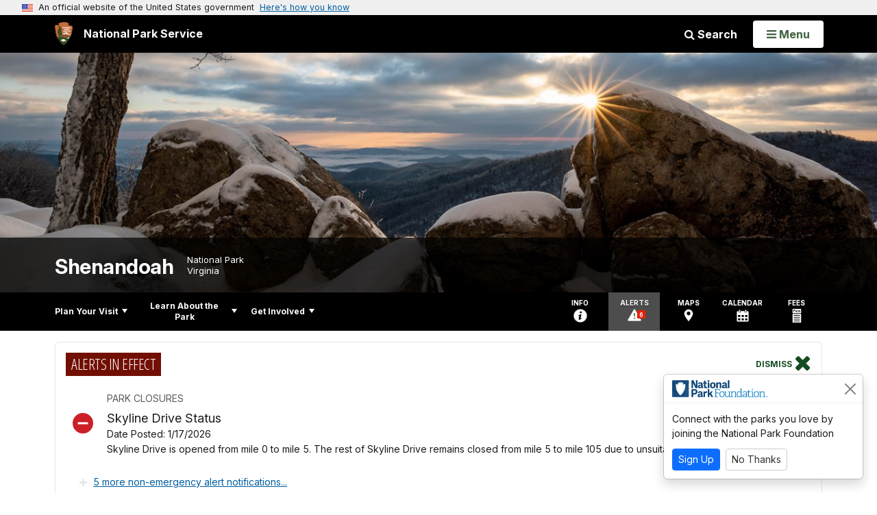

--- FILE ---
content_type: text/html;charset=UTF-8
request_url: https://www.nps.gov/shen/index.htm
body_size: 13819
content:
<!doctype html> <html lang="en" class="no-js"> <!-- Content Copyright National Park Service -->
<!-- JavaScript & DHTML Code Copyright &copy; 1998-2025, PaperThin, Inc. All Rights Reserved. --> <head> <meta content="IE=edge" http-equiv="X-UA-Compatible"> <title>Shenandoah National Park (U.S. National Park Service)</title> <script>
var jsDlgLoader = '/shen/loader.cfm';
var jsSiteResourceLoader = '/cs-resources.cfm?r=';
var jsSiteResourceSettings = {canCombine: false, canMinify: false};
</script>
<!-- beg (1) PrimaryResources -->
<script src="/ADF/thirdParty/jquery/jquery-3.6.js"></script><script src="/ADF/thirdParty/jquery/migrate/jquery-migrate-3.4.js"></script><script src="/commonspot/javascript/browser-all.js"></script>
<!-- end (1) PrimaryResources -->
<!-- beg (2) SecondaryResources -->
<!-- end (2) SecondaryResources -->
<!-- beg (3) StyleTags -->
<link rel="stylesheet" href="/common/commonspot/templates/assets/css/commonspotRTE.css" type="text/css" />
<!-- end (3) StyleTags -->
<!-- beg (4) JavaScript -->
<script>
<!--
var gMenuControlID = 0;
var menus_included = 0;
var jsSiteID = 1;
var jsSubSiteID = 27295;
var js_gvPageID = 3809561;
var jsPageID = 3809561;
var jsPageSetID = 0;
var jsPageType = 0;
var jsSiteSecurityCreateControls = 0;
var jsShowRejectForApprover = 1;
// -->
</script><script>
var jsDlgLoader = '/shen/loader.cfm';
var jsSiteResourceLoader = '/cs-resources.cfm?r=';
var jsSiteResourceSettings = {canCombine: false, canMinify: false};
</script>
<!-- end (4) JavaScript -->
<!-- beg (5) CustomHead -->
<!-- override Global Homepage from New Park Homepage-->
<meta charset="utf-8">
<link href="/common/commonspot/templates/images/icons/favicon.ico" rel="shortcut icon">
<meta name="description" content="Shenandoah National Park Home Page" />
<meta http-equiv="Pragma" content="no-cache" />
<meta http-equiv="Expires" content="0" />
<meta name="viewport" content="width=device-width, initial-scale=1.0">
<!--[if gt IE 8]>
<script src="/common/commonspot/templates/assets/js/app.early.min.js?v=20230112"></script>
<link href="/common/commonspot/templates/assets/css/split-css/main.min.css?v=2rpz-n03cpj" media="screen, print" rel="stylesheet">
<link href="/common/commonspot/templates/assets/css/split-css/main-min-blessed1.css" media="screen, print" rel="stylesheet">
<![endif]-->
<!--[if lt IE 9]>
<script src="https://oss.maxcdn.com/libs/html5shiv/3.7.0/html5shiv.js"></script>
<script src="https://oss.maxcdn.com/libs/respond.js/1.4.2/respond.min.js"></script>
<script src="/common/commonspot/templates/assets/js/app.early.min.js?v=20230112"></script>
<link href="/common/commonspot/templates/assets/css/split-css/main.min.css?v=2rpz-n03cpj" media="screen, print" rel="stylesheet">
<link href="/common/commonspot/templates/assets/css/split-css/main-min-blessed1.css" media="screen, print" rel="stylesheet">
<![endif]-->
<!--[if !IE]> -->
<script src="/common/commonspot/templates/assets/js/app.early.min.js?v=20230112"></script>
<script src="/common/commonspot/templates/js/uswds/uswds-init.js"></script>
<link href="/common/commonspot/templates/assets/css/main.min.css?v=20230112" media="screen, print" rel="stylesheet">
<!-- <![endif]-->
<link href='//fonts.googleapis.com/css?family=Open+Sans:700,600,400|Open+Sans+Condensed:300,700' rel='stylesheet' type='text/css'>
<link rel="manifest" href="/manifest.json" crossorigin="use-credentials" />
<meta name="apple-itunes-app" content="app-id=1549226484, app-argument=https://apps.apple.com/us/app/national-park-service/id1549226484">
<style>
table#cs_idLayout2,
table#cs_idLayout2 > tbody,
table#cs_idLayout2 > tbody > tr,
table#cs_idLayout2 > tbody > tr >  td
{
display: block;
border-collapse:separate;
}
</style>
<script src='/common/commonspot/templates/js/federated-analytics-uav1.js?ver=true&agency=DOI&subagency=NPS&exts=rtf,odt,ods,odp,brf&dclink=true&enhlink=true' id='_fed_an_ua_tag'></script>
<meta property="og:type" content="website" />
<!-- not view page: /shen/index.htm -->
<meta property="og:title" content="Shenandoah National Park (U.S. National Park Service)" />
<meta property="og:url" content="https://www.nps.gov/shen/index.htm" />
<meta property="og:description" content="Shenandoah National Park Home Page" />
<!-- end (5) CustomHead -->
<!-- beg (6) TertiaryResources -->
<meta property="og:image" content="https&#x3a;&#x2f;&#x2f;www.nps.gov&#x2f;common&#x2f;uploads&#x2f;banner_image&#x2f;ner&#x2f;homepage&#x2f;21699F1D-ED66-7BA3-853FA2DA0A5BC3E0.jpg" /><meta property="og:image:height" content="700" /><meta property="og:image:width" content="2400" /><meta property="og:image:alt" content="Sunrise&#x20;at&#x20;Hazel&#x20;Mountain&#x20;in&#x20;2020" /><meta property="og:description" content="Just 75 miles from the bustle of Washington, D.C., Shenandoah National Park is a land bursting with cascading waterfalls, spectacular vistas, fields of wildflowers, and quiet wooded hollows. With over 200,000 acres of protected lands that are haven to deer, songbirds, and black bear, there&#39;s so much to explore...and your journey begins right here!" />
<!-- end (6) TertiaryResources -->
<!-- beg (7) authormode_inlinestyles -->
<link rel="stylesheet" type="text/css" href="/commonspot/commonspot.css" id="cs_maincss">
<!-- end (7) authormode_inlinestyles -->
</head><body class="Global Homepage"><span role="navigation" aria-label="Top of page" id="__topdoc__"></span>
<section
class="usa-banner"
aria-label="Official website of the United States government"
>
<div class="usa-accordion">
<header class="usa-banner__header">
<div class="usa-banner__inner">
<div class="grid-col-auto">
<img
aria-hidden="true"
class="usa-banner__header-flag"
src="/common/commonspot/templates/assets/icon/us_flag_small.png"
alt=""
/>
</div>
<div class="grid-col-fill tablet:grid-col-auto" aria-hidden="true">
<p class="usa-banner__header-text">
An official website of the United States government
</p>
<p class="usa-banner__header-action">Here's how you know</p>
</div>
<button
type="button"
class="usa-accordion__button usa-banner__button"
aria-expanded="false"
aria-controls="gov-banner-default"
>
<span class="usa-banner__button-text">Here's how you know</span>
</button>
</div>
</header>
<div
class="usa-banner__content usa-accordion__content"
id="gov-banner-default"
>
<div class="grid-row grid-gap-lg">
<div class="usa-banner__guidance tablet:grid-col-6">
<img
class="usa-banner__icon usa-media-block__img"
src="/common/commonspot/templates/assets/icon/icon-dot-gov.svg"
role="img"
alt=""
aria-hidden="true"
/>
<div class="usa-media-block__body">
<p>
<strong>Official websites use .gov</strong><br />A
<strong>.gov</strong> website belongs to an official government
organization in the United States.
</p>
</div>
</div>
<div class="usa-banner__guidance tablet:grid-col-6">
<img
class="usa-banner__icon usa-media-block__img"
src="/common/commonspot/templates/assets/icon/icon-https.svg"
role="img"
alt=""
aria-hidden="true"
/>
<div class="usa-media-block__body">
<p>
<strong>Secure .gov websites use HTTPS</strong><br />A
<strong>lock</strong> (
<span class="icon-lock"
><svg
xmlns="http://www.w3.org/2000/svg"
width="52"
height="64"
viewBox="0 0 52 64"
class="usa-banner__lock-image"
role="img"
aria-labelledby="banner-lock-description-default"
focusable="false"
>
<title id="banner-lock-title-default">Lock</title>
<desc id="banner-lock-description-default">Locked padlock icon</desc>
<path
fill="#000000"
fill-rule="evenodd"
d="M26 0c10.493 0 19 8.507 19 19v9h3a4 4 0 0 1 4 4v28a4 4 0 0 1-4 4H4a4 4 0 0 1-4-4V32a4 4 0 0 1 4-4h3v-9C7 8.507 15.507 0 26 0zm0 8c-5.979 0-10.843 4.77-10.996 10.712L15 19v9h22v-9c0-6.075-4.925-11-11-11z"
/>
</svg> </span
>) or <strong>https://</strong> means you've safely connected to
the .gov website. Share sensitive information only on official,
secure websites.
</p>
</div>
</div>
</div>
</div>
</div>
</section>
<!--googleoff: index-->
<div tabindex="-1" id="beforeSkipLinks" ></div>
<div class="skip-links" aria-label="short-cut links" role="navigation">
<ul>
<li><a href="#GlobalNav-toggle" aria-label="Skip to global NPS navigation">Skip to global NPS navigation</a></li>
<li><a href="#LocalNav-desktop-nav" aria-label="Skip to this park navigation">Skip to this park navigation</a></li>
<li><a href="#main" aria-label="Skip to the main content">Skip to the main content</a></li>
<li><a href="#ParkFooter" aria-label="Skip to this park information section">Skip to this park information section</a></li>
<li><a href="#GlobalFooter" aria-label="Skip to the footer section">Skip to the footer section</a></li>
</ul>
</div>
<!--googleon: index-->
<!--googleoff: index-->
<div class="AnniversaryBanner" id="anniversary_banner" data-sitecode="shen" data-sitetype="park"></div>
<div class="PromoBanner"></div>
<!--googleon: index-->
<!--googleoff: index-->
<div class="GlobalHeader usaGlobalHeader" role="banner">
<div class="GlobalHeader__Navbar container">
<a class="GlobalHeader__Branding me-auto link-white" href="/">
<img src="/theme/assets/dist/images/branding/logo.png"
alt=""
width="80"
height="106"
class="GlobalHeader__Branding__Arrowhead img-fluid">
<span class="GlobalHeader__Branding__Text">
National Park Service
</span>
</a>
<a href="#GlobalFooterSearchInput"
class="GlobalHeader__FooterSearchLink js-scrollTo link-white">
<i class="fa fa-search"></i>
<span class="visually-hidden">Search</span>
</a>
<form id="GlobalHeaderSearch"
class="GlobalHeader__Search"
action="/search/"
method="GET"
role="search">
<button type="button"
data-bs-toggle="collapse"
data-bs-target="#GlobalHeaderSearchCollapse"
aria-expanded="false"
aria-controls="GlobalHeaderSearchCollapse">
<i class="fa fa-search"></i>
Search
</button>
<div id="GlobalHeaderSearchCollapse"
class="collapse collapse-horizontal"
role="presentation">
<div>
<input class="form-control me-2"
type="text"
autocomplete="off"
name="query"
placeholder="Keyword Search"
required
aria-label="Search text">
<div class="GlobalSearch-suggestions"></div>
<button class="usa-button usa-button--outline usa-button--inverse me-2" data-scope="site" type="submit">
This Site
</button>
<button class="usa-button usa-button--outline usa-button--inverse" data-scope="all" type="submit">
All NPS
</button>
</div>
</div>
<input type="hidden"
name="sitelimit"
value="www.nps.gov/shen">
<input type="hidden" name="affiliate" value="nps">
</form>
</div>
<nav id="GlobalNav" class="GlobalNav">
<h1 id="GlobalNavButtonContainer" class="usaGlobalNavButtonContainer">
<button type="button"
id="GlobalNav-toggle"
class="usa-button usa-button--inverse-fill"
data-bs-toggle="collapse"
data-bs-target="#GlobalNavCollapse"
aria-controls="GlobalNavCollapse"
aria-expanded="false"
aria-label="Open Menu">
<span class="GlobalNav__Toggle__Text GlobalNav__Toggle__Text--closed">
<i class="fa fa-bars"></i>
<span class="visually-hidden">Open</span>
Menu
</span>
<span class="GlobalNav__Toggle__Text GlobalNav__Toggle__Text--open">
<i class="fa fa-close"></i>
Close
<span class="visually-hidden">Menu</span>
</span>
</button>
</h1>
<div id="GlobalNavCollapse" class="collapse">
<div class="container">
<p class="GlobalNav__LanguageInfo">
</p>
<h2 class="GlobalNav__SectionHeading GlobalNav__SectionHeading--green" hidden>
Explore This Park
</h2>
<ul id="GlobalNavListLocal" class="GlobalNav__List" hidden></ul>
<h2 class="GlobalNav__SectionHeading GlobalNav__SectionHeading--blue">
Explore the National Park Service
</h2>
<ul id="GlobalNavList" class="GlobalNav__List"></ul>
</div>
</div>
</nav>
</div>
<!--googleon: index-->
<div id="myModal" class="modal refreshableModal" tabindex="-1" aria-labelledby="exitModalLabel" aria-hidden="true">
<div class="modal-dialog">
<div class="modal-content">
<div class="modal-header">
<h2 class="modal-title visually-hidden" id="exitModalLabel">Exiting nps.gov</h2>
<button type="button" class="btn-close" data-bs-dismiss="modal" aria-label="Close"></button>
</div>
<div class="modal-body"></div>
<div class="modal-footer">
<button type="button" class="btn btn-secondary" data-bs-dismiss="modal">Cancel</button>
</div>
</div>
</div>
</div>
<div id="cs_control_481716" class="cs_control CS_Element_Schedule"><div  title="" id="CS_Element_BannerContainer"><div id="gridRow_1_1_481716" class="cs_GridRow"><div id="gridCol_1_1_1_1_481716" class="cs_GridColumn"><div id="cs_control_828672" class="cs_control CS_Element_CustomCF"><div id="CS_CCF_3809561_828672">
<script>
window.addEventListener('load', (event) => {
NPS.utility.updateBannerImageFromJSON( "shen" );
});
</script>
<header id="HERO" class="Hero Hero--Ribbon -primary">
<div id="HeroBanner" class="HeroBanner ">
<div class="HeroBanner__TitleContainer">
<div class="container">
<a href="&#x2f;shen&#x2f;"
class="HeroBanner__Title"
>Shenandoah</a>
<div class="HeroBanner__Subtitle" role="presentation">
<span class="Hero-designation" >National Park</span>
<span class="Hero-location" >
Virginia
</span>
</div>
</div>
</div>
<div class="picturefill-background"
role="img"
style="background-image: url('/common/uploads/banner_image/ner/homepage/21699F1D-ED66-7BA3-853FA2DA0A5BC3E0.jpg?mode=crop&quality=90&width=1024&height=300');" aria-label="Sunrise at Hazel Mountain in 2020">
<span data-src="/common/uploads/banner_image/ner/homepage/21699F1D-ED66-7BA3-853FA2DA0A5BC3E0.jpg?mode=crop&quality=90&width=1200&height=350"
data-media="(min-width: 1024px)"></span>
<span data-src="/common/uploads/banner_image/ner/homepage/21699F1D-ED66-7BA3-853FA2DA0A5BC3E0.jpg?mode=crop&quality=90&width=2400&height=700"
data-media="(min-width: 1024px) and (min-resolution: 144dppx)"></span>
<span data-src="/common/uploads/banner_image/ner/homepage/21699F1D-ED66-7BA3-853FA2DA0A5BC3E0.jpg?mode=crop&quality=90&width=2400&height=700"
data-media="(min-width: 1024px) and (-webkit-min-device-pixel-ratio: 1.5)"></span>
<span data-src="/common/uploads/banner_image/ner/homepage/21699F1D-ED66-7BA3-853FA2DA0A5BC3E0.jpg?mode=crop&quality=90&width=2400&height=700"
data-media="(min-width: 1440px)"></span>
</div>
</div>
</header>
</div></div><div id="cs_control_481828" class="cs_control CS_Element_CustomCF"><div id="CS_CCF_3809561_481828"> </div></div></div></div></div></div>
<div id="Park-header">
<div class="container">
<div class="pull-left">
<!--googleoff: index-->
<nav id="LocalNav-desktop-nav" role="navigation">
<div id="cs_control_699042" class="cs_control CS_Element_CustomCF"><div id="CS_CCF_3809561_699042"><div id="cs_control_481717" class="cs_control CS_Element_Custom"><!-- _CSDPFID=3809561|3809561=_CSDPFID -->
<style type="text/css">
div.ColumnMain #npsNav h2 { display:none }
</style>
<!-- nav -->
<!--googleoff: index-->
<div id="npsNav" class="FA451155-9A9E-173A-B5BC423F0CAFDDD9">
<ul id="LocalNav" class="sm sm-nps"></ul>
</div>
<!--googleon: index-->
<script>
jQuery(document).ready(function() {
NPS.display.outputNav('/shen','/shen/index.htm','read');
});
</script>
</div></div></div>
</nav>
<!--googleon: index-->
<script>
(function ($) {
// Hide park home
$("#LocalNav-desktop-nav ul li a:contains('Park Home')")
.parent()
.hide();
// Hide park home
$("li#LocalNav-mobile ul li a:contains('Park Home')")
.parent()
.hide();
$("ul#LocalNav > li > a")
.wrap("<div class='top-lvl-item-container'>")
.wrap("<div class='top-lvl-item'>");
})(jQuery);
</script>
</div>
<!--googleoff: index-->
<div class="Utility-nav">
<div id="UtilityNav" class="UtilityNav" role="navigation">
<ul>
<li>
<a href="/shen/planyourvisit/basicinfo.htm">
<span class="UtilityNav-text">Info</span>
<svg class="icon"
role="presentation"
focusable="false">
<use xmlns:xlink="http://www.w3.org/1999/xlink" xlink:href="/common/commonspot/templates/assets/sprite.symbol.svg#info" />
</svg>
</a>
</li>
<li class="UtilityNav__Alerts">
<a href="/shen/planyourvisit/conditions.htm">
<span class="UtilityNav-text">Alerts</span>
<span class="UtilityNav-badge"></span>
<svg class="icon"
role="presentation"
focusable="false">
<use xmlns:xlink="http://www.w3.org/1999/xlink" xlink:href="/common/commonspot/templates/assets/sprite.symbol.svg#alert" />
</svg>
</a>
</li>
<li>
<a href="/shen/planyourvisit/maps.htm">
<span class="UtilityNav-text">Maps</span>
<svg class="icon"
role="presentation"
focusable="false">
<use xmlns:xlink="http://www.w3.org/1999/xlink" xlink:href="/common/commonspot/templates/assets/sprite.symbol.svg#location" />
</svg>
</a>
</li>
<li>
<a href="/shen/planyourvisit/calendar.htm">
<span class="UtilityNav-text">Calendar</span>
<svg class="icon"
role="presentation"
focusable="false">
<use xmlns:xlink="http://www.w3.org/1999/xlink" xlink:href="/common/commonspot/templates/assets/sprite.symbol.svg#calendar" />
</svg>
</a>
</li>
<li>
<a href="/shen/planyourvisit/fees.htm">
<span class="UtilityNav-text">Fees</span>
<svg class="icon"
role="presentation"
focusable="false">
<use xmlns:xlink="http://www.w3.org/1999/xlink" xlink:href="/common/commonspot/templates/assets/sprite.symbol.svg#fee-22" />
</svg>
</a>
</li>
</ul>
</div>
</div>
<!--googleon: index-->
</div>
</div>
<script language="javascript">
jQuery.getJSON( '/shen/shen_linked_data.json', function( data ) {
var ld = {};
// remove physical address
for ( var ad = 0; ad < data.address.length; ad++ ) {
if ( data.address[ ad ].name = 'Physical Address' ) {
data.address.splice( ad, 1 );
}
}
ld["@context"]="http://schema.org/";
ld["@type"]="Place";
ld["name"] = data.name;
ld["branchCode"] = data.branchCode;
ld["description"] = data.description;
ld["url"] = data.url;
ld["address"] = data.address;
ld["telephone"] = data.telephone;
ld_code = JSON.stringify( ld  );
jQuery('<script />', { type:'application/ld+json' } ).html( ld_code ).appendTo('head');
});
</script>
<div class="container">
<div id="AlertsNotification"
aria-label="Alerts Notification"
data-site-code="shen"
role="dialog"
class="AlertsNotification">
<div class="AlertsNotification__Status visually-hidden" aria-live="polite" role="status">Loading alerts</div>
<div class="collapse">
<div class="AlertsNotification__Panel">
<div class="AlertsNotification__Header">
<h2 id="AlertsNotificationHeading" class="Tag">Alerts In Effect</h2>
<button type="button" class="AlertsNotification__DismissButton" aria-label="Dismiss">
Dismiss
<i class="fa fa-times"></i>
</button>
<span class="hr clearfix"></span>
</div>
<div id="AlertsNotificationBody" class="AlertsNotification__Body">
<div class="AlertsNotification__MoreLinkContainer">
<i class="fa fa-plus"></i>
<a id="AlertsNotificationMoreLink"
class="AlertsNotification__MoreLink"
href="/shen/planyourvisit/conditions.htm"
tabindex="-1">
more information on current conditions...
</a>
</div>
</div>
<div class="AlertsNotification__Footer">
<ul class="usa-button-group">
<li class="usa-button-group__item">
<button class="AlertsNotification__DismissButton usa-button usa-button--outline"
type="button"
aria-label="Dismiss Alerts Notification">
Dismiss
</button>
</li>
<li class="usa-button-group__item">
<a href="/shen/planyourvisit/conditions.htm"
class="usa-button usa-button--outline">View all alerts</a>
</li>
</ui>
</div>
</div>
</div>
</div>
</div>
<script type="text/javascript">
jQuery(document).ready(function() {
setTimeout( function() {
NPS.display.showAdminTools( 0 );
} ,10);
});
</script>
<div id="main" role="main" class="MainContent">
<style>
#modal-contact-us .modal-body { padding-top: 0px; }
.modal-header { border:none; }
</style>
<div class="modal fade" id="modal-contact-us" tabindex="-1" aria-labelledby="modal-contact-us-label">
<div class="modal-dialog">
<div class="modal-content">
<div class="modal-header">
<h4 class="modal-title visually-hidden" id="modal-contact-us-label">Contact Us</h4>
<button type="button" class="btn-close" data-bs-dismiss="modal" aria-label="Close"></button>
</div>
<div class="modal-body">
<iframe frameborder="0" id="modal-contact-us-iframe" width="100%" height="100%" title="Contact Us"></iframe>
</div>
</div>
</div>
</div>
<div id="adminTools"></div>
<div class="container">
<div class="ColumnGrid row">
<div class="ColumnMain col-sm-12">
<div class="row">
<div class="col-sm-12">
<a id="ParkWelcomeTextTemplate"></a><a id="CP_JUMP_481832"></a><div id="cs_control_481832" class="cs_control CS_Element_Custom">
<div class="Component text-content-size text-content-style">
<h1 class="page-title park-title">Nature's Calling!</h1>
<p>Just 75 miles from the bustle of Washington, D.C., Shenandoah National Park is a land bursting with cascading waterfalls, spectacular vistas, fields of wildflowers, and quiet wooded hollows. With over 200,000 acres of protected lands that are haven to deer, songbirds, and black bear, there's so much to explore...and your journey begins right here! </p>
</div>
</div><div id="cs_control_5234531" class="cs_control CS_Element_Custom"></div> <div id="cs_control_481834" class="cs_control CS_Element_Schedule"> <div  title="" id="CS_Element_FeatureContainer"> <div id="gridRow_1_1_481834" class="cs_GridRow"> <div id="gridCol_1_1_1_1_481834" class="cs_GridColumn">  <div id="cs_control_828691" class="cs_control CS_Element_Custom">
<div class="Component FeatureGrid">
<div class="FeatureGrid-item">
<div class="Component Feature -large">
<a href="&#x2f;shen&#x2f;planyourvisit&#x2f;winter.htm"
class="Feature-link"
onclick="gas('send', 'event', 'Feature Grid - Prioritized', document.location.href, '&#x2f;shen&#x2f;planyourvisit&#x2f;winter.htm', 1, true)">
<div class="Feature-imageContainer">
<img class="Feature-image"
src="&#x2f;common&#x2f;uploads&#x2f;grid_builder&#x2f;shen&#x2f;crop16_9&#x2f;21AEC2BF-F308-A63F-F78F91C669F8B773.jpg&#x3f;width&#x3d;1300&amp;quality&#x3d;90&amp;mode&#x3d;crop"
sizes="&#x28;min-width&#x3a;&#x20;1380px&#x29;&#x20;1300px,&#x20;&#x28;min-width&#x3a;&#x20;1200px&#x29;&#x20;1120px,&#x20;100vw"
srcset="&#x2f;common&#x2f;uploads&#x2f;grid_builder&#x2f;shen&#x2f;crop16_9&#x2f;21AEC2BF-F308-A63F-F78F91C669F8B773.jpg&#x3f;width&#x3d;420&amp;quality&#x3d;90&amp;mode&#x3d;crop&#x20;420w,&#x20;&#x2f;common&#x2f;uploads&#x2f;grid_builder&#x2f;shen&#x2f;crop16_9&#x2f;21AEC2BF-F308-A63F-F78F91C669F8B773.jpg&#x3f;width&#x3d;640&amp;quality&#x3d;90&amp;mode&#x3d;crop&#x20;640w,&#x20;&#x2f;common&#x2f;uploads&#x2f;grid_builder&#x2f;shen&#x2f;crop16_9&#x2f;21AEC2BF-F308-A63F-F78F91C669F8B773.jpg&#x3f;width&#x3d;1300&amp;quality&#x3d;90&amp;mode&#x3d;crop&#x20;1300w"
alt="Marys&#x20;Rock&#x20;Tunnel&#x20;in&#x20;Winter">
<div class="Feature-title carrot-end">Winter in Shenandoah</div>
</div>
</a>
<p class="Feature-description">It may be a little colder, but visiting in the winter can reward you with experiences that you can't have any other time of year.</p>
</div>
</div>
<div class="row">
<div class="FeatureGrid-item col-sm-4">
<div class="Component Feature -small">
<a href="&#x2f;shen&#x2f;learn&#x2f;management&#x2f;yourdollarsatwork.htm"
class="Feature-link"
onclick="gas('send', 'event', 'Feature Grid - Prioritized', document.location.href, '&#x2f;shen&#x2f;learn&#x2f;management&#x2f;yourdollarsatwork.htm', 1, true)">
<div class="Feature-imageContainer">
<img class="Feature-image"
src="&#x2f;common&#x2f;uploads&#x2f;grid_builder&#x2f;shen&#x2f;crop16_9&#x2f;745F6E00-E4F7-A8AE-04FD2E351532DC14.jpg&#x3f;width&#x3d;640&amp;quality&#x3d;90&amp;mode&#x3d;crop"
sizes="&#x28;min-width&#x3a;&#x20;1380px&#x29;&#x20;420px,&#x20;&#x28;min-width&#x3a;&#x20;1200px&#x29;&#x20;360px,&#x20;&#x28;min-width&#x3a;&#x20;576px&#x29;&#x20;33vw,&#x20;100vw"
srcset="&#x2f;common&#x2f;uploads&#x2f;grid_builder&#x2f;shen&#x2f;crop16_9&#x2f;745F6E00-E4F7-A8AE-04FD2E351532DC14.jpg&#x3f;width&#x3d;420&amp;quality&#x3d;90&amp;mode&#x3d;crop&#x20;420w,&#x20;&#x2f;common&#x2f;uploads&#x2f;grid_builder&#x2f;shen&#x2f;crop16_9&#x2f;745F6E00-E4F7-A8AE-04FD2E351532DC14.jpg&#x3f;width&#x3d;640&amp;quality&#x3d;90&amp;mode&#x3d;crop&#x20;640w"
alt="A&#x20;&quot;thank&#x20;you&quot;&#x20;sign&#x20;adhered&#x20;to&#x20;a&#x20;bench&#x20;on&#x20;Limberlost&#x20;Trail">
<div class="Feature-title carrot-end">Your Dollars At Work</div>
</div>
</a>
<p class="Feature-description">Projects that enhance your experience!</p>
</div>
</div>
<div class="FeatureGrid-item col-sm-4">
<div class="Component Feature -small">
<a href="&#x2f;shen&#x2f;learn&#x2f;photosmultimedia&#x2f;webcams.htm"
class="Feature-link"
onclick="gas('send', 'event', 'Feature Grid - Prioritized', document.location.href, '&#x2f;shen&#x2f;learn&#x2f;photosmultimedia&#x2f;webcams.htm', 1, true)">
<div class="Feature-imageContainer">
<img class="Feature-image"
src="&#x2f;common&#x2f;uploads&#x2f;grid_builder&#x2f;shen&#x2f;crop16_9&#x2f;240829B8-C43E-05DC-58E87892D823E240.jpg&#x3f;width&#x3d;640&amp;quality&#x3d;90&amp;mode&#x3d;crop"
sizes="&#x28;min-width&#x3a;&#x20;1380px&#x29;&#x20;420px,&#x20;&#x28;min-width&#x3a;&#x20;1200px&#x29;&#x20;360px,&#x20;&#x28;min-width&#x3a;&#x20;576px&#x29;&#x20;33vw,&#x20;100vw"
srcset="&#x2f;common&#x2f;uploads&#x2f;grid_builder&#x2f;shen&#x2f;crop16_9&#x2f;240829B8-C43E-05DC-58E87892D823E240.jpg&#x3f;width&#x3d;420&amp;quality&#x3d;90&amp;mode&#x3d;crop&#x20;420w,&#x20;&#x2f;common&#x2f;uploads&#x2f;grid_builder&#x2f;shen&#x2f;crop16_9&#x2f;240829B8-C43E-05DC-58E87892D823E240.jpg&#x3f;width&#x3d;640&amp;quality&#x3d;90&amp;mode&#x3d;crop&#x20;640w"
alt="Big&#x20;Meadows&#x20;covered&#x20;in&#x20;a&#x20;blanket&#x20;of&#x20;snow.">
<div class="Feature-title carrot-end">Webcams</div>
</div>
</a>
<p class="Feature-description">From the Shenandoah Valley to Big Meadows...these views will inspire you!</p>
</div>
</div>
<div class="FeatureGrid-item col-sm-4">
<div class="Component Feature -small">
<a href="&#x2f;shen&#x2f;planyourvisit&#x2f;hiking.htm"
class="Feature-link"
onclick="gas('send', 'event', 'Feature Grid - Prioritized', document.location.href, '&#x2f;shen&#x2f;planyourvisit&#x2f;hiking.htm', 1, true)">
<div class="Feature-imageContainer">
<img class="Feature-image"
src="&#x2f;common&#x2f;uploads&#x2f;grid_builder&#x2f;shen&#x2f;crop16_9&#x2f;E1884B84-08D0-B380-5B53DF6541A3397E.jpg&#x3f;width&#x3d;640&amp;quality&#x3d;90&amp;mode&#x3d;crop"
sizes="&#x28;min-width&#x3a;&#x20;1380px&#x29;&#x20;420px,&#x20;&#x28;min-width&#x3a;&#x20;1200px&#x29;&#x20;360px,&#x20;&#x28;min-width&#x3a;&#x20;576px&#x29;&#x20;33vw,&#x20;100vw"
srcset="&#x2f;common&#x2f;uploads&#x2f;grid_builder&#x2f;shen&#x2f;crop16_9&#x2f;E1884B84-08D0-B380-5B53DF6541A3397E.jpg&#x3f;width&#x3d;420&amp;quality&#x3d;90&amp;mode&#x3d;crop&#x20;420w,&#x20;&#x2f;common&#x2f;uploads&#x2f;grid_builder&#x2f;shen&#x2f;crop16_9&#x2f;E1884B84-08D0-B380-5B53DF6541A3397E.jpg&#x3f;width&#x3d;640&amp;quality&#x3d;90&amp;mode&#x3d;crop&#x20;640w"
alt="Hiker&#x20;at&#x20;Hawksbill&#x20;Peak">
<div class="Feature-title carrot-end">Hiking</div>
</div>
</a>
<p class="Feature-description">There are 500 miles of trail to discover. Start here!</p>
</div>
</div>
</div>
<div class="row">
<div class="FeatureGrid-item col-sm-4">
<div class="Component Feature -small">
<a href="&#x2f;shen&#x2f;learn&#x2f;photosmultimedia&#x2f;interactive-features.htm"
class="Feature-link"
onclick="gas('send', 'event', 'Feature Grid - Prioritized', document.location.href, '&#x2f;shen&#x2f;learn&#x2f;photosmultimedia&#x2f;interactive-features.htm', 1, true)">
<div class="Feature-imageContainer">
<img class="Feature-image"
src="&#x2f;common&#x2f;uploads&#x2f;grid_builder&#x2f;shen&#x2f;crop16_9&#x2f;7CDE8E25-B755-82FA-3961547649DCBF0B.jpg&#x3f;width&#x3d;640&amp;quality&#x3d;90&amp;mode&#x3d;crop"
sizes="&#x28;min-width&#x3a;&#x20;1380px&#x29;&#x20;420px,&#x20;&#x28;min-width&#x3a;&#x20;1200px&#x29;&#x20;360px,&#x20;&#x28;min-width&#x3a;&#x20;576px&#x29;&#x20;33vw,&#x20;100vw"
srcset="&#x2f;common&#x2f;uploads&#x2f;grid_builder&#x2f;shen&#x2f;crop16_9&#x2f;7CDE8E25-B755-82FA-3961547649DCBF0B.jpg&#x3f;width&#x3d;420&amp;quality&#x3d;90&amp;mode&#x3d;crop&#x20;420w,&#x20;&#x2f;common&#x2f;uploads&#x2f;grid_builder&#x2f;shen&#x2f;crop16_9&#x2f;7CDE8E25-B755-82FA-3961547649DCBF0B.jpg&#x3f;width&#x3d;640&amp;quality&#x3d;90&amp;mode&#x3d;crop&#x20;640w"
alt="African&#x20;American&#x20;kids&#x20;at&#x20;Lewis&#x20;Mountain">
<div class="Feature-title carrot-end">Life at Lewis Mountain</div>
</div>
</a>
<p class="Feature-description">Explore how African Americans experienced Shenandoah National Park during segregation through our newest interactive.</p>
</div>
</div>
<div class="FeatureGrid-item col-sm-4">
<div class="Component Feature -small">
<a href="&#x2f;shen&#x2f;planyourvisit&#x2f;virtual-visit.htm"
class="Feature-link"
onclick="gas('send', 'event', 'Feature Grid - Prioritized', document.location.href, '&#x2f;shen&#x2f;planyourvisit&#x2f;virtual-visit.htm', 1, true)">
<div class="Feature-imageContainer">
<img class="Feature-image"
src="&#x2f;common&#x2f;uploads&#x2f;grid_builder&#x2f;shen&#x2f;crop16_9&#x2f;22FB6C47-0FB3-B404-12D431D3DCEF5EC9.jpg&#x3f;width&#x3d;640&amp;quality&#x3d;90&amp;mode&#x3d;crop"
sizes="&#x28;min-width&#x3a;&#x20;1380px&#x29;&#x20;420px,&#x20;&#x28;min-width&#x3a;&#x20;1200px&#x29;&#x20;360px,&#x20;&#x28;min-width&#x3a;&#x20;576px&#x29;&#x20;33vw,&#x20;100vw"
srcset="&#x2f;common&#x2f;uploads&#x2f;grid_builder&#x2f;shen&#x2f;crop16_9&#x2f;22FB6C47-0FB3-B404-12D431D3DCEF5EC9.jpg&#x3f;width&#x3d;420&amp;quality&#x3d;90&amp;mode&#x3d;crop&#x20;420w,&#x20;&#x2f;common&#x2f;uploads&#x2f;grid_builder&#x2f;shen&#x2f;crop16_9&#x2f;22FB6C47-0FB3-B404-12D431D3DCEF5EC9.jpg&#x3f;width&#x3d;640&amp;quality&#x3d;90&amp;mode&#x3d;crop&#x20;640w"
alt="Winter&#x20;program&#x20;filming&#x20;in&#x20;Big&#x20;Meadows">
<div class="Feature-title carrot-end">Virtual Visits</div>
</div>
</a>
<p class="Feature-description">Want to experience Shenandoah from home? We've got you covered. </p>
</div>
</div>
<div class="FeatureGrid-item col-sm-4">
<div class="Component Feature -small">
<a href="&#x2f;shen&#x2f;planyourvisit&#x2f;backcountry-planning.htm"
class="Feature-link"
onclick="gas('send', 'event', 'Feature Grid - Prioritized', document.location.href, '&#x2f;shen&#x2f;planyourvisit&#x2f;backcountry-planning.htm', 1, true)">
<div class="Feature-imageContainer">
<img class="Feature-image"
src="&#x2f;common&#x2f;uploads&#x2f;grid_builder&#x2f;shen&#x2f;crop16_9&#x2f;2424E30D-F28F-7071-E2E37F566F17BF1B.jpg&#x3f;width&#x3d;640&amp;quality&#x3d;90&amp;mode&#x3d;crop"
sizes="&#x28;min-width&#x3a;&#x20;1380px&#x29;&#x20;420px,&#x20;&#x28;min-width&#x3a;&#x20;1200px&#x29;&#x20;360px,&#x20;&#x28;min-width&#x3a;&#x20;576px&#x29;&#x20;33vw,&#x20;100vw"
srcset="&#x2f;common&#x2f;uploads&#x2f;grid_builder&#x2f;shen&#x2f;crop16_9&#x2f;2424E30D-F28F-7071-E2E37F566F17BF1B.jpg&#x3f;width&#x3d;420&amp;quality&#x3d;90&amp;mode&#x3d;crop&#x20;420w,&#x20;&#x2f;common&#x2f;uploads&#x2f;grid_builder&#x2f;shen&#x2f;crop16_9&#x2f;2424E30D-F28F-7071-E2E37F566F17BF1B.jpg&#x3f;width&#x3d;640&amp;quality&#x3d;90&amp;mode&#x3d;crop&#x20;640w"
alt="An&#x20;arrow&#x20;on&#x20;a&#x20;post&#x20;indicating&#x20;the&#x20;Appalachian&#x20;Trail">
<div class="Feature-title carrot-end">Backcountry Trip Planning</div>
</div>
</a>
<p class="Feature-description">Before you head out on your backcountry trip, be sure that you are prepared!</p>
</div>
</div>
</div>
<div class="row">
<div class="FeatureGrid-item col-sm-6">
<div class="Component Feature -medium">
<a href="http&#x3a;&#x2f;&#x2f;www.snpbooks.org&#x2f;"
class="Feature-link"
onclick="gas('send', 'event', 'Feature Grid - Prioritized', document.location.href, 'http&#x3a;&#x2f;&#x2f;www.snpbooks.org&#x2f;', 1, true)">
<div class="Feature-imageContainer">
<img class="Feature-image"
src="&#x2f;common&#x2f;uploads&#x2f;grid_builder&#x2f;shen&#x2f;crop16_9&#x2f;CE0FA149-1DD8-B71B-0B9BD381E6FBF420.jpg&#x3f;width&#x3d;640&amp;quality&#x3d;90&amp;mode&#x3d;crop"
sizes="&#x28;min-width&#x3a;&#x20;1380px&#x29;&#x20;640px,&#x20;&#x28;min-width&#x3a;&#x20;1200px&#x29;&#x20;550px,&#x20;&#x28;min-width&#x3a;&#x20;576px&#x29;&#x20;50vw,&#x20;100vw"
srcset="&#x2f;common&#x2f;uploads&#x2f;grid_builder&#x2f;shen&#x2f;crop16_9&#x2f;CE0FA149-1DD8-B71B-0B9BD381E6FBF420.jpg&#x3f;width&#x3d;420&amp;quality&#x3d;90&amp;mode&#x3d;crop&#x20;420w,&#x20;&#x2f;common&#x2f;uploads&#x2f;grid_builder&#x2f;shen&#x2f;crop16_9&#x2f;CE0FA149-1DD8-B71B-0B9BD381E6FBF420.jpg&#x3f;width&#x3d;640&amp;quality&#x3d;90&amp;mode&#x3d;crop&#x20;640w"
alt="Become&#x20;a&#x20;Member&#x21;">
<div class="Feature-title carrot-end">Find books & maps to plan your visit!</div>
</div>
</a>
<p class="Feature-description">Shenandoah National Park Association has a great selection of park hiking books, maps, and nature guides.</p>
</div>
</div>
<div class="FeatureGrid-item col-sm-6">
<div class="Component Feature -medium">
<a href="http&#x3a;&#x2f;&#x2f;snptrust.org&#x2f;"
class="Feature-link"
onclick="gas('send', 'event', 'Feature Grid - Prioritized', document.location.href, 'http&#x3a;&#x2f;&#x2f;snptrust.org&#x2f;', 1, true)">
<div class="Feature-imageContainer">
<img class="Feature-image"
src="&#x2f;common&#x2f;uploads&#x2f;grid_builder&#x2f;shen&#x2f;crop16_9&#x2f;D0BCC56E-1DD8-B71B-0B2DAD20DD6A1064.jpg&#x3f;width&#x3d;640&amp;quality&#x3d;90&amp;mode&#x3d;crop"
sizes="&#x28;min-width&#x3a;&#x20;1380px&#x29;&#x20;640px,&#x20;&#x28;min-width&#x3a;&#x20;1200px&#x29;&#x20;550px,&#x20;&#x28;min-width&#x3a;&#x20;576px&#x29;&#x20;50vw,&#x20;100vw"
srcset="&#x2f;common&#x2f;uploads&#x2f;grid_builder&#x2f;shen&#x2f;crop16_9&#x2f;D0BCC56E-1DD8-B71B-0B2DAD20DD6A1064.jpg&#x3f;width&#x3d;420&amp;quality&#x3d;90&amp;mode&#x3d;crop&#x20;420w,&#x20;&#x2f;common&#x2f;uploads&#x2f;grid_builder&#x2f;shen&#x2f;crop16_9&#x2f;D0BCC56E-1DD8-B71B-0B2DAD20DD6A1064.jpg&#x3f;width&#x3d;640&amp;quality&#x3d;90&amp;mode&#x3d;crop&#x20;640w"
alt="Logo&#x20;of&#x20;Shenandoah&#x20;National&#x20;Park&#x20;Trust">
<div class="Feature-title carrot-end">Partner with Us!</div>
</div>
</a>
<p class="Feature-description">The official philanthropic partner of Shenandoah National Park.</p>
</div>
</div>
</div>
</div>
</div> <div id="cs_control_481835" class="cs_control CS_Element_CustomCF"> <div id="CS_CCF_3809561_481835"> </div> </div>  </div> </div> </div> </div>
</div><!-- col-sm-12 -->
</div><!-- row -->
</div><!-- ColumnMain col-sm-9 -->
</div><!-- ColumnGrid row -->
</div><!-- end container -->
<div class="container">
<div class="ColumnGrid row">
<div class="ColumnMain col-sm-12">
<div class="row">
<div class="col-sm-12 text-content-size text-content-style">
<p style="text-align:right;">Last updated: December 4, 2025</p>
</div>
</div>
</div>
</div>
</div>
<div id="cs_control_828654" class="cs_control CS_Element_Custom">
<div class="ContentPromos -left container-fluid">
<div class="container">
<div class="ContentPromos-header">
<h2 class="ContentPromos-title Tag">
Choose Your Adventure
</h2>
</div>
</div>
<div class="ContentPromos-container">
<div class="row">
<div class="ContentPromos-column col-xs-12 col-sm-6 col-md-3">
<div id="ContentPromo-1"
class="Component ContentPromo"
role="navigation"
aria-label="Ranger&#x20;shows&#x20;visitors&#x20;where&#x20;to&#x20;go&#x20;on&#x20;a&#x20;map.&#x20;">
<a class="ContentPromo-link picturefill-background"
href="/shen/planyourvisit/basicinfo.htm"
onclick="gas('send', 'event', 'Content Promo', document.location.href, '/shen/planyourvisit/basicinfo.htm', 1, true);">
<span data-src="/common/uploads/grid_builder/shen/crop1_1/BBF60A42-1DD8-B71B-0B819E5DE7F44230.jpg?width=640&height=640&mode=crop&quality=90"></span>
<span data-src="/common/uploads/grid_builder/shen/crop1_1/BBF60A42-1DD8-B71B-0B819E5DE7F44230.jpg?width=640&height=640&mode=crop&quality=90"
data-media="(min-resolution: 144dppx)"></span>
<span data-src="/common/uploads/grid_builder/shen/crop1_1/BBF60A42-1DD8-B71B-0B819E5DE7F44230.jpg?width=640&height=640&mode=crop&quality=90"
data-media="(-webkit-min-device-pixel-ratio: 1.5)"></span>
<span data-src="/common/uploads/grid_builder/shen/crop16_9/BBF60A42-1DD8-B71B-0B819E5DE7F44230.jpg?width=380&height=220&mode=crop&quality=90"
data-media="(max-width: 768px)"></span>
<span class="ContentPromo-text">
<span class="ContentPromo-title">The Basics</span>
</span>
</a>
</div>
</div>
<div class="ContentPromos-column col-xs-12 col-sm-6 col-md-3">
<div id="ContentPromo-2"
class="Component ContentPromo"
role="navigation"
aria-label="Two&#x20;people&#x20;study&#x20;a&#x20;map&#x20;in&#x20;front&#x20;of&#x20;a&#x20;beige&#x20;tent.">
<a class="ContentPromo-link picturefill-background"
href="/shen/planyourvisit/camping.htm"
onclick="gas('send', 'event', 'Content Promo', document.location.href, '/shen/planyourvisit/camping.htm', 1, true);">
<span data-src="/common/uploads/grid_builder/shen/crop1_1/C14471DB-1DD8-B71B-0B084E67199C6E54.jpg?width=640&height=640&mode=crop&quality=90"></span>
<span data-src="/common/uploads/grid_builder/shen/crop1_1/C14471DB-1DD8-B71B-0B084E67199C6E54.jpg?width=640&height=640&mode=crop&quality=90"
data-media="(min-resolution: 144dppx)"></span>
<span data-src="/common/uploads/grid_builder/shen/crop1_1/C14471DB-1DD8-B71B-0B084E67199C6E54.jpg?width=640&height=640&mode=crop&quality=90"
data-media="(-webkit-min-device-pixel-ratio: 1.5)"></span>
<span data-src="/common/uploads/grid_builder/shen/crop16_9/C14471DB-1DD8-B71B-0B084E67199C6E54.jpg?width=380&height=220&mode=crop&quality=90"
data-media="(max-width: 768px)"></span>
<span class="ContentPromo-text">
<span class="ContentPromo-title">Camp</span>
</span>
</a>
</div>
</div>
<div class="ContentPromos-column col-xs-12 col-sm-6 col-md-3">
<div id="ContentPromo-3"
class="Component ContentPromo"
role="navigation"
aria-label="A&#x20;man&#x20;stands&#x20;on&#x20;top&#x20;of&#x20;a&#x20;boulder,&#x20;looking&#x20;out&#x20;over&#x20;the&#x20;view.">
<a class="ContentPromo-link picturefill-background"
href="/shen/planyourvisit/hiking.htm"
onclick="gas('send', 'event', 'Content Promo', document.location.href, '/shen/planyourvisit/hiking.htm', 1, true);">
<span data-src="/common/uploads/grid_builder/shen/crop1_1/F8F54425-BC4B-42DB-CBD52F67EB019A5A.jpg?width=640&height=640&mode=crop&quality=90"></span>
<span data-src="/common/uploads/grid_builder/shen/crop1_1/F8F54425-BC4B-42DB-CBD52F67EB019A5A.jpg?width=640&height=640&mode=crop&quality=90"
data-media="(min-resolution: 144dppx)"></span>
<span data-src="/common/uploads/grid_builder/shen/crop1_1/F8F54425-BC4B-42DB-CBD52F67EB019A5A.jpg?width=640&height=640&mode=crop&quality=90"
data-media="(-webkit-min-device-pixel-ratio: 1.5)"></span>
<span data-src="/common/uploads/grid_builder/shen/crop16_9/F8F54425-BC4B-42DB-CBD52F67EB019A5A.jpg?width=380&height=220&mode=crop&quality=90"
data-media="(max-width: 768px)"></span>
<span class="ContentPromo-text">
<span class="ContentPromo-title">Hike</span>
</span>
</a>
</div>
</div>
<div class="ContentPromos-column col-xs-12 col-sm-6 col-md-3">
<div id="ContentPromo-4"
class="Component ContentPromo"
role="navigation"
aria-label="A&#x20;man&#x20;holds&#x20;up&#x20;a&#x20;meteorite.">
<a class="ContentPromo-link picturefill-background"
href="/shen/learn/index.htm"
onclick="gas('send', 'event', 'Content Promo', document.location.href, '/shen/learn/index.htm', 1, true);">
<span data-src="/common/uploads/grid_builder/shen/crop1_1/FDF46164-1DD8-B71B-0B5EAA88AB406F8A.jpg?width=640&height=640&mode=crop&quality=90"></span>
<span data-src="/common/uploads/grid_builder/shen/crop1_1/FDF46164-1DD8-B71B-0B5EAA88AB406F8A.jpg?width=640&height=640&mode=crop&quality=90"
data-media="(min-resolution: 144dppx)"></span>
<span data-src="/common/uploads/grid_builder/shen/crop1_1/FDF46164-1DD8-B71B-0B5EAA88AB406F8A.jpg?width=640&height=640&mode=crop&quality=90"
data-media="(-webkit-min-device-pixel-ratio: 1.5)"></span>
<span data-src="/common/uploads/grid_builder/shen/crop16_9/FDF46164-1DD8-B71B-0B5EAA88AB406F8A.jpg?width=380&height=220&mode=crop&quality=90"
data-media="(max-width: 768px)"></span>
<span class="ContentPromo-text">
<span class="ContentPromo-title">Learn</span>
</span>
</a>
</div>
</div>
</div>
</div>
</div>
</div>
<!--googleoff: index-->
<div id="ParkFooter" class="ParkFooter">
<h2 class="visually-hidden">Park footer</h2>
<div class="container">
<div class="row">
<div class="col-sm-6">
<div class="ParkFooter-contact">
<h3>Contact Info</h3>
<div class="vcard">
<div class="mailing-address"
itemscope
itemtype="http://schema.org/Place">
<h4 class="org">Mailing Address:</h4>
<div itemprop="address"
itemscope
itemtype="http://schema.org/PostalAddress">
<p class="adr">
<span itemprop="streetAddress"
class="street-address">
Shenandoah National Park
<br>3655 U.S. Highway 211 East
</span>
<br>
<span itemprop="addressLocality">
Luray,
</span>
<span itemprop="addressRegion" class="region">
VA
</span>
<span itemprop="postalCode" class="postal-code">
22835
</span>
</p>
</div>
</div>
<h4>Phone:</h4>
<p>
<span itemprop="telephone" class="tel">540 999-3500</span>
<br>
<span itemprop="description">
Emergency Phone: 1-800-732-0911
</span>
</p>
<h4 class="ParkFooter-contactEmail">
<a href="/shen/contacts.htm" class="carrot-end">
Contact Us
</a>
</h4>
</div>
</div>
</div>
<div class="col-sm-6">
<div class="row">
<div class="col-md-6">
<div class="ParkFooter-tools">
<h3>Tools</h3>
<ul class="row">
<li class="col-xs-6 col-sm-12">
<a href="/shen/faqs.htm"><i class="fa fa-question-circle"></i>FAQ</a>
</li>
<li class="col-xs-6 col-sm-12">
<a href="/shen/siteindex.htm"><i class="fa fa-compass"></i>Site Index</a>
</li>
<li class="col-xs-6 col-sm-12">
<a href="/shen/espanol/index.htm"><i class="fa fa-comment-o"></i>Español</a>
</li>
</ul>
</div>
</div>
<div class="col-md-6">
<div class="ParkFooter-socialLinks">
<h3>Stay Connected</h3>
<ul class="row"></ul>
</div>
</div>
</div> <!-- row -->
</div> <!-- col-sm-6 -->
</div> <!-- row -->
</div> <!-- container -->
</div> <!-- ParkFooter -->
<!--googleon: index-->
<script type="text/javascript">
(function ($) {
function iconElement(name, containerClass, label) {
var element = document.createElementNS('http://www.w3.org/2000/svg', 'svg');
element.setAttribute('class', containerClass);
element.setAttribute('focusable', 'false');
// element.setAttribute('aria-hidden', 'true');
element.setAttribute('aria-label', label);
element.innerHTML = '<use xmlns:xlink="http://www.w3.org/1999/xlink" xlink:href="/common/commonspot/templates/assets/sprite.symbol.svg#' + name + '"></use>';
return element;
}
$(document).ready(function() {
var list = document.querySelector('.ParkFooter-socialLinks ul');
if (!list) return;
var str = 'shen';
if (str.includes("/")) {
var res = str.split("/");
var newFileURL = '/'+str+'/structured_data_'+res[0]+'_'+res[1]+'.json';
} else {
var newFileURL = '/'+str+'/structured_data_'+str+'.json';
}
var jsonSrc = newFileURL;
$.getJSON(jsonSrc, function (data) {
var hasSocialMedia = 0;
var listItem = document.createElement('li');
listItem.setAttribute('class', 'col-2 col-md-4 col-lg-2');
if (data.facebookURL) {
var facebookListItem = listItem.cloneNode();
var facebookLink = document.createElement('a');
facebookLink.setAttribute('href', data.facebookURL);
facebookLink.appendChild(iconElement('facebook', 'icon', 'Facebook for this park'));
// facebookLink.appendChild(document.createTextNode('Facebook'));
facebookListItem.appendChild(facebookLink);
list.appendChild(facebookListItem);
}
if (data.twitterURL) {
data.twitterURL = data.twitterURL.replace('twitter.com', 'x.com')	// convert old Twitter links into equivalent X links
var twitterListItem = listItem.cloneNode();
var twitterLink = document.createElement('a');
twitterLink.setAttribute('href', data.twitterURL);
twitterLink.appendChild(iconElement('x-black', 'icon', 'X for this park'));
// twitterLink.appendChild(document.createTextNode('Twitter'));
twitterListItem.appendChild(twitterLink);
list.appendChild(twitterListItem);
}
if (data.instagramURL) {
var instagramListItem = listItem.cloneNode();
var instagramLink = document.createElement('a');
instagramLink.setAttribute('href', data.instagramURL);
instagramLink.appendChild(iconElement('instagram-dark', 'icon', 'Instagram for this park'));
// instagramLink.appendChild(document.createTextNode('Instagram'));
instagramListItem.appendChild(instagramLink);
list.appendChild(instagramListItem);
}
if (data.youtubeURL) {
var youtubeListItem = listItem.cloneNode();
var youtubeLink = document.createElement('a');
youtubeLink.setAttribute('href', data.youtubeURL);
youtubeLink.appendChild(iconElement('youtube', 'icon', 'YouTube for this park'));
// youtubeLink.appendChild(document.createTextNode('YouTube'));
youtubeListItem.appendChild(youtubeLink);
list.appendChild(youtubeListItem);
}
if (data.flickrURL) {
var flickrListItem = listItem.cloneNode();
var flickrLink = document.createElement('a');
flickrLink.setAttribute('href', data.flickrURL);
flickrLink.appendChild(iconElement('flickr', 'icon', 'Flickr for this park'));
// flickrLink.appendChild(document.createTextNode('Flickr'));
flickrListItem.appendChild(flickrLink);
list.appendChild(flickrListItem);
}
if (data.tumblrURL) {
var tumblrListItem = listItem.cloneNode();
var tumblrLink = document.createElement('a');
tumblrLink.setAttribute('href', data.tumblrURL);
tumblrLink.appendChild(iconElement('tumblr', 'icon', 'Tumblr for this park'));
// tumblrLink.appendChild(document.createTextNode('Tumblr'));
tumblrListItem.appendChild(tumblrLink);
list.appendChild(tumblrListItem);
}
if (data.foursquareURL) {
var foursquareListItem = listItem.cloneNode();
var foursquareLink = document.createElement('a');
foursquareLink.setAttribute('href', data.foursquareURL);
foursquareLink.appendChild(iconElement('foursquare', 'icon', 'FourSquare for this park'));
// foursquareLink.appendChild(document.createTextNode('Foursquare'));
foursquareListItem.appendChild(foursquareLink);
list.appendChild(foursquareListItem);
}
if (data.pinterestURL) {
var pinterestListItem = listItem.cloneNode();
var pinterestLink = document.createElement('a');
pinterestLink.setAttribute('href', data.pinterestURL);
pinterestLink.appendChild(iconElement('pinterest', 'icon', 'Pinterest for this park'));
// pinterestLink.appendChild(document.createTextNode('Pinterest'));
pinterestListItem.appendChild(pinterestLink);
list.appendChild(pinterestListItem);
}
}).fail(function () {
list.innerHTML = '';
});
});
})(jQuery);
</script>
<div class="ParkSubjectGallery">
<div class="container">
<div class="CarouselGallery swiper" data-swiper-id="npsdd3" data-lightbox="false" id="npsdd3">
<div class="CarouselGallery__Header">
<h2 class="CarouselGallery__Heading">
Explore subjects and stories related to this park
</h2>
<div class="CarouselGallery__Controls">
<ul class="usa-button-group">
<li class="usa-button-group__item">
<button aria-label="View previous subject" class="CarouselGallery__Controls__Previous usa-button usa-button--outline" type="button">
<i class="fa fa-chevron-left"></i>
</button>
</li>
<li class="usa-button-group__item">
<button aria-label="View next subject" class="CarouselGallery__Controls__Next usa-button usa-button--outline" type="button">
<i class="fa fa-chevron-right"></i>
</button>
</li>
</ul>
</div>
</div>
<div class="swiper-wrapper">
<div class="swiper-slide">
<a href="/subjects/healthandsafety"
class="CarouselGalleryCard"
style="background-image: url('/common/uploads/banner_image/nri/5B5DC995-1DD8-B71B-0B8C62A42EC00019.jpg?width=310&height=233&mode=crop&quality=90'); background-image: -webkit-image-set(url('/common/uploads/banner_image/nri/5B5DC995-1DD8-B71B-0B8C62A42EC00019.jpg?width=310&height=233&mode=crop&quality=78&format=webp') type('image/webp') 1x, url('/common/uploads/banner_image/nri/5B5DC995-1DD8-B71B-0B8C62A42EC00019.jpg?width=620&height=465&mode=crop&quality=78&format=webp') type('image/webp') 2x, url('/common/uploads/banner_image/nri/5B5DC995-1DD8-B71B-0B8C62A42EC00019.jpg?width=310&height=233&mode=crop&quality=90') type('image/jpeg') 1x, url('/common/uploads/banner_image/nri/5B5DC995-1DD8-B71B-0B8C62A42EC00019.jpg?width=620&height=465&mode=crop&quality=90') type('image/jpeg') 2x); background-image: image-set('/common/uploads/banner_image/nri/5B5DC995-1DD8-B71B-0B8C62A42EC00019.jpg?width=310&height=233&mode=crop&quality=78&format=webp' type('image/webp') 1x, '/common/uploads/banner_image/nri/5B5DC995-1DD8-B71B-0B8C62A42EC00019.jpg?width=620&height=465&mode=crop&quality=78&format=webp' type('image/webp') 2x, '/common/uploads/banner_image/nri/5B5DC995-1DD8-B71B-0B8C62A42EC00019.jpg?width=310&height=233&mode=crop&quality=90' type('image/jpeg') 1x, '/common/uploads/banner_image/nri/5B5DC995-1DD8-B71B-0B8C62A42EC00019.jpg?width=620&height=465&mode=crop&quality=90' type('image/jpeg') 2x)">
<div class="CarouselGalleryCard__Body">
<span class="CarouselGalleryCard__Kicker">Subject</span>
<div class="CarouselGalleryCard__Title">
Health & Safety
</div>
</div>
</a>
</div>
<div class="swiper-slide">
<a href="/subjects/nightskies"
class="CarouselGalleryCard"
style="background-image: url('/common/uploads/banner_image/nri/2E0A3B49-DC19-295A-D1D838B5A70917FE.jpg?width=310&height=233&mode=crop&quality=90'); background-image: -webkit-image-set(url('/common/uploads/banner_image/nri/2E0A3B49-DC19-295A-D1D838B5A70917FE.jpg?width=310&height=233&mode=crop&quality=78&format=webp') type('image/webp') 1x, url('/common/uploads/banner_image/nri/2E0A3B49-DC19-295A-D1D838B5A70917FE.jpg?width=620&height=465&mode=crop&quality=78&format=webp') type('image/webp') 2x, url('/common/uploads/banner_image/nri/2E0A3B49-DC19-295A-D1D838B5A70917FE.jpg?width=310&height=233&mode=crop&quality=90') type('image/jpeg') 1x, url('/common/uploads/banner_image/nri/2E0A3B49-DC19-295A-D1D838B5A70917FE.jpg?width=620&height=465&mode=crop&quality=90') type('image/jpeg') 2x); background-image: image-set('/common/uploads/banner_image/nri/2E0A3B49-DC19-295A-D1D838B5A70917FE.jpg?width=310&height=233&mode=crop&quality=78&format=webp' type('image/webp') 1x, '/common/uploads/banner_image/nri/2E0A3B49-DC19-295A-D1D838B5A70917FE.jpg?width=620&height=465&mode=crop&quality=78&format=webp' type('image/webp') 2x, '/common/uploads/banner_image/nri/2E0A3B49-DC19-295A-D1D838B5A70917FE.jpg?width=310&height=233&mode=crop&quality=90' type('image/jpeg') 1x, '/common/uploads/banner_image/nri/2E0A3B49-DC19-295A-D1D838B5A70917FE.jpg?width=620&height=465&mode=crop&quality=90' type('image/jpeg') 2x)">
<div class="CarouselGalleryCard__Body">
<span class="CarouselGalleryCard__Kicker">Subject</span>
<div class="CarouselGalleryCard__Title">
Night Skies
</div>
</div>
</a>
</div>
<div class="swiper-slide">
<a href="/subjects/ancientseas"
class="CarouselGalleryCard"
style="background-image: url('/common/uploads/banner_image/nri/37FA2D36-F4F2-24AC-A08104B64255AF79.jpg?width=310&height=233&mode=crop&quality=90'); background-image: -webkit-image-set(url('/common/uploads/banner_image/nri/37FA2D36-F4F2-24AC-A08104B64255AF79.jpg?width=310&height=233&mode=crop&quality=78&format=webp') type('image/webp') 1x, url('/common/uploads/banner_image/nri/37FA2D36-F4F2-24AC-A08104B64255AF79.jpg?width=620&height=465&mode=crop&quality=78&format=webp') type('image/webp') 2x, url('/common/uploads/banner_image/nri/37FA2D36-F4F2-24AC-A08104B64255AF79.jpg?width=310&height=233&mode=crop&quality=90') type('image/jpeg') 1x, url('/common/uploads/banner_image/nri/37FA2D36-F4F2-24AC-A08104B64255AF79.jpg?width=620&height=465&mode=crop&quality=90') type('image/jpeg') 2x); background-image: image-set('/common/uploads/banner_image/nri/37FA2D36-F4F2-24AC-A08104B64255AF79.jpg?width=310&height=233&mode=crop&quality=78&format=webp' type('image/webp') 1x, '/common/uploads/banner_image/nri/37FA2D36-F4F2-24AC-A08104B64255AF79.jpg?width=620&height=465&mode=crop&quality=78&format=webp' type('image/webp') 2x, '/common/uploads/banner_image/nri/37FA2D36-F4F2-24AC-A08104B64255AF79.jpg?width=310&height=233&mode=crop&quality=90' type('image/jpeg') 1x, '/common/uploads/banner_image/nri/37FA2D36-F4F2-24AC-A08104B64255AF79.jpg?width=620&height=465&mode=crop&quality=90' type('image/jpeg') 2x)">
<div class="CarouselGalleryCard__Body">
<span class="CarouselGalleryCard__Kicker">Subject</span>
<div class="CarouselGalleryCard__Title">
Ancient Seas
</div>
</div>
</a>
</div>
<div class="swiper-slide">
<a href="/subjects/geology"
class="CarouselGalleryCard"
style="background-image: url('/common/uploads/banner_image/nri/3F72133C-1DD8-B71B-0B1FBFFFF2C55FB0.jpg?width=310&height=233&mode=crop&quality=90'); background-image: -webkit-image-set(url('/common/uploads/banner_image/nri/3F72133C-1DD8-B71B-0B1FBFFFF2C55FB0.jpg?width=310&height=233&mode=crop&quality=78&format=webp') type('image/webp') 1x, url('/common/uploads/banner_image/nri/3F72133C-1DD8-B71B-0B1FBFFFF2C55FB0.jpg?width=620&height=465&mode=crop&quality=78&format=webp') type('image/webp') 2x, url('/common/uploads/banner_image/nri/3F72133C-1DD8-B71B-0B1FBFFFF2C55FB0.jpg?width=310&height=233&mode=crop&quality=90') type('image/jpeg') 1x, url('/common/uploads/banner_image/nri/3F72133C-1DD8-B71B-0B1FBFFFF2C55FB0.jpg?width=620&height=465&mode=crop&quality=90') type('image/jpeg') 2x); background-image: image-set('/common/uploads/banner_image/nri/3F72133C-1DD8-B71B-0B1FBFFFF2C55FB0.jpg?width=310&height=233&mode=crop&quality=78&format=webp' type('image/webp') 1x, '/common/uploads/banner_image/nri/3F72133C-1DD8-B71B-0B1FBFFFF2C55FB0.jpg?width=620&height=465&mode=crop&quality=78&format=webp' type('image/webp') 2x, '/common/uploads/banner_image/nri/3F72133C-1DD8-B71B-0B1FBFFFF2C55FB0.jpg?width=310&height=233&mode=crop&quality=90' type('image/jpeg') 1x, '/common/uploads/banner_image/nri/3F72133C-1DD8-B71B-0B1FBFFFF2C55FB0.jpg?width=620&height=465&mode=crop&quality=90' type('image/jpeg') 2x)">
<div class="CarouselGalleryCard__Body">
<span class="CarouselGalleryCard__Kicker">Subject</span>
<div class="CarouselGalleryCard__Title">
Geology
</div>
</div>
</a>
</div>
</div>
</div>
</div>
</div>
</div><!-- end of <div main> -->
<!--googleoff: index-->
<footer id="GlobalFooter" class="usa-footer">
<div class="usa-footer__primary-section">
<div class="container">
<form id="GlobalFooterSearch"
class="GlobalFooter__Search usa-form usa-form--large"
action="/search/"
method="GET"
role="search">
<div class="position-relative">
<input class="usa-input"
id="GlobalFooterSearchInput"
type="text"
autocomplete="off"
name="query"
placeholder="Keyword Search"
required
aria-label="Search">
<div class="GlobalSearch-suggestions"></div>
</div>
<ul class="usa-button-group">
<li class="usa-button-group__item">
<button class="usa-button usa-button--outline usa-button--inverse" data-scope="site" type="submit">
This Site
</button>
</li>
<li class="usa-button-group__item">
<button class="usa-button usa-button--outline usa-button--inverse" data-scope="all" type="submit">
All NPS
</button>
</li>
</ul>
<input type="hidden"
name="sitelimit"
value="www.nps.gov/shen">
<input type="hidden" name="affiliate" value="nps">
</form>
<div class="GlobalFooter-AppPromo">
<div class="GlobalFooter-AppPromo__Text">
<div class="GlobalFooter-AppPromo__Heading">Experience Your America.</div>
<div class="GlobalFooter-AppPromo__Subheading GlobalFooter-AppPromo__BottomGroup">
<p>Download the NPS app to navigate the parks on the go.</p>
<p class="GlobalFooter-AppPromo__BadgeLinks">
<a href="https://apps.apple.com/us/app/national-park-service/id1549226484"
class="GlobalFooter-AppPromo__BadgeLink" onclick="gas('send', 'event', 'App Promo Footer', 'Apple', document.location.pathname, 1, true);">
<img alt="Download on the App Store"
src="/common/commonspot/templates/assets/images/app-promo/app-store-badge.svg"
width="132"
height="44">
</a>
<a href="https://play.google.com/store/apps/details?id=gov.nps.mobileapp"
class="GlobalFooter-AppPromo__BadgeLink" onclick="gas('send', 'event', 'App Promo Footer', 'Android', document.location.pathname, 1, true);">
<img alt="Get it on Google Play"
src="/common/commonspot/templates/assets/images/app-promo/google-play-badge.svg"
width="148.5"
height="44">
</a>
</p>
</div>
</div>
<div class="GlobalFooter-AppPromo__ImageContainer">
<img class="GlobalFooter-AppPromo__Image"
src="/common/commonspot/templates/assets/images/app-promo/app-promo-phones.png"
srcset="/common/commonspot/templates/assets/images/app-promo/app-promo-phones.png 1x, /common/commonspot/templates/assets/images/app-promo/app-promo-phones@2x.png 2x"
alt="Three smartphones showing different screens within the NPS app."
width="628"
height="463">
</div>
</div>
</div>
</div>
<div class="usa-footer__secondary-section">
<div class="container">
<div class="usa-footer__logo-container">
<a class="usa-footer__logo" href="https://www.nps.gov/">
<img class="usa-footer__logo-img print-only"
src="/common/commonspot/templates/assets/images/branding/lockup-horizontal.svg"
alt="">
<img alt="National Park Service U.S. Department of the Interior" width="193" height="124" class="usa-footer__logo-img" src="/common/commonspot/templates/assets/images/branding/lockup-reverse-vertical.svg">
<img alt="National Park Service U.S. Department of the Interior" width="268" height="80" class="usa-footer__logo-img usa-footer__logo-img--lg" src="/common/commonspot/templates/assets/images/branding/lockup-reverse-horizontal.svg">
</a>
</div>
<div class="usa-footer__contact-links">
<div class="usa-footer__social-links grid-row grid-gap-1">
<div class="grid-col-auto">
<a href="https://www.facebook.com/nationalparkservice" class="usa-social-link">
<svg xmlns="http://www.w3.org/2000/svg" width="1em" height="1em" viewBox="0 0 24 24" class="usa-icon usa-social-link__icon" aria-hidden="false" aria-label="Facebook" focusable="false" role="img">
<path fill="none" d="M0 0h24v24H0z"></path>
<path d="M22 12c0-5.52-4.48-10-10-10S2 6.48 2 12c0 4.84 3.44 8.87 8 9.8V15H8v-3h2V9.5C10 7.57 11.57 6 13.5 6H16v3h-2c-.55 0-1 .45-1 1v2h3v3h-3v6.95c5.05-.5 9-4.76 9-9.95"></path>
</svg>
</a>
</div>
<div class="grid-col-auto">
<a href="https://www.youtube.com/nationalparkservice" class="usa-social-link">
<svg xmlns="http://www.w3.org/2000/svg" width="1em" height="1em" viewBox="0 0 24 24" class="usa-icon usa-social-link__icon" aria-hidden="false" aria-label="Youtube" focusable="false" role="img">
<path d="M19.816 5.389a2.47 2.47 0 0 1 1.766 1.746c.291 1.598.43 3.22.417 4.843a26 26 0 0 1-.417 4.794 2.47 2.47 0 0 1-1.766 1.795c-2.593.318-5.204.46-7.816.429a58 58 0 0 1-7.816-.429 2.47 2.47 0 0 1-1.766-1.746 26 26 0 0 1-.417-4.843 26 26 0 0 1 .417-4.793 2.47 2.47 0 0 1 1.766-1.796c2.594-.3 5.205-.427 7.816-.379a58 58 0 0 1 7.816.379M9.95 9.046v5.864l5.233-2.932z"></path>
</svg>
</a>
</div>
<div class="grid-col-auto">
<a href="https://www.x.com/natlparkservice" class="usa-social-link">
<svg xmlns="http://www.w3.org/2000/svg" width="1em" height="1em" viewBox="0 0 24 24" class="usa-icon usa-social-link__icon" aria-hidden="false" aria-label="X" focusable="false" role="img">
<path d="M13.522 10.775 19.48 4h-1.412l-5.172 5.883L8.765 4H4l6.247 8.895L4 20h1.412l5.461-6.212L15.236 20H20zm-1.933 2.199-.633-.886L5.92 5.04h2.168l4.064 5.688.633.886 5.283 7.394H15.9z"></path>
</svg>
</a>
</div>
<div class="grid-col-auto">
<a href="https://www.instagram.com/nationalparkservice" class="usa-social-link">
<svg xmlns="http://www.w3.org/2000/svg" width="1em" height="1em" viewBox="0 0 24 24" class="usa-icon usa-social-link__icon" aria-hidden="false" aria-label="Instagram" focusable="false" role="img">
<path d="M8.273 3.063c-.958.045-1.612.198-2.184.423a4.4 4.4 0 0 0-1.592 1.04 4.4 4.4 0 0 0-1.035 1.596c-.222.572-.372 1.227-.414 2.185s-.052 1.266-.047 3.71.016 2.75.062 3.71c.046.958.198 1.612.423 2.184a4.4 4.4 0 0 0 1.04 1.592 4.4 4.4 0 0 0 1.597 1.035c.572.221 1.227.372 2.185.414s1.266.052 3.71.047 2.75-.016 3.71-.061c.96-.046 1.611-.199 2.183-.423a4.4 4.4 0 0 0 1.592-1.04 4.4 4.4 0 0 0 1.035-1.597c.222-.572.372-1.227.414-2.184.042-.96.052-1.268.047-3.711-.005-2.444-.016-2.75-.061-3.71-.046-.96-.198-1.612-.423-2.184a4.4 4.4 0 0 0-1.04-1.592 4.4 4.4 0 0 0-1.597-1.035c-.572-.221-1.227-.372-2.185-.414s-1.266-.052-3.71-.047-2.75.015-3.71.062m.105 16.27c-.878-.038-1.354-.184-1.672-.306a2.8 2.8 0 0 1-1.036-.671 2.8 2.8 0 0 1-.675-1.034c-.124-.317-.272-.793-.313-1.67-.045-.95-.054-1.234-.06-3.637-.004-2.403.005-2.687.046-3.636.038-.877.184-1.354.306-1.671.162-.421.357-.72.672-1.036a2.8 2.8 0 0 1 1.033-.675c.317-.124.793-.272 1.67-.313.95-.045 1.234-.054 3.637-.06s2.687.004 3.637.046c.876.038 1.354.183 1.67.306.421.162.72.357 1.037.671s.511.613.675 1.034c.124.317.271.792.313 1.67.045.95.055 1.234.06 3.636s-.004 2.688-.046 3.636c-.038.878-.184 1.354-.306 1.672a2.8 2.8 0 0 1-.672 1.036 2.8 2.8 0 0 1-1.033.675c-.317.124-.794.271-1.67.313-.95.045-1.234.054-3.637.06s-2.687-.005-3.636-.046M15.715 7.19a1.08 1.08 0 1 0 2.16-.004 1.08 1.08 0 0 0-2.16.004m-8.336 4.819a4.62 4.62 0 1 0 9.242-.018 4.62 4.62 0 0 0-9.242.018M9 12.006a3 3 0 1 1 6-.012 3 3 0 0 1-6 .012"></path>
</svg>
</a>
</div>
<div class="grid-col-auto">
<a href="https://www.flickr.com/nationalparkservice" class="usa-social-link">
<svg xmlns="http://www.w3.org/2000/svg" width="1em" height="1em" viewBox="0 0 24 24" class="usa-icon usa-social-link__icon" aria-hidden="false" aria-label="Flickr" focusable="false" role="img">
<path d="M6.459 17a4.44 4.44 0 0 1-4.116-2.768 4.54 4.54 0 0 1 .954-4.909 4.405 4.405 0 0 1 4.845-.982 4.5 4.5 0 0 1 2.747 4.159 4.51 4.51 0 0 1-1.292 3.181A4.4 4.4 0 0 1 6.459 17m11.111 0a4.44 4.44 0 0 1-4.116-2.768 4.54 4.54 0 0 1 .954-4.909 4.405 4.405 0 0 1 4.845-.982A4.5 4.5 0 0 1 22 12.5a4.51 4.51 0 0 1-1.292 3.181A4.4 4.4 0 0 1 17.57 17"></path>
</svg>
</a>
</div>
</div>
</div>
</div>
</div>
<div class="usa-identifier">
<nav class="usa-identifier__section usa-identifier__section--required-links">
<div class="container">
<ul class="usa-identifier__required-links-list">
<li class="usa-identifier__required-links-item">
<a href="//www.nps.gov/aboutus/accessibility.htm"
class="usa-identifier__required-link usa-link"
>
Accessibility
</a>
</li>
<li class="usa-identifier__required-links-item">
<a href="//www.nps.gov/aboutus/privacy.htm"
class="usa-identifier__required-link usa-link"
>
Privacy Policy
</a>
</li>
<li class="usa-identifier__required-links-item">
<a href="//www.nps.gov/aboutus/foia/index.htm"
class="usa-identifier__required-link usa-link"
>
FOIA
</a>
</li>
<li class="usa-identifier__required-links-item">
<a href="//www.nps.gov/aboutus/notices.htm"
class="usa-identifier__required-link usa-link"
>
Notices
</a>
</li>
<li class="usa-identifier__required-links-item">
<a href="//www.nps.gov/aboutus/contactus.htm"
class="usa-identifier__required-link usa-link"
>
Contact The National Park Service
</a>
</li>
<li class="usa-identifier__required-links-item">
<a href="//www.nps.gov/aboutus/faqs.htm"
class="usa-identifier__required-link usa-link"
title="National Park Service frequently asked questions"
>
NPS FAQ
</a>
</li>
<li class="usa-identifier__required-links-item">
<a href="//www.doi.gov/pmb/eeo/no-fear-act"
class="usa-identifier__required-link usa-link"
>
No Fear Act
</a>
</li>
<li class="usa-identifier__required-links-item">
<a href="//www.nps.gov/aboutus/disclaimer.htm"
class="usa-identifier__required-link usa-link"
>
Disclaimer
</a>
</li>
<li class="usa-identifier__required-links-item">
<a href="//www.nps.gov/aboutus/vulnerability-disclosure-policy.htm"
class="usa-identifier__required-link usa-link"
>
Vulnerability Disclosure Policy
</a>
</li>
<li class="usa-identifier__required-links-item">
<a href="//www.usa.gov"
class="usa-identifier__required-link usa-link"
>
USA.gov
</a>
</li>
</ul>
</div>
</nav>
<section class="usa-identifier__section usa-identifier__section--usagov" aria-label="U.S. government information and services,">
<div class="container">
<div class="usa-identifier__usagov-description">
Looking for U.S. government information and services?
</div>
<a href="https://www.usa.gov/" class="usa-link">Visit USA.gov</a>
</div>
</section>
</div>
</footer>
<!--googleon: index-->
<!-- the rest of the scripts are leftovers from before the centennial down and should be pared down where possible -->
<script src="/common/commonspot/templates/js/global.js?v=20230112"></script>
<script src="/common/commonspot/templates/assets/libs/jquery.magnific-popup/jquery.magnific-popup.js"></script>
<script src="/common/commonspot/templates/assets/js/redesign.js?v=20230112"></script>
<link href="/common/commonspot/templates/assets/libs/colorbox/colorbox.css" rel="stylesheet">
<script type="text/javascript" src="/common/commonspot/templates/js/libs/jquery.colorbox-min.js"></script>
<script src="/common/commonspot/templates/js/intercept-include.js?v=20230112"></script>
<script src="/common/commonspot/templates/assets/libs/image-map-resizer/imageMapResizer.min.js"></script>
<script src="/common/commonspot/templates/assets/js/app.late.min.js?v=20230112"></script>
<script src="/common/commonspot/templates/js/uswds/uswds.js"></script>
<div class="modal fade" id="outdated-browser" tabindex="-1" role="dialog">
</div>
</body>
</html>
<!-- beg (1) PrimaryResources -->
<script src="/commonspot/javascript/lightbox/overrides.js"></script><script src="/commonspot/javascript/lightbox/window_ref.js"></script><script src="/commonspot/pagemode/always-include-common.js"></script>
<!-- end (1) PrimaryResources -->
<!-- beg (2) SecondaryResources -->
<script src="/ADF/thirdParty/jquery/cookie/jquery.cookie.js"></script>
<!-- end (2) SecondaryResources -->
<!-- beg (3) CustomFoot -->
<!-- end (3) CustomFoot -->
<!-- beg (4) TertiaryResources -->
<!-- end (4) TertiaryResources --><script>
<!--
var jsPageContributeMode = 'read';
var jsPageSessionContributeMode = 'read';

var jsPageAuthorMode = 0;
var jsPageEditMode = 0;


if(!commonspot)
var commonspot = {};
commonspot.csPage = {};


commonspot.csPage.url = '/shen/index.htm';


commonspot.csPage.id = 3809561;

commonspot.csPage.siteRoot = '/';
commonspot.csPage.subsiteRoot = '/shen/';


// -->
</script>

<script>
<!--
	if (typeof parent.commonspot == 'undefined' || typeof parent.commonspot.lview == 'undefined' || typeof parent.commonspot.lightbox == 'undefined')
		loadNonDashboardFiles();
	else if (parent.commonspot && typeof newWindow == 'undefined')
	{
		var arrFiles = [
					{fileName: '/commonspot/javascript/lightbox/overrides.js', fileType: 'script', fileID: 'cs_overrides'},
					{fileName: '/commonspot/javascript/lightbox/window_ref.js', fileType: 'script', fileID: 'cs_windowref'}
					];
		
		loadDashboardFiles(arrFiles);
	}
//-->
</script>
</body></html>

--- FILE ---
content_type: text/html;charset=UTF-8
request_url: https://www.nps.gov/customcf/nps_nav/site_json.cfm?rootsubsiteid=/shen
body_size: 4204
content:
{"p":[{"p":[{"p":[{"t":"Alerts & Conditions","u":"/planyourvisit/conditions.htm"},{"t":"Operating Hours","u":"/planyourvisit/hours.htm"},{"t":"Directions & Transportation","u":"/planyourvisit/directions.htm"},{"t":"Fees & Passes","u":"/planyourvisit/fees.htm"},{"t":"Permits & Reservations","u":"/planyourvisit/permitsandreservations.htm"},{"p":[{"t":"B.A.R.K.","u":"/planyourvisit/be-a-shenandoah-bark-ranger.htm"}],"c":"has-sub","t":"Pets","u":"/planyourvisit/pets.htm"},{"t":"Weather","u":"/planyourvisit/weather.htm"},{"p":[{"c":"isHidden","t":"Winter","u":"/planyourvisit/winter.htm"},{"c":"isHidden","t":"Fall","u":"/planyourvisit/fall.htm"},{"c":"isHidden","t":"Summer","u":"/planyourvisit/summer.htm"},{"c":"isHidden","t":"Spring","u":"/planyourvisit/spring.htm"}],"c":"has-sub","t":"Seasons","u":"/planyourvisit/seasons.htm"},{"t":"Maps","u":"/planyourvisit/maps.htm"},{"t":"Pets","u":"/planyourvisit/pets.htm"},{"t":"NPS Mobile App","u":"/planyourvisit/app.htm"}],"c":"has-sub","t":"Basic Information","u":"/planyourvisit/basicinfo.htm"},{"p":[{"t":"Dining","u":"/planyourvisit/dining.htm"},{"t":"Lodging","u":"/planyourvisit/lodging.htm"},{"p":[{"p":[{"c":"isHidden","t":"Loft Mountain Campground","u":"/planyourvisit/loft-mountain-campground.htm"},{"c":"isHidden","t":"Lewis Mountain Campground","u":"/planyourvisit/lewis-mountain-campground.htm"},{"c":"isHidden","t":"Big Meadows Campground","u":"/planyourvisit/big-meadows-campground.htm"},{"c":"isHidden","t":"Mathews Arm Campground","u":"/planyourvisit/mathews-arm-campground.htm"},{"c":"isHidden","t":"Campground Regulations","u":"/planyourvisit/campground-regulations.htm"},{"c":"isHidden","t":"Campground Reservations","u":"/planyourvisit/campground-reservations.htm"}],"c":"isHidden has-sub","t":"Campgrounds","u":"/planyourvisit/campgrounds.htm"}],"c":"has-sub","t":"Camping","u":"/planyourvisit/camping.htm"},{"t":"Picnic Grounds","u":"/planyourvisit/picnic-grounds.htm"}],"c":"has-sub","t":"Eating & Sleeping","u":"/planyourvisit/eatingsleeping.htm"},{"t":"Goods & Services","u":"/planyourvisit/goods-services.htm"},{"p":[{"t":"Visitor Centers","u":"/planyourvisit/visitorcenters.htm"},{"t":"Exhibits","u":"/planyourvisit/exhibits.htm"},{"t":"Points of Interest","u":"/planyourvisit/points-of-interest.htm"}],"c":"has-sub","t":"Places To Go","u":"/planyourvisit/placestogo.htm"},{"p":[{"t":"Virtual Visit","u":"/planyourvisit/virtual-visit.htm"},{"p":[{"p":[{"c":"isHidden","t":"Hiking Difficulty","u":"/planyourvisit/how-to-determine-hiking-difficulty.htm"},{"c":"isHidden","t":"Medium Hikes","u":"/planyourvisit/hikes-medium.htm"},{"c":"isHidden","t":"Short Hikes","u":"/planyourvisit/hikes-short.htm"},{"c":"isHidden","t":"Old Rag Area Hikes","u":"/planyourvisit/hikes-oldrag.htm"},{"c":"isHidden","t":"Trails by Location","u":"/planyourvisit/trails-location.htm"},{"c":"isHidden","t":"Trails by Name","u":"/planyourvisit/trails-name.htm"},{"c":"isHidden","t":"Day Hikes","u":"/planyourvisit/day-hikes.htm"},{"c":"isHidden","t":"Hiking Basics","u":"/planyourvisit/hiking-basics.htm"}],"c":"has-sub","t":"Hiking","u":"/planyourvisit/hiking.htm"},{"p":[{"c":"isHidden","t":"Suggested Backcountry Trips","u":"/planyourvisit/backcountry-trips.htm"},{"c":"isHidden","t":"Backcountry Trip Planning","u":"/planyourvisit/backcountry-planning.htm"},{"c":"isHidden","t":"Backcountry Regulations","u":"/planyourvisit/backcountry-regulations.htm"}],"c":"has-sub","t":"Backpacking","u":"/planyourvisit/backcountry-camping.htm"},{"t":"Biking","u":"/planyourvisit/biking.htm"},{"t":"Birdwatching","u":"/planyourvisit/birdwatching.htm"},{"t":"Fishing","u":"/planyourvisit/fishing.htm"},{"p":[{"c":"isHidden","t":"Horseback Trail Rides","u":"/planyourvisit/horseback-trail-rides.htm"},{"c":"isHidden","t":"Horse Trailer Parking","u":"/planyourvisit/horse-trailer-parking.htm"},{"c":"isHidden","t":"Horse Camping","u":"/planyourvisit/horse_camping.htm"}],"c":"has-sub","t":"Horseback Riding","u":"/planyourvisit/horseback_riding.htm"},{"t":"Rock Climbing","u":"/planyourvisit/rock-climbing.htm"}],"c":"has-sub","t":"Outdoor Activities","u":"/planyourvisit/outdooractivities.htm"},{"t":"Driving Skyline Drive","u":"/planyourvisit/driving-skyline-drive.htm"},{"t":"Ranger Programs","u":"/planyourvisit/rangerprograms.htm"},{"p":[{"c":"isHidden","t":"Night Sky Festival","u":"/planyourvisit/night-sky-festival.htm"},{"c":"isHidden","t":"Wildflower Weekend","u":"/planyourvisit/wildflower_weekend.htm"}],"c":"has-sub","t":"Special Events","u":"/planyourvisit/special_events.htm"},{"t":"For Kids","u":"/learn/kidsyouth/index.htm"},{"t":"Wildlife Viewing & Photography","u":"/planyourvisit/wildlife-viewing.htm"},{"t":"Nearby Attractions","u":"/planyourvisit/nearbyattractions.htm"},{"p":[{"c":"isHidden","t":"Getting Started With EarthCaching","u":"/planyourvisit/earthcaching-gettingstarted.htm"}],"c":"has-sub","t":"EarthCaching","u":"/planyourvisit/earthcaching-in-shenandoah.htm"}],"c":"has-sub","t":"Things To Do","u":"/planyourvisit/things2do.htm"},{"t":"Calendar","u":"/planyourvisit/calendar.htm"},{"p":[{"p":[{"c":"isHidden","t":"Snake Safety","u":"/planyourvisit/snake-safety.htm"},{"c":"isHidden","t":"Tick Safety","u":"/planyourvisit/tick-safety.htm"},{"c":"isHidden","t":"Bear Safety","u":"/planyourvisit/bear-safety.htm"}],"c":"isHidden has-sub","t":"Wildlife Safety","u":"/planyourvisit/wildlife-safety.htm"},{"p":[{"c":"isHidden","t":"Bear-Resistant Food Containers","u":"/planyourvisit/bear-resistant-food-containers.htm"}],"c":"isHidden has-sub","t":"Food Storage","u":"/planyourvisit/food-storage.htm"}],"c":"has-sub","t":"Safety","u":"/planyourvisit/safety.htm"},{"t":"Accessibility","u":"/planyourvisit/accessibility.htm"},{"t":"FAQs","u":"/faqs.htm"}],"c":"has-sub","t":"Plan Your Visit","u":"/planyourvisit/index.htm"},{"p":[{"p":[{"t":"News Releases","u":"/learn/news/newsreleases.htm"},{"t":"Social Media","u":"/learn/news/social-media.htm"}],"c":"has-sub","t":"News","u":"/learn/news/index.htm"},{"p":[{"t":"Podcasts","u":"/learn/photosmultimedia/podcasts.htm"},{"t":"Photo Gallery","u":"/learn/photosmultimedia/photogallery.htm"},{"p":[{"c":"isHidden","t":"Our Changing World","u":"/learn/photosmultimedia/our-changing-world.htm"},{"c":"isHidden","t":"Shenandoah Themes","u":"/learn/photosmultimedia/shenandoah-theater-films.htm"},{"c":"isHidden","t":"Shenandoah Trip Planning","u":"/learn/photosmultimedia/shenandoahtrip.htm"},{"c":"isHidden","t":"Education in Shenandoah","u":"/learn/photosmultimedia/educationinshen.htm"},{"c":"isHidden","t":"Summer Broadcasts","u":"/learn/photosmultimedia/summer-broadcasts.htm"},{"c":"isHidden","t":"Spring Broadcasts","u":"/learn/photosmultimedia/spring-broadcasts.htm"},{"c":"isHidden","t":"Winter Broadcasts","u":"/learn/photosmultimedia/winter-broadcasts.htm"},{"p":[{"c":"isHidden","t":"2024 Fall Broadcasts","u":"/learn/photosmultimedia/2024-fall-broadcasts.htm"},{"c":"isHidden","t":"2023 Fall Broadcasts","u":"/learn/photosmultimedia/2023-fall-broadcasts.htm"}],"c":"isHidden has-sub","t":"Fall Broadcasts","u":"/learn/photosmultimedia/fall-broadcasts.htm"},{"c":"isHidden","t":"Virtual Jr. Ranger Program","u":"/learn/photosmultimedia/virtual-jr-ranger-program.htm"},{"c":"isHidden","t":"Virtual Ranger Program: Culture","u":"/learn/photosmultimedia/virtual-ranger-program-culture.htm"},{"c":"isHidden","t":"Virtual Ranger Program: Places","u":"/learn/photosmultimedia/virtual-ranger-program-places.htm"},{"c":"isHidden","t":"Virtual Ranger Program: Animals","u":"/learn/photosmultimedia/virtual-ranger-program-animals.htm"},{"c":"isHidden","t":"Shenandoah Shorts: Experiences","u":"/learn/photosmultimedia/shenandoah-shorts-experiences.htm"},{"c":"isHidden","t":"Shenandoah Shorts: People","u":"/learn/photosmultimedia/shenandoah-shorts-people.htm"},{"c":"isHidden","t":"Shenandoah Shorts: Art","u":"/learn/photosmultimedia/shenandoah-shorts-art.htm"},{"c":"isHidden","t":"Shenandoah Shorts: Culture","u":"/learn/photosmultimedia/shenandoah-shorts-culture.htm"},{"c":"isHidden","t":"Shenandoah Shorts: Nature","u":"/learn/photosmultimedia/shenandoah-shorts-nature.htm"}],"c":"has-sub","t":"Videos","u":"/learn/photosmultimedia/videos.htm"},{"t":"Virtual Tour","u":"/learn/photosmultimedia/virtual-tours.htm"},{"p":[{"c":"isHidden","t":"Big Meadows Live Webcam","u":"/learn/photosmultimedia/bigmeadows_livecam.htm"},{"c":"isHidden","t":"View from the Valley Live Webcam","u":"/learn/photosmultimedia/shenvalleycam.htm"},{"c":"isHidden","t":"Mountain View Webcam","u":"/learn/photosmultimedia/view_webcam.htm"},{"c":"isHidden","t":"Big Meadows Static Webcam","u":"/learn/photosmultimedia/bm_webcam.htm"}],"c":"has-sub","t":"Webcams","u":"/learn/photosmultimedia/webcams.htm"},{"t":"Interactive Features","u":"/learn/photosmultimedia/interactive-features.htm"},{"t":"Citizen Science Timelapses","u":"/learn/photosmultimedia/timelapses.htm"}],"c":"has-sub","t":"Photos & Multimedia","u":"/learn/photosmultimedia/index.htm"},{"p":[{"p":[{"p":[{"t":"CCC Oral Histories","u":"/learn/historyculture/cccoralhistories.htm"}],"c":"has-sub","t":"Civilian Conservation Corps","u":"/learn/historyculture/ccc.htm"},{"p":[{"t":"Miriam M. Sizer","u":"/learn/historyculture/miriamsizer.htm"},{"t":"The Displaced","u":"/learn/historyculture/displaced.htm"}],"c":"has-sub","t":"Mountain Residents","u":"/learn/historyculture/mtnresidents.htm"},{"t":"Blue Ridge Heritage Project","u":"/learn/historyculture/blue-ridge-heritage-project.htm"}],"c":"has-sub","t":"People","u":"/learn/historyculture/people.htm"},{"p":[{"t":"Appalachian Trail","u":"/learn/historyculture/at.htm"},{"t":"Skyland","u":"/learn/historyculture/skyland.htm"},{"t":"Skyline Drive","u":"/learn/historyculture/skylinedrivehistory.htm"},{"t":"The National Register of Historic Places","u":"/learn/historyculture/national_register.htm"}],"c":"has-sub","t":"Places","u":"/learn/historyculture/places.htm"},{"t":"Stories","u":"/learn/historyculture/stories.htm"},{"p":[{"c":"isHidden","t":"Research in the Museum Collection","u":"/learn/historyculture/research-in-the-museum-collection.htm"},{"c":"isHidden","t":"Copyright and Privacy Restrictions","u":"/learn/historyculture/restrictions.htm"},{"c":"isHidden","t":"Photograph Use Policy","u":"/learn/historyculture/photograph_use.htm"}],"c":"has-sub","t":"Collections","u":"/learn/historyculture/collections.htm"}],"c":"has-sub","t":"History & Culture","u":"/learn/historyculture/index.htm"},{"p":[{"p":[{"p":[{"t":"Shenandoah Salamander","u":"/learn/nature/shenandoah_salamander.htm"}],"c":"has-sub","t":"Amphibians","u":"/learn/nature/amphibians.htm"},{"p":[{"t":"Cerulean Warbler","u":"/learn/nature/cerulean_warbler.htm"},{"t":"Downy Woodpecker","u":"/learn/nature/downy-woodpecker.htm"},{"t":"Peregrine Falcon","u":"/learn/nature/falcon.htm"},{"c":"isHidden","t":"Peregrine Falcon Restoration","u":"/learn/nature/falconhacking.htm"},{"t":"Scarlet Tanager","u":"/learn/nature/scarlet-tanager.htm"}],"c":"has-sub","t":"Birds","u":"/learn/nature/birds.htm"},{"p":[{"t":"Brook Trout","u":"/learn/nature/brook-trout.htm"}],"c":"has-sub","t":"Fish","u":"/learn/nature/fish.htm"},{"p":[{"t":"Ticks","u":"/learn/nature/ticks.htm"}],"c":"has-sub","t":"Insects, Spiders, Centipedes, Millipedes","u":"/learn/nature/insects.htm"},{"p":[{"t":"American Black Bear","u":"/learn/nature/black-bear.htm"},{"t":"Big brown bat","u":"/learn/nature/big-brown-bat.htm"}],"c":"has-sub","t":"Mammals","u":"/learn/nature/mammals.htm"},{"t":"Other Invertebrates (corals, sponges, worms, etc.)","u":"/learn/nature/otherinvertebrates.htm"},{"t":"Reptiles","u":"/learn/nature/reptiles.htm"}],"c":"has-sub","t":"Animals","u":"/learn/nature/animals.htm"},{"p":[{"t":"Ferns","u":"/learn/nature/ferns.htm"},{"t":"Freshwater Plants","u":"/learn/nature/freshwaterplants.htm"},{"t":"Grasses","u":"/learn/nature/grasses.htm"},{"t":"Mosses and Liverworts","u":"/learn/nature/mossesandliverworts.htm"},{"p":[{"c":"isHidden","t":"Sassafras","u":"/learn/nature/sassafras.htm"},{"c":"isHidden","t":"Sweet Birch","u":"/learn/nature/sweet_birch.htm"},{"c":"isHidden","t":"Tuliptree","u":"/learn/nature/tuliptree.htm"},{"c":"isHidden","t":"Eastern Hemlock","u":"/learn/nature/eastern_hemlock.htm"},{"c":"isHidden","t":"Poison Ivy","u":"/learn/nature/poison_ivy.htm"}],"c":"has-sub","t":"Trees and Shrubs","u":"/learn/nature/treesandshrubs.htm"},{"p":[{"c":"isHidden","t":"Youth Art Contest","u":"/youth-wildflower-art-contest.htm"},{"c":"isHidden","t":"Butterfly Milkweed","u":"/learn/nature/butterfly_milkweed.htm"},{"c":"isHidden","t":"Bloodroot","u":"/learn/nature/wf_bloodroot.htm"},{"c":"isHidden","t":"Dutchmans Breeches","u":"/learn/nature/dutchmans_breeches.htm"},{"c":"isHidden","t":"Fly Poison","u":"/learn/nature/fly_poison.htm"},{"c":"isHidden","t":"Jewelweed","u":"/learn/nature/jewelweed.htm"}],"c":"has-sub","t":"Wildflowers","u":"/learn/nature/wildflowers.htm"}],"c":"has-sub","t":"Plants","u":"/learn/nature/plants.htm"},{"t":"Water","u":"/learn/nature/water.htm"},{"t":"Geology","u":"/learn/nature/geology.htm"},{"p":[{"c":"isHidden","t":"Air & Climate","u":"/learn/nature/air.htm"},{"t":"Air Quality","u":"/learn/nature/airquality.htm"},{"t":"Climate Change","u":"/learn/nature/climatechange.htm"},{"p":[{"t":"Chronic Wasting Disease (CWD)","u":"/learn/nature/cwd.htm"}],"c":"has-sub","t":"Diseases","u":"/learn/nature/diseases.htm"},{"t":"Disturbed Lands","u":"/learn/nature/disturbedlands.htm"},{"t":"Hydrologic Activity","u":"/learn/nature/hydrologicactivity.htm"},{"t":"Lightscape / Night Sky","u":"/learn/nature/nightsky.htm"},{"t":"Invasive Species","u":"/learn/nature/invasivespecies.htm"},{"t":"Pests","u":"/learn/nature/pests.htm"},{"t":"Scenic Vistas","u":"/learn/nature/scenicvistas.htm"},{"t":"Soundscape / Noise","u":"/learn/nature/soundscape.htm"},{"t":"Weather","u":"/learn/nature/weather.htm"}],"c":"has-sub","t":"Environmental Factors","u":"/learn/nature/environmentalfactors.htm"},{"p":[{"t":"Rock Outcrops","u":"/learn/nature/rock-outcrops.htm"},{"t":"Fire Ecology","u":"/learn/nature/fire-ecology.htm"},{"t":"Forests","u":"/learn/nature/forests.htm"},{"p":[{"c":"isHidden","t":"Basement Rocks","u":"/learn/nature/basement-rocks.htm"},{"c":"isHidden","t":"Metasedimentary Rocks","u":"/learn/nature/chilhowee.htm"},{"c":"isHidden","t":"Greenstone Lava Flows","u":"/learn/nature/greenstone.htm"}],"c":"has-sub","t":"Geologic Formations","u":"/learn/nature/geologicformations.htm"},{"t":"Wetlands, Marshes and Swamps","u":"/learn/nature/wetlands.htm"}],"c":"has-sub","t":"Natural Features & Ecosystems","u":"/learn/nature/naturalfeaturesandecosystems.htm"},{"p":[{"t":"Lichens","u":"/learn/nature/lichens.htm"}],"c":"has-sub","t":"Mushrooms and Other Fungi","u":"/learn/nature/mushrooms.htm"},{"t":"Species Lists","u":"/learn/nature/species-lists.htm"}],"c":"has-sub","t":"Nature","u":"/learn/nature/index.htm"},{"t":"Wilderness","u":"/learn/wilderness.htm"},{"p":[{"t":"Research Permits","u":"/learn/research.htm"},{"t":"Rock Outcrop Management","u":"/learn/nature/romp.htm"},{"t":"Nonnative Species Management","u":"/learn/nature/nonnative-species-management.htm"},{"t":"Natural Resource Publications","u":"/learn/nature/resource_downloads.htm"},{"t":"Natural Resource Inventories, Conditions, and Trends","u":"/learn/nature/inventory.htm"},{"t":"Behind the Scenes","u":"/learn/nature/behind_the_scenes.htm"}],"c":"has-sub","t":"Science & Research","u":"/learn/science.htm"},{"p":[{"p":[{"c":"isHidden","t":"Self-guided Field Trips","u":"/learn/education/classrooms/self-guided-field-trips.htm"},{"c":"isHidden","t":"Ranger-led Field Trips","u":"/learn/education/classrooms/ranger-led-field-trips.htm"},{"c":"isHidden","t":"Summer Education Programs","u":"/learn/education/classrooms/summer-education-programs-in-shenandoah-national-park.htm"}],"c":"has-sub","t":"Field Trips","u":"/learn/education/classrooms/field-trips.htm"},{"t":"Classroom Programs","u":"/learn/education/classrooms/classroom-programs.htm"},{"p":[{"c":"isHidden","t":"Pre-recorded Videos and Interactive Features","u":"/learn/education/learning/vrp_curriculum.htm"},{"c":"isHidden","t":"Interactive Curriculums","u":"/learn/education/learning/interactive-curriculums.htm"},{"c":"isHidden","t":"Virtual Education Programs","u":"/learn/education/learning/virtual_education_programs.htm"}],"c":"has-sub","t":"Distance Learning","u":"/learn/education/learning/distance-learning.htm"},{"p":[{"t":"Teacher-Ranger-Teacher","u":"/learn/education/development/trt.htm"},{"t":"Teacher Workshops","u":"/learn/education/development/teacher-workshops.htm"}],"c":"has-sub","t":"Professional Development","u":"/learn/education/development/professional-development.htm"},{"t":"Curriculum Materials","u":"/learn/education/classrooms/curriculummaterials.htm"},{"t":"Academic Fee Waiver","u":"/learn/education/classrooms/academic-fee-waiver.htm"}],"c":"has-sub","t":"Education","u":"/learn/education/index.htm"},{"p":[{"t":"Hikes for Kids","u":"/planyourvisit/hikes-kids.htm"},{"t":"Junior Ranger","u":"/learn/kidsyouth/junior-ranger.htm"}],"c":"has-sub","t":"Kids & Youth","u":"/learn/kidsyouth/index.htm"},{"p":[{"t":"Concessions Prospectus FAQs","u":"/learn/management/concessions_prospectus.htm"},{"t":"Our Staff & Offices","u":"/learn/management/staffandoffices.htm"},{"t":"Park Statistics","u":"/learn/management/statistics.htm"},{"p":[{"t":"Alcohol and Drug Policy","u":"/planyourvisit/alcoholpolicy.htm"},{"t":"Collecting Plants","u":"/learn/management/collecting-plants.htm"},{"t":"Compendium","u":"/learn/management/compendium.htm"},{"t":"Drone Policy","u":"/learn/management/drones.htm"},{"t":"Firearm Policy","u":"/learn/management/firearm_policy.htm"}],"c":"has-sub","t":"Laws & Policies","u":"/learn/management/lawsandpolicies.htm"},{"t":"Freedom Of Information Act","u":"/learn/management/foia.htm"},{"t":"Your Dollars At Work","u":"/learn/management/yourdollarsatwork.htm"},{"t":"Fire Management","u":"/learn/nature/fire-management.htm"}],"c":"has-sub","t":"Management","u":"/learn/management/index.htm"}],"c":"has-sub","t":"Learn About the Park","u":"/learn/index.htm"},{"p":[{"t":"Partners","u":"/getinvolved/partners.htm"},{"t":"Conservation At Home","u":"/getinvolved/supportyourpark/conservation-at-home.htm"},{"p":[{"t":"Artist-In-Residence","u":"/getinvolved/supportyourpark/artist-in-residence.htm"}],"c":"has-sub","t":"Volunteer","u":"/getinvolved/volunteer.htm"},{"p":[{"t":"Internships","u":"/getinvolved/internships.htm"},{"t":"Youth Corps Program","u":"/learn/management/ycc.htm"}],"c":"has-sub","t":"Work With Us","u":"/getinvolved/workwithus.htm"},{"p":[{"t":"Commercial Use Authorizations","u":"/getinvolved/commercial-use-authorizations.htm"}],"c":"has-sub","t":"Do Business With Us","u":"/getinvolved/dobusinesswithus.htm"},{"p":[{"t":"Public Participation","u":"/getinvolved/planning_public.htm"},{"t":"Completed Plans","u":"/learn/management/planning_completed.htm"}],"c":"has-sub","t":"Planning","u":"/getinvolved/planning.htm"},{"p":[{"t":"Cooperating Association","u":"/getinvolved/supportyourpark/coopassociation.htm"},{"t":"Shenandoah National Park Trust","u":"/getinvolved/supportyourpark/snp_trust.htm"}],"c":"has-sub","t":"Support Your Park","u":"/getinvolved/supportyourpark/index.htm"}],"c":"has-sub","t":"Get Involved","u":"/getinvolved/index.htm"}],"r":"/shen","nt":"Explore This Park"}

--- FILE ---
content_type: text/html;charset=ISO-8859-1
request_url: https://give.nationalparks.org/site/SSurvey?ACTION_REQUIRED=URI_ACTION_USER_REQUESTS&SURVEY_ID=3800&s_src=NPS_Website_2024&s_subsrc=SHEN&utm_source=NPS&utm_medium=NPS&utm_campaign=NPS_SHEN
body_size: 111129
content:
<!DOCTYPE html>
<html>

<head>
<base href="https://give.nationalparks.org/site/" />

<title>

Survey - NPS Toast Sign Up Form 2024 - National Park Foundation
</title>
<meta http-equiv="Content-Type" content="text/html; charset=iso-8859-1" />
<meta http-equiv="Content-Script-Type" content="text/javascript" />
<meta name="Keywords" content=" " />
<meta name="Description" content="I just donated to the National Park Foundation. When you donate to the National Park Foundation your gift will help protect the over 400 national parks that preserve more than 84 million acres of the world's most treasured landscapes, ecosystems, and historical sites." />
<meta name="Robots" content="index, follow" />


<script type="text/javascript">
// feature toggle used for Timeout modal issue
localStorage.setItem('useModalTimeoutToggle', 'false');
</script>


<script type="text/javascript">
var keepAliveString = "keepAlive2('', 'https://give.nationalparks.org/site/UserLogin?logout=logout&NEXTURL=https%3A%2F%2Fgive.nationalparks.org%2Fsite%2FSSurvey%3FACTION_REQUIRED%3DURI_ACTION_USER_REQUESTS%26amp%3BSURVEY_ID%3D3800%26amp%3Bs_src%3DNPS_Website_2024%26amp%3Bs_subsrc%3DSHEN%26amp%3Butm_source%3DNPS%26amp%3Butm_medium%3DNPS%26amp%3Butm_campaign%3DNPS_SHEN', '5FEC44AF0E05D199CA2C660107374EA6.app20014b', 'jsessionid', '/site/', false, true, false)";
var forceKeepAliveString = "forceKeepAlive2('')";
function startTimeout() {
setTimeout(function() {
eval(keepAliveString);
}, 480000);
}
function resetTimeout() {
setTimeout(keepAliveString, 480000);
}
startTimeout();
</script><noscript>&nbsp;</noscript>











<script type="text/javascript" src="../yui3/yui/yui-min.js"></script><noscript>&nbsp;</noscript>
<script type="text/javascript" src="../js/convio/modules.js?version=2.9.3"></script><noscript>&nbsp;</noscript>
<script type="text/javascript">
var Y = YUI({base: '../yui3/',
insertBefore: 'yui_marker_loader_css', // insert all YUI module css before customstyle so it can be overridden
debug: false, 
modules: getModules('../', 'convio', true, true)});
localStorage.setItem('useNewYUI', 'false');
</script><noscript>&nbsp;</noscript>



<script type="text/javascript" src="../js/utils.js"></script><noscript>&nbsp;</noscript>

<script type="text/javascript" src="../js/obs_comp_rollup.js"></script><noscript>&nbsp;</noscript>


<link href="../css/themes/default.css" rel="stylesheet" type="text/css" />
<link href="../css/themes/alphacube.css" rel="stylesheet" type="text/css"/>


<link href="../css/UserGlobalStyle.css" rel="stylesheet" type="text/css" />




<link rel="stylesheet" type="text/css" id="yui_marker_loader_css" />
<link href="../css/CustomStyle.css" rel="stylesheet" type="text/css" />
<link href="../css/CustomWysiwygStyle.css" rel="stylesheet" type="text/css" />






<meta name="CnvHeaderVersion" content="v5.0" />




<meta property="og:image" content="https://secure2.convio.net/nparkf/images/content/pagebuilder/Step_1_Image.png">

<meta name="twitter:card" content="summary">
<meta property="og:title" content="National Park Foundation">
<meta property="og:description" content="I just donated to the National Park Foundation. When you donate to the National Park Foundation your gift will help protect the over 400 national parks that preserve more than 84 million acres of the world's most treasured landscapes, ecosystems, and historical sites." />
<meta property="og:url" content="https://give.nationalparks.org/site/SSurvey?ACTION_REQUIRED=URI_ACTION_USER_REQUESTS&amp;SURVEY_ID=3800&amp;s_src=NPS_Website_2024&amp;s_subsrc=SHEN&amp;utm_source=NPS&amp;utm_medium=NPS&amp;utm_campaign=NPS_SHEN" />
<meta property="og:type" content="website" />



<style>.async-hide { opacity: 0 !important} </style>


<meta charset="utf-8" />
<link rel="shortcut icon" href="../sites/all/themes/custom/npf/favicon.ico" type="image/vnd.microsoft.icon" />

<meta http-equiv="X-UA-Compatible" content="IE=edge">
<meta name="MobileOptimized" content="width">
<meta name="HandheldFriendly" content="true">
<meta name="viewport" content="width=device-width, initial-scale=1">
<script src="https://use.typekit.net/aud6reu.js"></script>
<script>try{Typekit.load({ async: true });}catch(e){}</script>
<link type="text/css" rel="stylesheet" href="../sites/default/files/css/css_lQaZfjVpwP_oGNqdtWCSpJT1EMqXdMiU84ekLLxQnc4.css" media="all" />
<link type="text/css" rel="stylesheet" href="../sites/default/files/css/css_6v9iIyyEj9U4u9u5FkQ8QcGY69V1ixOcoEJ461CuIa4.css" media="all" />
<link type="text/css" rel="stylesheet" href="../sites/default/files/css/css_BTbypzlNYVbptuza8qzKwXCnB4TjuEzUY43Cz2FsXVA.css" media="all" />
<link type="text/css" rel="stylesheet" href="../sites/default/files/css/css_1g6d8KR7_D66DpPHaTcKatjoZrIjmYwregGhrLSWHBw.css" media="all" />

<style>
  @font-face {
    font-family: 'npf-icons';
    src: url(../../../all/themes/custom/npf/fonts/npf-icons.eot@6d4qkd);
    src: url(../../../all/themes/custom/npf/fonts/npf-icons.eot@6d4qkd) format("embedded-opentype"),url(../../../all/themes/custom/npf/fonts/npf-icons.ttf@6d4qkd) format("truetype"),url(../../../all/themes/custom/npf/fonts/npf-icons.woff@6d4qkd) format("woff"),url(../../../all/themes/custom/npf/fonts/npf-icons.svg@6d4qkd) format("svg");
    font-weight: normal;
    font-style: normal
}

html,body,div,span,applet,object,iframe,h1,h2,h3,h4,.accordion .field-group-format-toggler a,.comments .permalink,.group-visiting .fieldset-wrapper h3,h5,h6,p,blockquote,pre,a,abbr,acronym,address,big,cite,code,del,dfn,em,img,ins,kbd,q,s,samp,small,strike,strong,sub,sup,tt,var,b,u,i,center,dl,dt,dd,ol,ul,li,fieldset,form,label,legend,table,caption,tbody,tfoot,thead,tr,th,td,article,aside,canvas,details,embed,figure,figcaption,footer,header,hgroup,menu,nav,output,ruby,section,summary,time,mark,audio,video {
    margin: 0;
    padding: 0;
    border: 0;
    font-size: 100%;
    font: inherit;
    vertical-align: baseline
}

article,aside,details,figcaption,figure,footer,header,hgroup,menu,nav,section {
    display: block
}

body {
    line-height: 1
}

ol,ul {
    list-style: none
}

blockquote,q {
    quotes: none
}

blockquote:before,blockquote:after,q:before,q:after {
    content: '';
    content: none
}

table {
    border-collapse: collapse;
    border-spacing: 0
}

iframe {
    overflow: hidden;
    width: 100% !important
}

[class^="icon-"],[class*=" icon-"] {
    font-family: 'npf-icons' !important;
    speak: none;
    font-style: normal;
    font-weight: normal;
    font-variant: normal;
    text-transform: none;
    line-height: 1em;
    font-size: 2em;
    -webkit-font-smoothing: antialiased;
    -moz-osx-font-smoothing: grayscale
}

.icon-facebook:before {
    content: "&#59657;"
}

.icon-instagram:before {
    content: "&#59658;"
}

.icon-pinterest:before {
    content: "&#59659;"
}

.icon-tumblr:before {
    content: "&#59660;"
}

.icon-twitter:before {
    content: "&#59661;"
}

.icon-youtube:before {
    content: "&#59662;"
}

.icon-nps-arrowhead:before {
    content: "&#59648;"
}

.icon-nps-down-arrow:before {
    content: "&#59649;"
}

.icon-nps-drop-select:before {
    content: "&#59650;"
}

.icon-nps-email:before {
    content: "&#59651;"
}

.icon-nps-explore:before {
    content: "&#59652;"
}

.icon-nps-minus:before {
    content: "&#59653;"
}

.icon-nps-plus:before {
    content: "&#59654;"
}

.icon-nps-search:before {
    content: "&#59655;"
}

.icon-nps-up-arrow:before {
    content: "&#59656;"
}

.placeholder {
    background-image: url(../../../all/themes/custom/npf/images/spritesheet.png);
    background-position: 0px 0px;
    width: 16px;
    height: 16px
}

@media (-webkit-min-device-pixel-ratio: 2),(min-resolution:192dpi) {
    .placeholder {
        background-image:url(../../../all/themes/custom/npf/images/spritesheet-2x.png);
        background-size: 16px 16px
    }
}

* {
    box-sizing: border-box
}

html {
    font-size: 10px
}

@media (-webkit-min-device-pixel-ratio: 2) and (min-width:960px),(min-resolution:192dpi) and (min-width:960px) {
    html {
        font-size:9px
    }
}

body {
    font-size: 18px;
    line-height: 1.8;
    font-family: "chaparral-pro","Times New Roman",Times,Georgia,"DejaVu Serif",serif;
    color: #655953;
    background: #fff;
}

@media (min-width: 768px) {
    body {
        font-size:20px
    }
}

#page {
    overflow: hidden
}

.element-invisible,.element-focusable {
    position: absolute !important;
    height: 1px;
    width: 1px;
    overflow: hidden;
    clip: rect(1px,1px,1px,1px)
}

.element-focusable:active,.element-focusable:focus {
    position: static !important;
    clip: auto;
    height: auto;
    width: auto;
    overflow: auto
}

.skip-link {
    margin: 0
}

.skip-link a,.skip-link a:visited {
    display: block;
    width: 100%;
    padding: 2px 0 3px;
    text-align: center;
    background-color: #666;
    color: #fff
}

.skip-link a:after,.skip-link a:visited:after {
    content: none
}

.main-content,#main {
    outline: none
}

a#main-content {
    display: inline
}

a#main-content:after {
    content: none
}

.input_tiny {
    width: 50px
}

.input_small {
    width: 100px
}

.input_medium {
    width: 150px
}

.input_large {
    width: 200px
}

.input_xlarge {
    width: 250px
}

.input_xxlarge {
    width: 300px
}

input[type="search"]::-webkit-search-decoration {
    display: none
}

input:invalid,button:invalid,.button:invalid,select:invalid,textarea:invalid {
    box-shadow: none
}

input:focus,button:focus,.button:focus,select:focus,textarea:focus {
    box-shadow: #197eab 0 0 5px 0;
    z-index: 1
}

input[type="file"]:focus,input[type="file"]:active,input[type="radio"]:focus,input[type="radio"]:active,input[type="checkbox"]:focus,input[type="checkbox"]:active {
    box-shadow: none
}

button,.button,input[type="reset"],input[type="submit"],input[type="button"] {
    background-clip: padding-box;
    background-image: none;
    -webkit-appearance: none;
    border: 0 solid transparent;
    cursor: pointer;
    display: inline-block;
    outline: 0;
    overflow: visible;
    margin: 0;
    text-shadow: none;
    text-decoration: none;
    vertical-align: top;
    width: auto
}

button:hover,.button:hover,input[type="reset"]:hover,input[type="submit"]:hover,input[type="button"]:hover {
    text-decoration: none
}

button::-moz-focus-inner,.button::-moz-focus-inner,input[type="reset"]::-moz-focus-inner,input[type="submit"]::-moz-focus-inner,input[type="button"]::-moz-focus-inner {
    border: 0;
    padding: 0
}

textarea,select,input[type="date"],input[type="datetime"],input[type="datetime-local"],input[type="email"],input[type="month"],input[type="number"],input[type="password"],input[type="search"],input[type="tel"],input[type="text"],input[type="time"],input[type="url"],input[type="week"],input[type="zipcode"] {
    box-sizing: border-box;
    background-clip: padding-box;
    border-radius: 0;
    -webkit-appearance: none;
    background-color: transparent;
    border: 0px solid transparent;
    outline: 0;
    margin: 0;
    text-align: left;
    vertical-align: top
}

textarea[disabled],select[disabled],input[type="date"][disabled],input[type="datetime"][disabled],input[type="datetime-local"][disabled],input[type="email"][disabled],input[type="month"][disabled],input[type="number"][disabled],input[type="password"][disabled],input[type="search"][disabled],input[type="tel"][disabled],input[type="text"][disabled],input[type="time"][disabled],input[type="url"][disabled],input[type="week"][disabled],input[type="zipcode"][disabled] {
    background-color: #eee
}

button[disabled],input[disabled],select[disabled],select[disabled] option,select[disabled] optgroup,textarea[disabled],.button_disabled {
    box-shadow: none;
    -moz-user-select: -moz-none;
    -webkit-user-select: none;
    -khtml-user-select: none;
    user-select: none;
    color: #888;
    cursor: default
}

input::-webkit-input-placeholder,textarea::-webkit-input-placeholder {
    color: #888
}

input:-moz-placeholder,textarea:-moz-placeholder {
    color: #888
}

input.placeholder_text,textarea.placeholder_text {
    color: #888
}

textarea,select[size],select[multiple] {
    height: auto
}

select[size="0"],select[size="1"] {
    height: 18px
}

@media (-webkit-min-device-pixel-ratio: 0) {
    select[size],select[multiple],select[multiple][size] {
        background-image:none;
        padding-right: 3px
    }

    select,select[size="0"],select[size="1"] {
        background-image: url([data-uri]);
        background-repeat: no-repeat;
        background-position: right center;
        padding-right: 20px
    }

    ::-webkit-validation-bubble-message {
        -webkit-box-shadow: none;
        box-shadow: none;
        background: -webkit-gradient(linear,left top,left bottom,color-stop(0,#666),color-stop(1,#000));
        border: 0;
        color: #fff;
        overflow: hidden;
        padding: 15px 15px 17px;
        text-shadow: #000 0 0 1px;
        min-height: 16px
    }

    ::-webkit-validation-bubble-arrow,::-webkit-validation-bubble-top-outer-arrow,::-webkit-validation-bubble-top-inner-arrow {
        -webkit-box-shadow: none;
        box-shadow: none;
        background: #666;
        border-color: #666
    }
}

textarea {
    min-height: 40px;
    overflow: auto;
    resize: vertical;
    width: 100%
}

optgroup {
    color: #000;
    font-style: normal;
    font-weight: normal
}

optgroup::-moz-focus-inner {
    border: 0;
    padding: 0
}

.node__title,.block__title,.comments__title,.comments__form-title,.comment__title {
    margin: 0
}

h1 {
    max-width: 960px;
    padding: 0 20px;
    margin: 0 auto;
    color: #114875;
    text-align: center;
    font-size: 4rem;
    line-height: 1.2;
    margin-bottom: .6em
}

@media (min-width: 640px) {
    h1 {
        padding:0 40px
    }
}

@media (min-width: 480px) {
    h1 {
        font-size:4.2rem
    }
}

@media (min-width: 640px) {
    h1 {
        font-size:4.8rem
    }
}

@media (min-width: 960px) {
    h1 {
        font-size:6rem
    }
}

h2 {
    font-family: "brandon-grotesque",Helvetica,Arial,"Nimbus Sans L",sans-serif;
    text-transform: uppercase;
    line-height: 1;
    letter-spacing: .03em;
    text-align: center;
    color: #114875;
    font-size: 2.4rem
}

@supports (display: block) {
    h2 {
        background:url(../../../all/themes/custom/npf/images/build/npf-bg-grit-blue-2.gif) repeat center top;
        background-position: 31rem;
        background-size: 60%;
        color: transparent;
        -webkit-font-smoothing: antialiased;
        -webkit-background-clip: text;
        -moz-background-clip: text;
        background-clip: text
    }
}

@media (min-width: 480px) {
    h2 {
        font-size:2.6rem
    }
}

@media (min-width: 640px) {
    h2 {
        font-size:3rem
    }
}

@media (min-width: 768px) {
    h2 {
        font-size:3.2rem
    }
}

@media (min-width: 1024px) {
    h2 {
        font-size:3.6rem
    }
}

h3 {
    font-family: "brandon-grotesque",Helvetica,Arial,"Nimbus Sans L",sans-serif;
    text-transform: uppercase;
    line-height: 1;
    letter-spacing: .03em;
    text-align: center;
    font-size: 2rem;
    color: #908e8b
}

@media (min-width: 480px) {
    h3 {
        font-size:2.2rem
    }
}

@media (min-width: 640px) {
    h3 {
        font-size:2.6rem
    }
}

@media (min-width: 768px) {
    h3 {
        font-size:2.8rem
    }
}

@media (min-width: 1024px) {
    h3 {
        font-size:3rem
    }
}

h4,.accordion .field-group-format-toggler a,.comments .permalink,.group-visiting .fieldset-wrapper h3 {
    font-family: "brandon-grotesque",Helvetica,Arial,"Nimbus Sans L",sans-serif;
    text-transform: uppercase;
    line-height: 1;
    letter-spacing: .03em;
    text-align: center;
    font-size: 1.6rem;
    color: #114875
}

@media (min-width: 480px) {
    h4,.accordion .field-group-format-toggler a,.comments .permalink,.group-visiting .fieldset-wrapper h3 {
        font-size:1.8rem
    }
}

@media (min-width: 640px) {
    h4,.accordion .field-group-format-toggler a,.comments .permalink,.group-visiting .fieldset-wrapper h3 {
        font-size:2rem
    }
}

@media (min-width: 768px) {
    h4,.accordion .field-group-format-toggler a,.comments .permalink,.group-visiting .fieldset-wrapper h3 {
        font-size:2.2rem
    }
}

@media (min-width: 1024px) {
    h4,.accordion .field-group-format-toggler a,.comments .permalink,.group-visiting .fieldset-wrapper h3 {
        font-size:2.4rem
    }
}

h2,h3,h4,.accordion .field-group-format-toggler a,.comments .permalink,.group-visiting .fieldset-wrapper h3 {
    margin-bottom: .8em;
    line-height: 1.2em
}

.media-element-container+h2,.media-element-container+h3,.media-element-container+h4,.accordion .field-group-format-toggler .media-element-container+a,.comments .media-element-container+.permalink,.group-visiting .fieldset-wrapper .media-element-container+h3,p+h2,p+h3,p+h4,.accordion .field-group-format-toggler p+a,.comments p+.permalink,.group-visiting .fieldset-wrapper p+h3,ul+h2,ul+h3,ul+h4,.accordion .field-group-format-toggler ul+a,.comments ul+.permalink,.group-visiting .fieldset-wrapper ul+h3,ol+h2,ol+h3,ol+h4,.accordion .field-group-format-toggler ol+a,.comments ol+.permalink,.group-visiting .fieldset-wrapper ol+h3 {
    margin-top: 1em
}

p {
    margin-bottom: 1.8rem;
    line-height: 1.5
}

blockquote {
    padding: 0 4rem;
    font-style: italic;
    line-height: 1.6;
    border-left: 1.2rem solid rgba(101,89,83,0.1);
    margin-bottom: 1.8rem
}

a {
    color: #197eab;
    text-decoration: none;
    display: inline-block;
    transition: all .2s
}

a:after {
    content: '';
    display: block;
    width: 100%;
    height: 2px;
    background: rgba(17,72,117,0.5);
    transition: all .2s
}

a:hover:after,a:focus:after,a:active:after {
    background: #114875
}

.field__description a,.field__body a {
    border-bottom: 1px solid #197eab;
    display: inline;
    transition: all .2s
}

.field__description a:hover,.field__description a:focus,.field__description a:active,.field__body a:hover,.field__body a:focus,.field__body a:active {
    border-bottom-color: #114875
}

.field__description a:after,.field__body a:after {
    content: none
}

.field__description a.button,.field__body a.button {
    display: inline-block
}

hr {
    height: .8rem;
    border: solid rgba(101,89,83,0.2);
    border-width: 1px 0;
    margin: 2rem 0
}

@media (min-width: 640px) {
    hr {
        margin:3.2rem 0
    }
}

@media (min-width: 960px) {
    hr {
        margin:5.5rem 0
    }
}

hr:first-child {
    margin-top: 0
}

strong,b {
    font-family: "chaparral-pro","Times New Roman",Times,Georgia,"DejaVu Serif",serif;
    font-weight: 700
}

em,i {
    font-family: "chaparral-pro","Times New Roman",Times,Georgia,"DejaVu Serif",serif;
    font-style: italic
}

.intro-text {
    font-family: "chaparral-pro-caption","Times New Roman",Times,Georgia,"DejaVu Serif",serif;
    font-size: 1.8rem;
    line-height: 1.4
}

@media (min-width: 480px) {
    .intro-text {
        font-size:2.2rem
    }
}

@media (min-width: 768px) {
    .intro-text {
        font-size:2.4rem
    }
}

.small {
    font-size: 1.8rem;
    line-height: 1.4
}

sub {
    font-size: 0.7em;
    position: relative;
    top: 0.35em
}

sup {
    font-size: 0.7em;
    position: relative;
    top: -0.5em
}

.page,.region-bottom {
    margin-left: auto;
    margin-right: auto
}

@media (min-width: 768px) {
    .two-sidebars .region-sidebar-second {
        clear:both
    }
}

.region {
    clear: both
}

.two-col {
    display: inline-block;
    margin-bottom: 4rem;
    width: 100%
}

@media (min-width: 1024px) {
    .two-col {
        float:left;
        margin-right: 4%;
        width: 48%
    }

    .two-col:nth-child(2n) {
        margin-right: 0
    }

    .two-col:nth-child(2n+1) {
        clear: both
    }

    .two-col:last-child {
        margin-right: 0
    }
}

.two-col .view-mode-h2_minor,.two-col .view-mode-h2_feature,.two-col .view-mode-h3_minor,.two-col .view-mode-h3_feature {
    margin-bottom: 0
}

.three-col {
    display: inline-block;
    margin-bottom: 4rem;
    width: 100%
}

@media (min-width: 1024px) {
    .three-col {
        float:left;
        margin-right: 5%;
        width: 30%
    }

    .three-col:nth-child(3n) {
        margin-right: 0
    }

    .three-col:nth-child(3n+1) {
        clear: both
    }

    .three-col:last-child {
        margin-right: 0
    }
}

.three-col .view-mode-h2_minor,.three-col .view-mode-h2_feature,.three-col .view-mode-h3_minor,.three-col .view-mode-h3_feature {
    margin-bottom: 0
}

.with-wireframes #header,.with-wireframes #main,.with-wireframes #content,.with-wireframes #navigation,.with-wireframes .region-sidebar-first,.with-wireframes .region-sidebar-second,.with-wireframes #footer,.with-wireframes .region-bottom {
    outline: 1px solid #ccc
}

.unpublished {
    height: 0;
    overflow: visible;
    background-color: transparent;
    color: #ccc;
    font-size: 75px;
    line-height: 1;
    font-family: Impact,"Arial Narrow",Helvetica,sans-serif;
    font-weight: bold;
    text-transform: uppercase;
    text-align: center;
    word-wrap: break-word
}

.accordion {
    border-bottom: 1px solid rgba(144,142,139,0.5);
    position: relative;
    margin: 0 4rem 3rem;
    padding: 0 0 1rem
}

.accordion * {
    width: 100%;
    height: auto;
    max-width: 100%
}

.accordion a {
    width: auto
}

.accordion .field {
    padding: 0
}

.accordion .field-group-format-toggler a {
    display: block;
    color: #114875;
    border-bottom: 0 none transparent
}

.accordion .field-group-format-toggler a:hover,.accordion .field-group-format-toggler a:focus {
    color: #1c2428
}

.accordion .field-group-format-toggler a:after {
    content: '-';
    line-height: 1.8rem;
    color: #114875;
    display: block;
    background: rgba(144,142,139,0.5);
    border-radius: 50%;
    width: 2.2rem;
    height: 2.2rem;
    position: absolute;
    bottom: -1.1rem;
    left: 50%;
    margin-left: -1.1rem
}

.accordion.collapsed .field-group-format-toggler a:after {
    content: '+';
    line-height: 2.2rem
}

.no-js fieldset.collapsible .fieldset-legend {
    display: none !important
}

.no-js .collapsed [style="display:none;"],.no-js .collapsed .field-group-format-wrapper {
    display: block !important
}

html.js fieldset.collapsed {
    overflow: hidden
}

.button,.btn {
    font-family: "brandon-grotesque",Helvetica,Arial,"Nimbus Sans L",sans-serif;
    text-transform: uppercase;
    line-height: 1;
    letter-spacing: .03em;
    padding: 1.6rem 1.4rem;
    font-size: 1.4rem;
    line-height: 1.2;
    background: #197eab;
    border-radius: 3px;
    color: #fff;
    display: inline-block;
    letter-spacing: .1em;
    text-shadow: none
}

@media (min-width: 1024px) {
    .button,.btn {
        padding:1.8rem 1.6rem
    }
}

@media (min-width: 1280px) {
    .button,.btn {
        padding:1.8rem 3rem
    }
}

.button:after,.btn:after {
    content: none
}

.button:hover,.button:focus,.button:active,.btn:hover,.btn:focus,.btn:active {
    background-color: #114875
}

.breadcrumb {
    padding: 0 20px;
    font-family: "brandon-grotesque",Helvetica,Arial,"Nimbus Sans L",sans-serif;
    text-transform: uppercase;
    line-height: 1;
    letter-spacing: .03em;
    text-align: center;
    color: #114875;
    font-size: 1.6rem;
    margin: 2rem auto 2rem;
    position: relative
}

@media (min-width: 640px) {
    .breadcrumb {
        padding:0 40px
    }
}

@media (min-width: 960px) {
    .breadcrumb {
        font-size:2rem;
        margin: 2rem auto 4rem
    }
}

.breadcrumb:before,.breadcrumb:after {
    content: '';
    display: inline-block;
    background: #114875;
    vertical-align: middle;
    position: relative
}

@media (min-width: 640px) {
    .breadcrumb:before,.breadcrumb:after {
        width:4%;
        height: .4rem;
        top: -.4rem
    }
}

@media (min-width: 960px) {
    .breadcrumb:before,.breadcrumb:after {
        width:5rem;
        height: .6rem;
        top: -.2rem
    }
}

.breadcrumb:before {
    margin-right: 1.2rem
}

@media (min-width: 960px) {
    .breadcrumb:before {
        margin-right:2rem
    }
}

.breadcrumb:after {
    margin-left: 1.2rem
}

@media (min-width: 960px) {
    .breadcrumb:after {
        margin-left:2rem
    }
}

.breadcrumb a {
    color: #114875
}

.breadcrumb a:after {
    background: rgba(17,72,117,0)
}

.breadcrumb a:hover:after,.breadcrumb a:focus:after,.breadcrumb a:active:after {
    background: rgba(17,72,117,0.5)
}

.breadcrumb ol {
    display: inline-block;
    margin: 0;
    padding: 0;
    max-width: 80%
}

.breadcrumb li {
    display: inline;
    list-style-type: none;
    margin: 0;
    padding: 0
}

.is-showcase.node-type-park .breadcrumb {
    color: #fff
}

.is-showcase.node-type-park .breadcrumb:before,.is-showcase.node-type-park .breadcrumb:after {
    background: #fff
}

.is-showcase.node-type-park .breadcrumb a {
    color: #fff
}

.is-showcase.node-type-park .breadcrumb a:after {
    background: rgba(255,255,255,0)
}

.is-showcase.node-type-park .breadcrumb a:hover:after,.is-showcase.node-type-park .breadcrumb a:focus:after,.is-showcase.node-type-park .breadcrumb a:active:after {
    background: rgba(255,255,255,0.5)
}

.messages,.messages--status,.messages--warning,.messages--error {
    margin: 10px 0px;
    margin: 1rem 0rem;
    padding: 10px 4rem;
    background-position: 8px 8px;
    background-repeat: no-repeat;
    border: 1px solid #be7
}

.messages--warning {
    border-color: #ed5
}

.messages--error {
    border-color: #ed541d
}

.messages--error p.error {
    color: #333
}

.messages__list {
    margin: 0
}

.messages__item {
    list-style-image: none
}

.ok,.messages--status {
    background-color: #f8fff0;
    color: #234600
}

.warning,.messages--warning {
    background-color: #fffce5;
    color: #840
}

.error,.messages--error {
    background-color: #fef5f1;
    color: #8c2e0b
}

.tabs-primary,.tabs-secondary {
    background-image: linear-gradient(to bottom,#bbb 1px,transparent 1px);
    list-style: none;
    border-bottom: 1px solid #bbb \0/ie;
    padding: 0 2px;
    white-space: nowrap
}

.tabs-primary:after,.tabs-secondary:after {
    content: "";
    display: table;
    clear: both
}

.tabs-primary__tab,.tabs-primary__tab.is-active,.tabs-secondary__tab,.tabs-secondary__tab.is-active {
    float: left;
    margin: 0 3px
}

a.tabs-primary__tab-link,a.tabs-primary__tab-link.is-active,a.tabs-secondary__tab-link,a.tabs-secondary__tab-link.is-active {
    border: 1px solid #e9e9e9;
    border-right: 0;
    border-bottom: 0;
    display: block;
    text-decoration: none
}

.tabs-primary__tab,.tabs-primary__tab.is-active {
    border-top-left-radius: 0;
    border-top-right-radius: 0;
    text-shadow: #fff,1px,1px,0;
    border: 1px solid #bbb;
    border-bottom-color: transparent;
    border-bottom: 0 \0/ie
}

.tabs-primary__tab.is-active,.is-active.tabs-primary__tab {
    border-bottom-color: #fff
}

a.tabs-primary__tab-link,a.tabs-primary__tab-link.is-active {
    padding: 0px 10px;
    padding: 0rem 1rem;
    border-top-left-radius: 0;
    border-top-right-radius: 0;
    transition: background-color 0.3s;
    color: #333;
    background-color: #dedede;
    letter-spacing: 1px;
    text-align: center
}

a.tabs-primary__tab-link:hover,a.tabs-primary__tab-link:focus {
    background-color: #e9e9e9;
    border-color: #f2f2f2
}

a.tabs-primary__tab-link:active,a.tabs-primary__tab-link.is-active {
    background-image: linear-gradient(#e9e9e9,rgba(233,233,233,0));
    background-color: transparent;
    border-color: #fff
}

.tabs-secondary {
    font-size: 9px;
    font-size: 0.9rem
}

a.tabs-secondary__tab-link,a.tabs-secondary__tab-link.is-active {
    padding: 0px 5px;
    padding: 0rem 0.5rem;
    border-radius: 0;
    transition: background-color 0.3s;
    text-shadow: #fff,1px,1px,0;
    background-color: #f2f2f2;
    color: #333
}

a.tabs-secondary__tab-link:hover,a.tabs-secondary__tab-link:focus {
    background-color: #dedede;
    border-color: #999;
    color: #333
}

a.tabs-secondary__tab-link:active,a.tabs-secondary__tab-link.is-active {
    text-shadow: #333,1px,1px,0;
    background-color: #666;
    border-color: #000;
    color: #fff
}

.inline {
    display: inline;
    padding: 0
}

.inline li {
    padding: 0px 10px 0px 0px;
    padding: 0rem 1rem 0rem 0rem;
    display: inline;
    list-style-type: none
}

svg,picture,img {
    display: inline-block;
    max-width: 100%;
    height: auto
}

img[style*="left"] {
    margin: 0 1em .8em 0
}

img[style*="right"] {
    margin: 0 0 .8em 1em
}

.view-mode-full .field__body img[style*="left"] {
    margin: 0 1em .8em 0
}

.view-mode-full .field__body img[style*="right"] {
    margin: 0 0 .8em 1em
}

body>img[src*="https://secure.adnxs.com"] {
    display: block
}

.group-image-info {
    font-size: 1.6rem;
    line-height: 1.6;
    background: rgba(101,89,83,0.2);
    color: #655953;
    width: 100%
}

.group-image-info .field {
    padding: .5rem 2rem
}

.group-image-info * {
    display: inline;
    font-style: inherit;
    margin: 0 auto
}

.group-image-info:empty,.group-image-info *:empty {
    display: none
}

@media (min-width: 768px) {
    .media-wysiwyg_full .group-image-info,.media-wide .group-image-info {
        font-size:1.8rem
    }
}

@media (min-width: 1024px) {
    .media-wide .group-image-info {
        background:rgba(101,89,83,0.8);
        color: #fff;
        width: auto;
        max-width: 60%;
        position: absolute;
        bottom: 2rem;
        right: 2rem
    }

    .media-wide .group-image-info a {
        color: #fff;
        border-bottom-color: rgba(255,255,255,0.5)
    }

    .media-wide .group-image-info a:hover,.media-wide .group-image-info a:focus,.media-wide .group-image-info a:active {
        border-bottom-color: #fff
    }
}

.field-name-field-image-caption,.field__image-caption,.field__img-source,.field-name-field-img-source {
    display: inline;
    font-style: italic
}

.field-name-field-image-caption,.field__image-caption {
    text-align: center;
    display: inline-block
}

.field-name-field-image-caption:not(:empty)+.field__img-source,.field-name-field-image-caption:not(:empty)+.field-name-field-img-source,.field__image-caption:not(:empty)+.field__img-source,.field__image-caption:not(:empty)+.field-name-field-img-source {
    padding-top: 0;
    clear: both;
    display: block
}

.field-name-field-img-source:not(:empty):before,.field__img-source:not(:empty):before {
    content: '\2014';
    display: inline-block;
    margin-right: 3px
}

.media-thumbnail .field__img-source:before,.media-thumbnail .field-name-field-img-source:before {
    content: none
}

.media-element-container {
    position: relative;
    display: inline
}

.media-element-container picture,.media-element-container img {
    display: block
}

.media-element-container .file-image {
    position: relative;
    max-width: inherit;
    margin: 0 auto 4rem
}

body.node-type-blog .media-element-container .file-image.view-mode-wysiwyg_full {
    max-width: 1080px;
    margin-top: 3rem;
    margin-bottom: 3rem
}

body.node-type-blog .media-element-container .file-image.view-mode-wysiwyg_full img {
    width: 100%
}

.media-element-container .file-icon {
    position: relative;
    display: inline-block;
    max-width: 100%
}

.media-element-container .file-document,.media-element-container .file-document * {
    display: inline
}

.media-default {
    text-align: center;
    display: block
}

.media-default .file-image {
    display: inline-block
}

.media-wysiwyg_thumbnail,.media-wysiwyg_small,.media-wysiwyg_full,.media-wide {
    margin: 0 auto;
    text-align: center
}

.view-mode-wysiwyg_thumbnail,.view-mode-wysiwyg_small {
    display: inline-block
}

.media-wysiwyg_small .file-image {
    max-width: 480px;
    display: inline-block;
    margin-bottom: 1.6rem
}

.media-wysiwyg_thumbnail .file-image {
    max-width: 200px;
    display: inline-block;
    margin-bottom: 1.6rem
}

.image--left,.image--right {
    display: inline
}

@media (min-width: 640px) {
    .image--left .media-wysiwyg_small {
        float:left;
        width: 50%;
        margin-right: 4rem
    }

    .image--left .media-wysiwyg_small .file-image {
        float: right
    }

    .image--left .media-wysiwyg_thumbnail {
        max-width: 880px;
        margin: 0 auto;
        display: block
    }

    .image--left .media-wysiwyg_thumbnail .file-image {
        float: left;
        margin-right: 4rem
    }

    .image--right .media-wysiwyg_small {
        float: right;
        width: 50%;
        margin-left: 4rem
    }

    .image--right .media-wysiwyg_small .file-image {
        float: left
    }

    .image--right .media-wysiwyg_thumbnail {
        max-width: 880px;
        margin: 0 auto;
        display: block
    }

    .image--right .media-wysiwyg_thumbnail .file-image {
        float: right;
        margin-left: 4rem
    }
}

@media (min-width: 960px) {
    .image--right .media-default {
        float:right;
        margin: 0 0 4rem 4rem
    }

    .image--left .media-default {
        float: left;
        margin: 0 4rem 4rem 0
    }
}

.group-header-image {
    max-width: 1260px;
    margin: 0 auto;
    position: relative;
    margin-bottom: 4.5rem
}

.group-header-image picture,.group-header-image img {
    display: block
}

.group-header-image .field__img-source {
    background: rgba(101,89,83,0.8);
    color: #fff;
    width: 100%;
    position: absolute;
    padding: .2rem 1rem;
    bottom: 0;
    max-width: 100%;
    text-align: right
}

.group-header-image .field__img-source:before {
    content: none
}

@media (min-width: 480px) {
    .group-header-image .field__img-source {
        width:auto;
        bottom: 20px;
        right: 20px;
        max-width: 60%
    }
}

.more-link {
    text-align: center;
    margin: 5.5rem auto
}

.more-link a {
    font-family: "brandon-grotesque",Helvetica,Arial,"Nimbus Sans L",sans-serif;
    text-transform: uppercase;
    line-height: 1;
    letter-spacing: .03em;
    padding: 1.6rem 1.4rem;
    font-size: 1.4rem;
    line-height: 1.2;
    border-radius: 3px;
    background-color: #114875;
    color: #fff;
    display: inline-block;
    letter-spacing: .1em;
    text-shadow: none
}

@media (min-width: 1024px) {
    .more-link a {
        padding:1.8rem 1.6rem
    }
}

@media (min-width: 1280px) {
    .more-link a {
        padding:1.8rem 3rem
    }
}

.more-link a:after {
    content: none
}

.more-link a:hover,.more-link a:focus,.more-link a:active {
    background-color: #197eab
}

.more-help-link {
    text-align: center
}

.more-help-link a {
    background-position: 0 50%;
    background-repeat: no-repeat;
    padding: 1px 0 1px 20px
}

.block__views .more-link {
    margin: 0 auto 5.5rem
}

.pager {
    clear: both;
    padding: 0;
    text-align: center
}

.pager-item,.pager-first,.pager-previous,.pager-next,.pager-last,.pager-ellipsis,.pager-current {
    padding: 0px 5px;
    padding: 0rem 0.5rem;
    display: inline;
    list-style-type: none;
    background-image: none
}

.pager-current {
    font-weight: bold
}

.pager-show-more {
    margin-bottom: 4rem
}

.pager-show-more a {
    font-family: "brandon-grotesque",Helvetica,Arial,"Nimbus Sans L",sans-serif;
    text-transform: uppercase;
    line-height: 1;
    letter-spacing: .03em;
    padding: 1.6rem 1.4rem;
    font-size: 1.4rem;
    line-height: 1.2;
    background: #197eab;
    border-radius: 3px;
    color: #fff;
    display: inline-block;
    letter-spacing: .1em;
    text-shadow: none
}

@media (min-width: 1024px) {
    .pager-show-more a {
        padding:1.8rem 1.6rem
    }
}

@media (min-width: 1280px) {
    .pager-show-more a {
        padding:1.8rem 3rem
    }
}

.pager-show-more a:after {
    content: none
}

.pager-show-more a:hover,.pager-show-more a:focus,.pager-show-more a:active {
    background-color: #114875
}

form {
    max-width: 960px;
    padding: 0 4rem;
    margin: 0 auto
}

.block form {
    padding: 0
}

textarea,select,input[type="date"],input[type="datetime"],input[type="datetime-local"],input[type="email"],input[type="month"],input[type="number"],input[type="password"],input[type="search"],input[type="tel"],input[type="text"],input[type="time"],input[type="url"],input[type="week"],input[type="zipcode"] {
    padding: .8rem 1.2rem .5rem;
    background: rgba(255,255,255,0.8);
    font-family: "chaparral-pro","Times New Roman",Times,Georgia,"DejaVu Serif",serif;
    color: #655953;
    font-size: 2.2rem;
    line-height: 1.63;
    transition: all .2s;
    border: 2px solid rgba(101,89,83,0.2);
    border-radius: .4rem;
    width: 100%
}

@media (min-width: 1024px) {
    textarea,select,input[type="date"],input[type="datetime"],input[type="datetime-local"],input[type="email"],input[type="month"],input[type="number"],input[type="password"],input[type="search"],input[type="tel"],input[type="text"],input[type="time"],input[type="url"],input[type="week"],input[type="zipcode"] {
        padding:.8rem 2rem .5rem
    }
}

textarea:focus,textarea:active,select:focus,select:active,input[type="date"]:focus,input[type="date"]:active,input[type="datetime"]:focus,input[type="datetime"]:active,input[type="datetime-local"]:focus,input[type="datetime-local"]:active,input[type="email"]:focus,input[type="email"]:active,input[type="month"]:focus,input[type="month"]:active,input[type="number"]:focus,input[type="number"]:active,input[type="password"]:focus,input[type="password"]:active,input[type="search"]:focus,input[type="search"]:active,input[type="tel"]:focus,input[type="tel"]:active,input[type="text"]:focus,input[type="text"]:active,input[type="time"]:focus,input[type="time"]:active,input[type="url"]:focus,input[type="url"]:active,input[type="week"]:focus,input[type="week"]:active,input[type="zipcode"]:focus,input[type="zipcode"]:active {
    border: 2px solid rgba(101,89,83,0.5)
}

input::-ms-clear {
    display: none
}

.form-type-select {
    position: relative;
    display: block !important
}

.form-type-select select {
    padding: 2rem
}

.form-type-select:before {
    font-family: 'npf-icons' !important;
    speak: none;
    font-style: normal;
    font-weight: normal;
    font-variant: normal;
    text-transform: none;
    line-height: 1em;
    font-size: 2em;
    -webkit-font-smoothing: antialiased;
    -moz-osx-font-smoothing: grayscale;
    content: "&#59650;";
    line-height: 1;
    display: inline-block;
    background: transparent;
    color: inherit;
    width: auto;
    padding: 2rem 0;
    position: absolute;
    right: 1.2rem;
    top: 0;
    bottom: 0;
    box-sizing: border-box;
    font-size: 1.8em;
    vertical-align: middle;
    pointer-events: none;
    z-index: 2
}

@media (min-width: 1024px) {
    .form-type-select:before {
        right:2rem
    }
}

.form-type-select:after {
    content: '';
    display: table;
    clear: both
}

button,.button,input[type="reset"],input[type="submit"],input[type="button"] {
    font-family: "brandon-grotesque",Helvetica,Arial,"Nimbus Sans L",sans-serif;
    text-transform: uppercase;
    line-height: 1;
    letter-spacing: .03em;
    padding: 1.6rem 1.4rem;
    font-size: 1.4rem;
    line-height: 1.2;
    border-radius: 3px;
    background-color: #114875;
    color: #fff;
    display: inline-block;
    letter-spacing: .1em;
    text-shadow: none
}

@media (min-width: 1024px) {
    button,.button,input[type="reset"],input[type="submit"],input[type="button"] {
        padding:1.8rem 1.6rem
    }
}

@media (min-width: 1280px) {
    button,.button,input[type="reset"],input[type="submit"],input[type="button"] {
        padding:1.8rem 3rem
    }
}

button:after,.button:after,input[type="reset"]:after,input[type="submit"]:after,input[type="button"]:after {
    content: none
}

button:hover,button:focus,button:active,.button:hover,.button:focus,.button:active,input[type="reset"]:hover,input[type="reset"]:focus,input[type="reset"]:active,input[type="submit"]:hover,input[type="submit"]:focus,input[type="submit"]:active,input[type="button"]:hover,input[type="button"]:focus,input[type="button"]:active {
    background-color: #197eab
}

.button {
    margin-top: 1.6em;
    display: inline-block
}

.views-reset-button input[type="submit"],input[type="reset"] {
    background: transparent;
    border: 2px solid rgba(101,89,83,0.5);
    color: #655953;
    padding: 2.3rem 3rem
}

.form-item,.views-exposed-form {
    margin: 10px 0px;
    margin: 1rem 0rem
}

.form-item label,.views-exposed-form label {
    font-family: "brandon-grotesque",Helvetica,Arial,"Nimbus Sans L",sans-serif;
    text-transform: uppercase;
    line-height: 1;
    letter-spacing: .03em;
    font-size: 1.4rem
}

.form-checkboxes .form-item,.form-radios .form-item,.form-checkboxes .views-exposed-form,.form-radios .views-exposed-form {
    margin: 0
}

tr.odd .form-item,tr.even .form-item,tr.odd .views-exposed-form,tr.even .views-exposed-form {
    margin: 0
}

.form-item input.error,.form-item textarea.error,.form-item select.error,.views-exposed-form input.error,.views-exposed-form textarea.error,.views-exposed-form select.error {
    border: 1px solid #8c2e0b
}

.form-item .description,.views-exposed-form .description {
    font-size: 1.2rem
}

.form-type-radio .description,.form-type-checkbox .description {
    margin-left: 2.4rem
}

.form-required {
    color: #8c2e0b
}

label.option {
    display: inline;
    font-weight: normal
}

.password-parent,.confirm-parent {
    margin: 0
}

.block--user-login {
    text-align: left
}

[class*="form-field-type"],.form-type-textfield,.form-type-password {
    display: inline-block;
    vertical-align: top;
    padding: 0;
    margin: 0 auto 1.4rem;
    width: 100%
}

[class*="form-field-type"] input:not([type="checkbox"]):not([type="radio"]),.form-type-textfield input:not([type="checkbox"]):not([type="radio"]),.form-type-password input:not([type="checkbox"]):not([type="radio"]) {
    width: 100%
}

@media (min-width: 768px) {
    [class*="form-field-type"] [class*="form-field-type"]+[class*="form-field-type"],.form-type-textfield [class*="form-field-type"]+[class*="form-field-type"],.form-type-password [class*="form-field-type"]+[class*="form-field-type"] {
        width:45%;
        margin: 0 0 1.4rem 2.3%
    }
}

[class*="form-field-type"] .form-type-textfield,[class*="boolean"],.form-field-type-video-embed-field,.form-field-type-image {
    width: 100%;
    margin: 0
}

.filter-guidelines {
    padding: 0
}

legend {
    font-family: "brandon-grotesque",Helvetica,Arial,"Nimbus Sans L",sans-serif;
    text-transform: uppercase;
    line-height: 1;
    letter-spacing: .03em;
    margin: 0 auto;
    font-size: 3.2rem;
    max-width: 80rem;
    display: inline-block;
    color: #114875;
    text-align: center;
    position: relative;
    width: 100%;
    margin: 2rem auto;
    padding-top: 2rem
}

@media (min-width: 640px) {
    legend {
        font-size:4.2rem
    }
}

@media (min-width: 1024px) {
    legend {
        font-size:4.8rem
    }
}

@media (min-width: 640px) {
    legend {
        margin:5.5rem auto 2rem;
        padding-top: 5.5rem
    }
}

legend:before,legend:after {
    content: "";
    display: block;
    width: 100%;
    position: absolute;
    height: 1px;
    background: rgba(101,89,83,0.2)
}

legend:before {
    top: -.4rem
}

legend:after {
    top: -.8rem
}

form legend {
    max-width: 100%
}

@media (min-width: 640px) {
    .page-node-add-share-story .form-field-name-field-opt-in-social-sharing ~ .form-field-type-text .form-type-textfield {
        display:flex
    }

    .page-node-add-share-story .form-field-name-field-opt-in-social-sharing ~ .form-field-type-text .form-type-textfield label {
        width: 170px;
        text-align: right;
        margin-right: 10px;
        padding-top: 2rem
    }
}

#dafdirectdiv {
    max-width: 100%;
    width: 350px !important
}

#dafdirectdiv #dafprovider {
    display: block !important
}

#dafdirectdiv #dafprovider+.chosen-container {
    display: none !important
}

#dafdirectdiv .dafdirectInputAmount {
    width: 164px
}

form th {
    padding-right: 10px;
    padding-right: 1rem;
    text-align: left;
    border-bottom: 3px solid #ccc
}

form tbody {
    border-top: 1px solid transparent
}

form table ul {
    margin: 0
}

tr.even {
    background-color: transparent
}

tr.odd,tr.even {
    padding: 1px 6px;
    padding: 0.1rem 0.6rem;
    background-color: transparent;
    border-bottom: 1px solid #ccc
}

tr.drag {
    background-color: #fffff0
}

tr.drag-previous {
    background-color: #ffd
}

tr.selected td {
    background: #ffc
}

td.active {
    background-color: #ddd
}

td.checkbox,th.checkbox {
    text-align: center
}

td.menu-disabled {
    background: #ccc
}

.tabledrag-toggle-weight {
    font-size: 9px;
    font-size: 0.9rem
}

html.js .collapsible .fieldset-legend {
    background-position: 5px 65%;
    background-repeat: no-repeat;
    padding-left: 15px
}

html.js .collapsed .fieldset-legend {
    background-position: 5px 50%
}

.fieldset-legend .summary {
    font-size: 9px;
    font-size: 0.9rem;
    margin-left: 5px;
    margin-left: 0.5rem;
    color: #666
}

:not(.page-admin) .chosen-container {
    font-size: inherit;
    width: 100% !important
}

:not(.page-admin) .chosen-container .chosen-search:after {
    font-family: 'npf-icons' !important;
    speak: none;
    font-style: normal;
    font-weight: normal;
    font-variant: normal;
    text-transform: none;
    line-height: 1em;
    font-size: 2em;
    -webkit-font-smoothing: antialiased;
    -moz-osx-font-smoothing: grayscale;
    content: "&#59655;";
    position: absolute;
    right: 1rem;
    top: 0;
    pointer-events: none;
    padding: .8rem 0 1.2rem;
    line-height: 1em;
    font-size: 1.2em
}

:not(.page-admin) .chosen-container .chosen-search input[type='text'] {
    background: transparent none !important
}

:not(.page-admin) .chosen-container .chosen-results {
    margin: 0;
    color: #655953
}

:not(.page-admin) .chosen-container-single {
    font-family: "chaparral-pro","Times New Roman",Times,Georgia,"DejaVu Serif",serif;
    color: #655953;
    font-size: 2.2rem;
    line-height: 1.63;
    transition: all .2s;
    border: 2px solid rgba(101,89,83,0.2);
    border-radius: .4rem
}

:not(.page-admin) .chosen-container-single .chosen-single {
    border: 0 none transparent;
    box-shadow: 0 0 0 transparent;
    height: auto;
    background: rgba(255,255,255,0.8);
    color: #655953;
    position: relative;
    padding: 1.2rem 3rem 1.6rem 2rem
}

:not(.page-admin) .chosen-container-single .chosen-single:after {
    content: none
}

:not(.page-admin) .chosen-container-single .chosen-search {
    padding: .5rem
}

:not(.page-admin) .chosen-container-single .chosen-search input[type="text"] {
    border: 0 none
}

:not(.page-admin) .chosen-container-single .chosen-search input[type="text"]:focus,:not(.page-admin) .chosen-container-single .chosen-search input[type="text"]:active {
    box-shadow: rgba(144,142,139,0.8) 0 8px 5px -5px
}

:not(.page-admin) .chosen-container-single .chosen-drop {
    background: rgba(255,255,255,0.85);
    border: 0;
    margin-top: 0
}

:not(.page-admin) .chosen-container-multi {
    font-family: "chaparral-pro","Times New Roman",Times,Georgia,"DejaVu Serif",serif;
    color: #655953;
    font-size: 2.2rem;
    line-height: 1.63;
    transition: all .2s;
    border: 2px solid rgba(101,89,83,0.2);
    border-radius: .4rem
}

:not(.page-admin) .chosen-container-multi .chosen-choices {
    border: 0 none transparent;
    box-shadow: 0 0 0 transparent;
    height: auto;
    background: rgba(255,255,255,0.8);
    color: #655953;
    position: relative;
    padding: 1.2rem 3rem .8rem 2rem
}

:not(.page-admin) .chosen-container-multi .chosen-choices li.search-choice {
    padding: .8rem 2rem 1rem 1.2rem;
    margin: 0 .5rem 0 0;
    background: white;
    color: inherit;
    border: 2px solid rgba(101,89,83,0.2)
}

:not(.page-admin) .chosen-container-multi .chosen-choices li.search-choice span {
    margin-right: 2rem
}

:not(.page-admin) .chosen-container-multi .chosen-choices li.search-choice a.search-choice-close {
    background: none transparent;
    width: auto;
    height: auto;
    font-size: inherit;
    border-radius: 50%
}

:not(.page-admin) .chosen-container-multi .chosen-choices li.search-choice a.search-choice-close:hover,:not(.page-admin) .chosen-container-multi .chosen-choices li.search-choice a.search-choice-close:focus,:not(.page-admin) .chosen-container-multi .chosen-choices li.search-choice a.search-choice-close:active {
    background: none rgba(101,89,83,0.9)
}

:not(.page-admin) .chosen-container-multi .chosen-choices li.search-choice a.search-choice-close:hover:after,:not(.page-admin) .chosen-container-multi .chosen-choices li.search-choice a.search-choice-close:focus:after,:not(.page-admin) .chosen-container-multi .chosen-choices li.search-choice a.search-choice-close:active:after {
    color: #fff
}

:not(.page-admin) .chosen-container-multi .chosen-choices li.search-choice a.search-choice-close:after {
    font-family: 'npf-icons' !important;
    speak: none;
    font-style: normal;
    font-weight: normal;
    font-variant: normal;
    text-transform: none;
    line-height: 1em;
    font-size: 2em;
    -webkit-font-smoothing: antialiased;
    -moz-osx-font-smoothing: grayscale;
    width: auto;
    height: auto;
    font-size: 2.2rem;
    content: "&#58829;";
    color: #655953;
    background: none
}

:not(.page-admin) .chosen-container-multi .chosen-choices li.search-field input[type="text"] {
    font-family: inherit;
    color: inherit;
    margin: 0
}

:not(.page-admin) .chosen-container-multi .chosen-choices:after {
    font-family: 'npf-icons' !important;
    speak: none;
    font-style: normal;
    font-weight: normal;
    font-variant: normal;
    text-transform: none;
    line-height: 1em;
    font-size: 2em;
    -webkit-font-smoothing: antialiased;
    -moz-osx-font-smoothing: grayscale;
    content: "&#59650;";
    display: inline-block;
    float: right;
    background: transparent;
    color: inherit;
    width: auto;
    padding: inherit;
    padding-left: 0;
    padding-right: 0;
    position: absolute;
    right: 1.2rem;
    top: -.1em;
    font-size: 1.8em
}

@media (min-width: 1024px) {
    :not(.page-admin) .chosen-container-multi .chosen-choices:after {
        right:2rem
    }
}

:not(.page-admin) .chosen-container-multi .chosen-search {
    padding: .5rem
}

:not(.page-admin) .chosen-container-multi .chosen-search input[type="text"] {
    border: 0 none
}

:not(.page-admin) .chosen-container-multi .chosen-search input[type="text"]:focus,:not(.page-admin) .chosen-container-multi .chosen-search input[type="text"]:active {
    box-shadow: rgba(144,142,139,0.8) 0 8px 5px -5px
}

:not(.page-admin) .chosen-container-multi .chosen-drop {
    background: rgba(255,255,255,0.85);
    border: 0;
    margin-top: 0
}

:not(.page-admin) .chosen-container .chosen-results {
    padding: 0
}

:not(.page-admin) .chosen-container .chosen-results li {
    padding: 1rem 2rem;
    line-height: 1
}

:not(.page-admin) .chosen-container .chosen-results li.highlighted {
    background: rgba(255,255,255,0.8);
    color: inherit
}

:not(.page-admin) .chosen-container-single .chosen-single div b {
    display: none
}

.comments {
    padding: 0 0 4rem 0
}

.comments>* {
    margin: 0 auto;
    padding: 0 20px;
    max-width: 960px;
    text-align: center
}

@media (min-width: 640px) {
    .comments>* {
        padding:0 40px
    }
}

.comments>hr {
    max-width: 880px;
    max-width: 880px;
    margin-left: 20px;
    margin-right: 20px
}

@media (min-width: 640px) {
    .comments>hr {
        margin-left:40px;
        margin-right: 40px
    }
}

@media (min-width: 960px) {
    .comments>hr {
        margin-left:auto;
        margin-right: auto
    }
}

.comments .comments__title {
    font-family: "brandon-grotesque",Helvetica,Arial,"Nimbus Sans L",sans-serif;
    text-transform: uppercase;
    line-height: 1;
    letter-spacing: .03em;
    margin: 0 auto;
    font-size: 3.2rem;
    max-width: 80rem;
    margin-bottom: 3.2rem
}

@media (min-width: 640px) {
    .comments .comments__title {
        font-size:4.2rem
    }
}

@media (min-width: 1024px) {
    .comments .comments__title {
        font-size:4.8rem
    }
}

@media (min-width: 640px) {
    .comments .comments__title {
        margin-bottom:4.2rem
    }
}

@media (min-width: 1024px) {
    .comments .comments__title {
        margin-bottom:4.8rem
    }
}

.comments__form-title {
    font-family: "brandon-grotesque",Helvetica,Arial,"Nimbus Sans L",sans-serif;
    text-transform: uppercase;
    line-height: 1;
    letter-spacing: .03em;
    margin: 0 auto;
    font-size: 3.2rem;
    max-width: 80rem;
    margin-bottom: 3.2rem;
    max-width: 960px;
    color: #114875
}

@media (min-width: 640px) {
    .comments__form-title {
        font-size:4.2rem
    }
}

@media (min-width: 1024px) {
    .comments__form-title {
        font-size:4.8rem
    }
}

@media (min-width: 640px) {
    .comments__form-title {
        margin-bottom:4.2rem
    }
}

@media (min-width: 1024px) {
    .comments__form-title {
        margin-bottom:4.8rem
    }
}

.comments .field {
    padding: 0
}

.comments .comment {
    text-align: left;
    line-height: 1.8;
    font-size: 1.8rem
}

.comments .comment ~ .comment-form-toggle {
    margin-top: 4rem
}

.comments .indented .comment {
    padding-left: 2rem;
    border-left: 2px solid rgba(101,89,83,0.2)
}

.comments .group-comment-info>* {
    font-size: 1.4rem;
    display: inline-block;
    margin-right: 1rem
}

.comments .field-first-name,.comments .field-last-name {
    display: inline-block;
    margin-right: 2px
}

#comments {
    margin: 5.5rem auto
}

.comment-form {
    text-align: left;
    padding-top: 2rem
}

@media (min-width: 640px) {
    .comment-form>div>div:nth-of-type(-n+4) {
        width:48%;
        float: left
    }

    .comment-form>div>div:nth-of-type(-2n+4) {
        margin-left: 4%
    }
}

.comments__form-title {
    text-align: center
}

.comment-form-toggle {
    display: block;
    width: 100%;
    max-width: 960px;
    padding: 0 20px;
    position: relative;
    text-align: center;
    margin: 0 auto 2em;
    background: transparent
}

@media (min-width: 640px) {
    .comment-form-toggle {
        padding:0 40px
    }
}

.comment-form-toggle:hover,.comment-form-toggle:focus {
    background: transparent
}

.comment-form-toggle:hover .comments__form-title,.comment-form-toggle:focus .comments__form-title {
    color: #1c2428;
    -webkit-text-fill-color: #1c2428
}

.comment-form-toggle .comments__form-title {
    display: block;
    font-size: 2.4rem;
    transition: all .2s;
    background: transparent none;
    color: #114875;
    -webkit-text-fill-color: #114875;
    border-bottom: 1px solid rgba(144,142,139,0.5);
    position: relative;
    margin: 0 auto;
    padding: 0 0 1.8rem
}

.comment-form-toggle:after {
    line-height: 21px;
    color: #114875;
    display: block;
    background: rgba(144,142,139,0.5);
    border-radius: 50%;
    width: 2.2rem;
    height: 2.2rem;
    position: absolute;
    bottom: -1.1rem;
    left: 50%;
    margin-left: -1.1rem;
    padding: 1px 0 0 1px
}

.comment ~ .comments__form-title {
    margin-top: 4rem
}

.comment ~ .comments__form-title:before {
    content: '';
    display: block;
    height: .6rem;
    border: solid rgba(101,89,83,0.2);
    border-width: 1px 0;
    margin: 2rem 0
}

@media (min-width: 640px) {
    .comment ~ .comments__form-title:before {
        margin:3.2rem 0
    }
}

@media (min-width: 960px) {
    .comment ~ .comments__form-title:before {
        margin:5.5rem 0
    }
}

#comments .comment_heading {
    padding: 0 25px
}

@media (min-width: 640px) {
    #comments .comment_heading {
        padding:0 40px
    }
}

#comments .comment_heading .comment-form-toggle {
    width: 75%;
    float: left;
    margin: 2em 0;
    padding: 0
}

@media (max-width: 639px) {
    #comments .comment_heading .comment-form-toggle {
        float:unset;
        width: 100%
    }
}

#comments .comment_heading .comment-form-toggle h2 {
    margin: 0;
    padding: 0;
    text-align: left;
    border: none;
    text-decoration: underline
}

@media (max-width: 639px) {
    #comments .comment_heading .comment-form-toggle h2 {
        text-align:center
    }
}

#comments .comment_heading .social-buttons {
    margin: 1em 0;
    padding: 0;
    width: 25%;
    float: right;
    text-align: right
}

@media (max-width: 639px) {
    #comments .comment_heading .social-buttons {
        width:100%;
        float: unset;
        text-align: center
    }
}

.profile {
    padding: 0 20px;
    margin: 0 auto;
    max-width: 880px
}

@media (min-width: 640px) {
    .profile {
        padding:0 40px
    }
}

.page-node .horizontal-tabs {
    border: 0;
    margin: 0 0 4rem;
    background: transparent
}

.page-node .horizontal-tabs ul.horizontal-tabs-list {
    border: 0;
    background: transparent;
    font-size: 1.4rem;
    text-align: center;
    white-space: nowrap;
    overflow: scroll
}

.page-node .horizontal-tabs ul.horizontal-tabs-list::-webkit-scrollbar {
    width: 0;
    height: 0
}

.page-node .horizontal-tabs ul.horizontal-tabs-list li {
    display: inline-block;
    float: none;
    background: transparent;
    font-family: "brandon-grotesque",Helvetica,Arial,"Nimbus Sans L",sans-serif;
    text-transform: uppercase;
    line-height: 1;
    letter-spacing: .03em;
    padding: 0;
    margin: 0;
    border: 0
}

.page-node .horizontal-tabs ul.horizontal-tabs-list li a {
    font-family: "brandon-grotesque",Helvetica,Arial,"Nimbus Sans L",sans-serif;
    text-transform: uppercase;
    line-height: 1;
    letter-spacing: .03em;
    display: block;
    padding: 1.4rem 2rem;
    margin: 0;
    border: 0;
    color: #114875
}

.page-node .horizontal-tabs ul.horizontal-tabs-list li a strong {
    font-family: inherit
}

.page-node .horizontal-tabs ul.horizontal-tabs-list li a:after {
    background: transparent
}

.page-node .horizontal-tabs ul.horizontal-tabs-list li a:hover,.page-node .horizontal-tabs ul.horizontal-tabs-list li a:focus,.page-node .horizontal-tabs ul.horizontal-tabs-list li a:active {
    background: transparent
}

.page-node .horizontal-tabs ul.horizontal-tabs-list li a:hover:after,.page-node .horizontal-tabs ul.horizontal-tabs-list li a:focus:after,.page-node .horizontal-tabs ul.horizontal-tabs-list li a:active:after {
    background: #114875
}

@media (min-width: 1024px) {
    .page-node .horizontal-tabs ul.horizontal-tabs-list li a {
        padding:2.6rem 2rem
    }
}

.page-node .horizontal-tabs ul.horizontal-tabs-list li.selected strong {
    color: inherit
}

@media (min-width: 1024px) {
    .page-node .horizontal-tabs ul.horizontal-tabs-list.fixed a {
        padding:1.8rem 2rem
    }
}

.page-node .horizontal-tabs .horizontal-tab-hidden {
    position: relative;
    top: 0
}

.page-node .horizontal-tabs fieldset.horizontal-tabs-pane {
    padding: 0
}

.page-node .horizontal-tabs fieldset.horizontal-tabs-pane.group-visiting {
    border-color: transparent
}

.page-node .horizontal-tabs fieldset.horizontal-tabs-pane.group-visiting legend {
    display: block
}

.page-node .horizontal-tabs fieldset.horizontal-tabs-pane.group-visiting legend:before,.page-node .horizontal-tabs fieldset.horizontal-tabs-pane.group-visiting legend:after {
    display: none
}

.page-node .horizontal-tabs-panes {
    margin-top: 4rem
}

.page-node .horizontal-tabs-panes:after {
    content: "";
    display: table;
    clear: both
}

.horizontal-tabs ul.horizontal-tabs-list {
    display: none
}

@media (min-width: 768px) {
    .horizontal-tabs ul.horizontal-tabs-list {
        display:block;
        position: absolute;
        top: 0
    }

    .horizontal-tabs ul.horizontal-tabs-list.fixed {
        background: rgba(255,255,255,0.9);
        box-shadow: 0 0 1.2rem rgba(0,0,0,0.2);
        top: 0;
        position: fixed;
        z-index: 10;
        transition: top .2s;
        transition-delay: .4s
    }

    .horizontal-tabs ul.horizontal-tabs-list.fixed.menu-visible {
        top: -10rem
    }
}

body.node-type-park:not(.is-showcase) .preface .block__views,body.node-type-park:not(.is-showcase) .field__non-showcase-first-park-image .block__views {
    margin-bottom: 0
}

body.node-type-park:not(.is-showcase) .horizontal-tabs ul.horizontal-tabs-list:not(.fixed) {
    padding-top: 30px
}

body.node-type-park:not(.is-showcase) .horizontal-tabs-panes {
    margin-top: 2rem
}

.is-showcase.node-type-park #preface {
    padding-bottom: 8.9rem
}

@media (min-width: 1024px) {
    .is-showcase.node-type-park #preface {
        padding-bottom:14rem
    }
}

.is-showcase.node-type-park .main-content {
    position: relative
}

@media (min-width: 1024px) {
    .is-showcase.node-type-park .main-content {
        margin-top:-6.8rem
    }
}

.is-showcase.node-type-park .horizontal-tabs ul.horizontal-tabs-list {
    background: rgba(17,72,117,0.8)
}

.is-showcase.node-type-park .horizontal-tabs ul.horizontal-tabs-list li a {
    color: #fff
}

.is-showcase.node-type-park .horizontal-tabs ul.horizontal-tabs-list li a:after {
    background: transparent
}

.is-showcase.node-type-park .horizontal-tabs ul.horizontal-tabs-list li a:hover,.is-showcase.node-type-park .horizontal-tabs ul.horizontal-tabs-list li a:focus {
    background: transparent
}

.is-showcase.node-type-park .horizontal-tabs ul.horizontal-tabs-list li a:hover:after,.is-showcase.node-type-park .horizontal-tabs ul.horizontal-tabs-list li a:focus:after {
    background: #fff
}

.is-showcase.node-type-park .horizontal-tabs ul.horizontal-tabs-list li a:active {
    background: #114875
}

.is-showcase.node-type-park .horizontal-tabs ul.horizontal-tabs-list li.selected a {
    color: #114875;
    background: url(../../../all/themes/custom/npf/images/build/npf-bg-paper-white.jpg) #fff
}

.admin-menu .horizontal-tabs-list {
    margin-top: 3rem !important
}

.tabs-primary.tabs,.tabs-secondary.tabs {
    text-align: center;
    background: transparent;
    overflow: scroll
}

.tabs-primary.tabs li,.tabs-secondary.tabs li {
    display: inline-block;
    float: none;
    border: 0 none transparent;
    background: transparent;
    box-shadow: none
}

.tabs-primary.tabs li a,.tabs-secondary.tabs li a {
    font-family: "brandon-grotesque",Helvetica,Arial,"Nimbus Sans L",sans-serif;
    text-transform: uppercase;
    line-height: 1;
    letter-spacing: .03em;
    background: #114875;
    color: #fff;
    border: none;
    padding: 1rem 2rem;
    border-radius: .4rem .4rem 0 0
}

.tabs-primary.tabs li a:hover,.tabs-primary.tabs li a:focus,.tabs-secondary.tabs li a:hover,.tabs-secondary.tabs li a:focus {
    background: #197eab
}

.tabs-primary.tabs li a:after,.tabs-secondary.tabs li a:after {
    content: none
}

.player {
    position: relative;
    padding-bottom: 56.25%;
    padding-top: 25px;
    height: 0;
    margin: 0 auto;
    max-width: 100%
}

.player iframe,.player object,.player embed {
    position: absolute;
    top: 0;
    left: 0;
    width: 100%;
    height: 100%
}

.timeline-large-video.video-playing .timeline-entry--text-wrapper,.timeline-large-video.video-paused .timeline-entry--text-wrapper {
    opacity: 0;
    pointer-events: none
}

.addthis-smartlayers .atss a {
    width: 2.5pc
}

.addthis-smartlayers .atss a:after {
    content: unset
}

.addthis-smartlayers .atss a:focus,.addthis-smartlayers .atss a:hover {
    width: 3.5pc
}

.addthis-smartlayers .atss a span .at-icon {
    height: 1.5pc
}

.slick-slider {
    position: relative;
    display: block;
    box-sizing: border-box;
    -webkit-touch-callout: none;
    -webkit-user-select: none;
    -khtml-user-select: none;
    -moz-user-select: none;
    -ms-user-select: none;
    user-select: none;
    -ms-touch-action: pan-y;
    touch-action: pan-y;
    -webkit-tap-highlight-color: transparent;
    text-align: center;
    margin-bottom: 3.5rem
}

.slick-list {
    position: relative;
    overflow: hidden;
    max-width: 100%;
    display: block;
    margin: 0;
    padding: 0 !important
}

.slick-list:focus {
    outline: none
}

.slick-list.dragging {
    cursor: pointer;
    cursor: hand
}

.slick-slider .slick-track,.slick-slider .slick-list {
    -webkit-transform: translate3d(0,0,0);
    -moz-transform: translate3d(0,0,0);
    -ms-transform: translate3d(0,0,0);
    -o-transform: translate3d(0,0,0);
    transform: translate3d(0,0,0)
}

.slick-track {
    position: absolute;
    top: 0;
    display: block
}

.slick-track:before,.slick-track:after {
    content: '';
    display: table
}

.slick-track:after {
    clear: both
}

.slick-loading .slick-track {
    visibility: hidden
}

@media (min-width: 1024px) {
    .slick-track {
        transition:all 2s;
        transition-timing-function: cubic-bezier(0.23,1.15,0.98,0.98)
    }
}

.slick-slide {
    float: left;
    height: 100%;
    min-height: 1px;
    padding: 0;
    display: none
}

.slick-slide .views-field {
    perspective: 80vw
}

.slick-slide img,.slick-slide picture {
    display: block
}

@media (min-width: 1024px) {
    .slick-slide {
        position:relative;
        margin-left: 16rem;
        margin-right: -16rem;
        -webkit-transition: all 750ms ease-out;
        -moz-transition: all 750ms ease-out;
        -o-transition: all 750ms ease-out;
        transition: all 750ms ease-out;
        transition-delay: 87.5ms
    }

    .slick-slide .views-field {
        padding: 0 15rem
    }

    .slick-slide img {
        -webkit-transition: all 750ms;
        -moz-transition: all 750ms;
        -o-transition: all 750ms;
        transition: all 750ms;
        transition-delay: 750ms;
        transition-timing-function: cubic-bezier(0.54,0.24,0.59,0.99);
        position: relative;
        max-height: 80vh;
        width: auto;
        transform: translateX(16rem) scale(0.8) rotateY(-45deg);
        transform-origin: right
    }

    .slick-slide.slick-current {
        z-index: 8;
        position: relative;
        margin: 0
    }

    .slick-slide.slick-current img {
        transform: translateX(0) rotateY(0) scale(1);
        margin: 0 auto;
        transition-delay: 87.5ms
    }

    .slick-slide.slick-current ~ .slick-slide {
        margin-right: 16rem;
        margin-left: -16rem
    }

    .slick-slide.slick-current ~ .slick-slide img {
        transform: translateX(-16rem) scale(0.8) rotateY(45deg);
        transform-origin: left
    }
}

[dir="rtl"] .slick-slide {
    float: right
}

.slick-slide.slick-loading img {
    display: none
}

.slick-slide.dragging img {
    pointer-events: none
}

.slick-initialized .slick-slide {
    display: block
}

.slick-loading .slick-slide {
    visibility: hidden
}

.slick-vertical .slick-slide {
    display: block;
    height: auto;
    border: 1px solid transparent
}

.slick-arrow.slick-hidden {
    display: none
}

.slick-loading .slick-list {
    background: #fff center center no-repeat
}

.slick-prev,.slick-next {
    z-index: 2;
    position: absolute;
    display: block;
    height: 100%;
    width: 60px;
    line-height: 0px;
    font-size: 0px;
    cursor: pointer;
    background: transparent;
    color: transparent;
    top: 0;
    padding: 0;
    border: none;
    outline: none;
    transform: none
}

@media (min-width: 1024px) {
    .slick-prev,.slick-next {
        width:20vw
    }
}

.slick-prev:hover,.slick-prev:focus,.slick-next:hover,.slick-next:focus {
    outline: none;
    background: transparent;
    color: transparent;
    box-shadow: none
}

.slick-prev:hover:before,.slick-prev:focus:before,.slick-next:hover:before,.slick-next:focus:before {
    opacity: 1
}

.slick-prev.slick-disabled:before,.slick-next.slick-disabled:before {
    opacity: 0
}

.slick-prev:before,.slick-next:before {
    font-family: 'npf-icons' !important;
    speak: none;
    font-style: normal;
    font-weight: normal;
    font-variant: normal;
    text-transform: none;
    line-height: 1em;
    font-size: 2em;
    -webkit-font-smoothing: antialiased;
    -moz-osx-font-smoothing: grayscale;
    display: block;
    position: relative;
    z-index: 2;
    font-size: 4.2rem;
    line-height: 1;
    color: #fff;
    opacity: 0.75;
    -webkit-font-smoothing: antialiased;
    -moz-osx-font-smoothing: grayscale
}

@media (min-width: 1024px) {
    .slick-prev:before,.slick-next:before {
        color:#114875
    }
}

.slick-prev:after,.slick-next:after {
    content: '';
    display: block;
    height: 100%;
    width: 100%;
    top: 0;
    position: absolute;
    opacity: 1;
    transition: opacity .3s
}

@media (min-width: 1024px) {
    .slick-prev:after,.slick-next:after {
        opacity:0
    }
}

.slick-prev.slick-disabled:after,.slick-next.slick-disabled:after {
    opacity: 0
}

.slick-prev {
    left: 0
}

.slick-prev:before {
    content: "&#59656;";
    -ms-transform: rotate(-90deg);
    -webkit-transform: rotate(-90deg);
    transform: rotate(-90deg)
}

.slick-prev:after {
    background: -moz-linear-gradient(left,rgba(1,11,33,0.69) 0%,rgba(0,0,0,0.35) 50%,transparent 100%);
    background: -webkit-linear-gradient(left,rgba(1,11,33,0.69) 0%,rgba(0,0,0,0.35) 50%,transparent 100%);
    background: linear-gradient(to right,rgba(1,11,33,0.69) 0%,rgba(0,0,0,0.35) 50%,transparent 100%);
    filter: progid:DXImageTransform.Microsoft.gradient(startColorstr='#b0010b21',endColorstr='#00000000',GradientType=1)
}

.slick-next {
    right: 0
}

.slick-next:before {
    content: "&#59656;";
    -ms-transform: rotate(90deg);
    -webkit-transform: rotate(90deg);
    transform: rotate(90deg)
}

.slick-next:after {
    background: -moz-linear-gradient(left,transparent 0%,rgba(0,0,0,0.35) 50%,rgba(1,11,33,0.69) 100%);
    background: -webkit-linear-gradient(left,transparent 0%,rgba(0,0,0,0.35) 50%,rgba(1,11,33,0.69) 100%);
    background: linear-gradient(to right,transparent 0%,rgba(0,0,0,0.35) 50%,rgba(1,11,33,0.69) 100%);
    filter: progid:DXImageTransform.Microsoft.gradient(startColorstr='#00000000',endColorstr='#b0010b21',GradientType=1)
}

.slick-dotted.slick-slider {
    margin-bottom: 35px
}

.slick-dots {
    position: absolute;
    bottom: -3.5rem;
    list-style: none;
    display: block;
    text-align: center;
    padding: 0;
    margin: 0;
    width: 100%
}

.slick-dots li {
    position: relative;
    display: inline-block;
    height: 20px;
    width: 20px;
    margin: 0 5px;
    padding: 0;
    cursor: pointer
}

.slick-dots li button {
    border: 0;
    background: transparent;
    display: block;
    height: 20px;
    width: 20px;
    outline: none;
    line-height: 0px;
    font-size: 0px;
    color: transparent;
    padding: 5px;
    cursor: pointer
}

.slick-dots li button:hover,.slick-dots li button:focus {
    outline: none
}

.slick-dots li button:hover:before,.slick-dots li button:focus:before {
    opacity: 1
}

.slick-dots li button:before {
    position: absolute;
    top: 2px;
    left: 2px;
    content: '';
    display: block;
    width: 1.6rem;
    height: 1.6rem;
    -webkit-border-radius: 50%;
    -moz-border-radius: 50%;
    border-radius: 50%;
    text-align: center;
    background: #114875;
    opacity: 0.25;
    -webkit-font-smoothing: antialiased;
    -moz-osx-font-smoothing: grayscale
}

.slick-dots li.slick-active button:before {
    background: #114875;
    opacity: 0.75
}

.slick-slide:focus {
    box-shadow: none;
    outline: none
}

.block {
    max-width: 960px;
    padding: 0 20px;
    margin: 0 auto
}

@media (min-width: 640px) {
    .block {
        padding:0 40px
    }
}

.block__title {
    font-family: "brandon-grotesque",Helvetica,Arial,"Nimbus Sans L",sans-serif;
    text-transform: uppercase;
    line-height: 1;
    letter-spacing: .03em;
    margin: 0 auto;
    font-size: 3.2rem;
    max-width: 80rem;
    margin-bottom: 3.2rem;
    color: #114875;
    text-align: center
}

@media (min-width: 640px) {
    .block__title {
        font-size:4.2rem
    }
}

@media (min-width: 1024px) {
    .block__title {
        font-size:4.8rem
    }
}

@media (min-width: 640px) {
    .block__title {
        margin-bottom:4.2rem
    }
}

@media (min-width: 1024px) {
    .block__title {
        margin-bottom:4.8rem
    }
}

@supports (display: block) {
    .block__title {
        background:url(../../../all/themes/custom/npf/images/build/npf-bg-grit-blue-2.gif) repeat center top;
        background-position: 1rem;
        background-size: 60%;
        color: transparent;
        -webkit-font-smoothing: antialiased;
        -webkit-background-clip: text;
        -moz-background-clip: text;
        background-clip: text
    }
}

.block__bean {
    max-width: none;
    padding: 0;
    clear: both
}

.block__views {
    padding: 0 20px;
    max-width: 1640px;
    margin: 5.5rem auto 4rem
}

.block__views:after {
    content: "";
    display: table;
    clear: both
}

.block__views:first-child {
    margin-top: 0
}

.block__views .view--articles {
    max-width: 1160px;
    padding: 0 20px
}

.block__views-park-preface-block-1,.block__views-park-preface-block-2 {
    position: relative
}

.block__views-call-to-action-block {
    max-width: none;
    padding: 0
}

.block__views-blog-view-block-9 {
    margin-top: 0
}

.block__constrained {
    max-width: 1640px;
    padding: 0 20px
}

.block__intro-secondary {
    text-align: center
}

.block+.block,.block+.view-mode-full {
    margin-top: 5.5rem
}

.block__bean+.block__bean,.block+.has-top-separator {
    margin-top: 0
}

.breadcrumb+.block__views {
    margin-top: 0
}

.has-top-separator {
    position: relative;
    max-width: none;
    padding-top: 1.2rem;
    border-top: 1px solid transparent
}

.has-top-separator h2.block__title,.has-top-separator span.fieldset-legend {
    margin-top: 5.2rem;
    position: relative;
    padding-top: 2rem
}

@media (min-width: 640px) {
    .has-top-separator h2.block__title,.has-top-separator span.fieldset-legend {
        margin-top:6.2rem
    }
}

@media (min-width: 1024px) {
    .has-top-separator h2.block__title,.has-top-separator span.fieldset-legend {
        margin-top:7.5rem
    }
}

.has-top-separator h2.block__title:before,.has-top-separator span.fieldset-legend:before {
    display: block;
    content: '';
    margin: 0;
    width: 80px;
    height: 12px;
    border-radius: 2px;
    background: url(../../../all/themes/custom/npf/images/build/npf-bg-grit-blue-2.gif) repeat -270px 0;
    position: absolute;
    top: -1.5rem;
    left: 50%;
    margin-left: -40px
}

.green .has-top-separator h2.block__title:before,.green .has-top-separator span.fieldset-legend:before {
    background: url(../../../all/themes/custom/npf/images/build/npf-bg-grit-green-2.gif) repeat -270px 0
}

.has-top-separator>p {
    max-width: 960px;
    margin: 0 auto;
    margin-bottom: .8em
}

.has-top-separator>h2.block__title {
    margin-top: 5.2rem
}

@media (min-width: 640px) {
    .has-top-separator>h2.block__title {
        margin-top:6.2rem
    }
}

@media (min-width: 1024px) {
    .has-top-separator>h2.block__title {
        margin-top:7.5rem
    }
}

.has-top-separator--white {
    position: relative;
    max-width: none;
    padding-top: 1.2rem;
    border-top: 1px solid transparent
}

.has-top-separator--white h2.block__title,.has-top-separator--white span.fieldset-legend {
    margin-top: 5.2rem;
    position: relative;
    padding-top: 2rem
}

@media (min-width: 640px) {
    .has-top-separator--white h2.block__title,.has-top-separator--white span.fieldset-legend {
        margin-top:6.2rem
    }
}

@media (min-width: 1024px) {
    .has-top-separator--white h2.block__title,.has-top-separator--white span.fieldset-legend {
        margin-top:7.5rem
    }
}

.has-top-separator--white h2.block__title:before,.has-top-separator--white span.fieldset-legend:before {
    display: block;
    content: '';
    margin: 0;
    width: 80px;
    height: 12px;
    border-radius: 2px;
    background: url(../../../all/themes/custom/npf/images/build/npf-bg-grit-blue-2.gif) repeat -270px 0;
    position: absolute;
    top: -1.5rem;
    left: 50%;
    margin-left: -40px
}

.green .has-top-separator--white h2.block__title:before,.green .has-top-separator--white span.fieldset-legend:before {
    background: url(../../../all/themes/custom/npf/images/build/npf-bg-grit-green-2.gif) repeat -270px 0
}

.has-top-separator--white>p {
    max-width: 960px;
    margin: 0 auto;
    margin-bottom: .8em
}

.has-top-separator--white h2.block__title:before {
    background: url(../../../all/themes/custom/npf/images/build/grit-white-fill-2.svg) repeat center center
}

.page-node-616.explore-parks-landing-page .block__block-14 {
    margin-top: 9.5rem
}

.taxonomy-term-description {
    max-width: 1340px;
    margin-bottom: 5.5rem;
    text-align: center;
    font-family: "chaparral-pro-caption","Times New Roman",Times,Georgia,"DejaVu Serif",serif;
    font-size: 2rem;
    line-height: 1.3
}

@media (min-width: 640px) {
    .taxonomy-term-description {
        font-size:2.4rem
    }
}

@media (min-width: 960px) {
    .taxonomy-term-description {
        font-size:3.6rem
    }
}

.field {
    max-width: 960px;
    padding: 0 20px;
    margin-left: auto;
    margin-right: auto
}

@media (min-width: 640px) {
    .field {
        padding:0 40px
    }
}

.field:empty {
    display: none
}

.field__cta,.field__image {
    max-width: none;
    padding: 0;
    text-align: center
}

.field__image a:after {
    content: none
}

.field__video {
    padding: 0
}

.field__header-image {
    padding: 0;
    max-width: 1260px
}

.field__subtitle {
    max-width: 1260px;
    margin-bottom: 5.5rem
}

.field__associated-park a {
    color: #114875
}

.field__associated-park a:before {
    font-family: 'npf-icons' !important;
    speak: none;
    font-style: normal;
    font-weight: normal;
    font-variant: normal;
    text-transform: none;
    line-height: 1em;
    font-size: 2em;
    -webkit-font-smoothing: antialiased;
    -moz-osx-font-smoothing: grayscale;
    vertical-align: middle;
    content: "&#59648;";
    color: #197eab;
    margin-right: 1rem
}

.field__associated-park a:hover:before,.field__associated-park a:focus:before,.field__associated-park a:active:before {
    color: #114875
}

.field__headline {
    max-width: 1340px
}

.field__body {
    text-align: center
}

.field__body>*:not(h2):not(h3):not(h4):not(.media):not(.byline) {
    text-align: left
}

.field .block {
    padding: 0
}

.block .field {
    padding-left: 0;
    padding-right: 0
}

.block .field__subtitle {
    padding: 0 20px;
    margin-bottom: 0
}

@media (min-width: 640px) {
    .block .field__subtitle {
        padding:0 40px
    }
}

.taxonomy-term-description {
    margin: 0 auto 5.5rem
}

body .node__subtitle {
    max-width: 960px;
    margin-left: auto;
    margin-right: auto
}

.call_to_action {
    background: no-repeat center top #1c2428;
    background-size: cover;
    background-position: center center;
    position: relative
}

.call_to_action a {
    color: #fff;
    text-decoration: underline
}

.call_to_action__headline {
    font-family: "brandon-grotesque",Helvetica,Arial,"Nimbus Sans L",sans-serif;
    text-transform: uppercase;
    line-height: 1;
    letter-spacing: .03em;
    margin: 0 auto;
    font-size: 3.2rem;
    max-width: 80rem;
    margin-bottom: 2.4rem;
    text-shadow: 0 1rem 8rem rgba(0,0,0,0.8)
}

@media (min-width: 640px) {
    .call_to_action__headline {
        font-size:4.2rem
    }
}

@media (min-width: 1024px) {
    .call_to_action__headline {
        font-size:4.8rem
    }
}

@supports (display: block) {
    .call_to_action__headline {
        background:url(../../../all/themes/custom/npf/images/build/grit-white-fill-2.svg) repeat center center;
        background-position: 82rem;
        background-size: 70%;
        color: rgba(255,255,255,0.2);
        -webkit-font-smoothing: antialiased;
        -webkit-background-clip: text;
        -moz-background-clip: text;
        background-clip: text;
        -webkit-text-fill-color: rgba(255,255,255,0.2);
        text-shadow: 0 0 0 transparent
    }
}

body.node-type-blog .call_to_action__headline {
    margin-top: 1rem
}

@media (min-width: 1024px) {
    body.node-type-blog .call_to_action__headline {
        font-size:4rem
    }
}

.call_to_action__description {
    max-width: 80rem;
    margin: 0 auto 1.8rem;
    text-shadow: 0 2px 2rem rgba(0,0,0,0.8);
    font-family: "chaparral-pro-caption","Times New Roman",Times,Georgia,"DejaVu Serif",serif;
    font-size: 1.8rem;
    line-height: 1.4
}

@media (min-width: 480px) {
    .call_to_action__description {
        font-size:2.2rem
    }
}

@media (min-width: 768px) {
    .call_to_action__description {
        font-size:2.4rem
    }
}

.call_to_action__content {
    color: #fff
}

.call_to_action__link a {
    font-family: "brandon-grotesque",Helvetica,Arial,"Nimbus Sans L",sans-serif;
    text-transform: uppercase;
    line-height: 1;
    letter-spacing: .03em;
    padding: 1.6rem 1.4rem;
    font-size: 1.4rem;
    line-height: 1.2;
    background: #197eab;
    border-radius: 3px;
    color: #fff;
    display: inline-block;
    letter-spacing: .1em;
    text-shadow: none;
    text-decoration: none;
    box-shadow: 0 2rem 8rem rgba(0,0,0,0.3)
}

@media (min-width: 1024px) {
    .call_to_action__link a {
        padding:1.8rem 1.6rem
    }
}

@media (min-width: 1280px) {
    .call_to_action__link a {
        padding:1.8rem 3rem
    }
}

.call_to_action__link a:after {
    content: none
}

.call_to_action__link a:hover,.call_to_action__link a:focus,.call_to_action__link a:active {
    background-color: #114875
}

.call_to_action--main {
    display: table;
    width: 100%;
    height: 56vw;
    min-height: initial
}

.wysiwyg-embedded-entity .call_to_action--main {
    height: auto
}

@media (min-width: 1024px) {
    .call_to_action--main {
        height:50vw;
        min-height: initial
    }

    .wysiwyg-embedded-entity .call_to_action--main {
        height: auto
    }
}

.call_to_action--main .call_to_action__content {
    display: table-cell;
    padding: 7rem 4rem 5rem;
    vertical-align: middle;
    text-align: center;
    position: relative;
    text-shadow: 0 0 1rem 6rem rgba(0,0,0,0.8);
    z-index: 5
}

.call_to_action--main .call_to_action__description {
    max-width: 80rem;
    margin: 0 auto 1.8rem;
    font-family: "chaparral-pro-caption","Times New Roman",Times,Georgia,"DejaVu Serif",serif;
    font-size: 1.8rem;
    line-height: 1.4
}

@media (min-width: 480px) {
    .call_to_action--main .call_to_action__description {
        font-size:2.2rem
    }
}

@media (min-width: 768px) {
    .call_to_action--main .call_to_action__description {
        font-size:2.4rem
    }
}

@media (min-width: 480px) {
    body.node-type-blog .call_to_action--main .call_to_action__description {
        font-size:1.8rem
    }
}

@media (min-width: 768px) {
    body.node-type-blog .call_to_action--main .call_to_action__description {
        font-size:1.8rem
    }
}

.call_to_action--main:before {
    content: '';
    display: block;
    position: absolute;
    top: 0;
    left: 0;
    width: 100%;
    height: 100%;
    z-index: 3;
    background: rgba(3,35,26,0.6);
    background: -moz-linear-gradient(45deg,rgba(0,0,0,0.3) 0%,rgba(230,180,0,0.42) 100%);
    background: -webkit-linear-gradient(45deg,rgba(0,0,0,0.3) 0%,rgba(230,180,0,0.42) 100%);
    background: linear-gradient(45deg,rgba(0,0,0,0.3) 0%,rgba(230,180,0,0.42) 100%);
    filter: progid:DXImageTransform.Microsoft.gradient(startColorstr='rgb(3,35,26)',endColorstr='rgb(130,83,0)',GradientType=1)
}

.call_to_action--main.Green:before {
    background: rgba(3,35,26,0.6);
    background: -moz-linear-gradient(45deg,rgba(39,101,25,0.55) 40%,rgba(230,180,0,0.3) 100%);
    background: -webkit-linear-gradient(45deg,rgba(39,101,25,0.55) 40%,rgba(230,180,0,0.3) 100%);
    background: linear-gradient(45deg,rgba(39,101,25,0.55) 40%,rgba(230,180,0,0.3) 100%);
    filter: progid:DXImageTransform.Microsoft.gradient(startColorstr='rgb(3,35,26)',endColorstr='rgb($dark-green-npf)',GradientType=1)
}

.call_to_action--main.Blue:before {
    background: rgba(3,35,26,0.6);
    background: -moz-linear-gradient(45deg,rgba(17,72,117,0.55) 40%,rgba(230,180,0,0.3) 100%);
    background: -webkit-linear-gradient(45deg,rgba(17,72,117,0.55) 40%,rgba(230,180,0,0.3) 100%);
    background: linear-gradient(45deg,rgba(17,72,117,0.55) 40%,rgba(230,180,0,0.3) 100%);
    filter: progid:DXImageTransform.Microsoft.gradient(startColorstr='rgb(3,35,26)',endColorstr='rgb($darkblue-npf)',GradientType=1)
}

.call_to_action--main.Eggplant:before {
    background: rgba(3,35,26,0.6);
    background: -moz-linear-gradient(45deg,rgba(102,48,69,0.55) 40%,rgba(230,180,0,0.3) 100%);
    background: -webkit-linear-gradient(45deg,rgba(102,48,69,0.55) 40%,rgba(230,180,0,0.3) 100%);
    background: linear-gradient(45deg,rgba(102,48,69,0.55) 40%,rgba(230,180,0,0.3) 100%);
    filter: progid:DXImageTransform.Microsoft.gradient(startColorstr='rgb(3,35,26)',endColorstr='rgb($eggplant-npf)',GradientType=1)
}

.call_to_action--main.Red:before {
    background: rgba(3,35,26,0.6);
    background: -moz-linear-gradient(45deg,rgba(114,35,22,0.55) 40%,rgba(230,180,0,0.3) 100%);
    background: -webkit-linear-gradient(45deg,rgba(114,35,22,0.55) 40%,rgba(230,180,0,0.3) 100%);
    background: linear-gradient(45deg,rgba(114,35,22,0.55) 40%,rgba(230,180,0,0.3) 100%);
    filter: progid:DXImageTransform.Microsoft.gradient(startColorstr='rgb(3,35,26)',endColorstr='rgb($brickred-npf)',GradientType=1)
}

.call_to_action--main.Terracotta:before {
    background: rgba(3,35,26,0.6);
    background: -moz-linear-gradient(45deg,rgba(164,88,14,0.55) 40%,rgba(230,180,0,0.3) 100%);
    background: -webkit-linear-gradient(45deg,rgba(164,88,14,0.55) 40%,rgba(230,180,0,0.3) 100%);
    background: linear-gradient(45deg,rgba(164,88,14,0.55) 40%,rgba(230,180,0,0.3) 100%);
    filter: progid:DXImageTransform.Microsoft.gradient(startColorstr='rgb(3,35,26)',endColorstr='rgb($terracotta-npf)',GradientType=1)
}

.call_to_action--main.Gold:before {
    background: rgba(3,35,26,0.6);
    background: -moz-linear-gradient(45deg,rgba(194,137,0,0.55) 40%,rgba(230,180,0,0.3) 100%);
    background: -webkit-linear-gradient(45deg,rgba(194,137,0,0.55) 40%,rgba(230,180,0,0.3) 100%);
    background: linear-gradient(45deg,rgba(194,137,0,0.55) 40%,rgba(230,180,0,0.3) 100%);
    filter: progid:DXImageTransform.Microsoft.gradient(startColorstr='rgb(3,35,26)',endColorstr='rgb($sunsetgold-npf)',GradientType=1)
}

.call_to_action--main:after {
    content: '';
    display: block;
    width: 100%;
    height: 100%;
    position: absolute;
    top: 0;
    left: 0;
    z-index: 2;
    background: rgba(0,0,0,0.8);
    opacity: .8
}

.call_to_action--feature .call_to_action__link a {
    padding: 1rem 1.4rem;
    background: #fff;
    color: #114875
}

.call_to_action--feature .call_to_action__link a:hover,.call_to_action--feature .call_to_action__link a:focus {
    background: #114875;
    color: #fff
}

.bean-sidebyside-cta {
    background: #ff9900
}

@media (min-width: 1024px) {
    .bean-sidebyside-cta .call_to_action:nth-last-child(2):first-child,.bean-sidebyside-cta .call_to_action:nth-last-child(2):first-child ~ .call_to_action {
        width:50%;
        float: left;
        min-height: 41vw
    }
}

@media (min-width: 1280px) {
    .bean-sidebyside-cta .call_to_action:nth-last-child(2):first-child,.bean-sidebyside-cta .call_to_action:nth-last-child(2):first-child ~ .call_to_action {
        height:38vw
    }
}

@media (min-width: 1024px) {
    .bean-sidebyside-cta .call_to_action:nth-last-child(2):first-child .field__headline,.bean-sidebyside-cta .call_to_action:nth-last-child(2):first-child ~ .call_to_action .field__headline {
        font-size:3.2rem
    }
}

@media (min-width: 1280px) {
    .bean-sidebyside-cta .call_to_action:nth-last-child(2):first-child .field__headline,.bean-sidebyside-cta .call_to_action:nth-last-child(2):first-child ~ .call_to_action .field__headline {
        font-size:4.8rem
    }
}

@media (min-width: 1024px) {
    .bean-sidebyside-cta .call_to_action:nth-last-child(2):first-child .field__description,.bean-sidebyside-cta .call_to_action:nth-last-child(2):first-child ~ .call_to_action .field__description {
        font-size:2rem
    }
}

@media (min-width: 1280px) {
    .bean-sidebyside-cta .call_to_action:nth-last-child(2):first-child .field__description,.bean-sidebyside-cta .call_to_action:nth-last-child(2):first-child ~ .call_to_action .field__description {
        font-size:2.4rem
    }
}

@media (min-width: 1024px) {
    .bean-sidebyside-cta .call_to_action:nth-last-child(3):first-child,.bean-sidebyside-cta .call_to_action:nth-last-child(3):first-child ~ .call_to_action {
        width:33.333333333%;
        float: left;
        height: 47vw
    }
}

@media (min-width: 1280px) {
    .bean-sidebyside-cta .call_to_action:nth-last-child(3):first-child,.bean-sidebyside-cta .call_to_action:nth-last-child(3):first-child ~ .call_to_action {
        height:40vw
    }
}

@media (min-width: 1024px) {
    .bean-sidebyside-cta .call_to_action:nth-last-child(3):first-child .field__headline,.bean-sidebyside-cta .call_to_action:nth-last-child(3):first-child ~ .call_to_action .field__headline {
        font-size:2.8rem
    }
}

@media (min-width: 1280px) {
    .bean-sidebyside-cta .call_to_action:nth-last-child(3):first-child .field__headline,.bean-sidebyside-cta .call_to_action:nth-last-child(3):first-child ~ .call_to_action .field__headline {
        font-size:3.2rem
    }
}

@media (min-width: 1360px) {
    .bean-sidebyside-cta .call_to_action:nth-last-child(3):first-child .field__headline,.bean-sidebyside-cta .call_to_action:nth-last-child(3):first-child ~ .call_to_action .field__headline {
        font-size:4.8rem
    }
}

@media (min-width: 1024px) {
    .bean-sidebyside-cta .call_to_action:nth-last-child(3):first-child .field__description,.bean-sidebyside-cta .call_to_action:nth-last-child(3):first-child ~ .call_to_action .field__description {
        font-size:1.8rem
    }
}

@media (min-width: 1280px) {
    .bean-sidebyside-cta .call_to_action:nth-last-child(3):first-child .field__description,.bean-sidebyside-cta .call_to_action:nth-last-child(3):first-child ~ .call_to_action .field__description {
        font-size:2rem
    }
}

@media (min-width: 1360px) {
    .bean-sidebyside-cta .call_to_action:nth-last-child(3):first-child .field__description,.bean-sidebyside-cta .call_to_action:nth-last-child(3):first-child ~ .call_to_action .field__description {
        font-size:2.4rem
    }
}

[class*="block__views-call-to-action"] {
    max-width: none;
    padding: 0
}

.call-to-action-text-only {
    background: url(../../../all/themes/custom/npf/images/build/npf-bg-paper-blue.jpg) #114875;
    text-align: center;
    padding: 0 20px
}

@media (min-width: 640px) {
    .call-to-action-text-only {
        padding:0 40px
    }
}

.call-to-action-text-only .field {
    padding: 0;
    color: #fff;
    text-shadow: 0
}

.call-to-action-text-only .field:last-child {
    margin-bottom: 4rem
}

.call-to-action-text-only .headline-small {
    font-family: "brandon-grotesque",Helvetica,Arial,"Nimbus Sans L",sans-serif;
    text-transform: uppercase;
    line-height: 1;
    letter-spacing: .03em;
    margin: 0 auto 1rem;
    padding-top: 4rem
}

.call-to-action-text-only .headline-small:before,.call-to-action-text-only .headline-small:after {
    content: '';
    display: inline-block;
    width: 20%;
    height: .6rem;
    margin: 0 1rem;
    background: #fff;
    position: relative;
    top: -.2rem
}

@supports (display: block) {
    .call-to-action-text-only .description {
        background:url(../../../all/themes/custom/npf/images/build/grit-white-fill-2.svg) repeat center center;
        background-position: 74rem;
        background-size: 70%;
        color: rgba(255,255,255,0.2);
        -webkit-font-smoothing: antialiased;
        -webkit-background-clip: text;
        -moz-background-clip: text;
        background-clip: text;
        -webkit-text-fill-color: rgba(255,255,255,0.2);
        text-shadow: 0 0 0 transparent
    }
}

body.node-type-park:not(.is-showcase) .field.field__cta-view {
    max-width: 1300px;
    padding-left: 20px;
    padding-right: 20px;
    margin-top: 8.2rem
}

.field__vignette-reference+.field.field__cta-view {
    margin-top: -4.5rem
}

.field.field__cta-view .call_to_action--main {
    height: auto;
    min-height: 50rem
}

.bean-intro-text {
    margin-bottom: 5.5rem;
    max-width: 960px;
    margin-left: auto;
    margin-right: auto
}

.block-bean-modal {
    padding: 1.2rem
}

.block-bean-modal .bean-modal {
    display: table;
    width: 100%;
    min-height: 50rem;
    padding: 4rem 4rem;
    border: 1px solid transparent;
    text-align: center
}

.block-bean-modal .bean-modal>div {
    display: table-cell;
    vertical-align: middle
}

.block-bean-modal .group-modal-wrapper {
    position: relative;
    max-width: 90%;
    margin: 0 auto
}

@media (min-width: 1024px) {
    .block-bean-modal .group-modal-wrapper:before,.block-bean-modal .group-modal-wrapper:after {
        content:'';
        display: block;
        vertical-align: middle;
        width: .8rem;
        position: absolute;
        top: .8rem;
        bottom: 1.2em;
        background: url(../../../all/themes/custom/npf/images/build/npf-bg-paper-white.jpg) #fff
    }

    .block-bean-modal .group-modal-wrapper:before {
        left: 0
    }

    .block-bean-modal .group-modal-wrapper:after {
        right: 0
    }
}

.block-bean-modal h2 {
    margin-bottom: 1rem;
    -webkit-font-smoothing: auto;
    -webkit-background-clip: initial;
    background-clip: initial;
    background: none
}

.block-bean-modal h2 span,.block-bean-modal h2 div {
    display: block;
    line-height: 1
}

.block-bean-modal h2 .headline-small {
    color: #fff
}

@supports (display: block) {
    .block-bean-modal h2 .headline-small {
        background:url(../../../all/themes/custom/npf/images/build/grit-white-fill-2.svg) repeat center center;
        background-position: 85rem;
        background-size: 70%;
        color: rgba(255,255,255,0.2);
        -webkit-font-smoothing: antialiased;
        -webkit-background-clip: text;
        -moz-background-clip: text;
        background-clip: text;
        -webkit-text-fill-color: rgba(255,255,255,0.2);
        text-shadow: 0 0 0 transparent
    }
}

.block-bean-modal h2 .headline-small-inner {
    width: 50%;
    display: inline-block
}

@media (min-width: 1024px) {
    .block-bean-modal h2 .headline-small:before,.block-bean-modal h2 .headline-small:after {
        content:'';
        display: inline-block;
        vertical-align: middle;
        height: .8rem;
        position: relative;
        top: .8rem;
        width: 20%;
        background: url(../../../all/themes/custom/npf/images/build/npf-bg-paper-white.jpg) #fff
    }

    .block-bean-modal h2 .headline-small:before {
        margin-right: 2.5%;
        float: left
    }

    .block-bean-modal h2 .headline-small:after {
        margin-left: 2.5%;
        float: right
    }
}

.block-bean-modal h2 .headline {
    font-size: 6.4rem;
    color: #fff;
    padding: 1rem 2rem 0
}

@supports (display: block) {
    .block-bean-modal h2 .headline {
        background:url(../../../all/themes/custom/npf/images/build/grit-white-fill-2.svg) repeat center center;
        background-position: 11rem;
        background-size: 70%;
        color: rgba(255,255,255,0.2);
        -webkit-font-smoothing: antialiased;
        -webkit-background-clip: text;
        -moz-background-clip: text;
        background-clip: text;
        -webkit-text-fill-color: rgba(255,255,255,0.2);
        text-shadow: 0 0 0 transparent
    }
}

@media (min-width: 1280px) {
    .block-bean-modal h2 .headline {
        font-size:9.2rem;
        padding: 0 4rem
    }
}

.block-bean-modal .description {
    padding: 0 2rem
}

@media (min-width: 1280px) {
    .block-bean-modal .description {
        padding:0 4rem
    }
}

.block-bean-modal p {
    color: #fff;
    text-shadow: 0 0 1.4rem #000;
    font-weight: 700;
    line-height: 1.2;
    padding: 0 1rem
}

.block-bean-modal .link a {
    font-family: "brandon-grotesque",Helvetica,Arial,"Nimbus Sans L",sans-serif;
    text-transform: uppercase;
    line-height: 1;
    letter-spacing: .03em;
    padding: 1.6rem 1.4rem;
    font-size: 1.4rem;
    line-height: 1.2;
    border-radius: 3px;
    background-color: #114875;
    color: #fff;
    display: inline-block;
    letter-spacing: .1em;
    text-shadow: none;
    width: 50%;
    position: relative;
    top: 0.4rem
}

@media (min-width: 1024px) {
    .block-bean-modal .link a {
        padding:1.8rem 1.6rem
    }
}

@media (min-width: 1280px) {
    .block-bean-modal .link a {
        padding:1.8rem 3rem
    }
}

.block-bean-modal .link a:after {
    content: none
}

.block-bean-modal .link a:hover,.block-bean-modal .link a:focus,.block-bean-modal .link a:active {
    background-color: #197eab
}

@media (min-width: 1024px) {
    .block-bean-modal .link:before,.block-bean-modal .link:after {
        content:'';
        display: inline-block;
        vertical-align: middle;
        height: .8rem;
        position: relative;
        top: 1.1em;
        width: 20%;
        background: url(../../../all/themes/custom/npf/images/build/npf-bg-paper-white.jpg) #fff
    }

    .block-bean-modal .link:before {
        margin-right: 2.5%;
        float: left
    }

    .block-bean-modal .link:after {
        margin-left: 2.5%;
        float: right
    }
}

#colorbox {
    width: 70% !important;
    left: 15% !important;
    overflow: visible !important
}

@media (min-width: 1280px) {
    #colorbox {
        width:89.6rem !important;
        left: 50% !important;
        margin-left: -44.8rem !important
    }
}

div#colorbox>*,div#colorbox>*>*,#cboxContent,#cboxLoadedContent {
    width: 100% !important;
    overflow: visible
}

#cboxWrapper {
    padding: 1.4rem !important;
    border-radius: .8rem !important
}

#cboxMiddleLeft,#cboxMiddleRight,#cboxTopLeft,#cboxTopCenter,#cboxTopRight,#cboxBottomLeft,#cboxBottomCenter,#cboxBottomRight {
    display: none
}

#cboxLoadedContent {
    margin-bottom: 0 !important;
    display: table
}

#cboxOverlay {
    background: rgba(28,36,40,0.85)
}

#colorbox #cboxContent {
    background-size: cover;
    overflow: visible
}

#cboxClose {
    background: #fff !important;
    height: 4.6rem;
    width: 4.6rem;
    top: -2.5rem;
    right: -2.5rem;
    border-radius: 50%;
    border: 1rem solid #fff
}

#cboxClose:before,#cboxClose:after {
    content: '';
    display: block;
    position: absolute;
    height: 3px;
    width: 100%;
    background: #197eab;
    border-radius: 3px;
    opacity: 1;
    left: 0;
    top: 1.2rem
}

#cboxClose:before {
    -webkit-transform: rotate(45deg);
    -moz-transform: rotate(45deg);
    -o-transform: rotate(45deg);
    transform: rotate(45deg)
}

#cboxClose:after {
    -webkit-transform: rotate(-45deg);
    -moz-transform: rotate(-45deg);
    -o-transform: rotate(-45deg);
    transform: rotate(-45deg)
}

@media all and (max-width: 840px) {
    #colorbox,#cboxOverlay {
        display:none !important
    }
}

#cboxLoadingGraphic {
    display: none !important
}

.blog-type a {
    font-family: "brandon-grotesque",Helvetica,Arial,"Nimbus Sans L",sans-serif;
    text-transform: uppercase;
    line-height: 1;
    letter-spacing: .03em;
    color: #908e8b;
    font-size: 1.4rem
}

.blog-type a:after {
    background-color: transparent
}

.blog-type a:hover:after,.blog-type a:focus:after,.blog-type a:active:after {
    background-color: #908e8b
}

.date-dmy,.author,.blog-type {
    color: #908e8b;
    font-family: "brandon-grotesque",Helvetica,Arial,"Nimbus Sans L",sans-serif;
    text-transform: uppercase;
    line-height: 1;
    letter-spacing: .03em;
    font-size: 1.4rem
}

.node--press-release .field__image-highres {
    max-width: 960px;
    padding-bottom: 2rem;
    margin-left: auto;
    margin-right: auto;
    text-align: center
}

.node--press-release .field__image-highres .image-file a {
    position: relative;
    padding-left: 30px
}

.node--press-release .field__image-highres .image-file a:before {
    content: '';
    display: block;
    width: 24px;
    height: 24px;
    position: absolute;
    left: 0;
    top: 6px;
    background: url(../../../all/themes/custom/npf/images/build/camera.png) 0 0 no-repeat;
    background-size: 20px 20px
}

.node--press-release .field__image-highres .file-size {
    font-size: 1.6rem
}

.view-mode-full .field__body {
    max-width: 1640px;
    margin-bottom: 5.5rem
}

.view-mode-full .field__body>* {
    max-width: 880px;
    margin-left: auto;
    margin-right: auto
}

.view-mode-full .field__body>iframe {
    margin-right: auto !important;
    margin-left: auto !important;
    max-width: 88rem !important
}

.view-mode-full .field__body>.media-element-container {
    max-width: 100%
}

.view-mode-full .field__body>.media-wysiwyg_small {
    max-width: 48rem;
    display: inline-block
}

.view-mode-full .field__body>.media-wysiwyg_full {
    max-width: 880px
}

.view-mode-full .field__body>.media-wysiwyg_wide {
    max-width: 1340px
}

.view-mode-full .field__body>.wysiwyg-embedded-entity {
    margin-bottom: 2rem;
    margin-top: 3rem;
    margin-bottom: 3rem
}

.view-mode-full .field__body>.wysiwyg-embedded-entity .wysiwyg-embed-cta.no-bg {
    background: url(../../../all/themes/custom/npf/images/build/npf-bg-paper-blue.jpg) #114875;
    outline: 2px solid #325f84;
    outline-offset: -10px
}

.view-mode-full .field__body>.wysiwyg-embedded-entity .wysiwyg-embed-cta.no-bg .call_to_action,.view-mode-full .field__body>.wysiwyg-embedded-entity .wysiwyg-embed-cta.no-bg .call_to_action--main:before {
    background: transparent
}

.view-mode-full .field__body>.wysiwyg-embedded-entity .wysiwyg-embed-cta.half {
    margin-bottom: 2rem
}

@media (min-width: 960px) {
    .view-mode-full .field__body>.wysiwyg-embedded-entity .wysiwyg-embed-cta.half.right {
        float:right;
        width: calc(50% - 4rem);
        margin-left: 4rem
    }

    .view-mode-full .field__body>.wysiwyg-embedded-entity .wysiwyg-embed-cta.half.left {
        float: left;
        width: calc(50% - 4rem);
        margin-right: 4rem
    }
}

.view-mode-full .field__body>.wysiwyg-embedded-entity .wysiwyg-embed-cta.half .call_to_action--main .call_to_action__content {
    padding-top: 11rem;
    padding-bottom: 9rem
}

.page-admin.not-logged-in .main-content {
    max-width: 880px;
    margin: 0 auto;
    padding: 0 4rem 5.5rem;
    text-align: center
}

.product__image {
    text-align: center
}

.download .content h2 {
    padding: 0 20px;
    margin-bottom: 1.6rem
}

@media (min-width: 640px) {
    .download .content h2 {
        padding:0 40px
    }
}

.download a.button {
    color: #fff;
    display: inline-block
}

.download a.button-disabled {
    background: #dbdad9;
    pointer-events: none
}

.image.partner__image {
    background: white;
    padding: 4rem;
    box-shadow: 0 1rem 3rem -2rem;
    margin: 0 auto 4rem
}

.entity-partner .group-left,.entity-partner .group-right {
    width: 100%
}

@media (min-width: 640px) {
    .entity-partner .group-left {
        float:left;
        width: 50%;
        padding-right: 2rem
    }

    .entity-partner .group-right {
        float: right;
        width: 50%;
        padding-left: 2rem
    }

    .entity-partner .partner__description {
        margin-top: 4rem
    }
}

.entity-partner.view-mode-full {
    max-width: 1340px;
    padding: 0 20px;
    margin: 0 auto;
    margin-bottom: 4rem
}

.view--campaign-partner .views-row:after {
    content: "";
    display: table;
    clear: both
}

@media (min-width: 640px) {
    .view--partners .partner:nth-child(2n) .group-left {
        float:right;
        padding-right: 0;
        padding-left: 2rem
    }

    .view--partners .partner:nth-child(2n) .group-right {
        float: right;
        width: 50%;
        padding-right: 2rem;
        padding-left: 0
    }
}

.bean-diptych-vignette {
    position: relative;
    width: 100%;
    margin: 0 auto;
    background: transparent;
    max-width: 1340px
}

@media (min-width: 960px) {
    .bean-diptych-vignette {
        background:linear-gradient(to right,transparent 0%,transparent 50%,#114875 50%,#114875 100%);
        display: -ms-flexbox;
        display: -webkit-flex;
        display: flex;
        -ms-flex-flow: row wrap;
        flex-flow: row wrap;
        -webkit-flex-flow: row wrap;
        -webkit-align-items: stretch;
        -ms-flex-align: stretch;
        align-items: stretch;
        -webkit-justify-content: center;
        -ms-flex-pack: center;
        justify-content: center
    }
}

.bean-diptych-vignette .field-group-div {
    width: 100%
}

@media (min-width: 960px) {
    .bean-diptych-vignette .field-group-div {
        float:left;
        width: 50%;
        display: -ms-flexbox;
        display: -webkit-flex;
        display: flex;
        -ms-flex-flow: row wrap;
        flex-flow: row wrap;
        -webkit-flex-flow: row wrap;
        -webkit-align-items: stretch;
        -ms-flex-align: stretch;
        align-items: flex-end;
        -webkit-justify-content: center;
        -ms-flex-pack: center;
        justify-content: center
    }
}

@media (min-width: 960px) {
    .bean-diptych-vignette .field-group-div.group-diptych-second {
        align-items:flex-start
    }
}

.bean-diptych-vignette .field.diptych-text-first {
    padding: 3.2rem 4.7rem 1.4rem
}

.bean-diptych-vignette .field.diptych-text-first:empty {
    padding: 0
}

.bean-diptych-vignette .field.diptych-text-second {
    padding: 4.8rem 5.5rem 6.8rem;
    color: #fff;
    font-size: 3.0rem;
    line-height: 1.4em;
    text-align: center;
    background-color: #114875
}

.bean-diptych-vignette .field.diptych-image-first,.bean-diptych-vignette .field.diptych-image-second {
    padding: 0
}

.bean-diptych-vignette .field.diptych-image-first img,.bean-diptych-vignette .field.diptych-image-second img {
    display: block;
    width: 100%
}

@media (min-width: 960px) {
    .bean-diptych-vignette .field.diptych-image-first {
        position:relative;
        width: 100%;
        bottom: 0
    }
}

.field.vignette-reference,.field.field__cta-view {
    margin-bottom: 4.5rem;
    padding: 0;
    max-width: 1340px
}

body .bean-interior-top-feature h1 {
    margin-bottom: 0
}

body .bean-interior-top-feature span {
    display: block
}

.block__views-timeline-block {
    margin-top: 0;
    max-width: unset;
    position: relative
}

.block__views-timeline-block .view-display-id-attachment_1 {
    position: relative;
    bottom: 0;
    width: calc(100% + 40px);
    background: rgba(17,72,117,0.8);
    z-index: 20;
    margin-left: -20px;
    margin-right: -20px
}

.block__views-timeline-block .view-display-id-attachment_1 .view-content {
    max-width: 1070px;
    text-align: center;
    font-size: 0
}

.block__views-timeline-block .view-display-id-attachment_1 .views-row {
    display: inline-block
}

.block__views-timeline-block .view-display-id-attachment_1 a {
    display: block;
    padding: 30px 30px;
    color: #fff;
    font-size: 1.6rem;
    text-decoration: none;
    border-bottom: 0;
    font-family: "brandon-grotesque",Helvetica,Arial,"Nimbus Sans L",sans-serif;
    text-transform: uppercase;
    line-height: 1;
    letter-spacing: .03em
}

.block__views-timeline-block .view-display-id-attachment_1 a::after {
    display: none
}

.block__views-timeline-block .view-display-id-attachment_1 a:hover {
    color: #114875;
    background: #fff
}

@media (min-width: 840px) {
    .block__views-timeline-block {
        padding:0
    }

    .block__views-timeline-block .attachment {
        position: absolute;
        width: 100%;
        bottom: 100%
    }

    .logged-in .block__views-timeline-block .attachment {
        position: relative
    }

    .block__views-timeline-block .view-content {
        max-width: 1640px;
        margin: 0 auto
    }

    .block__views-timeline-block .view-display-id-attachment_1 {
        margin-left: auto;
        margin-right: auto;
        width: 100%
    }

    .block__views-timeline-block .view-display-id-attachment_1 .view-content {
        display: flex;
        flex-direction: row;
        flex-wrap: wrap;
        justify-content: center;
        align-items: center
    }

    #header.menu-visible+#main .block__views-timeline-block .attachment {
        position: fixed;
        top: -200px;
        left: 0;
        right: 0;
        z-index: 92
    }

    #header.menu-visible+#main .block__views-timeline-block .attachment .view-display-id-attachment_1 {
        bottom: -318px;
        transition: bottom .4s;
        transition-delay: 400ms;
        box-shadow: 0 0 1rem rgba(0,0,0,0.4);
        transition-timing-function: cubic-bezier(0.7,0,0.3,1);
        background: rgba(17,72,117,0.95)
    }
}

@media (min-width: 1024px) {
    .block__views-timeline-block .view-display-id-attachment_1 .view-content {
        font-size:inherit
    }

    .block__views-timeline-block .view-display-id-attachment_1 a {
        padding: 30px 32px
    }

    #header.menu-visible+#main .block__views-timeline-block .attachment .view-display-id-attachment_1 {
        bottom: -260px
    }
}

.entity.entity-timeline {
    position: relative;
    margin: 0 auto;
    width: 100%;
    max-width: 1048px;
    line-height: 1.4em
}

.entity.entity-timeline:after {
    content: "";
    display: table;
    clear: both
}

.entity.entity-timeline .view-mode-wysiwyg_small,.entity.entity-timeline .view-mode-wide {
    display: block;
    position: relative
}

.entity.entity-timeline .view-mode-wysiwyg_small .field__image-caption,.entity.entity-timeline .view-mode-wide .field__image-caption {
    display: none
}

.entity.entity-timeline .view-mode-wysiwyg_small .field__img-source,.entity.entity-timeline .view-mode-wide .field__img-source {
    background: rgba(101,89,83,0.8);
    color: #fff;
    width: 100%;
    position: absolute;
    padding: .2rem 1rem;
    bottom: 0;
    left: 0;
    max-width: 100%;
    text-align: right
}

.entity.entity-timeline .view-mode-wysiwyg_small .field__img-source:before,.entity.entity-timeline .view-mode-wide .field__img-source:before {
    content: none
}

@media (min-width: 480px) {
    .entity.entity-timeline .view-mode-wysiwyg_small .field__img-source,.entity.entity-timeline .view-mode-wide .field__img-source {
        width:auto;
        left: initial;
        bottom: 20px;
        right: 20px;
        max-width: 60%
    }
}

.timeline-entry--wrapper img {
    display: block;
    width: 100%
}

.timeline-line {
    position: absolute;
    left: -20px;
    top: 0;
    height: 100%;
    z-index: 50;
    overflow: visible
}

@media (min-width: 840px) {
    .timeline-line {
        left:50%
    }
}

@media all and (-ms-high-contrast:none),(-ms-high-contrast:active) {
    .timeline-timeline-small .timeline-line,.timeline-timeline-large .timeline-line {
        width: 9px;
        background: rgba(232,231,229,0.5)
    }
}

@media all and (-ms-high-contrast:none) and (min-width: 840px),(-ms-high-contrast:active) and (min-width:840px) {
    .timeline-timeline-small .timeline-line,.timeline-timeline-large .timeline-line {
        left:calc(50% - 5px)
    }
}

.timeline-pip {
    position: relative;
    display: block;
    z-index: 90
}

.timeline-entry--text-wrapper {
    z-index: 51
}

#block-views-timeline-block {
    margin-bottom: 16rem
}

.entity.entity-timeline.timeline-timeline-header {
    postition: relative;
    padding: 44px 0;
    text-align: center
}

@media (min-width: 840px) {
    .entity.entity-timeline.timeline-timeline-header {
        padding:220px 0 132px
    }

    .views-row-1 .entity.entity-timeline.timeline-timeline-header {
        padding-top: 88px
    }
}

.entity.entity-timeline.timeline-timeline-header svg.timeline-pip {
    position: absolute;
    left: -65px;
    top: 50%;
    transform: translateY(-50%)
}

@media (min-width: 840px) {
    .entity.entity-timeline.timeline-timeline-header svg.timeline-pip {
        position:relative;
        left: 50%;
        top: -132px;
        margin-left: -45px
    }

    .views-row-1 .entity.entity-timeline.timeline-timeline-header svg.timeline-pip {
        display: none
    }
}

.entity.entity-timeline.timeline-timeline-header .content {
    position: relative
}

.entity.entity-timeline.timeline-timeline-header h2 {
    position: absolute;
    top: 50%;
    transform: translateY(-50%);
    left: 0;
    right: 0;
    z-index: -1;
    font-family: "brandon-grotesque",Helvetica,Arial,"Nimbus Sans L",sans-serif;
    text-transform: uppercase;
    line-height: 1;
    letter-spacing: .03em;
    color: rgba(144,142,139,0.33);
    background-image: none
}

.entity.entity-timeline.timeline-timeline-header h2 .date-display-single {
    font-size: 12rem
}

.entity.entity-timeline.timeline-timeline-header h2 .date-display-range {
    font-size: 4rem
}

.entity.entity-timeline.timeline-timeline-header h2 .date-display-range>span {
    font-size: 10rem
}

@media (min-width: 840px) {
    .entity.entity-timeline.timeline-timeline-header h2 .date-display-single {
        font-size:30rem
    }

    .entity.entity-timeline.timeline-timeline-header h2 .date-display-range {
        font-size: 12rem
    }

    .entity.entity-timeline.timeline-timeline-header h2 .date-display-range>span {
        font-size: 18rem
    }
}

.entity.entity-timeline.timeline-timeline-header .timeline-entry--text-wrapper .timeline-entry--subhead {
    font-size: 4.8rem;
    color: #114875
}

.entity.entity-timeline.timeline-timeline-large {
    max-width: 1340px;
    position: relative
}

.entity.entity-timeline.timeline-timeline-large .timeline-entry--wrapper {
    width: 100%
}

.entity.entity-timeline.timeline-timeline-large .timeline-entry--media-wrapper {
    margin: 0 0 22px
}

.entity.entity-timeline.timeline-timeline-large .timeline-entry--media-wrapper .field__image-highres,.entity.entity-timeline.timeline-timeline-large .timeline-entry--media-wrapper .field__video {
    position: relative;
    max-width: 100%
}

@media (min-width: 840px) {
    .entity.entity-timeline.timeline-timeline-large .timeline-entry--media-wrapper .field__image-highres {
        background:#000
    }

    .entity.entity-timeline.timeline-timeline-large .timeline-entry--media-wrapper .field__image-highres img {
        display: block;
        opacity: .7
    }
}

.entity.entity-timeline.timeline-timeline-large .timeline-entry--media-wrapper .field__video {
    z-index: 60
}

@media (min-width: 840px) {
    .entity.entity-timeline.timeline-timeline-large .timeline-entry--media-wrapper {
        margin:0 0 -44px
    }
}

@media (min-width: 840px) {
    .entity.entity-timeline.timeline-timeline-large .timeline-entry--text-wrapper {
        position:absolute;
        bottom: 88px
    }
}

.entity.entity-timeline.timeline-timeline-large h2,.entity.entity-timeline.timeline-timeline-large .timeline-entry--description {
    text-align: left
}

@media (min-width: 840px) {
    .entity.entity-timeline.timeline-timeline-large h2,.entity.entity-timeline.timeline-timeline-large .timeline-entry--description {
        width:50%;
        float: left;
        margin: 0;
        color: #fff;
        text-shadow: 0 0 20px #000
    }
}

.entity.entity-timeline.timeline-timeline-large h2 {
    display: block;
    line-height: 1em
}

.entity.entity-timeline.timeline-timeline-large h2 svg.timeline-pip,.entity.entity-timeline.timeline-timeline-large h2 .field-timeline-date {
    float: left
}

.entity.entity-timeline.timeline-timeline-large h2 svg.timeline-pip {
    margin: 0 15px 0 -40px
}

@media (min-width: 840px) {
    .entity.entity-timeline.timeline-timeline-large h2 {
        padding:0 44px 0 0;
        font-size: 100pt;
        text-align: right
    }

    .entity.entity-timeline.timeline-timeline-large h2 svg.timeline-pip {
        float: right;
        margin-right: -64px;
        margin-left: 0
    }

    .entity.entity-timeline.timeline-timeline-large h2 .field-timeline-date {
        float: right
    }
}

.entity.entity-timeline.timeline-timeline-large .timeline-entry--description {
    text-align: left;
    margin-left: 15px
}

@media (min-width: 840px) {
    .entity.entity-timeline.timeline-timeline-large .timeline-entry--description {
        margin-left:0;
        padding: 0 132px 0 44px
    }
}

.entity.entity-timeline.timeline-timeline-large.timeline-large-video .timeline-entry--text-wrapper {
    z-index: 80
}

.entity.entity-timeline.timeline-timeline-large.timeline-large-video .timeline-entry--text-wrapper.video-playing {
    z-index: 0
}

.entity.entity-timeline.timeline-timeline-small .timeline-entry--wrapper {
    max-width: 100%;
    height: 100%
}

@media (min-width: 840px) {
    .entity.entity-timeline.timeline-timeline-small .timeline-entry--wrapper {
        max-width:50%
    }
}

.entity.entity-timeline.timeline-timeline-small .timeline-entry--image-wrapper {
    position: relative;
    margin: 0 0 -44px;
    z-index: 60
}

.entity.entity-timeline.timeline-timeline-small .timeline-entry--text-wrapper {
    padding: 88px 0 44px
}

.entity.entity-timeline.timeline-timeline-small .timeline-entry--text-wrapper h2 {
    font-size: 2.4rem;
    margin-bottom: 0.5rem;
    text-align: inherit
}

.entity.entity-timeline.timeline-timeline-small .timeline-entry--text-wrapper h2 .field-timeline-date {
    float: left
}

.entity.entity-timeline.timeline-timeline-small .timeline-entry--text-wrapper h2 svg.timeline-pip {
    float: left;
    margin: 0 15px 0 -40px
}

@media (min-width: 840px) {
    .entity.entity-timeline.timeline-timeline-small .timeline-entry--text-wrapper h2 {
        font-size:3.6rem
    }
}

.entity.entity-timeline.timeline-timeline-small .timeline-entry--text-wrapper .timeline-entry--subhead {
    margin-left: 15px
}

@media (min-width: 840px) {
    .entity.entity-timeline.timeline-timeline-small .timeline-entry--text-wrapper .timeline-entry--subhead {
        margin-left:0
    }
}

@media (min-width: 840px) {
    .entity.entity-timeline.timeline-timeline-small .content {
        display:flex;
        flex-wrap: nowrap;
        align-items: stretch
    }

    .entity.entity-timeline.timeline-timeline-small .content:after {
        content: "";
        display: table;
        clear: both
    }

    .views-row-even .entity.entity-timeline.timeline-timeline-small .timeline-entry--wrapper {
        float: left
    }

    .views-row-even .entity.entity-timeline.timeline-timeline-small .timeline-entry--image-wrapper {
        padding-right: 44px
    }

    .views-row-even .entity.entity-timeline.timeline-timeline-small .timeline-entry--text-wrapper {
        padding-left: 35px;
        text-align: left
    }

    .views-row-even .entity.entity-timeline.timeline-timeline-small h2 svg.timeline-pip {
        margin-left: -55px
    }

    .views-row-odd .entity.entity-timeline.timeline-timeline-small .content {
        flex-direction: row-reverse
    }

    .views-row-odd .entity.entity-timeline.timeline-timeline-small .timeline-entry--wrapper {
        float: right
    }

    .views-row-odd .entity.entity-timeline.timeline-timeline-small .timeline-entry--image-wrapper {
        padding-left: 44px
    }

    .views-row-odd .entity.entity-timeline.timeline-timeline-small .timeline-entry--text-wrapper {
        padding-right: 35px;
        text-align: right
    }

    .views-row-odd .entity.entity-timeline.timeline-timeline-small h2 .field-timeline-date {
        float: right
    }

    .views-row-odd .entity.entity-timeline.timeline-timeline-small h2 svg.timeline-pip {
        float: right;
        margin-left: 15px;
        margin-right: -55px
    }
}

.menu__item.is-leaf {
    list-style-type: square
}

.menu__item.is-expanded {
    list-style-type: circle
}

.menu__item.is-collapsed {
    list-style-type: disc
}

.menu {
    font-size: 1.4rem
}

.menu--inline {
    text-align: center
}

.menu--inline .menu__item,.menu--inline .menu--item {
    font-family: "brandon-grotesque",Helvetica,Arial,"Nimbus Sans L",sans-serif;
    text-transform: uppercase;
    line-height: 1;
    letter-spacing: .03em;
    list-style: none
}

@media (min-width: 640px) {
    .menu--inline .menu__item,.menu--inline .menu--item {
        display:inline-block
    }
}

.menu__link,.menu .menu--item a {
    display: block;
    padding: 1.4rem 4rem
}

@media (min-width: 640px) {
    .menu__link,.menu .menu--item a {
        padding:1.4rem 2rem
    }
}

@media (min-width: 1024px) {
    .menu__link,.menu .menu--item a {
        padding:2.6rem 2rem
    }
}

.menu.block {
    padding: 0 2.8rem
}

@media (min-width: 1024px) {
    .menu.block {
        padding:0 2rem
    }
}

.block__menu-block .block-title {
    color: inherit;
    background: transparent
}

.sidebar .block__menu-block {
    display: none;
    text-align: center;
    padding: 0 2rem;
    max-width: 1640px
}

@media (min-width: 1024px) {
    .sidebar .block__menu-block {
        display:block
    }
}

.sidebar .block__menu-block:last-child {
    margin-bottom: 5.5rem
}

.sidebar .block__menu-block .block__title {
    font-size: 1.6rem;
    margin: 0;
    text-align: left
}

.sidebar .block__menu-block .block__title a {
    display: inline-block;
    color: #114875;
    padding: 1.6rem 2rem
}

.sidebar .block__menu-block .menu__item {
    list-style: none;
    display: inline-block
}

.sidebar .block__menu-block .menu__link {
    display: inline-block;
    font-family: "brandon-grotesque",Helvetica,Arial,"Nimbus Sans L",sans-serif;
    text-transform: uppercase;
    line-height: 1;
    letter-spacing: .03em;
    color: #114875;
    padding: 1.2rem 2rem;
    font-size: 1.8rem
}

.sidebar .block__menu-block .menu__link.active-trail {
    background: #197eab;
    color: #fff
}

.sidebar .block__menu-block .menu__link.active-trail:after {
    background: transparent
}

.sidebar .block__menu-block .menu__link:after {
    background: transparent
}

.sidebar .block__menu-block .menu__link:hover:after,.sidebar .block__menu-block .menu__link:focus:after,.sidebar .block__menu-block .menu__link:active:after {
    background: #114875
}

.sidebar .block__menu-block .menu .menu .menu__link {
    color: #197eab
}

.sidebar .block__menu-block .menu .menu .menu__link:hover:after,.sidebar .block__menu-block .menu .menu .menu__link:focus:after,.sidebar .block__menu-block .menu .menu .menu__link:active:after {
    background: #197eab
}

.sidebar .block__menu-block+.block__menu-block {
    margin-top: 0
}

.sidebar .block__menu-block+.block__menu-block .menu__link {
    color: #197eab;
    font-size: 1.6rem
}

.sidebar .block__menu-block+.block__menu-block .menu__link.active-trail {
    background: transparent
}

.sidebar .block__menu-block+.block__menu-block .menu__link.active-trail:after {
    background: #197eab
}

.sidebar .block__menu-block+.block__menu-block .menu__link:hover:after,.sidebar .block__menu-block+.block__menu-block .menu__link:focus:after,.sidebar .block__menu-block+.block__menu-block .menu__link:active:after {
    background: #197eab
}

.main-menu {
    float: left
}

.main-menu.block {
    padding: 0
}

.main-menu .menu__link {
    padding: 1.4rem 7rem 1.4rem 2rem;
    color: #114875
}

.main-menu .menu__link:after {
    background: transparent;
    position: relative;
    top: .4rem
}

.main-menu .menu__link:hover:after,.main-menu .menu__link:focus:after,.main-menu .menu__link:active:after {
    background: #114875
}

.main-menu li {
    position: relative
}

@media (min-width: 1024px) {
    .main-menu .menu .menu .menu {
        display:none
    }

    .main-menu .menu__link {
        color: #fff;
        padding: 2.5rem 10px 0
    }

    .main-menu .menu__link:after {
        background: rgba(255,255,255,0)
    }

    .main-menu .menu__link:hover,.main-menu .menu__link:focus,.main-menu .menu__link:active {
        color: #fff;
        background: transparent
    }

    .main-menu .menu__link:hover:after,.main-menu .menu__link:focus:after,.main-menu .menu__link:active:after {
        background: #fff
    }

    .main-menu .menu__link.active {
        background: #197eab
    }

    .main-menu .is-expanded:hover>a {
        background: #197eab
    }

    .main-menu .is-expanded:hover>a:after {
        background: transparent
    }

    .main-menu .is-expanded:hover>a:hover:after {
        background: #fff
    }

    .main-menu .menu__item ul {
        display: block;
        position: absolute !important;
        height: 1px;
        width: 1px;
        overflow: hidden;
        clip: rect(1px,1px,1px,1px);
        border-radius: 0 0 4px 4px;
        background: rgba(25,126,171,0.9);
        text-align: left
    }

    .main-menu .menu__item ul:active,.main-menu .menu__item ul:focus {
        position: static !important;
        clip: auto;
        height: auto;
        width: auto;
        overflow: auto
    }

    .main-menu .menu__item ul .menu__item {
        display: block
    }

    .main-menu .menu__item ul a {
        padding: 12px 10px
    }

    .main-menu .menu__item ul a:after {
        content: none
    }

    .main-menu .menu__item ul a:hover,.main-menu .menu__item ul a:focus,.main-menu .menu__item ul a:active {
        background: #114875
    }

    .main-menu .menu__item ul[data-has-focus="true"],.main-menu .menu__item a:hover ~ ul,.main-menu .menu__item ul:hover {
        position: static !important;
        clip: auto;
        height: auto;
        width: auto;
        overflow: auto;
        position: absolute !important;
        z-index: 100;
        width: 240px;
        box-shadow: 0 3rem 3rem -1rem rgba(0,0,0,0.2)
    }

    .main-menu .menu-block-wrapper>.menu>.menu__item {
        float: left;
        display: block;
        min-height: calc(5.6rem + 4px)
    }

    .main-menu .menu-block-wrapper>.menu>.menu__item>a:not(.sub-nav-toggle) {
        min-height: calc(5.6rem + 4px)
    }
}

@media (min-width: 1280px) {
    .main-menu .menu__link {
        padding:2.5rem 20px 0
    }

    .main-menu .menu__item ul a {
        padding: 1.5rem 20px
    }
}

.stay-open-menu {
    top: 0 !important;
    position: fixed !important;
    overflow: scroll;
    height: 100%
}

.arrowhead__link .menu__link:after {
    content: '';
    display: block;
    width: 100%;
    height: 2px;
    transition: all .2s;
    background: rgba(255,255,255,0)
}

.arrowhead__link:hover .menu__link:after,.arrowhead__link:focus .menu__link:after,.arrowhead__link:active .menu__link:after {
    background: #fff
}

.sub-nav-toggle,.sub-nav-toggle-back {
    display: none
}

.mobile-menu {
    overflow: hidden;
    width: 100%;
    text-align: left;
    position: relative
}

.mobile-menu li {
    position: static
}

.mobile-menu .menu__link {
    padding-right: 2rem;
    margin-bottom: 0.5rem
}

.mobile-menu .menu__item {
    position: relative;
    float: left;
    display: block;
    transition: all .4s;
    transition-timing-function: ease-out;
    width: 100%;
    font-size: 1.6rem
}

.mobile-menu .menu__item .menu {
    position: absolute;
    float: left;
    width: 100%;
    left: 100%;
    top: 0;
    transition: all .4s;
    transition-timing-function: ease-out
}

.mobile-menu .sub-nav-toggle,.mobile-menu .sub-nav-toggle-back {
    position: relative;
    z-index: 1;
    cursor: pointer;
    float: right;
    display: block;
    border: 1px solid rgba(101,89,83,0.2);
    border-radius: .4rem;
    color: #114875;
    transition: all .4s;
    transition-timing-function: ease-out
}

.mobile-menu .sub-nav-toggle:before,.mobile-menu .sub-nav-toggle-back:before {
    font-family: 'npf-icons' !important;
    speak: none;
    font-style: normal;
    font-weight: normal;
    font-variant: normal;
    text-transform: none;
    line-height: 1em;
    font-size: 2em;
    -webkit-font-smoothing: antialiased;
    -moz-osx-font-smoothing: grayscale;
    display: inline-block;
    vertical-align: middle;
    position: relative
}

.mobile-menu .sub-nav-toggle:after,.mobile-menu .sub-nav-toggle-back:after {
    content: none
}

.mobile-menu .sub-nav-toggle {
    position: absolute;
    height: 4rem;
    right: 2rem;
    top: .2rem;
    width: 4rem
}

.mobile-menu .sub-nav-toggle:before {
    content: "&#59656;";
    transform: rotate(90deg);
    top: .4rem;
    left: .3rem
}

.mobile-menu .sub-nav-toggle:hover,.mobile-menu .sub-nav-toggle:focus {
    background: #114875
}

.mobile-menu .sub-nav-toggle:hover:before,.mobile-menu .sub-nav-toggle:focus:before {
    color: #fff
}

.mobile-menu .sub-nav-toggle ~ .menu__link {
    padding-right: 7rem
}

.mobile-menu .sub-nav-toggle-back {
    float: left;
    padding: 1rem 1.8rem 1rem 0;
    margin: 0 0 .4rem 1.5rem;
    left: 0
}

.mobile-menu .sub-nav-toggle-back:before {
    content: "&#59656;";
    transform: rotate(-90deg)
}

.mobile-menu .sub-nav-toggle-back:hover,.mobile-menu .sub-nav-toggle-back:focus {
    background: #114875;
    color: #fff
}

.mobile-menu .sub-nav-toggle-back:hover:before,.mobile-menu .sub-nav-toggle-back:focus:before {
    color: #fff
}

.mobile-menu .subnav>.menu__item>.menu.open {
    left: 0;
    width: 100%;
    position: relative
}

.mobile-menu .subnav>.menu__item>.sub-nav-toggle {
    left: auto;
    right: 100%
}

.mobile-menu .subnav>.sub-nav-toggle-back.open,.mobile-menu .subnav>.menu__item>a {
    left: -100%;
    position: absolute
}

.mobile-menu .menu__link {
    width: auto;
    display: inline-block;
    box-sizing: border-box;
    position: relative;
    left: 0;
    transition: all .4s;
    transition-timing-function: ease-out
}

.menu-toggle {
    float: right;
    margin: 17px 20px 12px 0;
    background: transparent;
    padding: 0;
    width: 30px;
    height: 30px;
    display: inline-block;
    vertical-align: middle;
    position: relative;
    -webkit-transform: rotate(0deg);
    -moz-transform: rotate(0deg);
    -o-transform: rotate(0deg);
    transform: rotate(0deg);
    -webkit-transition: .5s ease-in-out;
    -moz-transition: .5s ease-in-out;
    -o-transition: .5s ease-in-out;
    transition: .5s ease-in-out;
    cursor: pointer
}

.menu-toggle:hover,.menu-toggle:focus,.menu-toggle:active {
    background: transparent
}

.menu-toggle:hover span,.menu-toggle:focus span,.menu-toggle:active span {
    background: #197eab
}

@media (min-width: 1024px) {
    .menu-toggle {
        display:none
    }
}

.menu-toggle span {
    display: block;
    position: absolute;
    height: 3px;
    width: 100%;
    background: #114875;
    border-radius: 3px;
    opacity: 1;
    left: 0;
    -webkit-transform: rotate(0deg);
    -moz-transform: rotate(0deg);
    -o-transform: rotate(0deg);
    transform: rotate(0deg);
    -webkit-transition: .25s ease-in-out;
    -moz-transition: .25s ease-in-out;
    -o-transition: .25s ease-in-out;
    transition: .25s ease-in-out
}

.menu-toggle span:nth-child(1) {
    top: 6px
}

.menu-toggle span:nth-child(2),.menu-toggle span:nth-child(3) {
    top: 14px
}

.menu-toggle span:nth-child(4) {
    top: 22px
}

.menu-toggle.open span:nth-child(1) {
    top: 14px;
    width: 0%;
    left: 50%
}

.menu-toggle.open span:nth-child(2) {
    -webkit-transform: rotate(45deg);
    -moz-transform: rotate(45deg);
    -o-transform: rotate(45deg);
    transform: rotate(45deg)
}

.menu-toggle.open span:nth-child(3) {
    -webkit-transform: rotate(-45deg);
    -moz-transform: rotate(-45deg);
    -o-transform: rotate(-45deg);
    transform: rotate(-45deg)
}

.menu-toggle.open span:nth-child(4) {
    top: 14px;
    width: 0%;
    left: 50%
}

.header.top .main-menu {
    padding: 0 20px
}

.header.top .main-menu.mobile-menu {
    padding: 20px 0
}

.donate-menu {
    float: right;
    padding: 0;
    display: none;
    position: relative
}

.donate-menu .menu__item {
    list-style: none
}

.donate-menu .menu__link {
    font-family: "brandon-grotesque",Helvetica,Arial,"Nimbus Sans L",sans-serif;
    text-transform: uppercase;
    line-height: 1;
    letter-spacing: .03em;
    padding: 1.6rem 1.4rem;
    font-size: 1.4rem;
    line-height: 1.2;
    background: #197eab;
    border-radius: 3px;
    color: #fff;
    display: inline-block;
    letter-spacing: .1em;
    text-shadow: none;
    border-radius: 0
}

@media (min-width: 1024px) {
    .donate-menu .menu__link {
        padding:1.8rem 1.6rem
    }
}

@media (min-width: 1280px) {
    .donate-menu .menu__link {
        padding:1.8rem 3rem
    }
}

.donate-menu .menu__link:after {
    content: none
}

.donate-menu .menu__link:hover,.donate-menu .menu__link:focus,.donate-menu .menu__link:active {
    background-color: #114875
}

.donate-menu .menu__link:hover,.donate-menu .menu__link:active,.donate-menu .menu__link:focus {
    color: #fff
}

.donate-menu li ul {
    display: none
}

.donate-menu li ul .menu__link {
    display: block;
    border-radius: 0
}

@media (min-width: 1024px) {
    .donate-menu {
        display:block
    }

    .donate-menu #donate__top {
        border-radius: .4rem
    }

    .donate-menu li:hover #donate__top {
        border-radius: .4rem .4rem 0 0
    }

    .donate-menu li ul {
        display: block;
        position: absolute !important;
        height: 1px;
        width: 1px;
        overflow: hidden;
        clip: rect(1px,1px,1px,1px);
        border-radius: 0 0 .4rem .4rem
    }

    .donate-menu li ul:active,.donate-menu li ul:focus {
        position: static !important;
        clip: auto;
        height: auto;
        width: auto;
        overflow: auto
    }

    .donate-menu ul [data-has-focus="true"],.donate-menu a:hover ~ ul,.donate-menu ul ul:hover {
        position: static !important;
        clip: auto;
        height: auto;
        width: auto;
        overflow: auto;
        position: absolute !important;
        left: 0;
        width: 100%
    }
}

.donate-menu-mobile {
    float: none;
    display: block;
    text-align: center
}

.donate-menu-mobile .menu__link {
    display: block
}

@media (min-width: 1024px) {
    .donate-menu-mobile {
        display:none
    }
}

.social-menu a {
    display: block;
    width: 2.9rem;
    height: 2.9rem;
    overflow: hidden;
    padding: 0;
    position: relative;
    text-indent: -9999px;
    margin: 1rem .5rem
}

.social-menu a:before {
    font-family: 'npf-icons' !important;
    speak: none;
    font-style: normal;
    font-weight: normal;
    font-variant: normal;
    text-transform: none;
    line-height: 1em;
    font-size: 2em;
    -webkit-font-smoothing: antialiased;
    -moz-osx-font-smoothing: grayscale;
    color: inherit;
    display: block;
    position: absolute;
    left: 0;
    top: 0;
    text-indent: 0;
    transition: all .2s
}

.social-menu a:after {
    content: none
}

.social-menu a:hover:before,.social-menu a:focus:before,.social-menu a:active:before {
    color: #114875
}

.social-menu [href*="facebook"]:before {
    content: "&#59657;"
}

.social-menu [href*="twitter"]:before {
    content: "&#59661;"
}

.social-menu [href*="pinterest"]:before {
    content: "&#59659;"
}

.social-menu [href*="instagram"]:before {
    content: "&#59658;"
}

.social-menu [href*="tumblr"]:before {
    content: "&#59660;"
}

.social-menu [href*="youtube"]:before {
    content: "&#59662;"
}

.social-menu.block {
    margin-top: 0
}

.menu--inline.social-menu .menu__item {
    display: inline-block
}

.at-share-btn-elements a.at-share-btn:after {
    content: none
}

.at-share-btn-elements a.at-share-btn:hover,.at-share-btn-elements a.at-share-btn:focus {
    background-color: #197eab !important;
    -webkit-transform: translateY(0);
    transform: translateY(0)
}

@media (min-width: 1024px) {
    .header__top {
        float:right
    }

    .header__top #donate__top {
        height: 100%;
        min-height: calc(5.6rem + 4px);
        padding: 2rem;
        border-radius: 0
    }
}

.header__middle {
    background: #fff
}

@media (min-width: 1024px) {
    .header__middle {
        background:rgba(28,36,40,0.85);
        text-align: right
    }

    .header__middle .block:not(.main-menu) {
        display: inline-block;
        text-align: left;
        padding: 0
    }
}

@media (min-width: 1024px) {
    .header__bottom {
        padding:2rem 2rem 0
    }
}

@media (min-width: 1280px) {
    .header__bottom {
        padding:4rem 4rem 0
    }
}

.header .block {
    max-width: none;
    margin-top: 0
}

.header .site-logo,.header .header__bottom {
    display: none
}

@media (min-width: 1024px) {
    .header .donate-menu-mobile {
        display:block
    }
}

@media (min-width: 1024px) {
    .header.top .site-logo,.header.top .header__bottom {
        display:block
    }
}

@media (min-width: 1024px) {
    .header.top .donate-menu-mobile {
        display:none
    }
}

.header.top .arrowhead__link {
    display: none
}

#header {
    position: absolute;
    top: 0;
    z-index: 100;
    width: 100%;
    transition: top .4s;
    box-shadow: 0 0 1rem rgba(0,0,0,0.4);
    transition-timing-function: cubic-bezier(0.7,0,0.3,1)
}

#header.menu-visible {
    transition-delay: .4s
}

@media (min-width: 1024px) {
    #header {
        box-shadow:0 0 0 transparent
    }
}

@media (min-width: 1024px) {
    #header__middle_togglegroup {
        box-shadow:0 0 1rem rgba(0,0,0,0.4)
    }
}

.admin-menu #header {
    padding-top: 3rem
}

.header__form-block.toggled {
    background: rgba(255,255,255,0.1)
}

.site-logo {
    display: none;
    float: left;
    position: relative
}

.site-logo__link {
    width: 28rem;
    display: block;
    position: relative
}

.site-logo__link:after {
    content: none
}

.site-logo svg {
    max-width: 96%
}

.site-logo-mobile {
    display: inline-block;
    vertical-align: middle;
    padding: 1.5rem 0 1.5rem 2rem
}

.site-logo-mobile svg {
    display: block;
    max-width: 100%;
    height: 4rem;
    width: 13rem
}

.site-logo-mobile__link {
    display: block
}

.site-logo-mobile__link:after {
    content: none
}

@media (min-width: 1024px) {
    .site-logo-mobile {
        display:none
    }
}

.arrowhead__link {
    display: none;
    float: left;
    position: relative;
    height: 100%;
    overflow: hidden
}

.header__middle .arrowhead__link {
    min-height: calc(5.6rem + 4px)
}

@media (min-width: 1024px) {
    .arrowhead__link {
        display:block
    }
}

.arrowhead__link #light-blue-ridges-solo * {
    transition: all .2s;
    fill: rgba(255,255,255,0.25)
}

.arrowhead__link #arrowhead-solo {
    fill: transparent
}

.arrowhead__link:hover #light-blue-ridges-solo *,.arrowhead__link:focus #light-blue-ridges-solo *,.arrowhead__link:active #light-blue-ridges-solo * {
    fill: rgba(25,126,171,0.5)
}

#npf-arrowhead-solo {
    height: 8rem;
    width: auto;
    position: absolute;
    left: 0
}

@media (-webkit-min-device-pixel-ratio: 2),(min-resolution:192dpi) {
    #npf-arrowhead-solo {
        height:60px
    }
}

.search__block {
    padding: 1rem 4rem;
    clear: both
}

.search__block form {
    font-family: "chaparral-pro","Times New Roman",Times,Georgia,"DejaVu Serif",serif;
    color: #655953;
    font-size: 2.2rem;
    line-height: 1.63;
    transition: all .2s;
    border: 2px solid rgba(101,89,83,0.2);
    border-radius: .4rem;
    padding: .5rem
}

.search__block .views-exposed-widgets {
    margin-bottom: 0
}

.search__block .views-exposed-form {
    margin: 0;
    max-width: none
}

.search__block .views-exposed-form .views-exposed-widget {
    padding: 0;
    float: none;
    display: block;
    position: relative
}

.search__block .views-exposed-form .form-type-textfield {
    width: 75%;
    float: left
}

.search__block .views-exposed-form .views-submit-button {
    width: 25%;
    float: left
}

.search__block .views-exposed-form .form-submit {
    margin: 0;
    width: 100%;
    padding: 1.8rem 0
}

.search__block .form-type-textfield {
    padding-left: 4rem
}

.search__block input[type="text"] {
    border-color: transparent;
    display: block;
    padding: 0
}

.search__block input[type="submit"] {
    display: block;
    text-align: center
}

@media (min-width: 1024px) {
    .header .search__block input[type="text"] {
        color:#fff;
        border-color: rgba(255,255,255,0.6)
    }
}

.header-search-form__toggle {
    display: none
}

@media (min-width: 1024px) {
    .header-search-form__toggle {
        display:inline-block;
        width: 5.6rem;
        height: calc(5.6rem + 4px);
        padding: 1.4rem;
        background: transparent;
        border-radius: 0
    }

    .header-search-form__toggle:hover,.header-search-form__toggle:focus {
        background: #114875
    }

    .header-search-form__toggle:after {
        font-family: 'npf-icons' !important;
        speak: none;
        font-style: normal;
        font-weight: normal;
        font-variant: normal;
        text-transform: none;
        line-height: 1em;
        font-size: 2em;
        -webkit-font-smoothing: antialiased;
        -moz-osx-font-smoothing: grayscale;
        content: "&#59655;";
        color: #fff
    }
}

@media (min-width: 1024px) {
    .header .search__block.block {
        transition:width .3s
    }

    .header .search__block.block.closed,.header .search__block.block.open {
        display: block;
        position: absolute;
        right: 17rem;
        width: 5.6rem;
        height: calc(5.6rem + 4px);
        overflow: hidden;
        text-align: right;
        vertical-align: bottom;
        border-right: 1px solid #666
    }

    .header .search__block.block.closed form,.header .search__block.block.open form {
        display: inline-block;
        width: 50rem;
        max-width: 100%;
        padding: .5rem;
        border: none;
        opacity: 0;
        transition: opacity 1s
    }

    .header .search__block.block.closed form label[for="edit-search-api-views-fulltext"],.header .search__block.block.closed form label[for="edit-keywords"],.header .search__block.block.open form label[for="edit-search-api-views-fulltext"],.header .search__block.block.open form label[for="edit-keywords"] {
        display: none
    }

    .header .search__block.block.closed form .views-widget-filter-search_api_views_fulltext,.header .search__block.block.open form .views-widget-filter-search_api_views_fulltext {
        display: block;
        width: calc(100% - 5.6rem)
    }

    .header .search__block.block.closed form .views-widget-filter-search_api_views_fulltext .form-item-search-api-views-fulltext,.header .search__block.block.closed form .views-widget-filter-search_api_views_fulltext .form-item-keywords,.header .search__block.block.open form .views-widget-filter-search_api_views_fulltext .form-item-search-api-views-fulltext,.header .search__block.block.open form .views-widget-filter-search_api_views_fulltext .form-item-keywords {
        width: 100%;
        height: 5.6rem;
        padding-left: 0rem
    }

    .header .search__block.block.closed form .views-widget-filter-search_api_views_fulltext .form-item-search-api-views-fulltext input[type="text"],.header .search__block.block.closed form .views-widget-filter-search_api_views_fulltext .form-item-keywords input[type="text"],.header .search__block.block.open form .views-widget-filter-search_api_views_fulltext .form-item-search-api-views-fulltext input[type="text"],.header .search__block.block.open form .views-widget-filter-search_api_views_fulltext .form-item-keywords input[type="text"] {
        float: none;
        width: 100%;
        padding: .7rem 1.2rem;
        line-height: 1.4
    }

    .header .search__block.block.closed form .form-submit,.header .search__block.block.open form .form-submit {
        display: block;
        float: left;
        padding: 1.4rem 0
    }

    .header .search__block.block.closed form .views-submit-button,.header .search__block.block.open form .views-submit-button {
        width: 5.6rem;
        padding-left: .5rem
    }

    .header .search__block.block.closed form .views-submit-button input,.header .search__block.block.open form .views-submit-button input {
        height: 4.5rem
    }

    .header .search__block.block.open {
        position: absolute;
        right: 5.6rem;
        top: 0;
        width: calc(100% - 5.6rem);
        background: #114875
    }

    .header .search__block.block.open .header-search-form__toggle {
        background: #114875
    }

    .header .search__block.block.open form {
        opacity: 1
    }

    .header .search__block.block.open form input[type="text"] {
        color: #000;
        background: #fff
    }
}

label[for="edit-search-api-views-fulltext"] {
    text-indent: -99rem;
    overflow: hidden;
    display: block;
    position: absolute;
    color: transparent;
    float: left;
    top: 0;
    left: 0;
    width: 4rem;
    height: 4rem
}

@supports (display: block) {
    label[for="edit-search-api-views-fulltext"] {
        visibility:hidden
    }
}

label[for="edit-search-api-views-fulltext"]:before {
    font-family: 'npf-icons' !important;
    speak: none;
    font-style: normal;
    font-weight: normal;
    font-variant: normal;
    text-transform: none;
    line-height: 1em;
    font-size: 2em;
    -webkit-font-smoothing: antialiased;
    -moz-osx-font-smoothing: grayscale;
    display: block;
    line-height: 1.6;
    visibility: visible;
    content: "&#59655;";
    color: #114875;
    vertical-align: middle;
    text-indent: 0
}

@media (min-width: 1024px) {
    #header:not(.top) .search__block.block.closed,#header:not(.top) .search__block.block.open {
        right:27.5rem
    }

    #header:not(.top) .search__block.block.open {
        width: calc(100% - 27.5rem)
    }
}

.mobile .search__block {
    padding: 1rem 2rem;
    margin-bottom: 2rem
}

.mobile .search__block .views-exposed-form input[type="text"] {
    padding: 0;
    height: 5.2rem;
    font-size: 1.6rem
}

.header .newsletter-form__block {
    background: #114875;
    color: #fff;
    padding: 2rem
}

.header .newsletter-form__block input {
    border-color: rgba(255,255,255,0.6);
    font-size: 1.6rem;
    padding: .5rem 1rem;
    width: 100%
}

.header .newsletter-form__block input:hover,.header .newsletter-form__block input:focus,.header .newsletter-form__block input:active {
    border-color: #fff
}

.header .newsletter-form__block #webform-component-disclaimer p {
    text-align: left;
    line-height: 1.2;
    font-size: 1.4rem
}

.header .newsletter-form__block input[type="submit"],.header .newsletter-form__block button[type="submit"] {
    background: #197eab
}

.header .newsletter-form__block input[type="submit"]:hover,.header .newsletter-form__block input[type="submit"]:focus,.header .newsletter-form__block button[type="submit"]:hover,.header .newsletter-form__block button[type="submit"]:focus {
    background: #1c2428
}

.header .newsletter-form__block:before {
    font-family: 'npf-icons' !important;
    speak: none;
    font-style: normal;
    font-weight: normal;
    font-variant: normal;
    text-transform: none;
    line-height: 1em;
    font-size: 2em;
    -webkit-font-smoothing: antialiased;
    -moz-osx-font-smoothing: grayscale;
    content: "&#59651;";
    color: #fff
}

@media (min-width: 1024px) {
    .header .newsletter-form__block {
        background:transparent
    }

    .header .newsletter-form__block:before {
        display: none
    }
}

@media (min-width: 1024px) {
    .header .newsletter-form__block {
        text-align:left
    }

    .header .newsletter-form__block.closed,.header .newsletter-form__block.open {
        display: inline-block;
        position: relative;
        text-align: right;
        vertical-align: bottom
    }

    .header .newsletter-form__block.closed .form,.header .newsletter-form__block.open .form {
        position: absolute;
        z-index: 100;
        right: 0;
        top: calc(5.6rem + 4px);
        width: 380px;
        height: 0;
        padding: 0 4rem 0;
        background: rgba(17,72,117,0.9);
        transition: all .3s;
        overflow: hidden
    }

    .header .newsletter-form__block.closed .form .form-group .input-group,.header .newsletter-form__block.open .form .form-group .input-group {
        padding: 0
    }

    .header .newsletter-form__block.closed .form .form-group .input-group label,.header .newsletter-form__block.open .form .form-group .input-group label {
        display: block;
        width: 100%;
        padding: .5rem 0;
        text-align: left
    }

    .header .newsletter-form__block.closed .form .form-group .input-group input,.header .newsletter-form__block.open .form .form-group .input-group input {
        width: 100%;
        padding-left: 1rem;
        background: #fff;
        color: #000
    }

    .header .newsletter-form__block.closed .form .form-group .input-group #webform-component-disclaimer p,.header .newsletter-form__block.open .form .form-group .input-group #webform-component-disclaimer p {
        text-align: left;
        line-height: 2.5rem
    }

    .header .newsletter-form__block.closed .form .form-group .input-group #webform-component-disclaimer p br,.header .newsletter-form__block.open .form .form-group .input-group #webform-component-disclaimer p br {
        content: ' ';
        display: inline;
        clear: none
    }

    .header .newsletter-form__block.closed .form .form-group .input-group #webform-component-disclaimer p br:after,.header .newsletter-form__block.open .form .form-group .input-group #webform-component-disclaimer p br:after {
        content: ' '
    }

    .header .newsletter-form__block.closed .form button,.header .newsletter-form__block.open .form button {
        width: 100%;
        border-radius: 0
    }

    .header .newsletter-form__block.closed label[for="primary_email"],.header .newsletter-form__block.open label[for="primary_email"] {
        display: block;
        padding: 1rem 0;
        margin-bottom: 2rem;
        text-align: left;
        line-height: 1;
        width: 100%
    }

    .header .newsletter-form__block.open .form {
        height: 680px;
        padding: 2rem 4rem 0
    }
}

@media screen and (min-width: 1024px) and (max-height:740px) {
    .header .newsletter-form__block.closed .form,.header .newsletter-form__block.open .form {
        width:760px
    }

    .header .newsletter-form__block.open .form {
        height: 100vh
    }

    .header .newsletter-form__block.open .form button {
        width: auto
    }
}

@media (min-width: 1024px) {
    .header .search__block.open ~ .newsletter-form__block {
        width:5.6rem
    }

    .header .search__block.open ~ .newsletter-form__block .header-newsletter-form__toggle span {
        display: none
    }

    .header .search__block.open ~ .newsletter-form__block form {
        position: absolute !important;
        height: 1px;
        width: 1px;
        overflow: hidden;
        clip: rect(1px,1px,1px,1px)
    }
}

.header-newsletter-form__toggle {
    background: transparent;
    border-radius: 0;
    pointer-events: none;
    padding: 0 0 1.4rem;
    display: block;
    text-align: center;
    width: 100%
}

.header-newsletter-form__toggle span:last-of-type {
    position: static !important;
    clip: auto;
    height: auto;
    width: auto;
    overflow: auto
}

.header-newsletter-form__toggle span:first-of-type {
    display: none
}

@media (min-width: 1024px) {
    .header-newsletter-form__toggle {
        pointer-events:all;
        display: block;
        padding: 1.5rem 1.4rem 1.4rem;
        text-align: left;
        min-height: calc(5.6rem + 4px)
    }

    .header-newsletter-form__toggle:after {
        font-family: 'npf-icons' !important;
        speak: none;
        font-style: normal;
        font-weight: normal;
        font-variant: normal;
        text-transform: none;
        line-height: 1em;
        font-size: 2em;
        -webkit-font-smoothing: antialiased;
        -moz-osx-font-smoothing: grayscale;
        content: "&#59651;";
        color: #fff;
        display: inline;
        font-size: 1.9em
    }

    .header-newsletter-form__toggle:hover,.header-newsletter-form__toggle:active,.header-newsletter-form__toggle:focus {
        background: #114875
    }

    .header-newsletter-form__toggle span:first-of-type {
        display: inline;
        vertical-align: top;
        line-height: 2.8rem;
        padding-right: 1rem
    }

    .header-newsletter-form__toggle span:last-of-type {
        position: absolute !important;
        height: 1px;
        width: 1px;
        overflow: hidden;
        clip: rect(1px,1px,1px,1px)
    }
}

@media (min-width: 1024px) {
    #header:not(.top) .newsletter-form__block.block.closed,#header:not(.top) .newsletter-form__block.block.open {
        width:5.6rem
    }

    #header:not(.top) .newsletter-form__block.block.closed button span,#header:not(.top) .newsletter-form__block.block.open button span {
        display: none
    }
}

.header .mobile .newsletter-form__block {
    padding-top: 2rem;
    padding-bottom: 2rem
}

#header__middle_togglegroup {
    height: 0;
    max-height: 0;
    overflow: hidden;
    transition: max-height .6s;
    transition-timing-function: ease-out
}

#header__middle_togglegroup.mobile {
    height: 0;
    max-height: 0;
    width: 100%;
    text-align: center;
    transition: max-height .6s;
    transition-timing-function: ease-out
}

#header__middle_togglegroup.mobile.open {
    height: auto;
    max-height: 110rem;
    transition: max-height .6s;
    transition-timing-function: ease-out
}

@media (min-width: 1024px) {
    #header__middle_togglegroup {
        height:auto;
        max-height: none;
        overflow: visible
    }
}

.region-preface {
    position: relative
}

#preface {
    transition: padding-top .4s;
    transition-timing-function: cubic-bezier(0.7,0,0.3,1);
    padding-top: 12.9rem
}

@media (min-width: 1024px) {
    #preface {
        padding-top:18.9rem
    }
}

.preface-inner-wrap {
    position: relative;
    z-index: 2
}

.block__views-park-preface-block h1 {
    padding: 0
}

#footer {
    background: url(../../../all/themes/custom/npf/images/build/npf-bg-paper-beige.jpg) repeat scroll #e8e7c9
}

#footer .block {
    margin-top: 0
}

.footer-menu {
    margin-bottom: 4rem
}

.footer-menu a {
    color: #655953
}

.footer-menu a:after {
    background: rgba(101,89,83,0)
}

.footer-menu a:hover:after,.footer-menu a:active:after,.footer-menu a:focus:after {
    background: rgba(101,89,83,0.8)
}

.np-logo {
    display: inline-block;
    height: 5.5rem;
    margin: 1rem
}

.np-logo:after {
    content: none
}

@media (min-width: 640px) {
    .np-logo {
        margin:1rem 2rem
    }
}

@media (min-width: 1024px) {
    .np-logo {
        margin:1rem 2rem .6rem 0;
        height: 5.5rem
    }
}

.np-logo__item {
    width: auto;
    height: 100%;
    border-bottom: 2px solid transparent;
    padding: 0 0 1rem;
    transition: all .2s
}

.np-logo__item * {
    transition: all .2s
}

.np-logo__item:hover,.np-logo__item:focus,.np-logo__item:active {
    border-bottom-color: #114875
}

.np-logo__item:hover *,.np-logo__item:focus *,.np-logo__item:active * {
    fill: #114875
}

.np-logo__item#nps-logo-footer:hover,.np-logo__item#nps-logo-footer:focus,.np-logo__item#nps-logo-footer:active {
    border-bottom-color: #3D4C21
}

.np-logo__item#nps-logo-footer:hover *,.np-logo__item#nps-logo-footer:focus *,.np-logo__item#nps-logo-footer:active * {
    fill: #3D4C21
}

.np-logos {
    text-align: center
}

@media (min-width: 1024px) {
    .np-logos {
        text-align:left;
        float: left;
        width: 70%
    }
}

.npf-contact-info h2 {
    font-family: "brandon-grotesque",Helvetica,Arial,"Nimbus Sans L",sans-serif;
    text-transform: uppercase;
    line-height: 1;
    letter-spacing: .03em;
    font-size: 2rem;
    margin-bottom: 1rem;
    color: #114875
}

.npf-contact-info p {
    font-size: 1.8rem;
    line-height: 1.4
}

body.green .region-footer-top .npf-contact-info a:after {
    background: rgba(39,101,25,0.5)
}

body.green .region-footer-top .npf-contact-info a:after:hover,body.green .region-footer-top .npf-contact-info a:after:focus {
    background: #276519
}

.accreditation-logos {
    text-align: center
}

@media (min-width: 1024px) {
    .accreditation-logos {
        float:right;
        width: 30%;
        text-align: right
    }
}

.accreditation-logos .media-thumbnail {
    display: inline-block;
    vertical-align: top
}

.accreditation-logos .media-thumbnail picture,.accreditation-logos .media-thumbnail img {
    display: block
}

.accreditation-logos .media-thumbnail img {
    max-height: 9rem;
    width: auto
}

.accreditation-logos .media-thumbnail+.media-thumbnail {
    margin-left: 2rem
}

.accreditation-logos .media-thumbnail+.media-thumbnail img {
    max-width: 11rem;
    max-height: none
}

.block__views-featured-partners-block {
    background: url(../../../all/themes/custom/npf/images/build/npf-bg-paper-white.jpg) repeat center;
    padding: 3.5rem 4rem;
    max-width: none;
    text-align: center
}

.block__views-featured-partners-block .view-header {
    max-width: 80rem;
    margin: 4rem auto
}

.block__views-featured-partners-block .view-header h2 {
    font-size: 2rem;
    margin-bottom: 1rem
}

.block__views-featured-partners-block .partner-logo {
    max-width: 10rem;
    margin: 0 1rem 1rem
}

.block__views-featured-partners-block .partner-logo:after {
    content: none
}

.block__views-featured-partners-block .partner-logo img {
    max-height: 8rem;
    vertical-align: middle;
    display: inline-block;
    transition: all .2s;
    opacity: .8;
    -webkit-filter: grayscale(1);
    -webkit-filter: grayscale(100%);
    filter: gray;
    filter: grayscale(100%)
}

.block__views-featured-partners-block .partner-logo:hover img {
    opacity: 1;
    -webkit-filter: none;
    -webkit-filter: none;
    filter: none;
    filter: none
}

div.block__views-featured-partners-block.block {
    margin: 0 auto
}

.region-footer-top {
    border-bottom: 2px solid rgba(101,89,83,0.15);
    text-align: center;
    padding: 4rem 0;
    box-sizing: border-box
}

.region-footer-top .block {
    max-width: none;
    padding: 0 20px
}

@media (min-width: 640px) {
    .region-footer-top .block {
        padding:0 40px
    }
}

.region-footer-bottom {
    max-width: 192rem;
    padding: 2rem 4rem 2rem;
    margin: 0 auto
}

.region-footer-bottom .block {
    padding: 0
}

.block__bean-donate-sticky-cta {
    display: none;
    position: fixed;
    bottom: -10rem;
    transition: bottom .35s ease-out;
    left: 0;
    right: 0;
    width: 100%;
    background: url(../../../all/themes/custom/npf/images/build/npf-bg-paper-blue.jpg) #114875;
    z-index: 99;
    text-decoration: none;
    max-width: 100%;
    outline: 2px solid #325f84;
    outline-offset: -10px
}

@media (min-width: 1024px) {
    .block__bean-donate-sticky-cta {
        display:block
    }
}

.block__bean-donate-sticky-cta>* {
    text-align: center;
    color: #FFF;
    text-transform: uppercase;
    font-family: "brandon-grotesque",Helvetica,Arial,"Nimbus Sans L",sans-serif
}

.block__bean-donate-sticky-cta a {
    color: #FFF
}

.block__bean-donate-sticky-cta a:after {
    content: '';
    display: block;
    width: 100%;
    height: 3px;
    background: #FFF
}

.block__bean-donate-sticky-cta .field {
    padding-top: 3rem;
    padding-bottom: 1rem
}

.block__bean-donate-sticky-cta.visible {
    bottom: 0;
    display: block
}

.region-postscript {
    background: url(../../../all/themes/custom/npf/images/build/npf-bg-paper-beige.jpg) repeat scroll #e8e7c9
}

.page-node-1409 .region-postscript {
    background: transparent;
    padding-bottom: 5rem
}

.view-mode-full .node__body:after:after {
    content: "";
    display: table;
    clear: both
}

.field__body ul {
    list-style: square outside
}

.field__body ol {
    list-style: decimal outside
}

.field__body li ul,.field__body li ol {
    margin-top: 1.8rem
}

.view-mode-full .field__body ul li,.view-mode-full .field__body ol li {
    margin: 0 5% 1.8rem
}

.view-mode-full .field__body ul>.column,.view-mode-full .field__body ol>.column {
    padding: 0 5%
}

.view-mode-full .field__body ul>.column li,.view-mode-full .field__body ol>.column li {
    margin: 0 0 1.8rem
}

.view-mode-full .field__body ul>.column li ol,.view-mode-full .field__body ul>.column li ul,.view-mode-full .field__body ol>.column li ol,.view-mode-full .field__body ol>.column li ul {
    padding: 0 5%
}

.view-mode-full .field__body ul.two-col,.view-mode-full .field__body ol.two-col {
    width: initial;
    float: none;
    display: block;
    margin-bottom: 0
}

@media (min-width: 960px) {
    .view-mode-full .field__body ul.two-col:after,.view-mode-full .field__body ol.two-col:after {
        content:"";
        display: table;
        clear: both
    }

    .view-mode-full .field__body ul.two-col>li,.view-mode-full .field__body ol.two-col>li {
        width: 40%;
        float: left;
        margin-right: 0;
        margin-left: 5%;
        padding: 0 5% 0 0;
        box-sizing: content-box
    }

    .view-mode-full .field__body ul.two-col>li:nth-child(2n+1),.view-mode-full .field__body ol.two-col>li:nth-child(2n+1) {
        clear: both
    }
}

.page__title,h1.field__headline {
    margin-top: .5em
}

.page-title__divider {
    display: none
}

.node-type-page h1,.node-type-park h1,.node-type-campaign h1,.page-views h1,.page-taxonomy h1 {
    font-family: "brandon-grotesque",Helvetica,Arial,"Nimbus Sans L",sans-serif;
    text-transform: uppercase;
    line-height: 1;
    letter-spacing: .03em;
    margin-bottom: 4rem;
    font-size: 3.6rem
}

@supports (display: block) {
    .node-type-page h1,.node-type-park h1,.node-type-campaign h1,.page-views h1,.page-taxonomy h1 {
        background:url(../../../all/themes/custom/npf/images/build/npf-bg-grit-blue-2.gif) repeat center top;
        background-position: 66rem;
        background-size: 60%;
        color: transparent;
        -webkit-font-smoothing: antialiased;
        -webkit-background-clip: text;
        -moz-background-clip: text;
        background-clip: text
    }
}

@media (min-width: 480px) {
    .node-type-page h1,.node-type-park h1,.node-type-campaign h1,.page-views h1,.page-taxonomy h1 {
        font-size:4rem
    }
}

@media (min-width: 640px) {
    .node-type-page h1,.node-type-park h1,.node-type-campaign h1,.page-views h1,.page-taxonomy h1 {
        font-size:5.8rem
    }
}

@media (min-width: 960px) {
    .node-type-page h1,.node-type-park h1,.node-type-campaign h1,.page-views h1,.page-taxonomy h1 {
        font-size:7.2rem
    }
}

@supports (display: block) {
    .node-type-campaign h1 {
        background:url(../../../all/themes/custom/npf/images/build/grit-white-fill-2.svg) repeat center center;
        background-position: 13rem;
        background-size: 70%;
        color: rgba(255,255,255,0.2);
        -webkit-font-smoothing: antialiased;
        -webkit-background-clip: text;
        -moz-background-clip: text;
        background-clip: text;
        -webkit-text-fill-color: rgba(255,255,255,0.2);
        text-shadow: 0 0 0 transparent
    }
}

.major-landing-page h1 {
    margin-bottom: 4rem;
    font-size: 4rem
}

@media (min-width: 480px) {
    .major-landing-page h1 {
        font-size:4.2rem
    }
}

@media (min-width: 640px) {
    .major-landing-page h1 {
        font-size:4.8rem
    }
}

@media (min-width: 640px) {
    .major-landing-page h1 {
        font-size:7.2rem
    }
}

@media (min-width: 960px) {
    .major-landing-page h1 {
        font-size:9.6rem
    }
}

.major-landing-page .page-title__divider:after {
    content: '';
    display: block;
    vertical-align: middle;
    position: relative;
    border: solid rgba(101,89,83,0.2);
    border-width: 1px 0;
    width: 100%;
    height: .6rem;
    top: 2rem
}

@media (min-width: 480px) {
    .major-landing-page .page-title__divider {
        max-width:880px;
        margin: 2rem auto;
        position: relative;
        text-align: center;
        display: block;
        line-height: 1
    }

    .major-landing-page .page-title__divider .page-title__arrowhead {
        height: 6rem;
        background: url(../../../all/themes/custom/npf/images/build/large-blue-arrow.png) no-repeat center center;
        background-size: contain;
        width: 100%
    }

    .major-landing-page .page-title__divider:before,.major-landing-page .page-title__divider:after {
        content: '';
        display: block;
        clear: none;
        position: absolute;
        border: solid rgba(101,89,83,0.2);
        border-width: 1px 0;
        width: 40%;
        top: 0;
        margin-top: 2.4rem;
        height: .6rem
    }

    .major-landing-page .page-title__divider:before {
        left: 0
    }

    .major-landing-page .page-title__divider:after {
        right: 0
    }
}

.quote,.quote--left,.quote--right {
    font-family: "chaparral-pro-caption","Times New Roman",Times,Georgia,"DejaVu Serif",serif;
    color: #114875;
    line-height: 1.3;
    position: relative;
    padding: 1.4rem 0;
    font-size: 2.2rem
}

@media (min-width: 480px) {
    .quote,.quote--left,.quote--right {
        font-size:2.4rem
    }
}

@media (min-width: 768px) {
    .quote,.quote--left,.quote--right {
        padding:2.4rem 0;
        font-size: 3rem
    }
}

@media (min-width: 960px) {
    .quote,.quote--left,.quote--right {
        padding:5rem 0;
        font-size: 3.6rem
    }
}

@media (min-width: 1024px) {
    .quote,.quote--left,.quote--right {
        padding:5rem 0;
        font-size: 3.8rem
    }
}

@media (min-width: 1280px) {
    .quote,.quote--left,.quote--right {
        padding:5rem 0;
        font-size: 4rem
    }
}

.quote:before,.quote:after,.quote--left:before,.quote--left:after,.quote--right:before,.quote--right:after {
    content: '';
    display: block;
    width: 100%;
    position: absolute;
    height: .6rem;
    border-top: 1px solid rgba(101,89,83,0.2);
    border-bottom: 1px solid rgba(101,89,83,0.2);
    background: transparent
}

.quote:before,.quote--left:before,.quote--right:before {
    top: -.4rem
}

.quote:after,.quote--left:after,.quote--right:after {
    bottom: -.4rem
}

.quote_wrap {
    margin: 2.4rem 0
}

@media (min-width: 768px) {
    .quote_wrap {
        margin:3.4rem 0
    }
}

@media (min-width: 960px) {
    .quote_wrap {
        margin:6rem 0
    }
}

@media (min-width: 768px) {
    .quote--left {
        width:50%;
        float: left;
        margin-right: 4rem
    }
}

@media (min-width: 1024px) {
    .quote--left {
        margin-left:-6rem
    }
}

@media (min-width: 1280px) {
    .quote--left {
        margin-left:-16rem
    }
}

@media (min-width: 768px) {
    .quote--right {
        width:50%;
        float: right;
        margin-left: 4rem
    }
}

@media (min-width: 1024px) {
    .quote--right {
        margin-right:-6rem
    }
}

@media (min-width: 1280px) {
    .quote--right {
        margin-right:-16rem
    }
}

.tweetable {
    padding-bottom: 0
}

.tweetable:after {
    content: none
}

.tweetable_link {
    font-family: "brandon-grotesque",Helvetica,Arial,"Nimbus Sans L",sans-serif;
    text-transform: uppercase;
    line-height: 1;
    letter-spacing: .03em;
    text-align: center;
    font-size: 1.1rem;
    display: inline-block;
    float: left;
    width: 50%
}

.tweetable_link:hover,.tweetable_link:focus,.tweetable_link:active {
    color: #114875
}

.tweetable_link:hover span:after,.tweetable_link:focus span:after,.tweetable_link:active span:after {
    background: #114875
}

.tweetable_link:after {
    content: none
}

.tweetable_link span {
    display: inline-block
}

.tweetable_link span:after {
    content: '';
    display: block;
    width: 100%;
    height: 2px;
    background: rgba(25,126,171,0.5);
    transition: all .2s
}

.tweetable_border-left,.tweetable_border-right {
    display: block;
    float: left;
    width: 25%;
    border: solid rgba(101,89,83,0.2);
    height: .8rem;
    border-width: 1px 0
}

.tweetable_border-right {
    float: right
}

.tweetable_lower-wrap {
    margin-top: 4rem;
    text-align: center
}

a.tweetable_link {
    border: 0
}

.group-meta-info,.meta-info,.byline {
    font-family: "brandon-grotesque",Helvetica,Arial,"Nimbus Sans L",sans-serif;
    text-transform: uppercase;
    line-height: 1;
    letter-spacing: .03em;
    text-align: center;
    color: #908e8b;
    font-size: 1.4rem;
    padding: 0 1rem;
    margin: 0 auto 4rem
}

.group-meta-info a,.meta-info a,.byline a {
    color: #908e8b;
    display: inline-block
}

.group-meta-info a:after,.meta-info a:after,.byline a:after {
    background: #908e8b
}

.group-meta-info a:hover,.group-meta-info a:focus,.group-meta-info a:active,.meta-info a:hover,.meta-info a:focus,.meta-info a:active,.byline a:hover,.byline a:focus,.byline a:active {
    color: #197eab
}

.group-meta-info a:hover:after,.group-meta-info a:focus:after,.group-meta-info a:active:after,.meta-info a:hover:after,.meta-info a:focus:after,.meta-info a:active:after,.byline a:hover:after,.byline a:focus:after,.byline a:active:after {
    background: #114875
}

.byline {
    font-size: 2.0rem
}

.group-meta-info>*,.meta-info>* {
    padding: 0;
    margin: 1rem 1.4rem;
    display: inline-block
}

@media (min-width: 768px) {
    .group-meta-info>*,.meta-info>* {
        margin:0;
        display: inline
    }
}

@media (min-width: 768px) {
    .group-meta-info>*+*,.meta-info>*+* {
        margin-left:1.4rem;
        margin-right: 0;
        padding-left: 1.4rem !important;
        border-left: 2px solid #908e8b
    }
}

.group-meta-info .meta-info__type a+a,.meta-info .meta-info__type a+a {
    margin-left: 1.4rem;
    margin-right: 1.4rem
}

@media (min-width: 768px) {
    .group-meta-info .meta-info__type a+a,.meta-info .meta-info__type a+a {
        margin-right:0;
        padding-left: 1.4rem !important;
        border-left: 2px solid #908e8b
    }
}

.field__title,.group-link {
    max-width: none;
    padding: 0;
    line-height: 1.2
}

.field__title a,.group-link a {
    line-height: inherit
}

.field__title a:after,.group-link a:after {
    background: transparent
}

.field__title h2,.field__title h3,.group-link h2,.group-link h3 {
    display: inline;
    line-height: inherit;
    font-size: 2rem
}

@media (min-width: 480px) {
    .field__title h2,.field__title h3,.group-link h2,.group-link h3 {
        font-size:2rem
    }
}

@media (min-width: 640px) {
    .field__title h2,.field__title h3,.group-link h2,.group-link h3 {
        font-size:2rem
    }
}

@media (min-width: 768px) {
    .field__title h2,.field__title h3,.group-link h2,.group-link h3 {
        font-size:2.2rem
    }
}

@media (min-width: 1024px) {
    .field__title h2,.field__title h3,.group-link h2,.group-link h3 {
        font-size:2.2rem
    }
}

.field__subtitle {
    text-align: center;
    font-family: "chaparral-pro-caption","Times New Roman",Times,Georgia,"DejaVu Serif",serif;
    font-weight: 300;
    line-height: 1.4;
    font-size: 2rem
}

@media (min-width: 480px) {
    .field__subtitle {
        font-size:2.2rem
    }
}

@media (min-width: 640px) {
    .field__subtitle {
        font-size:2.4rem
    }
}

@media (min-width: 768px) {
    .field__subtitle {
        font-size:3rem
    }
}

@media (min-width: 960px) {
    .field__subtitle {
        font-size:3.6rem
    }
}

body.node-type-blog .field__subtitle {
    max-width: 1340px
}

.field__summary {
    font-size: 2rem;
    line-height: 1.22;
    padding: 0
}

.view-mode-full .field__summary {
    font-size: inherit;
    line-height: inherit;
    padding: 0 20px
}

@media (min-width: 640px) {
    .view-mode-full .field__summary {
        padding:0 40px
    }
}

.view-mode-h2_minor .field__summary,.view-mode-h2_feature .field__summary,.view-mode-h3_minor .field__summary,.view-mode-h3_feature .field__summary {
    padding: 0
}

.view-content:after {
    content: "";
    display: table;
    clear: both
}

.view-footer {
    clear: both;
    text-align: center
}

.page-views .main-content>.view {
    padding: 0 20px;
    max-width: 1640px;
    margin: 5.5rem auto 4rem
}

.page-views .main-content>.view--articles,.page-views .main-content>.view__articles,.page-views .main-content>.view--site-search,.page-views .main-content>.view--article-horizontal.news {
    max-width: 1160px;
    padding: 0 20px
}

@media (min-width: 640px) {
    .page-views .main-content>.view--articles,.page-views .main-content>.view__articles,.page-views .main-content>.view--site-search,.page-views .main-content>.view--article-horizontal.news {
        padding:0 40px
    }
}

[class*="block__views-call-to-action"] {
    padding: 0;
    margin: 0
}

.view-mode-h2_minor,.view-mode-h2_feature,.view-mode-h3_minor,.view-mode-h3_feature,.node--blog.view-mode-teaser {
    margin-bottom: 4rem;
    text-align: center
}

.view-mode-h2_minor h2,.view-mode-h2_minor h3,.view-mode-h2_feature h2,.view-mode-h2_feature h3,.view-mode-h3_minor h2,.view-mode-h3_minor h3,.view-mode-h3_feature h2,.view-mode-h3_feature h3,.node--blog.view-mode-teaser h2,.node--blog.view-mode-teaser h3 {
    background: none;
    color: #114875
}

.view-mode-h2_minor .field__body,.view-mode-h2_minor .field__subtitle,.view-mode-h2_minor .field__summary,.view-mode-h2_minor .field__description,.view-mode-h2_feature .field__body,.view-mode-h2_feature .field__subtitle,.view-mode-h2_feature .field__summary,.view-mode-h2_feature .field__description,.view-mode-h3_minor .field__body,.view-mode-h3_minor .field__subtitle,.view-mode-h3_minor .field__summary,.view-mode-h3_minor .field__description,.view-mode-h3_feature .field__body,.view-mode-h3_feature .field__subtitle,.view-mode-h3_feature .field__summary,.view-mode-h3_feature .field__description,.node--blog.view-mode-teaser .field__body,.node--blog.view-mode-teaser .field__subtitle,.node--blog.view-mode-teaser .field__summary,.node--blog.view-mode-teaser .field__description {
    font-size: 1.8rem;
    line-height: 1.6;
    text-transform: none;
    font-family: "chaparral-pro","Times New Roman",Times,Georgia,"DejaVu Serif",serif;
    padding: 0
}

.view-mode-h2_minor a,.view-mode-h2_feature a,.view-mode-h3_minor a,.view-mode-h3_feature a,.node--blog.view-mode-teaser a {
    color: inherit
}

.view-mode-h2_minor a h2,.view-mode-h2_minor a h3,.view-mode-h2_feature a h2,.view-mode-h2_feature a h3,.view-mode-h3_minor a h2,.view-mode-h3_minor a h3,.view-mode-h3_feature a h2,.view-mode-h3_feature a h3,.node--blog.view-mode-teaser a h2,.node--blog.view-mode-teaser a h3 {
    border-bottom: 1px solid transparent;
    transition: border-bottom .2s
}

.view-mode-h2_minor a:after,.view-mode-h2_feature a:after,.view-mode-h3_minor a:after,.view-mode-h3_feature a:after,.node--blog.view-mode-teaser a:after {
    content: none
}

.view-mode-h2_minor a:hover h2,.view-mode-h2_minor a:hover h3,.view-mode-h2_minor a:focus h2,.view-mode-h2_minor a:focus h3,.view-mode-h2_minor a:active h2,.view-mode-h2_minor a:active h3,.view-mode-h2_feature a:hover h2,.view-mode-h2_feature a:hover h3,.view-mode-h2_feature a:focus h2,.view-mode-h2_feature a:focus h3,.view-mode-h2_feature a:active h2,.view-mode-h2_feature a:active h3,.view-mode-h3_minor a:hover h2,.view-mode-h3_minor a:hover h3,.view-mode-h3_minor a:focus h2,.view-mode-h3_minor a:focus h3,.view-mode-h3_minor a:active h2,.view-mode-h3_minor a:active h3,.view-mode-h3_feature a:hover h2,.view-mode-h3_feature a:hover h3,.view-mode-h3_feature a:focus h2,.view-mode-h3_feature a:focus h3,.view-mode-h3_feature a:active h2,.view-mode-h3_feature a:active h3,.node--blog.view-mode-teaser a:hover h2,.node--blog.view-mode-teaser a:hover h3,.node--blog.view-mode-teaser a:focus h2,.node--blog.view-mode-teaser a:focus h3,.node--blog.view-mode-teaser a:active h2,.node--blog.view-mode-teaser a:active h3 {
    border-bottom-color: #197eab
}

.view-mode-h2_minor .group-link>*,.view-mode-h2_feature .group-link>*,.view-mode-h3_minor .group-link>*,.view-mode-h3_feature .group-link>*,.node--blog.view-mode-teaser .group-link>* {
    margin-bottom: 1.8rem
}

.view-mode-h2_minor .group-link>*:last-child,.view-mode-h2_feature .group-link>*:last-child,.view-mode-h3_minor .group-link>*:last-child,.view-mode-h3_feature .group-link>*:last-child,.node--blog.view-mode-teaser .group-link>*:last-child {
    margin-bottom: 0
}

.view-mode-h2_minor .group-link,.view-mode-h2_feature .group-link,.view-mode-h3_minor .group-link,.view-mode-h3_feature .group-link,.node--blog.view-mode-teaser .group-link {
    display: block;
    border-bottom: 0
}

.views-exposed-form .views-exposed-widget {
    display: inline-block;
    vertical-align: middle;
    float: none
}

@media (min-width: 1024px) {
    .flex-view-content .view-content {
        display:-webkit-box;
        display: -moz-box;
        display: -ms-flexbox;
        display: -webkit-flex;
        display: flex;
        flex-flow: row wrap;
        -webkit-flex-flow: row wrap;
        align-items: stretch;
        justify-content: center
    }
}

.flex-view-content .three-col {
    max-width: 38rem;
    width: 100%
}

@media (min-width: 640px) {
    .flex-view-content .three-col {
        width:100%;
        max-width: none;
        margin-bottom: 4rem;
        display: block
    }
}

@media (min-width: 1024px) {
    .flex-view-content .three-col {
        margin-right:5%;
        width: 30%;
        max-width: 30%
    }

    .flex-view-content .three-col:nth-child(3n) {
        margin-right: 0
    }

    .flex-view-content .three-col:last-child {
        margin-right: 0
    }
}

.view--admin-up-entries.view--display-id-page_11 .views-field-field-up-now-upload-1,.view--admin-up-entries.view--display-id-page_11 .views-field-field-up-then-upload-1,.view--admin-up-entries.view--display-id-page_11 .views-field-field-up-then-upload-title,.view--admin-up-entries.view--display-id-page_11 .views-field-field-up-now-upload-title {
    overflow-wrap: break-word;
    word-wrap: break-word;
    -ms-word-break: break-all;
    word-break: break-all;
    word-break: break-word;
    -ms-hyphens: auto;
    -moz-hyphens: auto;
    -webkit-hyphens: auto;
    hyphens: auto
}

.view-mode-teaser {
    text-align: center
}

.view-mode-teaser .field__state {
    font-family: "brandon-grotesque",Helvetica,Arial,"Nimbus Sans L",sans-serif;
    text-transform: uppercase;
    line-height: 1;
    letter-spacing: .03em;
    font-size: 1.4rem;
    color: #908e8b;
    padding: 0
}

.node--view-mode-h2-feature {
    text-align: center
}

.node--view-mode-h2-minor {
    text-align: center
}

.view--articles .view-mode-h3_feature.node--press-release .field__thumbnail-image+.field {
    margin-top: 3rem
}

.view--articles .view-mode-h3_feature.node--press-release .field__date-dmy {
    margin-bottom: 2rem
}

.view--articles .view-mode-h3_feature.node--press-release .field__news-author {
    margin-top: 2rem
}

.view--articles .view-mode-h3_feature.node--press-release .field__trimmed-body {
    margin-top: 3rem
}

@media (min-width: 768px) {
    .view--articles .view-mode-h3_feature.node--press-release {
        padding:0
    }

    .view--articles .view-mode-h3_feature.node--press-release .field__thumbnail-image {
        float: left;
        width: 49%;
        padding: 0
    }

    .view--articles .view-mode-h3_feature.node--press-release .field__thumbnail-image img {
        display: block
    }

    .view--articles .view-mode-h3_feature.node--press-release .field__thumbnail-image ~ .field {
        float: right;
        width: 51%
    }
}

.block__views-mosaic-grid-block {
    max-width: none;
    padding: 0
}

.block__views-mosaic-grid-block-1 {
    padding: 0
}

.view--share-story-mosaic-grid.view--display-id-block .view-header+.view-content {
    margin-top: 5rem
}

.view--mosaic-grid {
    max-width: 1640px;
    padding: 0 2rem;
    margin: 0 auto
}

.jump-link-CTA {
    text-align: center;
    font-size: 2rem;
    margin-bottom: 6rem
}

@media (min-width: 480px) {
    .jump-link-CTA {
        font-size:2.2rem
    }
}

@media (min-width: 640px) {
    .jump-link-CTA {
        font-size:2.6rem
    }
}

@media (min-width: 768px) {
    .jump-link-CTA {
        font-size:2.8rem
    }
}

@media (min-width: 1024px) {
    .jump-link-CTA {
        font-size:3rem
    }
}

.mosaic-row {
    border: 1px solid #655953
}

@media (min-width: 640px) {
    .mosaic-row:nth-child(n) {
        width:100%;
        float: left
    }

    .mosaic-row:nth-child(2n),.mosaic-row:nth-child(3n),.mosaic-row:nth-child(4n),.mosaic-row:nth-child(5n),.mosaic-row:nth-child(6n),.mosaic-row:nth-child(7n) {
        width: 50%
    }

    .mosaic-row:nth-child(2n),.mosaic-row:nth-child(4n),.mosaic-row:nth-child(6n),.mosaic-row:nth-child(8n) {
        clear: both
    }

    .mosaic-row:nth-child(8n) {
        width: 100%
    }
}

@media (min-width: 1024px) {
    .mosaic-row:nth-child(n) {
        width:50%;
        float: left;
        clear: none
    }

    .mosaic-row:nth-child(2n),.mosaic-row:nth-child(3n),.mosaic-row:nth-child(4n),.mosaic-row:nth-child(5n),.mosaic-row:nth-child(6n),.mosaic-row:nth-child(7n) {
        width: 25%
    }

    .mosaic-row:nth-child(4n),.mosaic-row:nth-child(5n) {
        float: right
    }

    .mosaic-row:nth-child(6n) {
        clear: both
    }

    .mosaic-row:nth-child(8n) {
        width: 50%
    }
}

.mosaic-row-alternate {
    border: 1px solid #655953
}

@media (min-width: 640px) {
    .mosaic-row-alternate:nth-child(n) {
        width:100%;
        float: left
    }

    .mosaic-row-alternate:nth-child(2n),.mosaic-row-alternate:nth-child(3n),.mosaic-row-alternate:nth-child(4n),.mosaic-row-alternate:nth-child(5n),.mosaic-row-alternate:nth-child(6n),.mosaic-row-alternate:nth-child(7n) {
        width: 50%
    }

    .mosaic-row-alternate:nth-child(2n),.mosaic-row-alternate:nth-child(4n),.mosaic-row-alternate:nth-child(6n),.mosaic-row-alternate:nth-child(8n) {
        clear: both
    }

    .mosaic-row-alternate:nth-child(8n) {
        width: 100%
    }
}

@media (min-width: 1024px) {
    .mosaic-row-alternate:nth-child(n) {
        width:50%;
        float: left;
        clear: none
    }

    .mosaic-row-alternate:nth-child(2n),.mosaic-row-alternate:nth-child(3n),.mosaic-row-alternate:nth-child(4n),.mosaic-row-alternate:nth-child(5n),.mosaic-row-alternate:nth-child(6n),.mosaic-row-alternate:nth-child(7n) {
        width: 25%
    }

    .mosaic-row-alternate:nth-child(4n),.mosaic-row-alternate:nth-child(5n) {
        float: right
    }

    .mosaic-row-alternate:nth-child(6n) {
        clear: both
    }

    .mosaic-row-alternate:nth-child(8n) {
        width: 50%
    }
}

.view--related-programs-blogs .views-field-type {
    font-family: "brandon-grotesque",Helvetica,Arial,"Nimbus Sans L",sans-serif;
    text-transform: uppercase;
    line-height: 1;
    letter-spacing: .03em;
    font-size: 1.4rem;
    color: #908e8b;
    padding: 2rem 0
}

.view--related-programs-blogs .views-field-title {
    line-height: 1em
}

.view--related-programs-blogs.view--display-id-attachment_1 .views-field-field-image a::after,.view--related-programs-blogs.view--display-id-attachment_3 .views-field-field-image a::after,.view--related-programs-blogs.view--display-id-attachment_4 .views-field-field-image a::after,.view--related-programs-blogs.view--display-id-attachment_6 .views-field-field-image a::after,.view--related-programs-blogs .views-field-field-header-image a::after {
    display: none
}

.view--related-programs-blogs .one-col {
    margin: 0 auto;
    max-width: 380px;
    background: #fff
}

.view--related-programs-blogs .one-col:after {
    content: "";
    display: table;
    clear: both
}

@media (min-width: 640px) {
    .view--related-programs-blogs .one-col {
        text-align:left;
        max-width: none
    }

    .view--related-programs-blogs .one-col .views-field-field-header-image,.view--related-programs-blogs .one-col .views-field-field-header-image img {
        width: 100%
    }

    .view--related-programs-blogs .one-col .views-field-type {
        padding: 4rem 4rem 2rem
    }

    .view--related-programs-blogs .one-col .views-field-title,.view--related-programs-blogs .one-col .views-field-body {
        padding: 0 4rem
    }

    .view--related-programs-blogs .one-col .views-field-title h2 {
        font-size: 2.8rem
    }
}

@media (min-width: 960px) {
    .view--related-programs-blogs .one-col {
        max-width:none
    }

    .view--related-programs-blogs .one-col .views-field-title h2 {
        font-size: 3.6rem
    }

    .view--related-programs-blogs .one-col .views-field-body {
        font-size: 2rem;
        line-height: 2.8rem
    }
}

@media (min-width: 1024px) {
    .view--related-programs-blogs .one-col {
        padding-right:40px
    }

    .view--related-programs-blogs .one-col .views-field-field-header-image {
        float: left;
        margin-right: 40px;
        max-width: 50%;
        height: 100%;
        overflow: hidden
    }

    .node-type-park .view--related-programs-blogs .one-col .views-field-field-header-image {
        min-height: 400px;
        position: relative
    }

    .node-type-park .view--related-programs-blogs .one-col .views-field-field-header-image img {
        max-width: none;
        max-height: none;
        min-width: 100%;
        min-height: 100%;
        width: auto;
        height: auto;
        position: absolute
    }

    .view--related-programs-blogs .one-col .views-field-field-header-image ~ * {
        float: right;
        clear: right;
        width: calc(50% - 40px)
    }

    .view--related-programs-blogs .one-col .views-field-title {
        padding-bottom: 3rem
    }
}

.view--related-programs-blogs.view--display-id-attachment_1 .views-field-field-image a,.view--related-programs-blogs.view--display-id-attachment_1 .views-field-field-image picture,.view--related-programs-blogs.view--display-id-attachment_1 .views-field-field-image img,.view--related-programs-blogs.view--display-id-attachment_3 .views-field-field-image a,.view--related-programs-blogs.view--display-id-attachment_3 .views-field-field-image picture,.view--related-programs-blogs.view--display-id-attachment_3 .views-field-field-image img,.view--related-programs-blogs.view--display-id-attachment_4 .views-field-field-image a,.view--related-programs-blogs.view--display-id-attachment_4 .views-field-field-image picture,.view--related-programs-blogs.view--display-id-attachment_4 .views-field-field-image img,.view--related-programs-blogs.view--display-id-attachment_6 .views-field-field-image a,.view--related-programs-blogs.view--display-id-attachment_6 .views-field-field-image picture,.view--related-programs-blogs.view--display-id-attachment_6 .views-field-field-image img,.view--related-programs-blogs .views-field-field-header-image a,.view--related-programs-blogs .views-field-field-header-image picture,.view--related-programs-blogs .views-field-field-header-image img {
    display: block
}

.view--related-programs-blogs .attachment-after {
    max-width: 380px;
    margin: 5rem auto 5rem
}

.view--related-programs-blogs .attachment-after:after {
    content: "";
    display: table;
    clear: both
}

.view--related-programs-blogs .attachment-after .view--related-programs-blogs {
    margin-bottom: 4rem;
    display: block;
    background: #fff
}

.view--related-programs-blogs .attachment-after .view--related-programs-blogs:after {
    content: "";
    display: table;
    clear: both
}

.view--related-programs-blogs .attachment-after .views-field-title h3 {
    font-size: 2.2rem;
    padding: 0 5rem 4rem
}

@media (min-width: 640px) {
    .view--related-programs-blogs .attachment-after {
        display:flex;
        max-width: none
    }

    .view--related-programs-blogs .attachment-after .view--related-programs-blogs {
        display: inline-block;
        margin-bottom: unset
    }
}

@media (min-width: 480px) {
    .view--share-story-mosaic-grid.view-display-id-block .views-row:nth-child(n) {
        width:100%;
        float: left
    }

    .view--share-story-mosaic-grid.view-display-id-block .views-row:nth-child(2n),.view--share-story-mosaic-grid.view-display-id-block .views-row:nth-child(3n),.view--share-story-mosaic-grid.view-display-id-block .views-row:nth-child(4n),.view--share-story-mosaic-grid.view-display-id-block .views-row:nth-child(5n),.view--share-story-mosaic-grid.view-display-id-block .views-row:nth-child(6n),.view--share-story-mosaic-grid.view-display-id-block .views-row:nth-child(7n),.view--share-story-mosaic-grid.view-display-id-block .views-row:nth-child(8n),.view--share-story-mosaic-grid.view-display-id-block .views-row:nth-child(9n) {
        width: 50%
    }

    .view--share-story-mosaic-grid.view-display-id-block .views-row:nth-child(2n),.view--share-story-mosaic-grid.view-display-id-block .views-row:nth-child(4n),.view--share-story-mosaic-grid.view-display-id-block .views-row:nth-child(6n),.view--share-story-mosaic-grid.view-display-id-block .views-row:nth-child(8n) {
        clear: both
    }

    .view--share-story-mosaic-grid.view-display-id-block .views-row:nth-child(10n) {
        width: 100%
    }
}

@media (min-width: 960px) {
    .view--share-story-mosaic-grid.view-display-id-block .views-row:nth-child(n) {
        width:50%;
        float: left;
        clear: none
    }

    .view--share-story-mosaic-grid.view-display-id-block .views-row:only-child {
        float: none;
        margin: 0 auto
    }

    .view--share-story-mosaic-grid.view-display-id-block .views-row:nth-child(2n),.view--share-story-mosaic-grid.view-display-id-block .views-row:nth-child(3n),.view--share-story-mosaic-grid.view-display-id-block .views-row:nth-child(4n),.view--share-story-mosaic-grid.view-display-id-block .views-row:nth-child(5n),.view--share-story-mosaic-grid.view-display-id-block .views-row:nth-child(6n),.view--share-story-mosaic-grid.view-display-id-block .views-row:nth-child(7n) {
        width: 25%
    }

    .view--share-story-mosaic-grid.view-display-id-block .views-row:nth-child(4n),.view--share-story-mosaic-grid.view-display-id-block .views-row:nth-child(5n) {
        float: right
    }

    .view--share-story-mosaic-grid.view-display-id-block .views-row:nth-child(2n),.view--share-story-mosaic-grid.view-display-id-block .views-row:nth-child(4n),.view--share-story-mosaic-grid.view-display-id-block .views-row:nth-child(8n) {
        clear: none
    }

    .view--share-story-mosaic-grid.view-display-id-block .views-row:nth-child(6n) {
        clear: both
    }

    .view--share-story-mosaic-grid.view-display-id-block .views-row:nth-child(10n) {
        width: 50%;
        float: right
    }
}

.view--share-story-mosaic-grid.view-display-id-block_1>.block {
    background: url(../../../all/themes/custom/npf/images/build/npf-bg-paper-blue.jpg) #114875;
    outline: 2px solid #325f84;
    outline-offset: -27px;
    width: 100%;
    padding: 40px
}

.view--share-story-mosaic-grid.view-display-id-block_1>.block .block__title:before {
    display: block;
    content: '';
    width: 80px;
    height: 10px;
    border-radius: 2px;
    background: #fff;
    margin: 0 auto 2rem
}

.view--share-story-mosaic-grid.view-display-id-block_1 .views-row-1,.view--share-story-mosaic-grid.view-display-id-block_1 .views-row-2,.view--share-story-mosaic-grid.view-display-id-block_1 .views-row-3,.view--share-story-mosaic-grid.view-display-id-block_1 .views-row-4,.view--share-story-mosaic-grid.view-display-id-block_1 .views-row-5 {
    background: url(../../../all/themes/custom/npf/images/build/npf-bg-paper-blue.jpg) #114875
}

.view--share-story-mosaic-grid.view-display-id-block_1 .views-row-1 .group-mosaicwrap-inner,.view--share-story-mosaic-grid.view-display-id-block_1 .views-row-2 .group-mosaicwrap-inner,.view--share-story-mosaic-grid.view-display-id-block_1 .views-row-3 .group-mosaicwrap-inner,.view--share-story-mosaic-grid.view-display-id-block_1 .views-row-4 .group-mosaicwrap-inner,.view--share-story-mosaic-grid.view-display-id-block_1 .views-row-5 .group-mosaicwrap-inner {
    padding-left: 20px;
    padding-right: 20px
}

@media (min-width: 480px) {
    .view--share-story-mosaic-grid.view-display-id-block_1 .views-row-1,.view--share-story-mosaic-grid.view-display-id-block_1 .views-row-2,.view--share-story-mosaic-grid.view-display-id-block_1 .views-row-3,.view--share-story-mosaic-grid.view-display-id-block_1 .views-row-4 {
        width:50%;
        float: left
    }

    .view--share-story-mosaic-grid.view-display-id-block_1 .views-row-3 {
        clear: both
    }

    .view--share-story-mosaic-grid.view-display-id-block_1 .views-row-5 {
        width: 100%;
        clear: both
    }
}

@media (min-width: 1024px) {
    .view--share-story-mosaic-grid.view-display-id-block_1 {
        display:grid;
        grid-template-columns: 25% 25% 25% 25%;
        grid-template-rows: 33.33% 33.33% 33.33%
    }

    .view--share-story-mosaic-grid.view-display-id-block_1 .views-row-1,.view--share-story-mosaic-grid.view-display-id-block_1 .views-row-2,.view--share-story-mosaic-grid.view-display-id-block_1 .views-row-3,.view--share-story-mosaic-grid.view-display-id-block_1 .views-row-4,.view--share-story-mosaic-grid.view-display-id-block_1 .views-row-5 {
        background: transparent;
        width: 100%
    }

    .view--share-story-mosaic-grid.view-display-id-block_1>.block {
        grid-column: 1 / 3;
        grid-row: 1 / 3;
        -ms-grid-row: 1;
        -ms-grid-column: 1;
        -ms-grid-column-span: 2;
        -ms-grid-row-span: 2;
        padding: 40px 80px;
        display: flex;
        justify-content: center;
        flex-direction: column
    }

    .view--share-story-mosaic-grid.view-display-id-block_1>.block .call_to_action__link a {
        font-size: 1.2rem
    }

    .view--share-story-mosaic-grid.view-display-id-block_1>.views-row-3 {
        grid-column: 3 / 4;
        -ms-grid-row: 1;
        -ms-grid-column: 3
    }

    .view--share-story-mosaic-grid.view-display-id-block_1>.views-row-4 {
        grid-column: 4 / 5;
        -ms-grid-row: 1;
        -ms-grid-column: 4
    }

    .view--share-story-mosaic-grid.view-display-id-block_1>.views-row-5 {
        grid-column: 3 / 5;
        grid-row: 2 / 4;
        -ms-grid-row: 2;
        -ms-grid-column: 3;
        -ms-grid-column-span: 2;
        -ms-grid-row-span: 2;
        margin-bottom: 0
    }

    .view--share-story-mosaic-grid.view-display-id-block_1>.views-row-1 {
        grid-column: 1 / 2;
        grid-row: 3 / 4;
        -ms-grid-row: 3;
        -ms-grid-column: 1
    }

    .view--share-story-mosaic-grid.view-display-id-block_1>.views-row-2 {
        grid-column: 2 / 3;
        grid-row: 3 / 4;
        -ms-grid-row: 3;
        -ms-grid-column: 2
    }
}

.block__views-share-story-mosaic-grid-block-1 {
    border-top: none
}

.block__views-share-story-mosaic-grid-block-1:before {
    display: none
}

.mosaic-share-story {
    position: relative
}

.mosaic-share-story img,.mosaic-share-story picture {
    display: block
}

.mosaic-share-story a:after {
    content: none
}

.mosaic-share-story:last-child {
    margin-bottom: 5.5rem
}

.mosaic-share-story .group-mosaicwrap {
    padding: 2rem 0;
    text-align: center
}

@media (min-width: 640px) {
    .mosaic-share-story .group-mosaicwrap {
        background:-moz-linear-gradient(top,transparent 0%,rgba(0,0,0,0.36) 64%,rgba(0,0,0,0.6) 95%,rgba(0,0,0,0.6) 100%);
        background: -webkit-linear-gradient(top,transparent 0%,rgba(0,0,0,0.36) 64%,rgba(0,0,0,0.6) 95%,rgba(0,0,0,0.6) 100%);
        background: linear-gradient(to bottom,transparent 0%,rgba(0,0,0,0.36) 64%,rgba(0,0,0,0.6) 95%,rgba(0,0,0,0.6) 100%);
        filter: progid:DXImageTransform.Microsoft.gradient(startColorstr='#00000000',endColorstr='#99000000',GradientType=0);
        position: absolute;
        bottom: 0;
        padding: 2rem 3rem;
        color: white;
        text-shadow: 0 0 5px rgba(0,0,0,0.7);
        width: 100%;
        transition: all .2s;
        pointer-events: none
    }
}

.mosaic-share-story .field {
    padding: 0
}

.mosaic-share-story .field__image,.mosaic-share-story .field__video {
    background: #1c2428
}

.mosaic-share-story .field__image *,.mosaic-share-story .field__video * {
    display: block
}

.mosaic-share-story .field__image img,.mosaic-share-story .field__video img {
    transition: opacity .2s;
    opacity: 1;
    width: 100%;
    height: auto
}

@media (min-width: 640px) {
    .mosaic-share-story .field__image a,.mosaic-share-story .field__video a {
        position:relative
    }

    .mosaic-share-story .field__image a:before,.mosaic-share-story .field__video a:before {
        content: '';
        display: block;
        position: absolute;
        top: 0;
        left: 0;
        width: 100%;
        height: 100%;
        transition: all .2s;
        opacity: 0;
        background: -moz-linear-gradient(top,transparent 0%,rgba(0,0,0,0.36) 64%,rgba(0,0,0,0.3) 95%,rgba(0,0,0,0.3) 100%);
        background: -webkit-linear-gradient(top,transparent 0%,rgba(0,0,0,0.36) 64%,rgba(0,0,0,0.3) 95%,rgba(0,0,0,0.3) 100%);
        background: linear-gradient(to bottom,transparent 0%,rgba(0,0,0,0.36) 64%,rgba(0,0,0,0.3) 95%,rgba(0,0,0,0.3) 100%);
        filter: progid:DXImageTransform.Microsoft.gradient(startColorstr='#00000000',endColorstr='#55000000',GradientType=0)
    }

    .mosaic-share-story .field__image a:hover img,.mosaic-share-story .field__image a:focus img,.mosaic-share-story .field__image a:active img,.mosaic-share-story .field__video a:hover img,.mosaic-share-story .field__video a:focus img,.mosaic-share-story .field__video a:active img {
        opacity: .8;
        mix-blend-mode: exclusion
    }

    .mosaic-share-story .field__image a:hover:before,.mosaic-share-story .field__image a:focus:before,.mosaic-share-story .field__image a:active:before,.mosaic-share-story .field__video a:hover:before,.mosaic-share-story .field__video a:focus:before,.mosaic-share-story .field__video a:active:before {
        opacity: 1
    }
}

.mosaic-share-story .first-name {
    font-family: "brandon-grotesque",Helvetica,Arial,"Nimbus Sans L",sans-serif;
    text-transform: uppercase;
    line-height: 1;
    letter-spacing: .03em;
    font-size: 1.4rem
}

.mosaic-share-story .field__body {
    font-weight: bold;
    font-size: 1.6rem;
    line-height: 1.2;
    position: relative;
    margin-bottom: 2rem
}

@media (min-width: 960px) {
    .mosaic-share-story .field__body {
        font-size:1.8rem;
        margin-bottom: 1rem
    }
}

.mosaic-share-story .associated-park {
    margin-top: 1rem
}

.mosaic-share-story .associated-park a {
    line-height: 1.2;
    font-size: 1.6rem
}

@media (min-width: 640px) {
    .mosaic-share-story .associated-park a {
        color:#fff
    }
}

.mosaic-share-story .associated-park a:before {
    font-family: 'npf-icons' !important;
    speak: none;
    font-style: normal;
    font-weight: normal;
    font-variant: normal;
    text-transform: none;
    line-height: 1em;
    font-size: 2em;
    -webkit-font-smoothing: antialiased;
    -moz-osx-font-smoothing: grayscale;
    font-size: 1.2em;
    vertical-align: middle;
    content: "&#59648;";
    color: #197eab
}

@media (min-width: 640px) {
    .mosaic-share-story .associated-park a:before {
        margin-right:1rem
    }
}

.view--articles {
    max-width: 1340px;
    margin: 0 auto;
    padding: 0 20px;
    width: 100%;
    text-align: center
}

@media (min-width: 640px) {
    .view--articles {
        padding:0 40px
    }
}

.view--articles .view-mode-h2_minor,.view--articles .view-mode-h2_feature,.view--articles .view-mode-h3_minor,.view--articles .view-mode-teaser,.view--articles .view-mode-h3_feature {
    padding-top: 3rem
}

@media (min-width: 640px) {
    .view--articles .view-mode-h2_minor,.view--articles .view-mode-h2_feature,.view--articles .view-mode-h3_minor,.view--articles .view-mode-teaser,.view--articles .view-mode-h3_feature {
        text-align:left
    }

    .view--articles .view-mode-h2_minor .field__body,.view--articles .view-mode-h2_feature .field__body,.view--articles .view-mode-h3_minor .field__body,.view--articles .view-mode-teaser .field__body,.view--articles .view-mode-h3_feature .field__body {
        text-align: left
    }
}

.view--articles .more-link {
    margin-top: 0
}

@media (min-width: 1024px) {
    .view--articles .view-content {
        display:-webkit-box;
        display: -moz-box;
        display: -ms-flexbox;
        display: -webkit-flex;
        display: flex;
        flex-flow: row wrap;
        -webkit-flex-flow: row wrap;
        align-items: stretch;
        justify-content: center
    }
}

.view--articles .view-content>*:only-child {
    width: 100%
}

.view--articles .field__subtitle,.view--articles .group-meta-info,.view--articles .meta-info {
    text-align: inherit
}

.view--articles h3,.view--articles h2 {
    font-family: "chaparral-pro-caption","Times New Roman",Times,Georgia,"DejaVu Serif",serif;
    letter-spacing: 0;
    text-transform: none;
    text-align: inherit;
    margin-bottom: 0;
    background: none
}

.view--articles h3 a,.view--articles h2 a {
    color: #114875
}

.view--articles h3 a:hover,.view--articles h3 a:focus,.view--articles h3 a:active,.view--articles h2 a:hover,.view--articles h2 a:focus,.view--articles h2 a:active {
    color: #1c2428
}

.view--articles h3 a:after,.view--articles h2 a:after {
    content: none
}

.view--articles .view-mode-h2_minor h3,.view--articles .view-mode-h2_minor h2,.view--articles .view-mode-h3_minor h3,.view--articles .view-mode-h3_minor h2 {
    font-size: 2.3rem
}

@media (min-width: 960px) {
    .view--articles .view-mode-h2_minor h3,.view--articles .view-mode-h2_minor h2,.view--articles .view-mode-h3_minor h3,.view--articles .view-mode-h3_minor h2 {
        font-size:2.7rem
    }
}

.view--articles .view-mode-h2_feature h3,.view--articles .view-mode-h2_feature h2,.view--articles .view-mode-h3_feature h3,.view--articles .view-mode-h3_feature h2 {
    font-size: 2.8rem
}

@media (min-width: 960px) {
    .view--articles .view-mode-h2_feature h3,.view--articles .view-mode-h2_feature h2,.view--articles .view-mode-h3_feature h3,.view--articles .view-mode-h3_feature h2 {
        font-size:3.6rem
    }
}

.view--articles .node,.view--articles .entity {
    background: #fff;
    padding-top: 3rem
}

.view--articles .field {
    padding: 0 20px;
    max-width: none
}

@media (min-width: 640px) {
    .view--articles .field {
        padding:0 40px
    }
}

.view--articles .field__header-image,.view--articles .field__image {
    padding: 0;
    margin-top: -3rem;
    margin-bottom: 0
}

.view--articles .field__header-image+.field,.view--articles .field__image+.field {
    margin-top: 2rem
}

.view--articles .field:last-child {
    margin-bottom: 5rem
}

.view--articles .field .field {
    padding: 0;
    margin-bottom: 0
}

@media (min-width: 640px) {
    .view--articles .view-mode-h3_minor,.view--articles .view-mode-teaser,.view--articles .view-mode-h2_minor {
        position:relative;
        max-width: none
    }

    .view--articles .view-mode-h3_minor .field__header-image ~ *,.view--articles .view-mode-h3_minor .field__image ~ *,.view--articles .view-mode-teaser .field__header-image ~ *,.view--articles .view-mode-teaser .field__image ~ *,.view--articles .view-mode-h2_minor .field__header-image ~ *,.view--articles .view-mode-h2_minor .field__image ~ * {
        float: right;
        clear: right;
        width: 50%
    }

    .view--articles .view-mode-h3_minor .field__header-image,.view--articles .view-mode-h3_minor .field__image,.view--articles .view-mode-teaser .field__header-image,.view--articles .view-mode-teaser .field__image,.view--articles .view-mode-h2_minor .field__header-image,.view--articles .view-mode-h2_minor .field__image {
        text-align: center;
        float: left;
        width: 50%;
        height: 100%;
        position: relative;
        overflow: hidden;
        min-height: 27rem
    }

    .view--articles .view-mode-h3_minor .field__header-image img,.view--articles .view-mode-h3_minor .field__image img,.view--articles .view-mode-teaser .field__header-image img,.view--articles .view-mode-teaser .field__image img,.view--articles .view-mode-h2_minor .field__header-image img,.view--articles .view-mode-h2_minor .field__image img {
        position: absolute;
        height: 100%;
        max-height: none;
        width: auto;
        max-width: none;
        top: 0;
        left: 0;
        right: 0;
        bottom: 0;
        margin: auto;
        display: inline-block
    }
}

@media (min-width: 1024px) {
    .view--articles .view-mode-h3_minor,.view--articles .view-mode-teaser,.view--articles .view-mode-h2_minor {
        min-height:0
    }

    .view--articles .view-mode-h3_minor .field__header-image ~ *,.view--articles .view-mode-h3_minor .field__image ~ *,.view--articles .view-mode-teaser .field__header-image ~ *,.view--articles .view-mode-teaser .field__image ~ *,.view--articles .view-mode-h2_minor .field__header-image ~ *,.view--articles .view-mode-h2_minor .field__image ~ * {
        float: none;
        clear: none;
        width: 100%
    }

    .view--articles .view-mode-h3_minor .field__header-image,.view--articles .view-mode-h3_minor .field__image,.view--articles .view-mode-teaser .field__header-image,.view--articles .view-mode-teaser .field__image,.view--articles .view-mode-h2_minor .field__header-image,.view--articles .view-mode-h2_minor .field__image {
        float: none;
        position: static;
        width: 100%;
        min-height: 0
    }

    .view--articles .view-mode-h3_minor .field__header-image img,.view--articles .view-mode-h3_minor .field__image img,.view--articles .view-mode-teaser .field__header-image img,.view--articles .view-mode-teaser .field__image img,.view--articles .view-mode-h2_minor .field__header-image img,.view--articles .view-mode-h2_minor .field__image img {
        position: static;
        min-width: 0;
        min-height: 0;
        width: 100%;
        height: auto;
        display: inline-block
    }
}

.view--articles .node--view-mode-h3-feature {
    min-height: 38rem
}

.view--articles .view-mode-h3_feature,.view--articles .view-mode-h2_feature {
    margin: 0 auto 4rem;
    max-width: 38rem;
    width: 100%
}

@media (min-width: 640px) {
    .view--articles .view-mode-h3_feature,.view--articles .view-mode-h2_feature {
        max-width:61rem
    }
}

@media (min-width: 1024px) {
    .view--articles .view-mode-h3_feature,.view--articles .view-mode-h2_feature {
        position:relative;
        width: 100%;
        max-width: none
    }

    .view--articles .view-mode-h3_feature .field__header-image ~ *,.view--articles .view-mode-h3_feature .field__image ~ *,.view--articles .view-mode-h2_feature .field__header-image ~ *,.view--articles .view-mode-h2_feature .field__image ~ * {
        float: right;
        clear: right;
        width: 50%
    }

    .view--articles .view-mode-h3_feature .field__header-image,.view--articles .view-mode-h3_feature .field__image,.view--articles .view-mode-h2_feature .field__header-image,.view--articles .view-mode-h2_feature .field__image {
        text-align: center;
        float: left;
        width: 50%;
        height: 100%;
        position: absolute;
        overflow: hidden
    }

    .view--articles .view-mode-h3_feature .field__header-image img,.view--articles .view-mode-h3_feature .field__image img,.view--articles .view-mode-h2_feature .field__header-image img,.view--articles .view-mode-h2_feature .field__image img {
        position: absolute;
        min-width: 100%;
        min-height: 100%;
        max-height: none;
        max-width: none;
        width: auto;
        height: auto;
        top: 0;
        left: 0;
        right: 0;
        bottom: 0;
        margin: auto;
        display: inline-block
    }
}

@media (min-width: 1024px) {
    .front .view--articles .view-mode-h3_feature {
        overflow:hidden
    }

    .front .view--articles .view-mode-h3_feature .field__image {
        position: absolute
    }
}

.view--articles .meta-info .field:first-child {
    padding: 0;
    margin-left: 0
}

.view--articles .meta-info *+* {
    margin-left: 1.4rem;
    padding-left: 1.4rem
}

.view--articles .one-col {
    width: 100%
}

.view--articles .three-col {
    background: #fff;
    max-width: 38rem;
    width: 100%
}

.view--articles .three-col .field {
    text-align: center
}

@media (min-width: 640px) {
    .view--articles .three-col {
        width:100%;
        max-width: none;
        margin-bottom: 4rem;
        display: block;
        background: transparent
    }

    .view--articles .three-col .view-mode-h2_minor,.view--articles .three-col .view-mode-h3_minor {
        max-width: 80rem;
        margin: 0 auto;
        overflow: hidden
    }

    .view--articles .three-col .view-mode-h2_feature,.view--articles .three-col .view-mode-h3_feature {
        max-width: 61rem;
        margin: 0 auto
    }

    .view--articles .three-col .field {
        text-align: left
    }
}

@media (min-width: 1024px) {
    .view--articles .three-col {
        margin-right:5%;
        width: 30%;
        max-width: 30%;
        background: #fff
    }

    .view--articles .three-col:nth-child(3n) {
        margin-right: 0
    }

    .view--articles .three-col:nth-child(3n+1) {
        clear: both
    }

    .view--articles .three-col:last-child {
        margin-right: 0
    }

    .view--articles .three-col .field {
        text-align: center
    }
}

.block__views .view--articles {
    padding: 0;
    max-width: 1080px
}

#block-views-national-parks-block-2 {
    max-width: none;
    padding: 0 0 4rem;
    position: static;
    text-align: center
}

@media (min-width: 640px) {
    #block-views-national-parks-block-2 {
        padding-bottom:12rem
    }
}

.front #preface .field__subtitle,.explore-parks-landing-page #preface .field__subtitle {
    text-shadow: 0 2px 1.2rem rgba(0,0,0,0.8);
    font-family: "chaparral-pro","Times New Roman",Times,Georgia,"DejaVu Serif",serif;
    max-width: 120rem;
    font-size: 2.2rem;
    line-height: 1.2;
    margin-bottom: 1.6rem
}

@media (min-width: 960px) {
    .front #preface .field__subtitle,.explore-parks-landing-page #preface .field__subtitle {
        font-size:2.8rem
    }
}

.about-foundation-at-50 .header__middle .donate-menu,.front .header__middle .donate-menu,.explore-parks-landing-page .header__middle .donate-menu,.is-showcase.node-type-park .header__middle .donate-menu,.node-type-campaign .header__middle .donate-menu {
    box-shadow: 0 3rem 3rem -1rem rgba(0,0,0,0.2)
}

.about-foundation-at-50 .site-logo svg *,.front .site-logo svg *,.explore-parks-landing-page .site-logo svg *,.is-showcase.node-type-park .site-logo svg *,.node-type-campaign .site-logo svg * {
    fill: #fff
}

.about-foundation-at-50 .site-logo svg g path,.about-foundation-at-50 .site-logo svg g polygon,.front .site-logo svg g path,.front .site-logo svg g polygon,.explore-parks-landing-page .site-logo svg g path,.explore-parks-landing-page .site-logo svg g polygon,.is-showcase.node-type-park .site-logo svg g path,.is-showcase.node-type-park .site-logo svg g polygon,.node-type-campaign .site-logo svg g path,.node-type-campaign .site-logo svg g polygon {
    fill: #FFF !important
}

.about-foundation-at-50 .site-logo svg g line,.front .site-logo svg g line,.explore-parks-landing-page .site-logo svg g line,.is-showcase.node-type-park .site-logo svg g line,.node-type-campaign .site-logo svg g line {
    stroke: #FFF !important
}

@media (min-width: 1024px) {
    .about-foundation-at-50 .site-logo,.front .site-logo,.explore-parks-landing-page .site-logo,.is-showcase.node-type-park .site-logo,.node-type-campaign .site-logo {
        display:block
    }
}

.about-foundation-at-50 #main,.front #main,.explore-parks-landing-page #main,.is-showcase.node-type-park #main,.node-type-campaign #main {
    position: relative
}

@media (min-width: 1024px) {
    .about-foundation-at-50 #main:before,.front #main:before,.explore-parks-landing-page #main:before,.is-showcase.node-type-park #main:before,.node-type-campaign #main:before {
        content:'';
        display: block;
        position: absolute;
        width: 100%;
        z-index: 1;
        pointer-events: none;
        height: 40rem;
        top: 0;
        left: 0;
        background: -moz-linear-gradient(170deg,rgba(17,72,117,0.7) 20%,rgba(17,72,117,0) 40rem);
        background: -webkit-linear-gradient(170deg,rgba(17,72,117,0.7) 20%,rgba(17,72,117,0) 40rem);
        background: linear-gradient(170deg,rgba(17,72,117,0.7) 0%,rgba(17,72,117,0) 40rem);
        filter: progid:DXImageTransform.Microsoft.gradient(startColorstr='#1e5799',endColorstr='#007db9e8',GradientType=1)
    }
}

.about-foundation-at-50 .preface-inner-wrap,.front .preface-inner-wrap,.explore-parks-landing-page .preface-inner-wrap,.is-showcase.node-type-park .preface-inner-wrap,.node-type-campaign .preface-inner-wrap {
    display: block
}

.about-foundation-at-50 .preface-inner-wrap:after,.front .preface-inner-wrap:after,.explore-parks-landing-page .preface-inner-wrap:after,.is-showcase.node-type-park .preface-inner-wrap:after,.node-type-campaign .preface-inner-wrap:after {
    content: "";
    display: table;
    clear: both
}

@media (min-width: 640px) {
    .about-foundation-at-50 .preface-inner-wrap,.front .preface-inner-wrap,.explore-parks-landing-page .preface-inner-wrap,.is-showcase.node-type-park .preface-inner-wrap,.node-type-campaign .preface-inner-wrap {
        display:table-cell;
        width: 100%;
        vertical-align: middle;
        position: relative
    }
}

.about-foundation-at-50 #preface,.front #preface,.explore-parks-landing-page #preface,.is-showcase.node-type-park #preface,.node-type-campaign #preface {
    background-color: rgba(25,126,171,0.8);
    position: relative
}

@media (min-width: 640px) {
    .about-foundation-at-50 #preface,.front #preface,.explore-parks-landing-page #preface,.is-showcase.node-type-park #preface,.node-type-campaign #preface {
        height:100vh;
        display: table;
        width: 100%
    }
}

.about-foundation-at-50 #preface:before,.front #preface:before,.explore-parks-landing-page #preface:before,.is-showcase.node-type-park #preface:before,.node-type-campaign #preface:before {
    content: '';
    display: block;
    position: absolute;
    top: 0;
    left: 0;
    width: 100%;
    height: 100%;
    background: rgba(3,35,26,0.6);
    background: -moz-linear-gradient(45deg,rgba(0,0,0,0.3) 0%,rgba(230,180,0,0.42) 100%);
    background: -webkit-linear-gradient(45deg,rgba(0,0,0,0.3) 0%,rgba(230,180,0,0.42) 100%);
    background: linear-gradient(45deg,rgba(0,0,0,0.3) 0%,rgba(230,180,0,0.42) 100%);
    filter: progid:DXImageTransform.Microsoft.gradient(startColorstr='rgb(3,35,26)',endColorstr='rgb(130,83,0)',GradientType=1)
}

.about-foundation-at-50 .tabs-primary,.about-foundation-at-50 .tabs-secondary,.front .tabs-primary,.front .tabs-secondary,.explore-parks-landing-page .tabs-primary,.explore-parks-landing-page .tabs-secondary,.is-showcase.node-type-park .tabs-primary,.is-showcase.node-type-park .tabs-secondary,.node-type-campaign .tabs-primary,.node-type-campaign .tabs-secondary {
    position: relative;
    z-index: 1;
    padding-top: 20px
}

@media (min-width: 640px) {
    .is-showcase.node-type-park #preface,.node-type-campaign #preface {
        height:95vh
    }
}

.about-foundation-at-50 .preface-inner-wrap,.front .preface-inner-wrap {
    padding-bottom: 13rem
}

@media (min-width: 640px) {
    .about-foundation-at-50 .preface-inner-wrap,.front .preface-inner-wrap {
        display:table-row;
        position: static;
        width: 100%;
        height: 100%;
        padding-bottom: 0
    }

    .about-foundation-at-50 #preface,.front #preface {
        padding-bottom: 12rem
    }
}

@media (min-width: 640px) and (-webkit-min-device-pixel-ratio:2) and (min-width:640px),(min-width:640px) and (min-resolution:192dpi) and (min-width:640px) {
    .about-foundation-at-50 #preface,.front #preface {
        padding-bottom:12rem;
        padding-top: 12rem
    }
}

@media (min-width: 640px) {
    .about-foundation-at-50 #block-views-national-parks-block-2,.front #block-views-national-parks-block-2 {
        display:table-cell;
        width: 100%;
        padding: 0;
        vertical-align: middle;
        position: static
    }
}

.top-feature__image {
    position: absolute;
    width: 100%;
    height: 100%;
    top: 0;
    left: 0
}

.top-feature__image img {
    position: absolute;
    min-width: 100%;
    min-height: 100%;
    max-height: none;
    max-width: none;
    width: auto;
    height: 100%;
    top: 0;
    left: 0;
    right: 0;
    bottom: 0;
    margin: auto;
    display: inline-block
}

.top-feature__textarea,.about-foundation-at-50 .preface-inner-wrap>.block__bean {
    text-align: center;
    position: relative;
    z-index: 1;
    padding-top: 4rem
}

.top-feature__textarea .field__tagline,.about-foundation-at-50 .preface-inner-wrap>.block__bean .field__tagline {
    font-family: "brandon-grotesque",Helvetica,Arial,"Nimbus Sans L",sans-serif;
    text-transform: uppercase;
    line-height: 1;
    letter-spacing: .03em;
    color: #fff;
    background-position: center 20rem;
    font-size: 3.2rem;
    margin-bottom: .2em
}

@supports (display: block) {
    .top-feature__textarea .field__tagline,.about-foundation-at-50 .preface-inner-wrap>.block__bean .field__tagline {
        background:url(../../../all/themes/custom/npf/images/build/tree-rings-fill.svg) repeat center 80%;
        background-size: 1000px;
        color: rgba(255,255,255,0.1);
        -webkit-font-smoothing: antialiased;
        -webkit-background-clip: text;
        -moz-background-clip: text;
        background-clip: text
    }
}

@supports (display: block) {
    .top-feature__textarea .field__tagline,.about-foundation-at-50 .preface-inner-wrap>.block__bean .field__tagline {
        background-size:400px
    }
}

@media (min-width: 640px) {
    .top-feature__textarea .field__tagline,.about-foundation-at-50 .preface-inner-wrap>.block__bean .field__tagline {
        font-size:4.5rem
    }
}

@media (min-width: 960px) {
    .top-feature__textarea .field__tagline,.about-foundation-at-50 .preface-inner-wrap>.block__bean .field__tagline {
        font-size:6rem
    }

    @supports (display: block) {
        .top-feature__textarea .field__tagline,.about-foundation-at-50 .preface-inner-wrap>.block__bean .field__tagline {
            background-size:900px
        }
    }
}

.top-feature__textarea .field__tagline:before,.about-foundation-at-50 .preface-inner-wrap>.block__bean .field__tagline:before,.top-feature__textarea .field__tagline:after,.about-foundation-at-50 .preface-inner-wrap>.block__bean .field__tagline:after {
    content: '';
    display: inline-block;
    height: .15em;
    vertical-align: middle;
    background: url(../../../all/themes/custom/npf/images/build/tree-rings-fill.svg) repeat center;
    background-size: 90rem;
    margin-top: -.25em;
    width: 1.4em
}

@media (min-width: 1024px) {
    .top-feature__textarea .field__tagline:before,.about-foundation-at-50 .preface-inner-wrap>.block__bean .field__tagline:before,.top-feature__textarea .field__tagline:after,.about-foundation-at-50 .preface-inner-wrap>.block__bean .field__tagline:after {
        width:3em
    }
}

.top-feature__textarea .field__tagline:before,.about-foundation-at-50 .preface-inner-wrap>.block__bean .field__tagline:before {
    margin-right: 1rem;
    background-position: 21rem
}

@media (min-width: 640px) {
    .top-feature__textarea .field__tagline:before,.about-foundation-at-50 .preface-inner-wrap>.block__bean .field__tagline:before {
        margin-right:.6em
    }
}

.top-feature__textarea .field__tagline:after,.about-foundation-at-50 .preface-inner-wrap>.block__bean .field__tagline:after {
    margin-left: 1rem;
    background-position: 35rem
}

@media (min-width: 640px) {
    .top-feature__textarea .field__tagline:after,.about-foundation-at-50 .preface-inner-wrap>.block__bean .field__tagline:after {
        margin-left:.6em
    }
}

.top-feature__textarea .field__headline,.about-foundation-at-50 .preface-inner-wrap>.block__bean .field__headline {
    font-family: "brandon-grotesque",Helvetica,Arial,"Nimbus Sans L",sans-serif;
    text-transform: uppercase;
    line-height: 1;
    letter-spacing: .03em;
    color: #fff;
    text-shadow: none;
    font-size: 9rem;
    background-position: center 24rem
}

@supports (display: block) {
    .top-feature__textarea .field__headline,.about-foundation-at-50 .preface-inner-wrap>.block__bean .field__headline {
        background:url(../../../all/themes/custom/npf/images/build/tree-rings-fill.svg) repeat center 80%;
        background-size: 1000px;
        color: rgba(255,255,255,0.1);
        -webkit-font-smoothing: antialiased;
        -webkit-background-clip: text;
        -moz-background-clip: text;
        background-clip: text
    }
}

@supports (display: block) {
    .top-feature__textarea .field__headline,.about-foundation-at-50 .preface-inner-wrap>.block__bean .field__headline {
        background-size:400px
    }
}

@media (min-width: 640px) {
    .top-feature__textarea .field__headline,.about-foundation-at-50 .preface-inner-wrap>.block__bean .field__headline {
        font-size:13.4rem
    }
}

@media (min-width: 960px) {
    .top-feature__textarea .field__headline,.about-foundation-at-50 .preface-inner-wrap>.block__bean .field__headline {
        font-size:18.4rem
    }

    @supports (display: block) {
        .top-feature__textarea .field__headline,.about-foundation-at-50 .preface-inner-wrap>.block__bean .field__headline {
            background-size:900px
        }
    }
}

@media (min-width: 1024px) {
    .top-feature__textarea .field__headline,.about-foundation-at-50 .preface-inner-wrap>.block__bean .field__headline {
        font-size:23.2rem
    }
}

.top-feature__textarea .field__subtitle,.about-foundation-at-50 .preface-inner-wrap>.block__bean .field__subtitle {
    margin-bottom: 1rem;
    color: #fff;
    max-width: 880px;
    font-family: "chaparral-pro-caption","Times New Roman",Times,Georgia,"DejaVu Serif",serif;
    font-size: 1.8rem;
    line-height: 1.4
}

@media (min-width: 480px) {
    .top-feature__textarea .field__subtitle,.about-foundation-at-50 .preface-inner-wrap>.block__bean .field__subtitle {
        font-size:2.2rem
    }
}

@media (min-width: 768px) {
    .top-feature__textarea .field__subtitle,.about-foundation-at-50 .preface-inner-wrap>.block__bean .field__subtitle {
        font-size:2.4rem
    }
}

.top-feature__textarea .field__link,.about-foundation-at-50 .preface-inner-wrap>.block__bean .field__link {
    margin-bottom: 2rem
}

.top-feature__textarea .field__link a,.about-foundation-at-50 .preface-inner-wrap>.block__bean .field__link a {
    font-family: "brandon-grotesque",Helvetica,Arial,"Nimbus Sans L",sans-serif;
    text-transform: uppercase;
    line-height: 1;
    letter-spacing: .03em;
    padding: 1.6rem 1.4rem;
    font-size: 1.4rem;
    line-height: 1.2;
    background: #197eab;
    border-radius: 3px;
    color: #fff;
    display: inline-block;
    letter-spacing: .1em;
    text-shadow: none;
    box-shadow: 0 1rem 6rem rgba(0,0,0,0.2)
}

@media (min-width: 1024px) {
    .top-feature__textarea .field__link a,.about-foundation-at-50 .preface-inner-wrap>.block__bean .field__link a {
        padding:1.8rem 1.6rem
    }
}

@media (min-width: 1280px) {
    .top-feature__textarea .field__link a,.about-foundation-at-50 .preface-inner-wrap>.block__bean .field__link a {
        padding:1.8rem 3rem
    }
}

.top-feature__textarea .field__link a:after,.about-foundation-at-50 .preface-inner-wrap>.block__bean .field__link a:after {
    content: none
}

.top-feature__textarea .field__link a:hover,.about-foundation-at-50 .preface-inner-wrap>.block__bean .field__link a:hover,.top-feature__textarea .field__link a:focus,.about-foundation-at-50 .preface-inner-wrap>.block__bean .field__link a:focus,.top-feature__textarea .field__link a:active,.about-foundation-at-50 .preface-inner-wrap>.block__bean .field__link a:active {
    background-color: #114875
}

.top-feature__bottom {
    margin-top: 6rem;
    position: absolute;
    margin-bottom: 0;
    bottom: 0;
    left: 0;
    width: 100%
}

@media (min-width: 960px) {
    .top-feature__bottom .top-feature__title {
        width:58%;
        float: left
    }
}

@media (min-width: 1280px) {
    .top-feature__bottom .top-feature__title {
        width:65%
    }
}

@media (min-width: 1640px) {
    .top-feature__bottom .top-feature__title {
        width:75%
    }
}

.top-feature__bottom .top-feature__title a {
    display: block;
    padding: 1.2rem 2rem 1.2rem;
    color: #fff;
    background: rgba(17,72,117,0.8);
    text-align: center
}

@media (min-width: 960px) {
    .top-feature__bottom .top-feature__title a {
        padding:1.4rem 4rem 1.5rem;
        text-align: left
    }
}

.top-feature__bottom .top-feature__title a:before {
    font-family: 'npf-icons' !important;
    speak: none;
    font-style: normal;
    font-weight: normal;
    font-variant: normal;
    text-transform: none;
    line-height: 1em;
    font-size: 2em;
    -webkit-font-smoothing: antialiased;
    -moz-osx-font-smoothing: grayscale;
    vertical-align: middle;
    content: "&#59648;";
    color: #197eab;
    margin-right: 1rem
}

.top-feature__bottom .top-feature__title a:after {
    content: 'Info';
    font-family: "brandon-grotesque",Helvetica,Arial,"Nimbus Sans L",sans-serif;
    text-transform: uppercase;
    line-height: 1;
    letter-spacing: .03em;
    padding: 1.6rem 1.4rem;
    font-size: 1.4rem;
    line-height: 1.2;
    border-radius: 3px;
    background-color: #114875;
    color: #fff;
    display: inline-block;
    letter-spacing: .1em;
    text-shadow: none;
    background-color: #1c2428;
    margin-left: 2rem;
    padding: .5rem 2rem;
    height: auto;
    width: auto;
    vertical-align: middle
}

@media (min-width: 1024px) {
    .top-feature__bottom .top-feature__title a:after {
        padding:1.8rem 1.6rem
    }
}

@media (min-width: 1280px) {
    .top-feature__bottom .top-feature__title a:after {
        padding:1.8rem 3rem
    }
}

.top-feature__bottom .top-feature__title a:after:after {
    content: none
}

.top-feature__bottom .top-feature__title a:after:hover,.top-feature__bottom .top-feature__title a:after:focus,.top-feature__bottom .top-feature__title a:after:active {
    background-color: #197eab
}

@media (min-width: 1024px) {
    .top-feature__bottom .top-feature__title a:after {
        padding:.5rem 2rem
    }
}

.top-feature__bottom .top-feature__title a:hover:after,.top-feature__bottom .top-feature__title a:focus:after,.top-feature__bottom .top-feature__title a:active:after {
    background: #197eab
}

.top-feature__bottom .top-feature__parkslinks .chosen-container {
    border: 0 none transparent
}

.top-feature__bottom .top-feature__parkslinks form {
    margin-bottom: 0
}

@media (min-width: 960px) {
    .top-feature__bottom .top-feature__parkslinks {
        width:42%;
        float: right
    }
}

@media (min-width: 1280px) {
    .top-feature__bottom .top-feature__parkslinks {
        width:35%
    }
}

@media (min-width: 1640px) {
    .top-feature__bottom .top-feature__parkslinks {
        width:25%
    }
}

.top-feature__bottom .top-feature__parkslinks a.chosen-single {
    color: #fff;
    background: rgba(25,126,171,0.8);
    padding: 1.5rem 4rem 1.5rem 5rem;
    border-radius: 0;
    line-height: 3.6rem;
    height: 6.9rem;
    font-size: 2rem;
    display: block;
    position: relative
}

@media (-webkit-min-device-pixel-ratio: 2),(min-resolution:192dpi) {
    .top-feature__bottom .top-feature__parkslinks a.chosen-single {
        height:66px
    }
}

.top-feature__bottom .top-feature__parkslinks a.chosen-single:before {
    font-family: 'npf-icons' !important;
    speak: none;
    font-style: normal;
    font-weight: normal;
    font-variant: normal;
    text-transform: none;
    line-height: 1em;
    font-size: 2em;
    -webkit-font-smoothing: antialiased;
    -moz-osx-font-smoothing: grayscale;
    content: "&#59652;";
    position: absolute;
    font-size: 1.6em;
    left: 1rem;
    top: 1.6rem
}

.top-feature__bottom .top-feature__parkslinks .form-type-select select {
    color: #fff;
    background: rgba(25,126,171,0.8);
    padding: 1.5rem 4rem 1.5rem 5rem
}

.top-feature__bottom .top-feature__parkslinks .form-type-select:before {
    color: #fff
}

.top-feature__bottom .top-feature__parkslinks .form-item {
    margin: 0
}

.explore-parks-landing-page h1 {
    color: #fff;
    margin-bottom: 1.8rem;
    line-height: 1.2em;
    margin-top: 0;
    font-size: 4.8rem
}

@supports (display: block) {
    .explore-parks-landing-page h1 {
        background:url(../../../all/themes/custom/npf/images/build/grit-white-fill-2.svg) repeat center center;
        background-position: 9rem;
        background-size: 70%;
        color: rgba(255,255,255,0.2);
        -webkit-font-smoothing: antialiased;
        -webkit-background-clip: text;
        -moz-background-clip: text;
        background-clip: text;
        -webkit-text-fill-color: rgba(255,255,255,0.2);
        text-shadow: 0 0 0 transparent
    }
}

@media (min-width: 640px) {
    .explore-parks-landing-page h1 {
        font-size:6.2rem
    }
}

@media (min-width: 960px) {
    .explore-parks-landing-page h1 {
        font-size:9.6rem
    }
}

.explore-parks-landing-page .field__subtitle {
    margin-bottom: 1rem;
    max-width: 880px;
    color: #fff;
    font-family: "chaparral-pro-caption","Times New Roman",Times,Georgia,"DejaVu Serif",serif;
    font-size: 1.8rem;
    line-height: 1.4
}

@media (min-width: 480px) {
    .explore-parks-landing-page .field__subtitle {
        font-size:2.2rem
    }
}

@media (min-width: 768px) {
    .explore-parks-landing-page .field__subtitle {
        font-size:2.4rem
    }
}

.explore-parks-landing-page .block__views-national-parks-block-3 {
    padding: 0;
    margin: 0;
    position: absolute;
    bottom: 0;
    left: 0
}

.explore-parks-landing-page .block__views-national-parks-block-3 .views-field-title a {
    display: inline-block;
    padding: 1.4rem 4rem;
    color: #fff;
    text-shadow: 0 0 2rem rgba(0,0,0,0.6)
}

.explore-parks-landing-page .block__views-national-parks-block-3 .views-field-title a:before {
    font-family: 'npf-icons' !important;
    speak: none;
    font-style: normal;
    font-weight: normal;
    font-variant: normal;
    text-transform: none;
    line-height: 1em;
    font-size: 2em;
    -webkit-font-smoothing: antialiased;
    -moz-osx-font-smoothing: grayscale;
    vertical-align: middle;
    content: "&#59648;";
    color: #197eab;
    margin-right: 1rem;
    text-shadow: 0 0 0 transparent
}

.explore-parks-landing-page .block__views-national-parks-block-3 .views-field-title a:after {
    content: 'Info';
    font-family: "brandon-grotesque",Helvetica,Arial,"Nimbus Sans L",sans-serif;
    text-transform: uppercase;
    line-height: 1;
    letter-spacing: .03em;
    padding: 1.6rem 1.4rem;
    font-size: 1.4rem;
    line-height: 1.2;
    border-radius: 3px;
    background-color: #114875;
    color: #fff;
    display: inline-block;
    letter-spacing: .1em;
    text-shadow: none;
    background-color: #1c2428;
    margin-left: 2rem;
    padding: .5rem 2rem;
    height: auto;
    width: auto;
    vertical-align: middle;
    text-shadow: 0 0 0 transparent;
    box-shadow: 0 0 2rem rgba(0,0,0,0.6)
}

@media (min-width: 1024px) {
    .explore-parks-landing-page .block__views-national-parks-block-3 .views-field-title a:after {
        padding:1.8rem 1.6rem
    }
}

@media (min-width: 1280px) {
    .explore-parks-landing-page .block__views-national-parks-block-3 .views-field-title a:after {
        padding:1.8rem 3rem
    }
}

.explore-parks-landing-page .block__views-national-parks-block-3 .views-field-title a:after:after {
    content: none
}

.explore-parks-landing-page .block__views-national-parks-block-3 .views-field-title a:after:hover,.explore-parks-landing-page .block__views-national-parks-block-3 .views-field-title a:after:focus,.explore-parks-landing-page .block__views-national-parks-block-3 .views-field-title a:after:active {
    background-color: #197eab
}

@media (min-width: 1024px) {
    .explore-parks-landing-page .block__views-national-parks-block-3 .views-field-title a:after {
        padding:.5rem 2rem
    }
}

.explore-parks-landing-page .block__views-national-parks-block-3 .views-field-title a:hover:after,.explore-parks-landing-page .block__views-national-parks-block-3 .views-field-title a:focus:after,.explore-parks-landing-page .block__views-national-parks-block-3 .views-field-title a:active:after {
    background: #197eab
}

.is-showcase.node-type-park h1 {
    color: #fff;
    font-size: 2.4rem
}

@media (min-width: 640px) {
    .is-showcase.node-type-park h1 {
        font-size:3.2rem
    }
}

@media (min-width: 960px) {
    .is-showcase.node-type-park h1 {
        font-size:4.5rem
    }
}

.is-showcase.node-type-park h1,.node-type-campaign h1 {
    color: #fff;
    padding: 0
}

@supports (display: block) {
    .is-showcase.node-type-park h1,.node-type-campaign h1 {
        background:url(../../../all/themes/custom/npf/images/build/grit-white-fill-2.svg) repeat center center;
        background-position: 94rem;
        background-size: 70%;
        color: rgba(255,255,255,0.2);
        -webkit-font-smoothing: antialiased;
        -webkit-background-clip: text;
        -moz-background-clip: text;
        background-clip: text;
        -webkit-text-fill-color: rgba(255,255,255,0.2);
        text-shadow: 0 0 0 transparent
    }
}

.is-showcase.node-type-park #preface,.node-type-campaign #preface {
    background-color: #197eab;
    padding-bottom: 4rem
}

@media (min-width: 1024px) {
    .is-showcase.node-type-park #preface,.node-type-campaign #preface {
        padding-bottom:9rem
    }
}

.is-showcase.node-type-park .breadcrumb,.is-showcase.node-type-park .breadcrumb a,.node-type-campaign .breadcrumb,.node-type-campaign .breadcrumb a {
    color: #fff
}

.is-showcase.node-type-park .breadcrumb:before,.is-showcase.node-type-park .breadcrumb:after,.is-showcase.node-type-park .breadcrumb a:hover:after,.node-type-campaign .breadcrumb:before,.node-type-campaign .breadcrumb:after,.node-type-campaign .breadcrumb a:hover:after {
    background: #fff
}

@media (min-width: 1024px) {
    .is-showcase.node-type-park .site-logo svg *,.node-type-campaign .site-logo svg * {
        fill:#fff
    }

    .is-showcase.node-type-park .site-logo svg g path,.is-showcase.node-type-park .site-logo svg g polygon,.node-type-campaign .site-logo svg g path,.node-type-campaign .site-logo svg g polygon {
        fill: #FFF !important
    }

    .is-showcase.node-type-park .site-logo svg g line,.node-type-campaign .site-logo svg g line {
        stroke: #FFF !important
    }
}

.is-showcase.node-type-park .tabs-primary,.is-showcase.node-type-park .tabs-secondary {
    margin-top: -4rem
}

.about-foundation-at-50 #preface {
    background: url(../../../all/themes/custom/npf/images/build/50-years-sequoia.jpg) center center no-repeat;
    background-size: cover
}

@media (min-width: 640px) {
    .about-foundation-at-50 #preface {
        height:auto
    }
}

.about-foundation-at-50 .preface-inner-wrap>.block__bean .bean__tagline {
    font-size: 2rem
}

@supports (display: block) {
    .about-foundation-at-50 .preface-inner-wrap>.block__bean .bean__tagline {
        background:url(../../../all/themes/custom/npf/images/build/grit-white-fill-2.svg) repeat center center;
        background-position: 18rem;
        background-size: 70%;
        color: rgba(255,255,255,0.2);
        -webkit-font-smoothing: antialiased;
        -webkit-background-clip: text;
        -moz-background-clip: text;
        background-clip: text;
        -webkit-text-fill-color: rgba(255,255,255,0.2);
        text-shadow: 0 0 0 transparent
    }
}

.about-foundation-at-50 .preface-inner-wrap>.block__bean .bean__tagline:before,.about-foundation-at-50 .preface-inner-wrap>.block__bean .bean__tagline:after {
    background: url(../../../all/themes/custom/npf/images/build/grit-white-fill-2.svg) repeat center center;
    background-size: 100%;
    height: 4px;
    width: 50px
}

.about-foundation-at-50 .preface-inner-wrap>.block__bean .bean__headline {
    margin-top: 6rem;
    margin-bottom: 2rem;
    font-size: 4rem
}

@supports (display: block) {
    .about-foundation-at-50 .preface-inner-wrap>.block__bean .bean__headline {
        background:url(../../../all/themes/custom/npf/images/build/grit-white-fill-2.svg) repeat center center;
        background-position: 97rem;
        background-size: 70%;
        color: rgba(255,255,255,0.2);
        -webkit-font-smoothing: antialiased;
        -webkit-background-clip: text;
        -moz-background-clip: text;
        background-clip: text;
        -webkit-text-fill-color: rgba(255,255,255,0.2);
        text-shadow: 0 0 0 transparent
    }
}

@media (min-width: 640px) {
    .about-foundation-at-50 .preface-inner-wrap>.block__bean .bean__headline {
        font-size:5rem
    }
}

@media (min-width: 960px) {
    .about-foundation-at-50 .preface-inner-wrap>.block__bean .bean__headline {
        font-size:7rem
    }
}

@media (min-width: 1024px) {
    .about-foundation-at-50 .preface-inner-wrap>.block__bean .bean__headline {
        font-size:9rem
    }
}

.about-foundation-at-50 .preface-inner-wrap>.block__bean .bean__headline:before {
    content: '';
    position: absolute;
    left: 0;
    top: 9rem;
    width: 100%;
    height: 100%;
    background: url(../../../all/themes/custom/npf/images/build/large-blue-arrow.png) no-repeat top center;
    background-size: 220px;
    z-index: -1
}

.about-foundation-at-50 .preface-inner-wrap>.block__bean .bean__subtitle {
    font-family: "brandon-grotesque",Helvetica,Arial,"Nimbus Sans L",sans-serif;
    text-transform: uppercase;
    font-size: 3rem
}

.view--site-search .views-row {
    background: #FFF;
    margin-bottom: 4rem;
    padding: 3rem 4rem 5rem
}

.view--site-search .views-field-title h2.field-content {
    margin-bottom: .8rem;
    text-align: left;
    font-family: "chaparral-pro-caption","Times New Roman",Times,Georgia,"DejaVu Serif",serif;
    text-transform: initial
}

.view--site-search .views-field-title h2.field-content a {
    color: #114875;
    border-bottom: solid 1px transparent
}

.view--site-search .views-field-title h2.field-content a:hover,.view--site-search .views-field-title h2.field-content a:focus,.view--site-search .views-field-title h2.field-content a:active {
    color: #1c2428;
    border-bottom-color: #1c2428
}

.view--site-search .views-field-title h2.field-content a::after {
    content: none
}

.view--site-search .views-field-created .field-content,.view--site-search .date-display-single {
    color: #908e8b;
    font-size: 1.4rem;
    font-family: "brandon-grotesque",Helvetica,Arial,"Nimbus Sans L",sans-serif;
    text-transform: uppercase;
    line-height: 1;
    letter-spacing: .03em
}

.view--site-search .views-field-body {
    line-height: 1.4
}

@media (min-width: 1024px) {
    .view--products .view-content {
        display:-webkit-box;
        display: -moz-box;
        display: -ms-flexbox;
        display: -webkit-flex;
        display: flex;
        flex-flow: row wrap;
        -webkit-flex-flow: row wrap;
        align-items: stretch;
        justify-content: center
    }
}

.block__views-team-block:before,.block__views-team-block-1:before,.block__views-team-block-2:before,.block__views-team-block-3:before {
    content: '';
    display: block;
    height: 8px;
    width: 100%;
    max-width: 880px;
    margin: 0 auto 4rem;
    border: 1px solid #ccc;
    border-width: 1px 0
}

.view--article-horizontal,.view--team {
    margin-left: auto;
    margin-right: auto;
    max-width: 1080px
}

.view--article-horizontal .views-row,.view--team .views-row {
    background: #FFF;
    margin-bottom: 4rem;
    border-top: 1px solid transparent
}

.view--article-horizontal .views-row:after,.view--team .views-row:after {
    content: "";
    display: table;
    clear: both
}

.view--article-horizontal .views-row .views-field-field-image a,.view--article-horizontal .views-row .views-field-field-image img,.view--team .views-row .views-field-field-image a,.view--team .views-row .views-field-field-image img {
    display: block
}

.view--article-horizontal .views-row .views-field-field-date-dmy,.view--article-horizontal .views-row .views-field-field-job-title,.view--team .views-row .views-field-field-date-dmy,.view--team .views-row .views-field-field-job-title {
    text-transform: uppercase;
    font-size: 1.6rem;
    color: #858380;
    margin-bottom: 2rem;
    font-family: "brandon-grotesque",Helvetica,Arial,"Nimbus Sans L",sans-serif
}

.view--article-horizontal .views-row .views-field-field-date-dmy,.view--team .views-row .views-field-field-date-dmy {
    margin-top: 3rem;
    margin-bottom: 0
}

.view--article-horizontal .views-row,.view--team.view-display-id-block .views-row {
    max-width: 324px;
    margin-left: auto;
    margin-right: auto
}

.view--article-horizontal .views-row .views-field-title,.view--team.view-display-id-block .views-row .views-field-title {
    margin: 2rem 0 1.5rem;
    line-height: 1.2;
    font-size: 2.6rem
}

.view--article-horizontal .views-row .views-field-field-image ~ .views-field,.view--team.view-display-id-block .views-row .views-field-field-image ~ .views-field {
    padding-left: 20px;
    padding-right: 20px
}

.view--article-horizontal .views-row .views-field-field-date-dmy,.view--article-horizontal .views-row .views-field-field-job-title,.view--team.view-display-id-block .views-row .views-field-field-date-dmy,.view--team.view-display-id-block .views-row .views-field-field-job-title {
    font-size: 1.4rem
}

.view--article-horizontal .views-row {
    max-width: 100%;
    margin-left: 20px;
    margin-right: 20px
}

.view--article-horizontal .views-row .views-field-field-image {
    margin: 2rem 2rem 0
}

.view--article-horizontal .views-row .views-field-field-image img {
    width: 100%
}

.view--article-horizontal .views-row .views-field-body {
    padding-bottom: 2rem
}

@media (min-width: 768px) {
    .view--article-horizontal .views-row,.view--team.view-display-id-block .views-row {
        max-width:100%;
        margin-left: 0;
        margin-right: 0
    }

    .view--article-horizontal .views-row .views-field-field-image,.view--team.view-display-id-block .views-row .views-field-field-image {
        float: left;
        width: 324px;
        margin-right: 40px
    }

    .view--article-horizontal .views-row .views-field-field-image ~ .views-field,.view--team.view-display-id-block .views-row .views-field-field-image ~ .views-field {
        float: right;
        width: calc(100% - 364px);
        padding-right: 40px;
        clear: right
    }

    .view--article-horizontal .views-row .views-field-title,.view--team.view-display-id-block .views-row .views-field-title {
        font-size: 3.2rem;
        margin-top: 4rem;
        line-height: 1;
        margin-bottom: 0.5rem
    }

    .view--article-horizontal .views-row .views-field-title {
        margin-top: 1rem;
        margin-bottom: 4rem
    }

    .view--article-horizontal .views-row .views-field-field-image {
        margin: 0
    }
}

.view--team:not(.view-display-id-block) .view-content>* {
    max-width: 324px;
    margin-left: auto;
    margin-right: auto
}

.view--team:not(.view-display-id-block) .view-content .views-field-field-image ~ .views-field {
    padding-left: 20px;
    padding-right: 20px
}

.view--team:not(.view-display-id-block) .view-content .views-field-title {
    margin: 2rem 0 1.5rem;
    line-height: 1.2;
    font-size: 2.6rem
}

.view--team:not(.view-display-id-block) .view-content .views-field-field-job-title {
    font-size: 1.4rem
}

@media (min-width: 768px) {
    .view--team:not(.view-display-id-block) .view-content {
        display:flex;
        flex-wrap: wrap
    }

    .view--team:not(.view-display-id-block) .view-content>* {
        max-width: none;
        width: 48%;
        margin-right: 4%;
        margin-left: 0
    }

    .view--team:not(.view-display-id-block) .view-content>*:nth-child(2n) {
        margin-right: 0
    }

    .view--team:not(.view-display-id-block) .view-content>* img {
        width: 100%
    }

    .view--team:not(.view-display-id-block) .view-content .views-field-field-image ~ .views-field {
        text-align: center
    }
}

@media (min-width: 1024px) {
    .view--team:not(.view-display-id-block) .view-content {
        display:flex;
        flex-wrap: wrap
    }

    .view--team:not(.view-display-id-block) .view-content>* {
        width: 30%;
        margin-left: 0;
        margin-right: 5%
    }

    .view--team:not(.view-display-id-block) .view-content>*:nth-child(2n) {
        margin-right: 5%
    }

    .view--team:not(.view-display-id-block) .view-content>*:nth-child(3n) {
        margin-right: 0
    }

    .view--team:not(.view-display-id-block) .view-content .views-field-field-image ~ .views-field {
        text-align: center
    }
}

#our-team-menu ul {
    display: inline-block;
    width: 100%;
    text-align: center;
    position: relative;
    top: 2rem;
    font-size: 1.4rem
}

#our-team-menu ul li {
    margin: 0 1rem;
    text-transform: uppercase;
    font-family: "brandon-grotesque",Helvetica,Arial,"Nimbus Sans L",sans-serif
}

.team-block-intro p {
    font-family: "chaparral-pro-caption","Times New Roman",Times,Georgia,"DejaVu Serif",serif;
    font-size: 1.8rem;
    line-height: 1.4;
    text-align: center
}

@media (min-width: 480px) {
    .team-block-intro p {
        font-size:2.2rem
    }
}

@media (min-width: 768px) {
    .team-block-intro p {
        font-size:2.4rem
    }
}

@media (min-width: 1024px) {
    .view.side-by-side-cta .view-content {
        display:-webkit-box;
        display: -moz-box;
        display: -ms-flexbox;
        display: -webkit-flex;
        display: flex;
        flex-wrap: nowrap
    }

    .view.side-by-side-cta .view-content .views-row {
        flex-grow: 1;
        flex-basis: 0
    }

    .view.side-by-side-cta .view-content .call_to_action--main {
        min-height: 10vw;
        height: 100%;
        display: block
    }

    .view.side-by-side-cta .view-content .call_to_action__content {
        display: block;
        padding-top: 10vw;
        padding-bottom: 10vw
    }
}

body .messaging {
    max-width: 960px;
    margin-bottom: 1.4em;
    text-align: center;
    font-family: "chaparral-pro-caption","Times New Roman",Times,Georgia,"DejaVu Serif",serif;
    font-weight: 300;
    line-height: 1.4;
    font-size: 2rem
}

@media (min-width: 480px) {
    body .messaging {
        font-size:2.2rem
    }
}

@media (min-width: 640px) {
    body .messaging {
        font-size:2.4rem
    }
}

@media (min-width: 768px) {
    body .messaging {
        font-size:3rem
    }
}

@media (min-width: 960px) {
    body .messaging {
        font-size:3.6rem
    }
}

.group-about {
    margin-bottom: 5.5rem
}

.horizontal-tabs .field-group-htab.group-impact,.horizontal-tabs .field-group-htab.group-visiting,.horizontal-tabs .field-group-htab.group-from-blog {
    position: relative;
    max-width: none;
    padding-top: 1.2rem;
    border-top: 1px solid transparent;
    max-width: 100%
}

.horizontal-tabs .field-group-htab.group-impact h2.block__title,.horizontal-tabs .field-group-htab.group-impact span.fieldset-legend,.horizontal-tabs .field-group-htab.group-visiting h2.block__title,.horizontal-tabs .field-group-htab.group-visiting span.fieldset-legend,.horizontal-tabs .field-group-htab.group-from-blog h2.block__title,.horizontal-tabs .field-group-htab.group-from-blog span.fieldset-legend {
    margin-top: 5.2rem;
    position: relative;
    padding-top: 2rem
}

@media (min-width: 640px) {
    .horizontal-tabs .field-group-htab.group-impact h2.block__title,.horizontal-tabs .field-group-htab.group-impact span.fieldset-legend,.horizontal-tabs .field-group-htab.group-visiting h2.block__title,.horizontal-tabs .field-group-htab.group-visiting span.fieldset-legend,.horizontal-tabs .field-group-htab.group-from-blog h2.block__title,.horizontal-tabs .field-group-htab.group-from-blog span.fieldset-legend {
        margin-top:6.2rem
    }
}

@media (min-width: 1024px) {
    .horizontal-tabs .field-group-htab.group-impact h2.block__title,.horizontal-tabs .field-group-htab.group-impact span.fieldset-legend,.horizontal-tabs .field-group-htab.group-visiting h2.block__title,.horizontal-tabs .field-group-htab.group-visiting span.fieldset-legend,.horizontal-tabs .field-group-htab.group-from-blog h2.block__title,.horizontal-tabs .field-group-htab.group-from-blog span.fieldset-legend {
        margin-top:7.5rem
    }
}

.horizontal-tabs .field-group-htab.group-impact h2.block__title:before,.horizontal-tabs .field-group-htab.group-impact span.fieldset-legend:before,.horizontal-tabs .field-group-htab.group-visiting h2.block__title:before,.horizontal-tabs .field-group-htab.group-visiting span.fieldset-legend:before,.horizontal-tabs .field-group-htab.group-from-blog h2.block__title:before,.horizontal-tabs .field-group-htab.group-from-blog span.fieldset-legend:before {
    display: block;
    content: '';
    margin: 0;
    width: 80px;
    height: 12px;
    border-radius: 2px;
    background: url(../../../all/themes/custom/npf/images/build/npf-bg-grit-blue-2.gif) repeat -270px 0;
    position: absolute;
    top: -1.5rem;
    left: 50%;
    margin-left: -40px
}

.green .horizontal-tabs .field-group-htab.group-impact h2.block__title:before,.green .horizontal-tabs .field-group-htab.group-impact span.fieldset-legend:before,.green .horizontal-tabs .field-group-htab.group-visiting h2.block__title:before,.green .horizontal-tabs .field-group-htab.group-visiting span.fieldset-legend:before,.green .horizontal-tabs .field-group-htab.group-from-blog h2.block__title:before,.green .horizontal-tabs .field-group-htab.group-from-blog span.fieldset-legend:before {
    background: url(../../../all/themes/custom/npf/images/build/npf-bg-grit-green-2.gif) repeat -270px 0
}

.horizontal-tabs .field-group-htab.group-impact>p,.horizontal-tabs .field-group-htab.group-visiting>p,.horizontal-tabs .field-group-htab.group-from-blog>p {
    max-width: 960px;
    margin: 0 auto;
    margin-bottom: .8em
}

.horizontal-tabs .field-group-htab.group-impact .block__title,.horizontal-tabs .field-group-htab.group-visiting .block__title,.horizontal-tabs .field-group-htab.group-from-blog .block__title {
    margin-top: 3.2rem
}

@media (min-width: 640px) {
    .horizontal-tabs .field-group-htab.group-impact .block__title,.horizontal-tabs .field-group-htab.group-visiting .block__title,.horizontal-tabs .field-group-htab.group-from-blog .block__title {
        margin-top:4.2rem
    }
}

@media (min-width: 1024px) {
    .horizontal-tabs .field-group-htab.group-impact .block__title,.horizontal-tabs .field-group-htab.group-visiting .block__title,.horizontal-tabs .field-group-htab.group-from-blog .block__title {
        margin-top:5.5rem
    }
}

.horizontal-tabs .field-group-htab.group-user-stories {
    position: relative;
    max-width: none;
    padding-top: 1.2rem;
    border-top: 1px solid transparent;
    margin-bottom: 0
}

.horizontal-tabs .field-group-htab.group-user-stories h2.block__title,.horizontal-tabs .field-group-htab.group-user-stories span.fieldset-legend {
    margin-top: 5.2rem;
    position: relative;
    padding-top: 2rem
}

@media (min-width: 640px) {
    .horizontal-tabs .field-group-htab.group-user-stories h2.block__title,.horizontal-tabs .field-group-htab.group-user-stories span.fieldset-legend {
        margin-top:6.2rem
    }
}

@media (min-width: 1024px) {
    .horizontal-tabs .field-group-htab.group-user-stories h2.block__title,.horizontal-tabs .field-group-htab.group-user-stories span.fieldset-legend {
        margin-top:7.5rem
    }
}

.horizontal-tabs .field-group-htab.group-user-stories h2.block__title:before,.horizontal-tabs .field-group-htab.group-user-stories span.fieldset-legend:before {
    display: block;
    content: '';
    margin: 0;
    width: 80px;
    height: 12px;
    border-radius: 2px;
    background: url(../../../all/themes/custom/npf/images/build/npf-bg-grit-blue-2.gif) repeat -270px 0;
    position: absolute;
    top: -1.5rem;
    left: 50%;
    margin-left: -40px
}

.green .horizontal-tabs .field-group-htab.group-user-stories h2.block__title:before,.green .horizontal-tabs .field-group-htab.group-user-stories span.fieldset-legend:before {
    background: url(../../../all/themes/custom/npf/images/build/npf-bg-grit-green-2.gif) repeat -270px 0
}

.horizontal-tabs .field-group-htab.group-user-stories>p {
    max-width: 960px;
    margin: 0 auto;
    margin-bottom: .8em
}

.horizontal-tabs .field-group-htab.group-user-stories h2.block__title:before {
    background: url(../../../all/themes/custom/npf/images/build/grit-white-fill-2.svg) repeat center center
}

.horizontal-tabs .field-group-htab.group-about>.fieldset-wrapper {
    position: relative;
    max-width: none;
    padding-top: 1.2rem;
    border-top: 1px solid transparent
}

.horizontal-tabs .field-group-htab.group-about>.fieldset-wrapper h2.block__title,.horizontal-tabs .field-group-htab.group-about>.fieldset-wrapper span.fieldset-legend {
    margin-top: 5.2rem;
    position: relative;
    padding-top: 2rem
}

@media (min-width: 640px) {
    .horizontal-tabs .field-group-htab.group-about>.fieldset-wrapper h2.block__title,.horizontal-tabs .field-group-htab.group-about>.fieldset-wrapper span.fieldset-legend {
        margin-top:6.2rem
    }
}

@media (min-width: 1024px) {
    .horizontal-tabs .field-group-htab.group-about>.fieldset-wrapper h2.block__title,.horizontal-tabs .field-group-htab.group-about>.fieldset-wrapper span.fieldset-legend {
        margin-top:7.5rem
    }
}

.horizontal-tabs .field-group-htab.group-about>.fieldset-wrapper h2.block__title:before,.horizontal-tabs .field-group-htab.group-about>.fieldset-wrapper span.fieldset-legend:before {
    display: block;
    content: '';
    margin: 0;
    width: 80px;
    height: 12px;
    border-radius: 2px;
    background: url(../../../all/themes/custom/npf/images/build/npf-bg-grit-blue-2.gif) repeat -270px 0;
    position: absolute;
    top: -1.5rem;
    left: 50%;
    margin-left: -40px
}

.green .horizontal-tabs .field-group-htab.group-about>.fieldset-wrapper h2.block__title:before,.green .horizontal-tabs .field-group-htab.group-about>.fieldset-wrapper span.fieldset-legend:before {
    background: url(../../../all/themes/custom/npf/images/build/npf-bg-grit-green-2.gif) repeat -270px 0
}

.horizontal-tabs .field-group-htab.group-about>.fieldset-wrapper>p {
    max-width: 960px;
    margin: 0 auto;
    margin-bottom: .8em
}

.horizontal-tabs .field-group-htab.group-about>.fieldset-wrapper .about-the-park h2.block__title {
    margin-top: 3.2rem
}

@media (min-width: 640px) {
    .horizontal-tabs .field-group-htab.group-about>.fieldset-wrapper .about-the-park h2.block__title {
        margin-top:4.2rem
    }
}

@media (min-width: 1024px) {
    .horizontal-tabs .field-group-htab.group-about>.fieldset-wrapper .about-the-park h2.block__title {
        margin-top:5.5rem
    }
}

.horizontal-tabs .field-group-htab.group-about .field__about-the-park {
    position: relative
}

.horizontal-tabs .field-group-htab.group-about .field__about-the-park:before {
    content: '';
    display: block;
    height: 6rem;
    background: url(../../../all/themes/custom/npf/images/build/large-blue-arrow.png) no-repeat center center;
    background-size: contain;
    width: 100%;
    margin-bottom: 5.5rem
}

.horizontal-tabs .field-group-htab.group-about .field__about-the-park h2.block__title {
    position: static
}

.horizontal-tabs .field-group-htab.group-about .field__about-the-park h2.block__title:before,.horizontal-tabs .field-group-htab.group-about .field__about-the-park h2.block__title:after {
    content: '';
    display: block;
    clear: none;
    position: absolute;
    border: solid rgba(101,89,83,0.2);
    border-width: 1px 0;
    width: 40%;
    top: 0;
    margin-top: 2.4rem;
    height: .6rem;
    background: transparent
}

.horizontal-tabs .field-group-htab.group-about .field__about-the-park h2.block__title:before {
    left: 0
}

.horizontal-tabs .field-group-htab.group-about .field__about-the-park h2.block__title:after {
    right: 0
}

.group-impact {
    background: url(../../../all/themes/custom/npf/images/build/npf-bg-paper-beige.jpg)
}

.field__programs-campaigns-park {
    max-width: 1160px
}

.group-user-stories {
    margin-bottom: 4rem;
    color: white;
    text-align: center
}

.group-user-stories:before {
    content: none
}

.group-user-stories .field__associated-park a {
    color: #fff
}

.group-user-stories .view-content {
    margin-bottom: 4rem
}

.group-user-stories .more-link {
    margin-bottom: 4rem
}

.group-user-stories .more-link a {
    background: #197eab;
    box-shadow: 0 2rem 6rem -1rem rgba(0,0,0,0.3)
}

.group-user-stories .more-link a:hover,.group-user-stories .more-link a:focus {
    background: #1c2428
}

.group-user-stories:before {
    background: #197eab
}

.group-user-stories .block__title {
    color: #fff;
    font-size: 3.6rem;
    margin-bottom: 2rem
}

@supports (display: block) {
    .group-user-stories .block__title {
        background:url(../../../all/themes/custom/npf/images/build/grit-white-fill-2.svg) repeat center center;
        background-position: 5rem;
        background-size: 70%;
        color: rgba(255,255,255,0.2);
        -webkit-font-smoothing: antialiased;
        -webkit-background-clip: text;
        -moz-background-clip: text;
        background-clip: text;
        -webkit-text-fill-color: rgba(255,255,255,0.2);
        text-shadow: 0 0 0 transparent
    }
}

.group-user-stories p {
    font-size: 1.6rem
}

.group-from-blog {
    padding-bottom: 4rem
}

.group-visiting {
    position: relative;
    max-width: none;
    padding-top: 1.2rem;
    border-top: 1px solid transparent
}

.group-visiting h2.block__title,.group-visiting span.fieldset-legend {
    margin-top: 5.2rem;
    position: relative;
    padding-top: 2rem
}

@media (min-width: 640px) {
    .group-visiting h2.block__title,.group-visiting span.fieldset-legend {
        margin-top:6.2rem
    }
}

@media (min-width: 1024px) {
    .group-visiting h2.block__title,.group-visiting span.fieldset-legend {
        margin-top:7.5rem
    }
}

.group-visiting h2.block__title:before,.group-visiting span.fieldset-legend:before {
    display: block;
    content: '';
    margin: 0;
    width: 80px;
    height: 12px;
    border-radius: 2px;
    background: url(../../../all/themes/custom/npf/images/build/npf-bg-grit-blue-2.gif) repeat -270px 0;
    position: absolute;
    top: -1.5rem;
    left: 50%;
    margin-left: -40px
}

.green .group-visiting h2.block__title:before,.green .group-visiting span.fieldset-legend:before {
    background: url(../../../all/themes/custom/npf/images/build/npf-bg-grit-green-2.gif) repeat -270px 0
}

.group-visiting>p {
    max-width: 960px;
    margin: 0 auto;
    margin-bottom: .8em
}

.group-visiting legend {
    padding-top: 1.2rem;
    margin-bottom: 4.8rem;
    color: #114875
}

.group-visiting legend span {
    display: block
}

@supports (display: block) {
    .group-visiting legend span {
        background:url(../../../all/themes/custom/npf/images/build/npf-bg-grit-blue-2.gif) repeat center top;
        background-position: 42rem;
        background-size: 60%;
        color: transparent;
        -webkit-font-smoothing: antialiased;
        -webkit-background-clip: text;
        -moz-background-clip: text;
        background-clip: text
    }
}

.group-visiting .fieldset-wrapper {
    max-width: 1160px;
    margin-left: auto;
    margin-right: auto
}

.group-visiting .fieldset-wrapper:after {
    content: "";
    display: table;
    clear: both
}

.group-visiting .fieldset-wrapper h3 {
    display: block;
    color: #114875;
    text-align: left
}

@supports (display: block) {
    .group-visiting .fieldset-wrapper h3 {
        background:url(../../../all/themes/custom/npf/images/build/npf-bg-grit-blue-2.gif) repeat center top;
        background-position: 81rem;
        background-size: 60%;
        color: transparent;
        -webkit-font-smoothing: antialiased;
        -webkit-background-clip: text;
        -moz-background-clip: text;
        background-clip: text
    }
}

.group-visiting .group {
    max-width: 880px;
    margin-left: auto;
    margin-right: auto;
    margin-bottom: 4.8rem
}

.group-visiting .group-visit-info .group h3 {
    padding-left: 20px;
    padding-right: 20px
}

.group-visiting .group-map-and-address {
    max-width: 880px;
    margin-left: auto;
    margin-right: auto;
    padding-left: 20px;
    padding-right: 20px
}

.group-visiting .group-map-and-address>.gmap-control {
    height: 250px !important
}

.group-visiting .group-map-and-address>.location.vcard {
    margin-top: 2.8rem
}

@media (min-width: 1024px) {
    .group-visiting .group-map-and-address>.location.vcard {
        margin-top:-4.8rem
    }
}

@media (min-width: 640px) {
    .group-visiting legend {
        padding-top:2.2rem
    }

    .group-visiting .group-visit-info .group h3,.group-visiting .group-map-and-address {
        padding-left: 40px;
        padding-right: 40px
    }
}

@media (min-width: 1024px) {
    .group-visiting legend {
        padding-top:0
    }

    .group-visiting .group-visit-info {
        float: left;
        width: calc(67% - 40px)
    }

    .group-visiting .group-map-and-address {
        max-width: 100%
    }

    .group-visiting .group-map-and-address>.gmap-control {
        float: left;
        width: 60% !important
    }

    .group-visiting .group-map-and-address>.location.vcard,.group-visiting .group-map-and-address>.field__park-friends-group,.group-visiting .group-map-and-address>.field__link-ext,.group-visiting .group-map-and-address>.field__related-links {
        margin-left: 70%;
        width: 30%
    }

    .group-visiting .group-visit-info+.group-map-and-address {
        float: right;
        width: 30%;
        margin-right: 40px;
        padding-left: 0;
        padding-right: 0
    }

    .group-visiting .group-visit-info+.group-map-and-address>.gmap-control {
        float: none;
        width: 100% !important
    }

    .group-visiting .group-visit-info+.group-map-and-address>.location.vcard {
        margin-top: 2.8rem
    }

    .group-visiting .group-visit-info+.group-map-and-address>.location.vcard,.group-visiting .group-visit-info+.group-map-and-address>.field__park-friends-group,.group-visiting .group-visit-info+.group-map-and-address>.field__link-ext,.group-visiting .group-visit-info+.group-map-and-address>.field__related-links {
        margin-left: 0;
        width: auto
    }
}

.field {
    width: 100%;
    max-width: 100%
}

.field__showcase-park-image-slider,.field__non-showcase-park-image-slider {
    padding: 0;
    max-width: 100%
}

.field__nearby-parks {
    padding: 0;
    max-width: none;
    margin-top: 5rem
}

.field__nearby-parks .view--national-parks {
    max-width: 1160px;
    padding: 0 20px;
    margin: 0 auto
}

@media (min-width: 640px) {
    .field__nearby-parks .view--national-parks {
        padding:0 40px
    }
}

.field__nearby-parks .block-title {
    max-width: 960px;
    padding: 0 20px;
    margin-left: auto;
    margin-right: auto
}

@media (min-width: 640px) {
    .field__nearby-parks .block-title {
        padding:0 40px
    }
}

.field__nearby-parks .more-link {
    margin: 0 auto
}

.field__park-friends-group,.field__link-ext {
    padding: 0;
    margin-top: 2rem
}

.field__park-friends-group a,.field__link-ext a {
    font-family: "brandon-grotesque",Helvetica,Arial,"Nimbus Sans L",sans-serif;
    text-transform: uppercase;
    line-height: 1;
    letter-spacing: .03em;
    padding: 1.6rem 1.4rem;
    font-size: 1.4rem;
    line-height: 1.2;
    background: #197eab;
    border-radius: 3px;
    color: #fff;
    display: inline-block;
    letter-spacing: .1em;
    text-shadow: none;
    display: inline-block;
    color: #fff
}

@media (min-width: 1024px) {
    .field__park-friends-group a,.field__link-ext a {
        padding:1.8rem 1.6rem
    }
}

@media (min-width: 1280px) {
    .field__park-friends-group a,.field__link-ext a {
        padding:1.8rem 3rem
    }
}

.field__park-friends-group a:after,.field__link-ext a:after {
    content: none
}

.field__park-friends-group a:hover,.field__park-friends-group a:focus,.field__park-friends-group a:active,.field__link-ext a:hover,.field__link-ext a:focus,.field__link-ext a:active {
    background-color: #114875
}

.field__park-friends-group a:after,.field__link-ext a:after {
    display: none
}

.field__summary {
    max-width: 960px;
    margin-left: auto;
    margin-right: auto
}

.block__views {
    width: 100%
}

.block__views-national-parks-nearby-parks {
    margin-top: 5.5rem
}

.nearby-parks .view-content+.more-link {
    margin-top: 0
}

.node-type-park .nearby-parks .three-col {
    margin-bottom: 5rem
}

.field__from-the-blog {
    max-width: 1160px
}

.tagline {
    color: #fff;
    font-family: "brandon-grotesque",Helvetica,Arial,"Nimbus Sans L",sans-serif;
    text-transform: uppercase;
    line-height: 1;
    letter-spacing: .03em;
    text-align: center;
    line-height: 1em;
    margin-bottom: 2rem;
    font-size: 3.2rem
}

@supports (display: block) {
    .tagline {
        background:url(../../../all/themes/custom/npf/images/build/grit-white-fill-2.svg) repeat center center;
        background-position: 32rem;
        background-size: 70%;
        color: rgba(255,255,255,0.2);
        -webkit-font-smoothing: antialiased;
        -webkit-background-clip: text;
        -moz-background-clip: text;
        background-clip: text;
        -webkit-text-fill-color: rgba(255,255,255,0.2);
        text-shadow: 0 0 0 transparent
    }
}

@media (min-width: 480px) {
    .tagline {
        font-size:4.8rem
    }
}

@media (min-width: 640px) {
    .tagline {
        font-size:6.2rem
    }
}

@media (min-width: 960px) {
    .tagline {
        font-size:10rem
    }
}

.non-showcase-first-park-image,.park-images-slider {
    text-align: center
}

.view--park-images .file-image {
    position: relative
}

.view--park-images .file-image img {
    display: block
}

.view--park-images .group-image-info {
    display: inline-block;
    width: auto;
    background: rgba(101,89,83,0.8);
    color: #fff
}

.view--park-images.view-display-id-block .group-image-info {
    position: absolute;
    width: initial;
    right: 1rem;
    bottom: 1rem;
    z-index: 2
}

.block__views-park-preface-block .field {
    max-width: 880px
}

.block__views-park-preface-block .field__non-showcase-first-park-image {
    max-width: 1260px
}

.block__views-park-preface-block .tagline {
    max-width: 1340px
}

.main-content .field__header-image-source {
    position: absolute;
    top: 0;
    margin-top: -4rem;
    right: 0;
    z-index: 2;
    background: rgba(101,89,83,0.8);
    color: #fff;
    padding: 0
}

.main-content .field__header-image-source .field {
    padding: 0 20px
}

.field__this-park-user-stories {
    max-width: 1340px
}

.related-links {
    margin-top: 4rem;
    padding-left: 0;
    line-height: 1.2
}

.related-links:after {
    content: "";
    display: table;
    clear: both
}

.related-links a {
    float: left;
    clear: left;
    width: auto;
    margin-bottom: 2rem;
    text-decoration: underline
}

.related-links a:after {
    display: none
}

fieldset#from-the-blog {
    background: url(../../../all/themes/custom/npf/images/build/npf-bg-paper-beige.jpg) #e8e7c9;
    margin-bottom: -4rem
}

.block__views-park-images-block-2,.block__views-park-images-block-1 {
    max-width: none
}

body.node-type-park:not(.is-showcase) .view-mode-h3_minor .field__summary,.is-showcase .view-mode-full .field__summary {
    display: none
}

.accordion .gmap * {
    width: auto;
    max-width: none
}

.page-node-651 .messages {
    display: none
}

.node-share-story.node--view-mode-full {
    max-width: 960px;
    margin: 0 auto;
    margin-bottom: 5.5rem
}

.node-share-story.node--view-mode-full .addthis_inline_share_toolbox {
    text-align: center;
    margin-top: 4rem
}

.group-author span {
    display: inline-block;
    margin-right: .5rem
}

.node-share_story-form {
    margin-bottom: 4rem
}

.node-share_story-form thead,.node-share_story-form .tabledrag-toggle-weight-wrapper,.node-share_story-form .tabledrag-handle,.node-share_story-form .sticky-header {
    display: none
}

.node-share_story-form td {
    float: left
}

.node-share_story-form tr {
    border-bottom: 0 none transparent
}

.node-share_story-form .form-type-select::before {
    display: none
}

.node-share_story-form .chosen-container-single .chosen-single:after {
    font-family: 'npf-icons' !important;
    speak: none;
    font-style: normal;
    font-weight: normal;
    font-variant: normal;
    text-transform: none;
    line-height: 1em;
    font-size: 2em;
    -webkit-font-smoothing: antialiased;
    -moz-osx-font-smoothing: grayscale;
    content: "&#59650;";
    display: inline-block;
    float: right;
    background: transparent;
    color: inherit;
    width: auto;
    padding: inherit;
    padding-left: 0;
    padding-right: 0;
    position: absolute;
    right: 1.2rem;
    top: -.2em;
    font-size: 1.8em
}

@media (min-width: 1024px) {
    .node-share_story-form .chosen-container-single .chosen-single:after {
        right:2rem
    }
}

.node-share_story-form .chosen-container-single .chosen-single span {
    margin-right: 30px
}

.node-share_story-form .manualcrop-buttons input[type="button"] {
    width: auto !important;
    display: inline-block;
    margin-right: 1rem
}

.node-share_story-form .manualcrop-buttons {
    width: 100%
}

@media (min-width: 960px) {
    .node-share_story-form .manualcrop-buttons {
        width:30%
    }
}

.node-share_story-form input#edit-field-image-und-0-remove-button {
    padding: 1rem;
    background-color: #908e8b
}

.node-share_story-form #edit-field-image-und--2-table ~ .form-type-managed-file {
    display: none
}

.node-share_story-form input[type="submit"] {
    margin-right: 1rem
}

.node-type-blog h1 {
    font-weight: 400;
    font-family: "chaparral-pro","Times New Roman",Times,Georgia,"DejaVu Serif",serif
}

.node-type-blog .field__body h2 {
    position: relative;
    padding-top: 4rem
}

.node-type-blog .field__body h2:before {
    content: '';
    display: block;
    position: absolute;
    border: solid rgba(101,89,83,0.2);
    border-width: 1px 0;
    top: 0;
    height: 0.6rem;
    width: 100%
}

.node-type-blog .field__body h3 {
    font-size: 3.0rem
}

.node-type-blog .field__body h4,.node-type-blog .field__body .accordion .field-group-format-toggler a,.accordion .field-group-format-toggler .node-type-blog .field__body a,.node-type-blog .field__body .comments .permalink,.comments .node-type-blog .field__body .permalink,.node-type-blog .field__body .group-visiting .fieldset-wrapper h3,.group-visiting .fieldset-wrapper .node-type-blog .field__body h3 {
    font-size: 2.4rem
}

.node-type-blog .header-image {
    margin-bottom: 4.8rem
}

.node-type-blog .header-image img,.node-type-blog .header-image picture {
    display: block
}

.node-type-blog .header-image+.subtitle {
    margin-top: -4.8rem
}

.node-type-blog .view-mode-full .node__body {
    position: relative;
    z-index: 1
}

.node-type-blog .view-mode-full .node__body>p:first-child:first-letter {
    font-family: "brandon-grotesque",Helvetica,Arial,"Nimbus Sans L",sans-serif;
    text-transform: uppercase;
    line-height: 1;
    letter-spacing: .03em;
    background: url(../../../all/themes/custom/npf/images/build/dropcap_treerings.png) bottom right no-repeat transparent;
    background-size: cover;
    color: #fff;
    display: block;
    float: left;
    line-height: 1;
    font-size: 6.1em;
    margin: -.2em .1em .03em -.75em;
    padding: .1em .25em 0 .75em;
    text-align: right
}

@media (min-width: 480px) {
    .node-type-blog .view-mode-full .node__body>p:first-child:first-letter {
        margin:-.7em .16em .03em -.75em;
        padding: .6em .25em 0 .75em
    }
}

.node-type-blog .view-mode-full .group-meta-info+.node__body {
    margin-top: 6.1em
}

.block__views-campaigns-block-2,.block__views-campaigns-block-3 {
    padding: 0;
    position: absolute;
    bottom: 0;
    left: 0;
    text-align: center;
    width: 100%;
    max-width: none;
    margin: 0
}

.node-type-campaign #preface {
    display: table;
    width: 100%
}

.node-type-campaign .preface-inner-wrap {
    position: static;
    display: table-cell;
    min-height: 30rem
}

.node-type-campaign .region-precontent {
    background: url(../../../all/themes/custom/npf/images/build/npf-bg-paper-blue.jpg) #114875;
    padding: 2rem
}

@media (min-width: 640px) {
    .node-type-campaign .region-precontent {
        padding:4rem
    }
}

.node-type-campaign .region-precontent .field__subtitle {
    padding: 0;
    color: #fff
}

.node-type-campaign .region-precontent .field__subtitle h2,.node-type-campaign .region-precontent .field__subtitle h3,.node-type-campaign .region-precontent .field__subtitle .intro {
    color: #fff
}

.node-type-campaign .region-precontent .field__subtitle a {
    color: #fff;
    border-bottom: 1px solid rgba(255,255,255,0.6)
}

.node-type-campaign .region-precontent .field__subtitle a:after {
    content: none
}

.node-type-campaign .region-precontent .field__subtitle a:hover,.node-type-campaign .region-precontent .field__subtitle a:focus,.node-type-campaign .region-precontent .field__subtitle a:active {
    border-bottom-color: #fff
}

.node-type-campaign .view-campaigns.menu--inline .menu--item {
    display: inline-block
}

.node-type-campaign .view-campaigns.menu--inline ul {
    background: rgba(17,72,117,0.8);
    white-space: nowrap;
    overflow: auto
}

.node-type-campaign .view-campaigns.menu--inline ul li a {
    color: #fff
}

.node-type-campaign .view-campaigns.menu--inline ul li a:after {
    background: transparent
}

.node-type-campaign .view-campaigns.menu--inline ul li a:hover,.node-type-campaign .view-campaigns.menu--inline ul li a:focus {
    background: transparent
}

.node-type-campaign .view-campaigns.menu--inline ul li a:hover:after,.node-type-campaign .view-campaigns.menu--inline ul li a:focus:after {
    background: #fff
}

.node-type-campaign .view-campaigns.menu--inline ul li a:active,.node-type-campaign .view-campaigns.menu--inline ul li a.active {
    background: url(../../../all/themes/custom/npf/images/build/npf-bg-paper-blue.jpg) #114875
}

.node-type-campaign .view-campaigns.menu--inline ul li.selected a {
    color: #fff;
    background: #114875
}

.node-type-campaign .view-campaigns.menu--inline a {
    color: #fff
}

.node-type-campaign .button,.node-type-campaign .menu__link a,.node-type-campaign .breadcrumb a {
    color: #fff
}

.node-type-campaign .button:hover,.node-type-campaign .button:focus,.node-type-campaign .button:active,.node-type-campaign .menu__link a:hover,.node-type-campaign .menu__link a:focus,.node-type-campaign .menu__link a:active,.node-type-campaign .breadcrumb a:hover,.node-type-campaign .breadcrumb a:focus,.node-type-campaign .breadcrumb a:active {
    color: #fff
}

.is-parent h1 {
    position: absolute !important;
    height: 1px;
    width: 1px;
    overflow: hidden;
    clip: rect(1px,1px,1px,1px)
}

.is-parent.is-child h1 {
    position: static !important;
    clip: auto;
    height: auto;
    width: auto;
    overflow: auto;
    overflow: visible
}

.region-precontent {
    padding: 4rem 0;
    margin-bottom: 4rem
}

.region-precontent .block {
    padding: 0 20px;
    max-width: 1080px;
    margin: 0 auto;
    padding-top: 2rem;
    padding-bottom: 2rem
}

@media (min-width: 640px) {
    .region-precontent .block {
        padding:0 40px
    }
}

@media (min-width: 640px) {
    .region-precontent .block {
        padding-top:4rem;
        padding-bottom: 4rem
    }
}

.region-precontent .block.offset {
    background: url(../../../all/themes/custom/npf/images/build/npf-bg-paper-white.jpg) repeat center center
}

.region-precontent .block+.block {
    margin-top: 0
}

.region-precontent .block__views-park-preface-page-title {
    padding-left: 0;
    padding-right: 0
}

.ticker,.offset {
    text-align: center
}

.ticker p a,.offset p a {
    display: inline;
    border-bottom: 1px solid #276519
}

.ticker p a:after,.offset p a:after {
    content: none
}

.ticker p a:hover,.ticker p a:active,.ticker p a:focus,.offset p a:hover,.offset p a:active,.offset p a:focus {
    border-bottom-color: #69a135
}

.ticker h2,.ticker h3,.ticker .intro,.ticker p {
    color: #fff
}

#ticker {
    margin-bottom: 1.8rem;
    text-align: center
}

#ticker:after {
    content: "";
    display: table;
    clear: both
}

#ticker li {
    font-family: "brandon-grotesque",Helvetica,Arial,"Nimbus Sans L",sans-serif;
    text-transform: uppercase;
    line-height: 1;
    letter-spacing: .03em;
    display: inline-block;
    position: relative;
    background: white;
    text-align: center;
    margin: 0 1% 0 0;
    color: #276519;
    font-size: 3rem;
    width: 3rem
}

@media (min-width: 640px) {
    #ticker li {
        font-size:5rem;
        width: 5rem
    }
}

@media (min-width: 768px) {
    #ticker li {
        font-size:8rem;
        width: 8rem
    }
}

#ticker li:last-child {
    margin: 0
}

#ticker li:before {
    content: '';
    display: block;
    position: absolute;
    width: 100%;
    top: 0;
    left: 0;
    height: 50%;
    box-shadow: 0 0 1rem 1px rgba(0,0,0,0.2);
    background: -moz-linear-gradient(-45deg,rgba(0,0,0,0.05) 0%,rgba(0,0,0,0.05) 100%);
    background: -webkit-linear-gradient(-45deg,rgba(0,0,0,0.05) 0%,rgba(0,0,0,0.05) 100%);
    background: linear-gradient(135deg,rgba(0,0,0,0.05) 0%,rgba(0,0,0,0.05) 100%);
    filter: progid:DXImageTransform.Microsoft.gradient(startColorstr='#0d000000',endColorstr='#0d000000',GradientType=1)
}

@media (min-width: 640px) {
    .donation-levels {
        display:-webkit-box;
        display: -moz-box;
        display: -ms-flexbox;
        display: -webkit-flex;
        display: flex;
        flex-flow: row wrap;
        -webkit-flex-flow: row wrap;
        align-items: stretch;
        justify-content: center
    }
}

.donation-levels li {
    text-align: center;
    display: inline-block
}

@media (min-width: 640px) {
    .donation-levels li {
        width:23%;
        margin-right: 2%
    }
}

.donation-levels li p {
    font-size: 1.4rem;
    line-height: 1.6;
    margin: 1rem
}

.donation-levels li a span {
    float: left;
    width: 100%
}

.white-callout__top {
    padding: 2rem;
    border: 1px solid #655953;
    border-bottom-width: 0
}

.white-callout__top p {
    margin-bottom: 0;
    padding-bottom: .8em
}

.white-callout__bottom {
    padding: 2rem;
    border: 1px solid #655953;
    border-top-width: 0
}

.node-type-program .block ~ .block__views-mosaic-grid-block-1 {
    display: none
}

.node-type-program h1.field__headline {
    font-family: "chaparral-pro-caption","Times New Roman",Times,Georgia,"DejaVu Serif",serif;
    font-weight: 300;
    text-transform: none;
    letter-spacing: -.01em;
    background: none;
    color: #114875;
    -webkit-text-fill-color: initial;
    font-size: 2.8rem
}

@media (min-width: 480px) {
    .node-type-program h1.field__headline {
        font-size:3.2rem
    }
}

@media (min-width: 640px) {
    .node-type-program h1.field__headline {
        font-size:4.2rem
    }
}

@media (min-width: 960px) {
    .node-type-program h1.field__headline {
        font-size:5.2rem
    }
}

.node-type-program .node__title {
    text-align: center
}

.node-type-program .node__title {
    display: none
}

.node-type-program .node__title ~ .headline {
    margin-top: 0
}

.node-type-program.is-umbrella .node__title {
    display: block
}

.node-type-program .field__partner {
    text-align: center
}

.node-type-program .field__partner .partner__image {
    display: inline-block;
    width: auto
}

.node-type-program .field__partner .partner__image img {
    width: 20rem
}

@media (min-width: 640px) {
    .node-type-program .field__partner .partner__image img {
        width:40rem
    }
}

.node-type-program .field__partner .field__description {
    text-align: left
}

.node-type-program .field__partner .partner-partner:not(:first-child) {
    margin-top: 5.2rem
}

.view--national-parks .three-col .node__title {
    display: block
}

.big-title {
    max-width: 960px;
    padding: 0 20px;
    margin: 0 auto;
    font-family: "brandon-grotesque",Helvetica,Arial,"Nimbus Sans L",sans-serif;
    text-transform: uppercase;
    line-height: 1;
    letter-spacing: .03em;
    text-align: center;
    margin-bottom: 4rem;
    font-size: 3.6rem
}

@media (min-width: 640px) {
    .big-title {
        padding:0 40px
    }
}

@supports (display: block) {
    .big-title {
        background:url(../../../all/themes/custom/npf/images/build/npf-bg-grit-blue-2.gif) repeat center top;
        background-position: 68rem;
        background-size: 60%;
        color: transparent;
        -webkit-font-smoothing: antialiased;
        -webkit-background-clip: text;
        -moz-background-clip: text;
        background-clip: text
    }
}

@media (min-width: 480px) {
    .big-title {
        font-size:4rem
    }
}

@media (min-width: 640px) {
    .big-title {
        font-size:5.8rem
    }
}

@media (min-width: 960px) {
    .big-title {
        font-size:7.2rem
    }
}

.view-header .view--mosaic-grid.view--display-id-block_2 {
    display: block !important
}

.view--mosaic-grid.view--display-id-page_1 .views-exposed-form {
    margin-bottom: 6rem
}

.view--mosaic-grid.view--display-id-page_1 .views-exposed-form .views-widget-filter-field_associated_park_target_id_entityreference_filter {
    width: 100%;
    max-width: 340px
}

.view--mosaic-grid.view--display-id-page_1 .views-exposed-form .views-widget-filter-field_associated_park_target_id_entityreference_filter label {
    position: absolute !important;
    height: 1px;
    width: 1px;
    overflow: hidden;
    clip: rect(1px,1px,1px,1px)
}

.view--mosaic-grid.view--display-id-page_1 .views-exposed-form .views-widget-filter-field_associated_park_target_id_entityreference_filter a.chosen-single {
    border: none
}

.view--mosaic-grid.view--display-id-page_1 .views-exposed-form .views-widget-filter-field_associated_park_target_id_entityreference_filter .chosen-results li {
    text-align: left
}

.view--mosaic-grid.view--display-id-page_1 .views-exposed-form input[type="submit"] {
    margin-top: 0
}

@media (max-width: 639px) {
    .page-views .main-content>.view--mosaic-grid.view--display-id-page_1 {
        margin-top:1.5rem
    }

    .page-views .main-content>.view--mosaic-grid.view--display-id-page_1 .view--mosaic-grid {
        padding: 0
    }

    .page-views .main-content>.view--mosaic-grid.view--display-id-page_1 form {
        padding: 0
    }

    .page-views .main-content>.view--mosaic-grid.view--display-id-page_1 form .chosen-container-single {
        font-size: 1.8rem
    }

    .page-views .main-content>.view--mosaic-grid.view--display-id-page_1 .view-footer br {
        display: none
    }

    .page-views .main-content>.view--mosaic-grid.view--display-id-page_1 .view-footer p {
        margin-bottom: 0
    }
}

body.node-type-team h1 {
    color: #114875;
    font-family: "brandon-grotesque",Helvetica,Arial,"Nimbus Sans L",sans-serif;
    text-transform: uppercase;
    line-height: 1;
    letter-spacing: .03em
}

@supports (display: block) {
    body.node-type-team h1 {
        background:url(../../../all/themes/custom/npf/images/build/npf-bg-grit-blue-2.gif) repeat center top;
        background-position: 22rem;
        background-size: 60%;
        color: transparent;
        -webkit-font-smoothing: antialiased;
        -webkit-background-clip: text;
        -moz-background-clip: text;
        background-clip: text
    }
}

body.node-type-team article.node--team {
    max-width: 1080px;
    margin: 0 auto
}

body.node-type-team article.node--team:after {
    content: "";
    display: table;
    clear: both
}

body.node-type-team article.node--team .node__job-title {
    text-transform: uppercase;
    font-size: 1.6rem;
    color: #858380;
    margin-bottom: 6rem;
    font-family: "brandon-grotesque",Helvetica,Arial,"Nimbus Sans L",sans-serif;
    text-align: center
}

body.node-type-team article.node--team .node__body ~ .field {
    padding: 0 20px;
    font-size: 1.8rem;
    margin-bottom: 2rem
}

body.node-type-team article.node--team .node__body ~ .field .field-label {
    font-family: "brandon-grotesque",Helvetica,Arial,"Nimbus Sans L",sans-serif
}

body.node-type-team article.node--team .team-meet {
    color: #114875;
    font-family: "brandon-grotesque",Helvetica,Arial,"Nimbus Sans L",sans-serif;
    text-transform: uppercase;
    line-height: 1;
    letter-spacing: .03em;
    font-size: 2.4rem
}

@supports (display: block) {
    body.node-type-team article.node--team .team-meet {
        background:url(../../../all/themes/custom/npf/images/build/npf-bg-grit-blue-2.gif) repeat center top;
        background-position: 53rem;
        background-size: 60%;
        color: transparent;
        -webkit-font-smoothing: antialiased;
        -webkit-background-clip: text;
        -moz-background-clip: text;
        background-clip: text
    }
}

@media (min-width: 768px) {
    body.node-type-team article.node--team .node__body {
        width:calc(100% - 364px);
        float: left
    }

    body.node-type-team article.node--team .node__body ~ .field {
        padding: 0 10px 0 0;
        float: right;
        width: 324px;
        clear: right
    }
}

body.node-type-press-release .node--press-release .thumbnail-image img {
    display: block;
    margin-left: auto;
    margin-right: auto;
    margin-bottom: 4rem
}

.explore-parks-landing-page .preface-inner-wrap {
    position: relative;
    z-index: 1;
    padding-bottom: 8rem
}

.explore-parks-landing-page .preface-inner-wrap h1 {
    position: relative;
    padding: .6em 4rem 1rem;
    line-height: 1.1;
    margin-bottom: 0;
    margin-top: 1em
}

.explore-parks-landing-page .preface-inner-wrap h1:before {
    content: '';
    position: absolute;
    left: 0;
    top: 0;
    width: 100%;
    height: 4em;
    background: url(../../../all/themes/custom/npf/images/build/large-blue-arrow.png) no-repeat top center;
    background-size: 2.2em;
    z-index: -1
}

@media (min-width: 1024px) {
    .explore-parks-landing-page .preface-inner-wrap h1 {
        margin-top:-.3em
    }
}

.explore-parks-landing-page .preface-inner-wrap>* {
    position: relative
}

.explore-parks-landing-page .preface-inner-wrap .block__views-national-parks-block-3 {
    position: absolute
}

.explore-parks-landing-page .block__bean-explore-parks-intro {
    margin-bottom: 1rem
}

.explore-parks-landing-page .bean-intro-text {
    margin-bottom: 0
}

.explore-parks-landing-page .preface .block+.block {
    margin-top: 2rem
}

#views-exposed-form-national-parks-page .views-exposed-widget,#views-exposed-form-national-parks-page-1 .views-exposed-widget,#views-exposed-form-national-parks-page-2 .views-exposed-widget {
    width: 100%;
    padding: 0;
    margin-bottom: 2rem
}

@media (min-width: 640px) {
    #views-exposed-form-national-parks-page .views-exposed-widget,#views-exposed-form-national-parks-page-1 .views-exposed-widget,#views-exposed-form-national-parks-page-2 .views-exposed-widget {
        width:50%;
        float: left;
        padding-right: .5rem
    }

    #views-exposed-form-national-parks-page .views-exposed-widget:nth-child(2),#views-exposed-form-national-parks-page-1 .views-exposed-widget:nth-child(2),#views-exposed-form-national-parks-page-2 .views-exposed-widget:nth-child(2) {
        padding-right: 0;
        padding-left: .5rem
    }
}

#views-exposed-form-national-parks-page .views-exposed-widget.views-submit-button,#views-exposed-form-national-parks-page-1 .views-exposed-widget.views-submit-button,#views-exposed-form-national-parks-page-2 .views-exposed-widget.views-submit-button {
    margin: 0
}

#views-exposed-form-national-parks-page .views-exposed-widget.views-reset-button,#views-exposed-form-national-parks-page-1 .views-exposed-widget.views-reset-button,#views-exposed-form-national-parks-page-2 .views-exposed-widget.views-reset-button {
    width: 100%;
    text-align: center
}

.view--mosaic-grid.view--display-id-block_2 .active-result {
    text-align: left
}

.view--mosaic-grid.view--display-id-block_2,.block__views-national-parks-block-1,.block__views--exp-national-parks-page,.block__views--exp-national-parks-page-2,.views-exposed-form {
    max-width: 80rem;
    margin: 0 auto
}

.view--mosaic-grid.view--display-id-block_2 .chosen-container-single .chosen-single,.block__views-national-parks-block-1 .chosen-container-single .chosen-single,.block__views--exp-national-parks-page .chosen-container-single .chosen-single,.block__views--exp-national-parks-page-2 .chosen-container-single .chosen-single,.views-exposed-form .chosen-container-single .chosen-single {
    padding: 2rem;
    border: 1px solid rgba(255,255,255,0);
    transition: background .2s
}

.view--mosaic-grid.view--display-id-block_2 .chosen-container-single .chosen-single li,.block__views-national-parks-block-1 .chosen-container-single .chosen-single li,.block__views--exp-national-parks-page .chosen-container-single .chosen-single li,.block__views--exp-national-parks-page-2 .chosen-container-single .chosen-single li,.views-exposed-form .chosen-container-single .chosen-single li {
    padding: inherit;
    padding-top: .5rem;
    padding-bottom: .5rem
}

.view--mosaic-grid.view--display-id-block_2 input[type="text"],.block__views-national-parks-block-1 input[type="text"],.block__views--exp-national-parks-page input[type="text"],.block__views--exp-national-parks-page-2 input[type="text"],.views-exposed-form input[type="text"] {
    padding: 1rem;
    background: rgba(255,255,255,0.9)
}

.view--mosaic-grid.view--display-id-block_2 .chosen-container-active .chosen-single,.block__views-national-parks-block-1 .chosen-container-active .chosen-single,.block__views--exp-national-parks-page .chosen-container-active .chosen-single,.block__views--exp-national-parks-page-2 .chosen-container-active .chosen-single,.views-exposed-form .chosen-container-active .chosen-single {
    background: rgba(255,255,255,0.85)
}

.view--mosaic-grid.view--display-id-block_2 .description,.block__views-national-parks-block-1 .description,.block__views--exp-national-parks-page .description,.block__views--exp-national-parks-page-2 .description,.views-exposed-form .description {
    position: absolute !important;
    height: 1px;
    width: 1px;
    overflow: hidden;
    clip: rect(1px,1px,1px,1px)
}

.views-exposed-form .chosen-container-single .chosen-single {
    border: 1px solid rgba(101,89,83,0.3)
}

.block__views-national-parks-block-1 .chosen-container-single .chosen-single {
    background: rgba(255,255,255,0.9)
}

.block__views-national-parks-block-1 .chosen-container .chosen-search {
    padding: 0 1.2rem .5rem
}

.block__views-national-parks-block-1 .chosen-container .chosen-search:after {
    font-size: 1.5em;
    right: 2rem;
    padding: 0;
    height: 100%;
    line-height: 2em
}

.block__views-national-parks-block-1 .chosen-container .chosen-search input[type="text"] {
    padding: 2rem;
    background: rgba(255,255,255,0.9)
}

.block__views-national-parks-block-1 .chosen-results li {
    padding: 1rem 3.2rem
}

.block__views-national-parks-block-1+.block__views--exp-national-parks-page,.block__views-national-parks-block-1+.block__views--exp-national-parks-page-2 {
    margin-top: 2rem
}

.block__views--exp-national-parks-page .chosen-container-single .chosen-single,.block__views--exp-national-parks-page-2 .chosen-container-single .chosen-single,.block__views-national-parks-block-1 .chosen-container-single .chosen-single {
    border: 1px solid rgba(144,142,139,0.3)
}

.preface .block__views-national-parks-block-1 .chosen-container-single .chosen-single {
    border: 1px solid rgba(255,255,255,0.9)
}

.preface .block__views--exp-national-parks-page .chosen-container-single .chosen-single,.preface .block__views--exp-national-parks-page-2 .chosen-container-single .chosen-single {
    background: rgba(144,142,139,0.2);
    border: 1px solid rgba(255,255,255,0.3);
    color: #fff
}

.preface .block__views--exp-national-parks-page .chosen-container-active .chosen-single,.preface .block__views--exp-national-parks-page-2 .chosen-container-active .chosen-single {
    background: rgba(144,142,139,0.8)
}

#block-views-blog-view-block-1 {
    background: url(../../../all/themes/custom/npf/images/build/npf-bg-paper-beige.jpg) repeat scroll #e8e7c9;
    margin-bottom: -5.5rem;
    padding-bottom: 5.5rem
}

.views-widget-filter-field_blog_type_tid,.views-widget-filter-nid_entityreference_filter {
    width: 100%;
    text-align: left
}

@media (min-width: 640px) {
    .views-widget-filter-field_blog_type_tid,.views-widget-filter-nid_entityreference_filter {
        width:50%
    }
}

.views-widget-filter-field_blog_type_tid label,.views-widget-filter-nid_entityreference_filter label {
    position: absolute !important;
    height: 1px;
    width: 1px;
    overflow: hidden;
    clip: rect(1px,1px,1px,1px)
}

.view--share-story-mosaic-grid .views-reset-button .form-submit,.view--blog-view .views-reset-button .form-submit {
    margin: 0
}

.view--share-story-mosaic-grid .views-exposed-widgets,.view--blog-view .views-exposed-widgets {
    margin-bottom: 5.5rem
}

.bean-homepage-mosaic-feature-large .field,.bean-homepage-mosaic-feature-small .field {
    max-width: none
}

.bean-homepage-mosaic-feature-large .call_to_action,.bean-homepage-mosaic-feature-small .call_to_action {
    background-position: center center;
    background-size: cover;
    background-repeat: no-repeat
}

.bean-homepage-mosaic-feature-large .call_to_action__content,.bean-homepage-mosaic-feature-small .call_to_action__content {
    padding: 4rem 2rem
}

@media (min-width: 960px) {
    .bean-homepage-mosaic-feature-large .call_to_action__content,.bean-homepage-mosaic-feature-small .call_to_action__content {
        padding:4rem
    }
}

.bean-homepage-mosaic-feature-large {
    width: 100%;
    text-align: center
}

@media (min-width: 640px) {
    .bean-homepage-mosaic-feature-large {
        text-align:left
    }
}

@media (min-width: 640px) {
    .bean-homepage-mosaic-feature-large .field__description,.bean-homepage-mosaic-feature-large .field__link {
        width:75%;
        float: left
    }
}

.bean-homepage-mosaic-feature-large .field__description {
    font-size: 1.8rem
}

@media (min-width: 640px) {
    .bean-homepage-mosaic-feature-large .field__description {
        font-size:2.1rem
    }
}

.bean-homepage-mosaic-feature-large .field__image {
    max-width: 5em;
    margin-top: 1rem;
    margin-bottom: 1rem
}

.bean-homepage-mosaic-feature-large .field__image img {
    display: inline-block;
    max-width: 100%
}

@media (min-width: 640px) {
    .bean-homepage-mosaic-feature-large .field__image {
        max-width:20%;
        margin: 0;
        float: right;
        clear: none;
        text-align: right
    }
}

.bean-homepage-mosaic-feature-large .call_to_action {
    width: 100%;
    padding: 8rem 0 4rem
}

@media (min-width: 960px) {
    .bean-homepage-mosaic-feature-large .call_to_action {
        position:absolute;
        height: 100%;
        display: table;
        background-color: rgba(28,36,40,0.3)
    }

    .bean-homepage-mosaic-feature-large .call_to_action .call_to_action__content {
        display: table-cell;
        vertical-align: middle;
        padding: 0 4rem 20rem
    }
}

.bean-homepage-mosaic-feature-large .call_to_action:before {
    content: '';
    display: block;
    position: absolute;
    top: 0;
    left: 0;
    width: 100%;
    height: 100%;
    background: rgba(0,0,0,0.3)
}

.bean-homepage-mosaic-feature-large .call_to_action__lower {
    background-color: rgba(17,72,117,0.6);
    padding: 4rem 2rem;
    margin: 4rem -2rem -4rem;
    float: left;
    position: relative
}

@media (min-width: 960px) {
    .bean-homepage-mosaic-feature-large .call_to_action__lower {
        padding:4rem;
        position: absolute;
        width: 100%;
        bottom: 0;
        left: 0;
        margin: 0
    }
}

.bean-homepage-mosaic-feature-large .call_to_action__headline {
    position: relative;
    text-align: center;
    max-width: 880px;
    font-size: 3.6rem
}

@media (min-width: 640px) {
    .bean-homepage-mosaic-feature-large .call_to_action__headline {
        font-size:5.6rem
    }
}

@media (min-width: 1024px) {
    .bean-homepage-mosaic-feature-large .call_to_action__headline {
        font-size:7.2rem
    }
}

@media (min-width: 1280px) {
    .bean-homepage-mosaic-feature-large .call_to_action__headline {
        font-size:8.4rem
    }
}

.bean-homepage-mosaic-feature-small {
    text-align: center;
    overflow: hidden;
    width: 100%
}

.bean-homepage-mosaic-feature-small .call_to_action {
    height: 36rem;
    min-height: initial;
    width: 100%;
    position: relative;
    display: table;
    background-color: rgba(28,36,40,0.3)
}

.bean-homepage-mosaic-feature-small .call_to_action .call_to_action__content {
    display: table-cell;
    vertical-align: middle
}

.bean-homepage-mosaic-feature-small .call_to_action:before {
    content: '';
    display: block;
    width: 100%;
    height: 100%;
    top: 0;
    left: 0;
    position: absolute
}

.bean-homepage-mosaic-feature-small .call_to_action__content {
    position: relative
}

@media (min-width: 960px) {
    .bean-homepage-mosaic-feature-small .call_to_action__content {
        padding:2rem
    }
}

.bean-homepage-mosaic-feature-small .call_to_action__headline {
    font-size: 3.6rem
}

@media (min-width: 640px) {
    .bean-homepage-mosaic-feature-small .call_to_action__headline {
        font-size:2.8rem
    }
}

@media (min-width: 1024px) {
    .bean-homepage-mosaic-feature-small .call_to_action__headline {
        font-size:3.6rem
    }
}

@media (min-width: 1280px) {
    .bean-homepage-mosaic-feature-small .call_to_action__headline {
        font-size:4.2rem
    }
}

.our-work-homepage-feature {
    margin: 8rem auto;
    padding-top: 8rem;
    background: url(../../../all/themes/custom/npf/images/build/home-arrow.png) center top no-repeat;
    background-size: auto 12em
}

@media (min-width: 960px) {
    .our-work-homepage-feature {
        margin:12rem auto
    }
}

.our-work-homepage-feature .block__title {
    margin-bottom: 2rem;
    font-size: 4.8rem
}

@media (min-width: 640px) {
    .our-work-homepage-feature .block__title {
        font-size:7.2rem
    }
}

@media (min-width: 960px) {
    .our-work-homepage-feature .block__title {
        font-size:9.6rem
    }
}

.region-blockgroup-homepage-mosaic {
    max-width: 1560px;
    margin: 0 2rem;
    background-color: #655953;
    margin-bottom: 5.5rem
}

.region-blockgroup-homepage-mosaic .block,.region-blockgroup-homepage-mosaic .blockgroup {
    width: 100%
}

@media (min-width: 960px) {
    .region-blockgroup-homepage-mosaic>*>.entity-bean {
        position:absolute;
        height: 100%
    }
}

@media all and (min-width: 1600px) {
    .region-blockgroup-homepage-mosaic {
        margin:0 auto 5.5rem
    }
}

.region-blockgroup-homepage-mosaic>div:nth-child(2) .block:nth-child(1) .call_to_action__link a {
    color: #a4580e
}

.region-blockgroup-homepage-mosaic>div:nth-child(2) .block:nth-child(1) .call_to_action__link a:hover,.region-blockgroup-homepage-mosaic>div:nth-child(2) .block:nth-child(1) .call_to_action__link a:focus,.region-blockgroup-homepage-mosaic>div:nth-child(2) .block:nth-child(1) .call_to_action__link a:active {
    background: #a4580e;
    color: #fff
}

.region-blockgroup-homepage-mosaic>div:nth-child(2) .block:nth-child(1) .call_to_action:before {
    background: rgba(164,88,14,0.45)
}

.region-blockgroup-homepage-mosaic>div:nth-child(2) .block:nth-child(2) .call_to_action__link a {
    color: #276519
}

.region-blockgroup-homepage-mosaic>div:nth-child(2) .block:nth-child(2) .call_to_action__link a:hover,.region-blockgroup-homepage-mosaic>div:nth-child(2) .block:nth-child(2) .call_to_action__link a:focus,.region-blockgroup-homepage-mosaic>div:nth-child(2) .block:nth-child(2) .call_to_action__link a:active {
    background: #276519;
    color: #fff
}

.region-blockgroup-homepage-mosaic>div:nth-child(2) .block:nth-child(2) .call_to_action:before {
    background: rgba(38,99,24,0.56)
}

.region-blockgroup-homepage-mosaic>div:nth-child(3) .block:nth-child(1) .call_to_action__link a {
    color: #197eab
}

.region-blockgroup-homepage-mosaic>div:nth-child(3) .block:nth-child(1) .call_to_action__link a:hover,.region-blockgroup-homepage-mosaic>div:nth-child(3) .block:nth-child(1) .call_to_action__link a:focus,.region-blockgroup-homepage-mosaic>div:nth-child(3) .block:nth-child(1) .call_to_action__link a:active {
    background: #197eab;
    color: #fff
}

.region-blockgroup-homepage-mosaic>div:nth-child(3) .block:nth-child(1) .call_to_action:before {
    background: rgba(17,71,115,0.56)
}

.region-blockgroup-homepage-mosaic>div:nth-child(3) .block:nth-child(2) .call_to_action__link a {
    color: #663045
}

.region-blockgroup-homepage-mosaic>div:nth-child(3) .block:nth-child(2) .call_to_action__link a:hover,.region-blockgroup-homepage-mosaic>div:nth-child(3) .block:nth-child(2) .call_to_action__link a:focus,.region-blockgroup-homepage-mosaic>div:nth-child(3) .block:nth-child(2) .call_to_action__link a:active {
    background: #663045;
    color: #fff
}

.region-blockgroup-homepage-mosaic>div:nth-child(3) .block:nth-child(2) .call_to_action:before {
    background: rgba(100,47,68,0.56)
}

.region-blockgroup-homepage-mosaic>div:nth-child(3) .block:nth-child(3) .call_to_action__link a {
    color: #276519
}

.region-blockgroup-homepage-mosaic>div:nth-child(3) .block:nth-child(3) .call_to_action__link a:hover,.region-blockgroup-homepage-mosaic>div:nth-child(3) .block:nth-child(3) .call_to_action__link a:focus,.region-blockgroup-homepage-mosaic>div:nth-child(3) .block:nth-child(3) .call_to_action__link a:active {
    background: #276519;
    color: #fff
}

.region-blockgroup-homepage-mosaic>div:nth-child(3) .block:nth-child(3) .call_to_action:before {
    background: rgba(38,99,24,0.56)
}

.region-blockgroup-homepage-mosaic>div:nth-child(3) .block:nth-child(4) .call_to_action__link a {
    color: #a37300
}

.region-blockgroup-homepage-mosaic>div:nth-child(3) .block:nth-child(4) .call_to_action__link a:hover,.region-blockgroup-homepage-mosaic>div:nth-child(3) .block:nth-child(4) .call_to_action__link a:focus,.region-blockgroup-homepage-mosaic>div:nth-child(3) .block:nth-child(4) .call_to_action__link a:active {
    background: #a37300;
    color: #fff
}

.region-blockgroup-homepage-mosaic>div:nth-child(3) .block:nth-child(4) .call_to_action:before {
    background: rgba(194,137,0,0.45)
}

@media (min-width: 640px) {
    .region-blockgroup-homepage-mosaic {
        display:-ms-flexbox;
        display: -webkit-flex;
        display: flex;
        -webkit-align-items: stretch;
        -ms-flex-align: stretch;
        align-items: stretch;
        flex-flow: row wrap;
        -webkit-flex-flow: row wrap;
        -webkit-justify-content: center;
        -ms-flex-pack: center;
        justify-content: center
    }

    .region-blockgroup-homepage-mosaic .block,.region-blockgroup-homepage-mosaic .blockgroup {
        float: left;
        display: inline-block;
        clear: none;
        position: relative
    }

    .region-blockgroup-homepage-mosaic>div:nth-child(2) .block {
        width: 50%
    }

    .region-blockgroup-homepage-mosaic>div:nth-child(3) {
        clear: both;
        display: -ms-flexbox;
        display: -webkit-flex;
        display: flex;
        -webkit-align-items: stretch;
        -ms-flex-align: stretch;
        align-items: stretch;
        flex-flow: row wrap;
        -webkit-flex-flow: row wrap;
        -webkit-justify-content: center;
        -ms-flex-pack: center;
        justify-content: center
    }

    .region-blockgroup-homepage-mosaic>div:nth-child(3) .block {
        width: 50%
    }
}

@media (min-width: 960px) {
    .region-blockgroup-homepage-mosaic>div:nth-child(1) {
        width:70%
    }

    .region-blockgroup-homepage-mosaic>div:nth-child(2) {
        width: 30%;
        float: right
    }

    .region-blockgroup-homepage-mosaic>div:nth-child(2) .block {
        width: 100%;
        float: left
    }

    .region-blockgroup-homepage-mosaic>div:nth-child(3) {
        width: 60%;
        float: left
    }

    .region-blockgroup-homepage-mosaic>div:nth-child(3) .block {
        width: 50%;
        float: left
    }

    .region-blockgroup-homepage-mosaic>div:nth-child(4) {
        width: 40%;
        float: left
    }
}

@media (min-width: 1024px) {
    .region-blockgroup-homepage-mosaic>div:nth-child(1) {
        width:75%
    }

    .region-blockgroup-homepage-mosaic>div:nth-child(1) .call_to_action__headline {
        font-size: 9.6rem
    }

    .region-blockgroup-homepage-mosaic>div:nth-child(2) {
        width: 25%
    }

    .region-blockgroup-homepage-mosaic>div:nth-child(3) {
        width: 50%
    }

    .region-blockgroup-homepage-mosaic>div:nth-child(4) {
        width: 50%
    }
}

.block__views-share-story-mosaic-grid-block {
    max-width: none;
    padding: 5.5rem 0 0;
    background: url(../../../all/themes/custom/npf/images/build/npf-bg-paper-blue.jpg) #114875;
    color: white;
    text-align: center
}

.block__views-share-story-mosaic-grid-block:before {
    content: none
}

.block__views-share-story-mosaic-grid-block .field__associated-park a {
    color: #fff
}

.block__views-share-story-mosaic-grid-block .block__title {
    color: #fff;
    margin-top: 3rem
}

@supports (display: block) {
    .block__views-share-story-mosaic-grid-block .block__title {
        background:url(../../../all/themes/custom/npf/images/build/grit-white-fill-2.svg) repeat center center;
        background-position: 37rem;
        background-size: 70%;
        color: rgba(255,255,255,0.2);
        -webkit-font-smoothing: antialiased;
        -webkit-background-clip: text;
        -moz-background-clip: text;
        background-clip: text;
        -webkit-text-fill-color: rgba(255,255,255,0.2);
        text-shadow: 0 0 0 transparent
    }
}

.block__views-share-story-mosaic-grid-block .view-share-story-mosaic-grid {
    max-width: 1340px;
    padding: 0 20px;
    margin: 0 auto
}

@media (min-width: 640px) {
    .block__views-share-story-mosaic-grid-block .view-share-story-mosaic-grid {
        padding:0 40px
    }
}

.block__views-share-story-mosaic-grid-block .more-link a {
    background: #1c2428
}

.block__views-share-story-mosaic-grid-block+.block,.block__views-share-story-mosaic-grid-block+.view-mode-full {
    margin-top: 0
}

.view--share-story-mosaic-grid.view-display-id-page_1 {
    text-align: center
}

.view--share-story-mosaic-grid.view-display-id-page_1 .view-content {
    max-width: 815px;
    margin: 5.5rem auto
}

@media (min-width: 1024px) {
    .view--share-story-mosaic-grid.view-display-id-page_1 .view-content {
        max-width:none
    }
}

.view--share-story-mosaic-grid.view-display-id-page_1 .mosaic-share-story {
    display: inline
}

@media (min-width: 1024px) {
    .view--share-story-mosaic-grid.view-display-id-page_1 .mosaic-share-story:nth-child(9n-3)>div {
        clear:both
    }
}

.view--share-story-mosaic-grid.view-display-id-page_1 .view-mode-mosaic_large_with_park {
    position: relative;
    display: inline-block;
    max-width: 815px
}

@media (min-width: 640px) {
    .view--share-story-mosaic-grid.view-display-id-page_1 .view-mode-mosaic_large_with_park {
        float:left
    }
}

@media (min-width: 1024px) {
    .view--share-story-mosaic-grid.view-display-id-page_1 .view-mode-mosaic_large_with_park {
        width:50%
    }
}

.view--share-story-mosaic-grid.view-display-id-page_1 .view-mode-mosaic_small_with_park {
    position: relative;
    display: inline-block;
    max-width: 408px
}

@media (min-width: 640px) {
    .view--share-story-mosaic-grid.view-display-id-page_1 .view-mode-mosaic_small_with_park {
        width:50%;
        float: left
    }
}

@media (min-width: 1024px) {
    .view--share-story-mosaic-grid.view-display-id-page_1 .view-mode-mosaic_small_with_park {
        width:25%
    }
}

#signupctatogglebutton ~ .newsletter-form {
    max-width: 880px;
    height: 0rem;
    overflow: hidden;
    padding: 0 1rem;
    transition: height .3s
}

#signupctatogglebutton ~ .newsletter-form.open {
    height: 67rem
}

@media (min-width: 640px) {
    #signupctatogglebutton ~ .newsletter-form.open {
        height:45rem
    }
}

#signupctatogglebutton ~ .newsletter-form .g-recaptcha {
    text-align: center;
    margin-top: 2rem
}

#signupctatogglebutton ~ .newsletter-form .g-recaptcha>div {
    display: inline-block
}

.half #signupctatogglebutton ~ .newsletter-form.shutdown.open {
    height: 67rem
}

@media (min-width: 640px) {
    .half #signupctatogglebutton ~ .newsletter-form.shutdown.open {
        height:62rem
    }
}

.half #signupctatogglebutton {
    background-color: #197eab !important
}

.half #signupctatogglebutton:hover {
    background-color: #114875 !important
}

@media (max-width: 819px) {
    #signupctatogglebutton ~ .newsletter-form.open {
        height:67rem !important
    }
}

.node-type-blog .wysiwyg-embedded-entity ~ h2:before {
    z-index: -1
}

.newsletter-form-plain {
    height: 63rem
}

@media (min-width: 640px) {
    .newsletter-form-plain {
        height:37rem
    }
}

.newsletter-form.emailSignUpClass2 {
    margin: 2rem auto 0;
    max-width: 880px
}

.iframe-page-3 button {
    background: #197eab;
    width: 100%
}

.iframe-page-3 button:hover,.iframe-page-3 button:focus {
    background: #1c2428
}

#block-block-61 {
    display: none
}

@media all and (-ms-high-contrast:none),(-ms-high-contrast:active) {
    .iframe-page-2 form {
        overflow: hidden
    }
}

@supports (-ms-ime-align:auto) {
    .iframe-page-2 form {
        overflow: auto
    }
}

.iframe-page form,.iframe-page-2 form {
    padding: 0
}

@media (min-width: 768px) {
    .iframe-page form,.iframe-page-2 form {
        padding:0 4rem
    }
}

.iframe-page form a,.iframe-page-2 form a {
    color: #FFF
}

.iframe-page form a:after,.iframe-page-2 form a:after {
    background: #FFF;
    height: 1px
}

.iframe-page form .input-group,.iframe-page-2 form .input-group {
    text-align: center
}

.iframe-page form .input-group .en__field__error,.iframe-page-2 form .input-group .en__field__error {
    font-size: 1.4rem;
    text-align: left
}

.iframe-page form .input-group .en__field__error ~ label,.iframe-page-2 form .input-group .en__field__error ~ label {
    position: absolute !important;
    height: 1px;
    width: 1px;
    overflow: hidden;
    clip: rect(1px,1px,1px,1px)
}

.iframe-page form .input-group .en__field__error ~ .en__field__element--text input,.iframe-page-2 form .input-group .en__field__error ~ .en__field__element--text input {
    background: #9e1315 !important;
    color: #FFF !important;
    border: 2px solid #e30004
}

.iframe-page form .input-group .en__field__error ~ .en__field__element--text input::-webkit-input-placeholder,.iframe-page-2 form .input-group .en__field__error ~ .en__field__element--text input::-webkit-input-placeholder {
    color: #FFF
}

.iframe-page form .input-group .en__field__error ~ .en__field__element--text input::-moz-placeholder,.iframe-page-2 form .input-group .en__field__error ~ .en__field__element--text input::-moz-placeholder {
    color: #FFF
}

.iframe-page form .input-group .en__field__error ~ .en__field__element--text input:-ms-input-placeholder,.iframe-page-2 form .input-group .en__field__error ~ .en__field__element--text input:-ms-input-placeholder {
    color: #FFF
}

.iframe-page form .input-group .en__field__error ~ .en__field__element--text input:-moz-placeholder,.iframe-page-2 form .input-group .en__field__error ~ .en__field__element--text input:-moz-placeholder {
    color: #FFF
}

.iframe-page-2 form {
    padding: 0
}

@media (min-width: 768px) {
    .iframe-page-2 form {
        padding:0 4rem
    }
}

.iframe-page-2 form label,.iframe-page-2 form p,.iframe-page-2 form a {
    color: #655953
}

.iframe-page-2 form label:after,.iframe-page-2 form p:after,.iframe-page-2 form a:after {
    background: #655953;
    height: 1px
}

.iframe-page-2 form .en__field__error {
    color: #655953
}

#main .newsletter-form .form-item {
    max-width: 50rem;
    margin: 0 auto 2rem
}

@media (min-width: 640px) {
    #main .newsletter-form .form-item {
        width:40%;
        margin: 1rem 2%;
        display: inline-block
    }

    #main .newsletter-form #webform-component-disclaimer2,#main .newsletter-form #webform-component-disclaimer3 {
        width: 84%;
        max-width: none;
        margin: 1rem auto
    }

    #main .newsletter-form #webform-component-disclaimer2 p,#main .newsletter-form #webform-component-disclaimer3 p {
        text-align: center
    }
}

#main .newsletter-form .form-group {
    padding-top: 1rem
}

#main .newsletter-form .form-group label[for="primary_email"] {
    display: none
}

#main .newsletter-form .form-group .input-group {
    padding: 0
}

#main .newsletter-form .form-group .input-group label {
    display: block;
    width: 100%;
    padding: .5rem 0;
    text-align: left
}

#main .newsletter-form .form-group .input-group input {
    width: 100%;
    padding-left: 1rem;
    background: #fff;
    color: #000
}

#main .newsletter-form .form-group .input-group #webform-component-disclaimer2 p,#main .newsletter-form .form-group .input-group #webform-component-disclaimer3 p {
    font-size: .85em;
    line-height: 2.5rem
}

#main .newsletter-form .form-group .input-group #webform-component-disclaimer2 p br,#main .newsletter-form .form-group .input-group #webform-component-disclaimer3 p br {
    content: ' ';
    display: inline;
    clear: none
}

#main .newsletter-form .form-group .input-group #webform-component-disclaimer2 p br:after,#main .newsletter-form .form-group .input-group #webform-component-disclaimer3 p br:after {
    content: ' '
}

.travel-ideas-form {
    text-align: center
}

@media all and (-ms-high-contrast:none),(-ms-high-contrast:active) {
    .iframe-page-2 form {
        overflow: hidden
    }
}

@supports (-ms-ime-align:auto) {
    .iframe-page-2 form {
        overflow: auto
    }
}

.no-flexbox .blog-pager-link,.no-flexbox .view-mode-share_links {
    display: block;
    float: left;
    width: 33%
}

.no-flexbox .blog-pager-link .field__title,.no-flexbox .view-mode-share_links .field__title {
    float: left;
    display: block;
    width: 50%
}

.no-flexbox .blog-pager-link .field__header-image,.no-flexbox .view-mode-share_links .field__header-image {
    float: left
}

.no-flexbox .blog-pager-link.blog-pager-link-previous .field__title,.no-flexbox .view-mode-share_links.blog-pager-link-previous .field__title {
    float: right
}

.no-flexbox .blog-pager-link.blog-pager-link-previous .field__header-image,.no-flexbox .view-mode-share_links.blog-pager-link-previous .field__header-image {
    float: right
}

.block__blog-pager {
    display: none;
    position: fixed;
    bottom: -9rem;
    transition: bottom .35s ease-out;
    left: 0;
    right: 0;
    width: 100%;
    background: rgba(255,255,255,0.85);
    z-index: 99;
    text-decoration: none;
    flex-direction: row;
    justify-content: space-between;
    max-width: 100%
}

@media (min-width: 1024px) {
    .block__blog-pager {
        display:flex
    }
}

.block__blog-pager.visible {
    bottom: 0
}

.block__blog-pager .view-mode-pager {
    font-size: 1.6rem;
    height: 7.5rem;
    min-height: 100%;
    display: flex;
    justify-content: flex-start;
    align-items: center
}

.blog-pager-link {
    width: 35%
}

.blog-pager-link .field__header-image {
    height: 7.5rem;
    width: 130px;
    margin: 0
}

.blog-pager-link .field__title {
    margin: 0;
    width: 85%;
    padding: 1rem 1rem 1rem 2rem
}

.blog-pager-link .field__title span {
    transition: all .2s;
    border-bottom: 1px solid transparent
}

.blog-pager-link:hover .field__title span,.blog-pager-link:focus .field__title span {
    border-color: #197eab
}

.blog-pager-link:after {
    display: none
}

.blog-pager-link.blog-pager-link-previous .field__title {
    text-align: right;
    padding: 1rem 2rem 1rem 1rem
}

.blog-pager-link.blog-pager-link-previous .view-mode-pager {
    flex-direction: row-reverse
}

.node--view-mode-share-links {
    margin-left: 35%;
    width: 30%;
    display: flex;
    align-items: center
}

.node--view-mode-share-links li {
    display: inline-block;
    align-items: center
}

.node--view-mode-share-links li>span,.node--view-mode-share-links li>iframe {
    vertical-align: bottom
}

.blog-pager-link+.node--view-mode-share-links {
    margin-left: 0
}

.view-mode-pager .field-image {
    height: 100%;
    position: relative;
    width: 15%;
    overflow: hidden
}

.view-mode-pager .field-image picture,.view-mode-pager .field-image img {
    height: 100%;
    width: auto;
    max-width: none
}

@supports (display: block) {
    .blue h1,.green h1,.red h1,.purple h1,.orange h1,.yellow h1 {
        background:url(../../../all/themes/custom/npf/images/build/grit-white-fill-2.svg) repeat center center;
        background-position: 59rem;
        background-size: 70%;
        color: rgba(255,255,255,0.2);
        -webkit-font-smoothing: antialiased;
        -webkit-background-clip: text;
        -moz-background-clip: text;
        background-clip: text;
        -webkit-text-fill-color: rgba(255,255,255,0.2);
        text-shadow: 0 0 0 transparent
    }
}

.blue .view--articles h2,.blue .view--articles h3,.green .view--articles h2,.green .view--articles h3,.red .view--articles h2,.red .view--articles h3,.purple .view--articles h2,.purple .view--articles h3,.orange .view--articles h2,.orange .view--articles h3,.yellow .view--articles h2,.yellow .view--articles h3 {
    background: none transparent !important
}

.blue .region-precontent,.green .region-precontent,.red .region-precontent,.purple .region-precontent,.orange .region-precontent,.yellow .region-precontent {
    background: url(../../../all/themes/custom/npf/images/build/npf-bg-paper-blue.jpg) #114875
}

.blue .view-campaigns.menu--inline .menu__item,.green .view-campaigns.menu--inline .menu__item,.red .view-campaigns.menu--inline .menu__item,.purple .view-campaigns.menu--inline .menu__item,.orange .view-campaigns.menu--inline .menu__item,.yellow .view-campaigns.menu--inline .menu__item {
    display: inline-block
}

.blue .view-campaigns.menu--inline ul,.green .view-campaigns.menu--inline ul,.red .view-campaigns.menu--inline ul,.purple .view-campaigns.menu--inline ul,.orange .view-campaigns.menu--inline ul,.yellow .view-campaigns.menu--inline ul {
    background: rgba(17,72,117,0.8);
    white-space: nowrap;
    overflow: auto
}

.blue .view-campaigns.menu--inline ul li a,.green .view-campaigns.menu--inline ul li a,.red .view-campaigns.menu--inline ul li a,.purple .view-campaigns.menu--inline ul li a,.orange .view-campaigns.menu--inline ul li a,.yellow .view-campaigns.menu--inline ul li a {
    color: #fff
}

.blue .view-campaigns.menu--inline ul li a:after,.green .view-campaigns.menu--inline ul li a:after,.red .view-campaigns.menu--inline ul li a:after,.purple .view-campaigns.menu--inline ul li a:after,.orange .view-campaigns.menu--inline ul li a:after,.yellow .view-campaigns.menu--inline ul li a:after {
    background: transparent
}

.blue .view-campaigns.menu--inline ul li a:hover,.blue .view-campaigns.menu--inline ul li a:focus,.green .view-campaigns.menu--inline ul li a:hover,.green .view-campaigns.menu--inline ul li a:focus,.red .view-campaigns.menu--inline ul li a:hover,.red .view-campaigns.menu--inline ul li a:focus,.purple .view-campaigns.menu--inline ul li a:hover,.purple .view-campaigns.menu--inline ul li a:focus,.orange .view-campaigns.menu--inline ul li a:hover,.orange .view-campaigns.menu--inline ul li a:focus,.yellow .view-campaigns.menu--inline ul li a:hover,.yellow .view-campaigns.menu--inline ul li a:focus {
    background: transparent
}

.blue .view-campaigns.menu--inline ul li a:hover:after,.blue .view-campaigns.menu--inline ul li a:focus:after,.green .view-campaigns.menu--inline ul li a:hover:after,.green .view-campaigns.menu--inline ul li a:focus:after,.red .view-campaigns.menu--inline ul li a:hover:after,.red .view-campaigns.menu--inline ul li a:focus:after,.purple .view-campaigns.menu--inline ul li a:hover:after,.purple .view-campaigns.menu--inline ul li a:focus:after,.orange .view-campaigns.menu--inline ul li a:hover:after,.orange .view-campaigns.menu--inline ul li a:focus:after,.yellow .view-campaigns.menu--inline ul li a:hover:after,.yellow .view-campaigns.menu--inline ul li a:focus:after {
    background: #fff
}

.blue .view-campaigns.menu--inline ul li a:active,.blue .view-campaigns.menu--inline ul li a.active,.green .view-campaigns.menu--inline ul li a:active,.green .view-campaigns.menu--inline ul li a.active,.red .view-campaigns.menu--inline ul li a:active,.red .view-campaigns.menu--inline ul li a.active,.purple .view-campaigns.menu--inline ul li a:active,.purple .view-campaigns.menu--inline ul li a.active,.orange .view-campaigns.menu--inline ul li a:active,.orange .view-campaigns.menu--inline ul li a.active,.yellow .view-campaigns.menu--inline ul li a:active,.yellow .view-campaigns.menu--inline ul li a.active {
    background: url(../../../all/themes/custom/npf/images/build/npf-bg-paper-blue.jpg) #114875
}

.blue .view-campaigns.menu--inline ul li.selected a,.green .view-campaigns.menu--inline ul li.selected a,.red .view-campaigns.menu--inline ul li.selected a,.purple .view-campaigns.menu--inline ul li.selected a,.orange .view-campaigns.menu--inline ul li.selected a,.yellow .view-campaigns.menu--inline ul li.selected a {
    color: #fff;
    background: #114875
}

.blue .view-campaigns.menu--inline a,.green .view-campaigns.menu--inline a,.red .view-campaigns.menu--inline a,.purple .view-campaigns.menu--inline a,.orange .view-campaigns.menu--inline a,.yellow .view-campaigns.menu--inline a {
    color: #fff
}

.blue .button,.blue .menu__link a,.blue .breadcrumb a,.green .button,.green .menu__link a,.green .breadcrumb a,.red .button,.red .menu__link a,.red .breadcrumb a,.purple .button,.purple .menu__link a,.purple .breadcrumb a,.orange .button,.orange .menu__link a,.orange .breadcrumb a,.yellow .button,.yellow .menu__link a,.yellow .breadcrumb a {
    color: #fff
}

.blue .button:hover,.blue .button:focus,.blue .button:active,.blue .menu__link a:hover,.blue .menu__link a:focus,.blue .menu__link a:active,.blue .breadcrumb a:hover,.blue .breadcrumb a:focus,.blue .breadcrumb a:active,.green .button:hover,.green .button:focus,.green .button:active,.green .menu__link a:hover,.green .menu__link a:focus,.green .menu__link a:active,.green .breadcrumb a:hover,.green .breadcrumb a:focus,.green .breadcrumb a:active,.red .button:hover,.red .button:focus,.red .button:active,.red .menu__link a:hover,.red .menu__link a:focus,.red .menu__link a:active,.red .breadcrumb a:hover,.red .breadcrumb a:focus,.red .breadcrumb a:active,.purple .button:hover,.purple .button:focus,.purple .button:active,.purple .menu__link a:hover,.purple .menu__link a:focus,.purple .menu__link a:active,.purple .breadcrumb a:hover,.purple .breadcrumb a:focus,.purple .breadcrumb a:active,.orange .button:hover,.orange .button:focus,.orange .button:active,.orange .menu__link a:hover,.orange .menu__link a:focus,.orange .menu__link a:active,.orange .breadcrumb a:hover,.orange .breadcrumb a:focus,.orange .breadcrumb a:active,.yellow .button:hover,.yellow .button:focus,.yellow .button:active,.yellow .menu__link a:hover,.yellow .menu__link a:focus,.yellow .menu__link a:active,.yellow .breadcrumb a:hover,.yellow .breadcrumb a:focus,.yellow .breadcrumb a:active {
    color: #fff
}

.green .has-top-separator:before {
    background: #276519
}

.green h2,.green h3,.green h4,.green .accordion .field-group-format-toggler a,.accordion .field-group-format-toggler .green a,.green .comments .permalink,.comments .green .permalink,.green .group-visiting .fieldset-wrapper h3,.group-visiting .fieldset-wrapper .green h3 {
    background: none transparent;
    color: #276519;
    -webkit-text-fill-color: #276519
}

@supports (display: block) {
    .green h2,.green h3,.green h4,.green .accordion .field-group-format-toggler a,.accordion .field-group-format-toggler .green a,.green .comments .permalink,.comments .green .permalink,.green .group-visiting .fieldset-wrapper h3,.group-visiting .fieldset-wrapper .green h3 {
        background:url(../../../all/themes/custom/npf/images/build/npf-bg-paper-forest.jpg) repeat center top;
        background-position: 14rem;
        background-size: 60%;
        color: transparent;
        -webkit-font-smoothing: antialiased;
        -webkit-background-clip: text;
        -moz-background-clip: text;
        background-clip: text;
        -webkit-text-fill-color: transparent
    }
}

.green .view--articles h2,.green .view--articles h3 {
    background: none transparent;
    color: #276519;
    -webkit-text-fill-color: #276519
}

.green .view--articles a {
    color: inherit
}

.green .view--articles a h2,.green .view--articles a h3 {
    color: #276519;
    -webkit-text-fill-color: #276519;
    border-bottom-color: transparent
}

.green .view--articles a:hover,.green .view--articles a:focus,.green .view--articles a:active {
    color: inherit
}

.green .view--articles a:hover h2,.green .view--articles a:hover h3,.green .view--articles a:focus h2,.green .view--articles a:focus h3,.green .view--articles a:active h2,.green .view--articles a:active h3 {
    color: #69a135;
    -webkit-text-fill-color: #69a135;
    border-bottom-color: #69a135
}

.green .region-precontent {
    background: url(../../../all/themes/custom/npf/images/build/npf-bg-paper-spring.jpg) #69a135
}

.green a {
    color: #276519;
    border-bottom-color: transparent
}

.green a:hover,.green a:focus,.green a:active {
    color: #69a135;
    border-bottom-color: #69a135
}

.green .button,.green .more-link a,.green .call_to_action__link a,.green .pager-show-more a {
    color: #fff;
    background: #276519
}

.green .button:hover,.green .button:focus,.green .button:active,.green .more-link a:hover,.green .more-link a:focus,.green .more-link a:active,.green .call_to_action__link a:hover,.green .call_to_action__link a:focus,.green .call_to_action__link a:active,.green .pager-show-more a:hover,.green .pager-show-more a:focus,.green .pager-show-more a:active {
    color: #fff;
    background-color: #69a135
}

.green .call_to_action--main:before {
    background: rgba(39,101,25,0.6)
}

.green .field__body a {
    border-bottom-color: #276519
}

.green .view-campaigns.menu--inline ul {
    background: rgba(39,101,25,0.8)
}

.green .view-campaigns.menu--inline ul li a:active,.green .view-campaigns.menu--inline ul li a.active {
    background: url(../../../all/themes/custom/npf/images/build/npf-bg-paper-spring.jpg) #69a135
}

.green .view-campaigns.menu--inline ul li.selected a {
    background: #69a135
}

.red h2,.red h3 {
    background: none transparent;
    color: #722316;
    -webkit-text-fill-color: #722316
}

@supports (display: block) {
    .red h2,.red h3 {
        background:url(../../../all/themes/custom/npf/images/build/npf-bg-paper-brick.jpg) repeat center top;
        background-position: 93rem;
        background-size: 60%;
        color: transparent;
        -webkit-font-smoothing: antialiased;
        -webkit-background-clip: text;
        -moz-background-clip: text;
        background-clip: text;
        -webkit-text-fill-color: transparent
    }
}

.red .view--articles h2,.red .view--articles h3 {
    background: none transparent;
    color: #722316;
    -webkit-text-fill-color: #722316
}

.red .view--articles a {
    color: inherit
}

.red .view--articles a h2,.red .view--articles a h3 {
    color: #722316;
    -webkit-text-fill-color: #722316;
    border-bottom-color: transparent
}

.red .view--articles a:hover,.red .view--articles a:focus,.red .view--articles a:active {
    color: inherit
}

.red .view--articles a:hover h2,.red .view--articles a:hover h3,.red .view--articles a:focus h2,.red .view--articles a:focus h3,.red .view--articles a:active h2,.red .view--articles a:active h3 {
    color: #722316;
    border-bottom-color: #722316
}

.red .has-top-separator:before {
    background: #722316
}

.red .region-precontent {
    background: url(../../../all/themes/custom/npf/images/build/npf-bg-paper-brick.jpg) #722316
}

.red a {
    color: #722316;
    border-bottom-color: transparent
}

.red a:hover,.red a:focus,.red a:active {
    color: #722316;
    border-bottom-color: #722316
}

.red .button,.red .more-link a,.red .call_to_action__link a,.red .pager-show-more a {
    color: #fff;
    background: #722316
}

.red .button:hover,.red .button:focus,.red .button:active,.red .more-link a:hover,.red .more-link a:focus,.red .more-link a:active,.red .call_to_action__link a:hover,.red .call_to_action__link a:focus,.red .call_to_action__link a:active,.red .pager-show-more a:hover,.red .pager-show-more a:focus,.red .pager-show-more a:active {
    color: #fff;
    background-color: #722316
}

.red .call_to_action--main:before {
    background: rgba(114,35,22,0.6)
}

.red .field__body a {
    border-bottom-color: #722316
}

.red .view-campaigns.menu--inline ul {
    background: rgba(114,35,22,0.8)
}

.red .view-campaigns.menu--inline ul li a:active,.red .view-campaigns.menu--inline ul li a.active {
    background: url(../../../all/themes/custom/npf/images/build/npf-bg-paper-brick.jpg) #722316
}

.red .view-campaigns.menu--inline ul li.selected a {
    background: #722316
}

.purple h2,.purple h3 {
    background: none transparent;
    color: #663045;
    -webkit-text-fill-color: #663045
}

@supports (display: block) {
    .purple h2,.purple h3 {
        background:url(../../../all/themes/custom/npf/images/build/npf-bg-paper-eggplant.jpg) repeat center top;
        background-position: 37rem;
        background-size: 60%;
        color: transparent;
        -webkit-font-smoothing: antialiased;
        -webkit-background-clip: text;
        -moz-background-clip: text;
        background-clip: text;
        -webkit-text-fill-color: transparent
    }
}

.purple .view--articles h2,.purple .view--articles h3 {
    background: none transparent;
    color: #663045;
    -webkit-text-fill-color: #663045
}

.purple .view--articles a {
    color: inherit
}

.purple .view--articles a h2,.purple .view--articles a h3 {
    color: #663045;
    -webkit-text-fill-color: #663045;
    border-bottom-color: transparent
}

.purple .view--articles a:hover,.purple .view--articles a:focus,.purple .view--articles a:active {
    color: inherit
}

.purple .view--articles a:hover h2,.purple .view--articles a:hover h3,.purple .view--articles a:focus h2,.purple .view--articles a:focus h3,.purple .view--articles a:active h2,.purple .view--articles a:active h3 {
    color: #663045;
    border-bottom-color: #663045
}

.purple .has-top-separator:before {
    background: #663045
}

.purple .region-precontent {
    background: url(../../../all/themes/custom/npf/images/build/npf-bg-paper-eggplant.jpg) #663045
}

.purple a {
    color: #663045;
    border-bottom-color: transparent
}

.purple a:hover,.purple a:focus,.purple a:active {
    color: #663045;
    border-bottom-color: #663045
}

.purple .button,.purple .more-link a,.purple .call_to_action__link a,.purple .pager-show-more a {
    color: #fff;
    background: #663045
}

.purple .button:hover,.purple .button:focus,.purple .button:active,.purple .more-link a:hover,.purple .more-link a:focus,.purple .more-link a:active,.purple .call_to_action__link a:hover,.purple .call_to_action__link a:focus,.purple .call_to_action__link a:active,.purple .pager-show-more a:hover,.purple .pager-show-more a:focus,.purple .pager-show-more a:active {
    color: #fff;
    background-color: #663045
}

.purple .call_to_action--main:before {
    background: rgba(102,48,69,0.6)
}

.purple .field__body a {
    border-bottom-color: #663045
}

.purple .view-campaigns.menu--inline ul {
    background: rgba(102,48,69,0.8)
}

.purple .view-campaigns.menu--inline ul li a:active,.purple .view-campaigns.menu--inline ul li a.active {
    background: url(../../../all/themes/custom/npf/images/build/npf-bg-paper-eggplant.jpg) #663045
}

.purple .view-campaigns.menu--inline ul li.selected a {
    background: #663045
}

.orange h2,.orange h3 {
    background: none transparent;
    color: #a4580e;
    -webkit-text-fill-color: #a4580e
}

@supports (display: block) {
    .orange h2,.orange h3 {
        background:url(../../../all/themes/custom/npf/images/build/npf-bg-paper-terra-cotta.jpg) repeat center top;
        background-position: 20rem;
        background-size: 60%;
        color: transparent;
        -webkit-font-smoothing: antialiased;
        -webkit-background-clip: text;
        -moz-background-clip: text;
        background-clip: text;
        -webkit-text-fill-color: transparent
    }
}

.orange .view--articles h2,.orange .view--articles h3 {
    background: none transparent;
    color: #a4580e;
    -webkit-text-fill-color: #a4580e
}

.orange .view--articles a {
    color: inherit
}

.orange .view--articles a h2,.orange .view--articles a h3 {
    color: #a4580e;
    -webkit-text-fill-color: #a4580e;
    border-bottom-color: transparent
}

.orange .view--articles a:hover,.orange .view--articles a:focus,.orange .view--articles a:active {
    color: inherit
}

.orange .view--articles a:hover h2,.orange .view--articles a:hover h3,.orange .view--articles a:focus h2,.orange .view--articles a:focus h3,.orange .view--articles a:active h2,.orange .view--articles a:active h3 {
    color: #a4580e;
    border-bottom-color: #a4580e
}

.orange .has-top-separator:before {
    background: url(../../../all/themes/custom/npf/images/build/npf-bg-paper-terra-cotta.jpg) #a4580e
}

.orange .region-precontent {
    background: #a4580e
}

.orange a {
    color: #a4580e;
    border-bottom-color: transparent
}

.orange a:hover,.orange a:focus,.orange a:active {
    color: #a4580e;
    border-bottom-color: #a4580e
}

.orange .button,.orange .more-link a,.orange .call_to_action__link a,.orange .pager-show-more a {
    color: #fff;
    background: #a4580e
}

.orange .button:hover,.orange .button:focus,.orange .button:active,.orange .more-link a:hover,.orange .more-link a:focus,.orange .more-link a:active,.orange .call_to_action__link a:hover,.orange .call_to_action__link a:focus,.orange .call_to_action__link a:active,.orange .pager-show-more a:hover,.orange .pager-show-more a:focus,.orange .pager-show-more a:active {
    color: #fff;
    background-color: #a4580e
}

.orange .call_to_action--main:before {
    background: rgba(164,88,14,0.6)
}

.orange .field__body a {
    border-bottom-color: #a4580e
}

.orange .view-campaigns.menu--inline ul {
    background: rgba(164,88,14,0.8)
}

.orange .view-campaigns.menu--inline ul li a:active,.orange .view-campaigns.menu--inline ul li a.active {
    background: url(../../../all/themes/custom/npf/images/build/npf-bg-paper-terra-cotta.jpg) #a4580e
}

.orange .view-campaigns.menu--inline ul li.selected a {
    background: #a4580e
}

.yellow h2,.yellow h3 {
    background: none transparent;
    color: #000;
    -webkit-text-fill-color: #000
}

@supports (display: block) {
    .yellow h2,.yellow h3 {
        background:url(../../../all/themes/custom/npf/images/build/npf-bg-paper-sunset.jpg) repeat center top;
        background-position: 82rem;
        background-size: 60%;
        color: transparent;
        -webkit-font-smoothing: antialiased;
        -webkit-background-clip: text;
        -moz-background-clip: text;
        background-clip: text
    }
}

.yellow .view--articles h2,.yellow .view--articles h3 {
    background: none transparent;
    color: #000;
    -webkit-text-fill-color: #000
}

.yellow .view--articles a {
    color: inherit
}

.yellow .view--articles a h2,.yellow .view--articles a h3 {
    color: #000;
    -webkit-text-fill-color: #000;
    border-bottom-color: transparent
}

.yellow .view--articles a:hover,.yellow .view--articles a:focus,.yellow .view--articles a:active {
    color: inherit
}

.yellow .view--articles a:hover h2,.yellow .view--articles a:hover h3,.yellow .view--articles a:focus h2,.yellow .view--articles a:focus h3,.yellow .view--articles a:active h2,.yellow .view--articles a:active h3 {
    color: #000;
    border-bottom-color: #000
}

.yellow .has-top-separator:before {
    background: #000
}

.yellow .region-precontent {
    background: url(../../../all/themes/custom/npf/images/build/npf-bg-paper-sunset.jpg) #000
}

.yellow a {
    color: #000;
    border-bottom-color: transparent
}

.yellow a:hover,.yellow a:focus,.yellow a:active {
    color: #000;
    border-bottom-color: #000
}

.yellow .button,.yellow .more-link a,.yellow .call_to_action__link a,.yellow .pager-show-more a {
    color: #fff;
    background: #000
}

.yellow .button:hover,.yellow .button:focus,.yellow .button:active,.yellow .more-link a:hover,.yellow .more-link a:focus,.yellow .more-link a:active,.yellow .call_to_action__link a:hover,.yellow .call_to_action__link a:focus,.yellow .call_to_action__link a:active,.yellow .pager-show-more a:hover,.yellow .pager-show-more a:focus,.yellow .pager-show-more a:active {
    color: #fff;
    background-color: #000
}

.yellow .call_to_action--main:before {
    background: rgba(0,0,0,0.6)
}

.yellow .field__body a {
    border-bottom-color: #000
}

.yellow .view-campaigns.menu--inline ul {
    background: rgba(0,0,0,0.8)
}

.yellow .view-campaigns.menu--inline ul li a {
    color: #fff
}

.yellow .view-campaigns.menu--inline ul li a:hover:after,.yellow .view-campaigns.menu--inline ul li a:focus:after {
    background: #fff
}

.yellow .view-campaigns.menu--inline ul li a:active,.yellow .view-campaigns.menu--inline ul li a.active {
    background: url(../../../all/themes/custom/npf/images/build/npf-bg-paper-sunset.jpg) #000
}

.yellow .view-campaigns.menu--inline ul li.selected a {
    color: #fff;
    background: #000
}

.node-type-add-entry .node-up-entry img {
    width: 480px;
    height: auto !important;
    max-width: 100%
}

.page-node-add-up-entry h1 {
    font-family: "brandon-grotesque",Helvetica,Arial,"Nimbus Sans L",sans-serif;
    text-transform: uppercase;
    line-height: 1;
    letter-spacing: .03em;
    color: #114875
}

@supports (display: block) {
    .page-node-add-up-entry h1 {
        background:url(../../../all/themes/custom/npf/images/build/npf-bg-grit-blue-2.gif) repeat center top;
        background-position: 47rem;
        background-size: 60%;
        color: transparent;
        -webkit-font-smoothing: antialiased;
        -webkit-background-clip: text;
        -moz-background-clip: text;
        background-clip: text
    }
}

.page-node-add-up-entry .form-actions {
    display: none
}

.page-node-add-up-entry .form-actions.active {
    display: inline-block
}

.page-node-add-up-entry .form-item-title {
    display: none
}

.page-node-add-up-entry button[disabled],.page-node-add-up-entry button[disabled]:hover,.page-node-add-up-entry button[disabled]:focus,.page-node-add-up-entry #edit-submit[disabled],.page-node-add-up-entry #edit-submit[disabled]:hover,.page-node-add-up-entry #edit-submit[disabled]:focus {
    background: #ddd;
    color: #616161
}

.page-node-add-up-entry #edit-submit {
    width: 120px
}

.page-node-add-up-entry #edit-submit.form-submitting {
    background: #ddd url(../../../all/themes/custom/npf/images/src/tenor.gif) center center no-repeat;
    background-size: 40px 40px;
    width: 120px;
    padding-left: 120px;
    padding-right: 0;
    overflow: hidden
}

.page-node-add-up-entry .form-not-submitting {
    display: none
}

.page-node-add-up-entry input.invalid {
    background: #FFF url(../../../all/themes/custom/npf/images/src/invalid.png) 50% 50% no-repeat;
    background-position-x: calc(100% - 20px);
    transition: none
}

.page-node-add-up-entry input.valid {
    background: #FFF url(../../../all/themes/custom/npf/images/src/valid.png) 50% 50% no-repeat;
    background-position-x: calc(100% - 20px);
    transition: none
}

.page-node-add-up-entry #up_status,.page-node-add-up-entry .up-contest-intro-text,.page-node-add-up-entry .required-fields.field-group-div {
    display: none;
    max-width: 880px;
    margin-left: auto;
    margin-right: auto;
    padding-bottom: 6rem
}

.page-node-add-up-entry #up_status,.page-node-add-up-entry .up-contest-intro-text.active,.page-node-add-up-entry .required-fields.field-group-div.active {
    display: block
}

.page-node-add-up-entry .up-contest-intro-text.active.hide,.page-node-add-up-entry .required-fields.field-group-div.active.hide,.page-node-add-up-entry #edit-body,.page-node-add-up-entry #edit-field-up-send-email-to-user,.page-node-add-up-entry #edit-field-up-stitched-composite,.page-node-add-up-entry #edit-field-up-then-crop-data,.page-node-add-up-entry #edit-field-up-now-crop-data,.page-node-add-up-entry #edit-field-up-phone,.page-node-add-up-entry #edit-field-up-then-upload-title,.page-node-add-up-entry #edit-field-up-now-upload-title {
    display: none
}

.page-node-add-up-entry #up_status {
    text-align: center;
    margin-bottom: 8rem;
    position: relative;
    display: flex;
    justify-content: space-between;
    padding-bottom: 0;
    max-width: 480px;
    margin-left: 40px;
    margin-right: 40px
}

.page-node-add-up-entry #up_status .status {
    display: inline-block;
    text-align: center;
    position: relative;
    z-index: 1;
    width: 40px;
    height: 40px;
    line-height: 40px;
    font-family: "brandon-grotesque",Helvetica,Arial,"Nimbus Sans L",sans-serif;
    font-size: 1.8rem;
    border-radius: 50%;
    color: #FFF;
    background: #123f6a url(../../../all/themes/custom/npf/images/build/npf-bg-grit-blue-2.gif) 0 0 repeat
}

.page-node-add-up-entry #up_status .status:before {
    content: '';
    width: 70px;
    height: 6px;
    position: absolute;
    top: 17px;
    right: 100%;
    background: #123f6a url(../../../all/themes/custom/npf/images/build/npf-bg-grit-blue-2.gif) 0 0 repeat
}

.page-node-add-up-entry #up_status .status:nth-child(1) {
    z-index: 10
}

.page-node-add-up-entry #up_status .status:nth-child(1):before {
    background: rgba(200,200,200,0.4) url(../../../all/themes/custom/npf/images/build/npf-bg-paper-white.jpg) 0 0 repeat
}

.page-node-add-up-entry #up_status .status:nth-child(2) {
    z-index: 9
}

.page-node-add-up-entry #up_status .status:nth-child(3) {
    z-index: 8
}

.page-node-add-up-entry #up_status .status:nth-child(4) {
    z-index: 7
}

.page-node-add-up-entry #up_status .status:nth-child(5) {
    z-index: 6
}

.page-node-add-up-entry #up_status .status:nth-child(6) {
    z-index: 5
}

.page-node-add-up-entry #up_status .status.active {
    color: #FFF;
    background: #123f6a url(../../../all/themes/custom/npf/images/build/npf-bg-grit-blue-2.gif) 0 0 repeat
}

.page-node-add-up-entry #up_status .status.active ~ .status {
    color: #655953;
    background: rgba(200,200,200,0.4) url(../../../all/themes/custom/npf/images/build/npf-bg-paper-tan.jpg) 0 0 repeat
}

.page-node-add-up-entry #up_status .status.active ~ .status:before {
    background: rgba(200,200,200,0.4) url(../../../all/themes/custom/npf/images/build/npf-bg-paper-tan.jpg) 0 0 repeat
}

.page-node-add-up-entry #up_status .status.active.hide {
    background: transparent
}

.page-node-add-up-entry .challenge-navigation {
    text-align: center;
    margin-top: 6rem
}

.page-node-add-up-entry .group-up-step-0 h2 {
    text-align: left
}

.page-node-add-up-entry .group-up-step-0 .media-wysiwyg_small {
    float: right;
    width: 45%;
    margin-left: 10%
}

.page-node-add-up-entry .group-up-step-0 .next-btn {
    clear: both;
    margin-left: auto;
    margin-right: auto;
    display: block
}

.page-node-add-up-entry #edit-field-up-now-upload ~ p,.page-node-add-up-entry #edit-field-up-then-upload ~ p {
    display: none
}

.page-node-add-up-entry #edit-field-up-terms-agreement,.page-node-add-up-entry #edit-actions {
    text-align: center
}

.page-node-add-up-entry .required-fields.field-group-div.group-up-step-3 {
    max-width: 680px
}

.page-node-add-up-entry .group-up-step-4 .prev-btn {
    display: inline-block;
    margin: 0 auto 0;
    position: relative;
    left: -10px
}

.page-node-add-up-entry #edit-field-up-existing-then-photo>.form-item-field-up-existing-then-photo-und>label {
    position: absolute !important;
    height: 1px;
    width: 1px;
    overflow: hidden;
    clip: rect(1px,1px,1px,1px)
}

.page-node-add-up-entry #edit-field-up-existing-then-photo .form-radios {
    display: flex;
    flex-wrap: wrap
}

.page-node-add-up-entry #edit-field-up-existing-then-photo .form-radios>.form-item {
    width: calc(50% - 10px);
    margin-right: 10px;
    margin-bottom: 10px;
    position: relative
}

.page-node-add-up-entry #edit-field-up-existing-then-photo .form-radios>.form-item:first-of-type {
    display: none
}

.page-node-add-up-entry #edit-field-up-existing-then-photo .form-radios>.form-item input {
    position: absolute;
    bottom: 10px;
    right: 10px;
    z-index: 100
}

.page-node-add-up-entry #edit-field-up-existing-then-photo .form-radios>.form-item label {
    display: block;
    cursor: pointer
}

.page-node-add-up-entry #edit-field-up-existing-then-photo .form-radios>.form-item label .views-field-field-associated-park {
    position: absolute;
    top: 0;
    color: #fff;
    background: rgba(17,72,117,0.8);
    bottom: 0;
    left: 0;
    right: 0;
    display: flex;
    justify-content: center;
    align-items: center;
    padding: 20px;
    text-align: center;
    opacity: 0
}

.page-node-add-up-entry #edit-field-up-existing-then-photo .form-radios>.form-item:hover label .views-field-field-associated-park {
    opacity: 1;
    -webkit-transition: opacity 250ms;
    -moz-transition: opacity 250ms;
    -ms-transition: opacity 250ms;
    -o-transition: opacity 250ms;
    transition: opacity 250ms
}

.page-node-add-up-entry #edit-field-up-existing-then-photo .form-radios>.form-item img {
    max-width: 100%;
    height: auto !important;
    display: block
}

.page-node-add-up-entry .form-type-managed-file label {
    display: block;
    cursor: pointer;
    text-decoration: underline;
    text-align: left;
    margin: 0 auto 4rem;
    padding: 16px 10px;
    border-radius: 4px;
    text-decoration: navajowhite;
    font-weight: normal;
    color: #FFF;
    background: #197eaa;
    max-width: 200px;
    font-weight: normal;
    text-align: center
}

.page-node-add-up-entry .form-type-managed-file .form-managed-file {
    height: 0;
    overflow: hidden
}

.page-node-add-up-entry .form-type-managed-file input {
    position: relative;
    height: 100%;
    width: auto;
    opacity: 0;
    -moz-opacity: 0;
    filter: progid:DXImageTransform.Microsoft.Alpha(opacity=0)
}

.page-node-add-up-entry .form-type-managed-file .description {
    text-align: center;
    opacity: 1;
    -moz-opacity: 1;
    filter: progid:DXImageTransform.Microsoft.Alpha(opacity=100);
    margin-bottom: 4rem
}

.page-node-add-up-entry #upload-demo,.page-node-add-up-entry #upload-demo2 {
    width: 250px;
    height: 250px;
    padding-bottom: 25px
}

.page-node-add-up-entry .preview-area {
    display: flex
}

.page-node-add-up-entry .preview-area>* img {
    width: 480px;
    height: auto !important;
    max-width: 100%
}

.page-node-add-up-entry .up-step3-preview-text:before,.page-node-add-up-entry .up-step2-upload-text:before,.page-node-add-up-entry .up-step2-select-preview-text:before {
    content: '';
    display: block;
    border-top: 1px solid #ccc;
    border-bottom: 1px solid #ccc;
    height: 5px;
    margin: 4rem auto;
    width: 100%;
    max-width: 640px
}

.page-node-add-up-entry .up-step2-select-preview-text:before,.page-node-add-up-entry .up-step3-preview-text:before {
    content: '';
    display: block;
    border-top: 1px solid #ccc;
    border-bottom: 1px solid #ccc;
    height: 5px;
    margin: 0 auto 4rem auto;
    width: 100%;
    max-width: 640px
}

.page-node-add-up-entry .up-step5-read-terms-text {
    max-height: 0;
    overflow: hidden;
    padding-left: 0;
    padding-right: 0
}

.page-node-add-up-entry .up-step5-read-terms-text.active {
    max-height: 5000px;
    -webkit-transition: max-height 250ms;
    -moz-transition: max-height 250ms;
    -ms-transition: max-height 250ms;
    -o-transition: max-height 250ms;
    transition: max-height 250ms
}

.page-node-add-up-entry .croppie-container {
    width: 100%;
    height: 100%
}

.page-node-add-up-entry .croppie-container .cr-image {
    z-index: -1;
    position: absolute;
    top: 0;
    left: 0;
    transform-origin: 0 0;
    max-height: none;
    max-width: none
}

.page-node-add-up-entry .croppie-container .cr-boundary {
    position: relative;
    overflow: hidden;
    margin: 0 auto;
    z-index: 1;
    width: 100%;
    height: 100%
}

.page-node-add-up-entry .croppie-container .cr-viewport,.page-node-add-up-entry .croppie-container .cr-resizer {
    position: absolute;
    border: 2px solid #fff;
    margin: auto;
    top: 0;
    bottom: 0;
    right: 0;
    left: 0;
    box-shadow: 0 0 2000px 2000px rgba(0,0,0,0.5);
    z-index: 0
}

.page-node-add-up-entry .croppie-container .cr-resizer {
    z-index: 2;
    box-shadow: none;
    pointer-events: none
}

.page-node-add-up-entry .croppie-container .cr-resizer-vertical,.page-node-add-up-entry .croppie-container .cr-resizer-horisontal {
    position: absolute;
    pointer-events: all
}

.page-node-add-up-entry .croppie-container .cr-resizer-vertical::after,.page-node-add-up-entry .croppie-container .cr-resizer-horisontal::after {
    display: block;
    position: absolute;
    box-sizing: border-box;
    border: 1px solid black;
    background: #fff;
    width: 10px;
    height: 10px;
    content: ''
}

.page-node-add-up-entry .croppie-container .cr-resizer-vertical {
    bottom: -5px;
    cursor: row-resize;
    width: 100%;
    height: 10px
}

.page-node-add-up-entry .croppie-container .cr-resizer-vertical::after {
    left: 50%;
    margin-left: -5px
}

.page-node-add-up-entry .croppie-container .cr-resizer-horisontal {
    right: -5px;
    cursor: col-resize;
    width: 10px;
    height: 100%
}

.page-node-add-up-entry .croppie-container .cr-resizer-horisontal::after {
    top: 50%;
    margin-top: -5px
}

.page-node-add-up-entry .croppie-container .cr-original-image {
    display: none
}

.page-node-add-up-entry .croppie-container .cr-vp-circle {
    border-radius: 50%
}

.page-node-add-up-entry .croppie-container .cr-overlay {
    z-index: 1;
    position: absolute;
    cursor: move;
    touch-action: none
}

.page-node-add-up-entry .croppie-container .cr-slider-wrap {
    width: 75%;
    margin: 15px auto;
    text-align: center
}

.page-node-add-up-entry .croppie-result {
    position: relative;
    overflow: hidden
}

.page-node-add-up-entry .croppie-result img {
    position: absolute
}

.page-node-add-up-entry .croppie-container .cr-image,.page-node-add-up-entry .croppie-container .cr-overlay,.page-node-add-up-entry .croppie-container .cr-viewport {
    -webkit-transform: translateZ(0);
    -moz-transform: translateZ(0);
    -ms-transform: translateZ(0);
    transform: translateZ(0)
}

.page-node-add-up-entry .cr-slider {
    -webkit-appearance: none;
    width: 300px;
    max-width: 100%;
    padding-top: 8px;
    padding-bottom: 8px;
    background-color: transparent
}

.page-node-add-up-entry .cr-slider::-webkit-slider-runnable-track {
    width: 100%;
    height: 3px;
    background: rgba(0,0,0,0.5);
    border: 0;
    border-radius: 3px
}

.page-node-add-up-entry .cr-slider::-webkit-slider-thumb {
    -webkit-appearance: none;
    border: none;
    height: 16px;
    width: 16px;
    border-radius: 50%;
    background: #ddd;
    margin-top: -6px
}

.page-node-add-up-entry .cr-slider:focus {
    outline: none
}

.page-node-add-up-entry .cr-slider::-moz-range-track {
    width: 100%;
    height: 3px;
    background: rgba(0,0,0,0.5);
    border: 0;
    border-radius: 3px
}

.page-node-add-up-entry .cr-slider::-moz-range-thumb {
    border: none;
    height: 16px;
    width: 16px;
    border-radius: 50%;
    background: #ddd;
    margin-top: -6px
}

.page-node-add-up-entry .cr-slider:-moz-focusring {
    outline: 1px solid white;
    outline-offset: -1px
}

.page-node-add-up-entry .cr-slider::-ms-track {
    width: 100%;
    height: 5px;
    background: transparent;
    border-color: transparent;
    border-width: 6px 0;
    color: transparent
}

.page-node-add-up-entry .cr-slider::-ms-fill-lower {
    background: rgba(0,0,0,0.5);
    border-radius: 10px
}

.page-node-add-up-entry .cr-slider::-ms-fill-upper {
    background: rgba(0,0,0,0.5);
    border-radius: 10px
}

.page-node-add-up-entry .cr-slider::-ms-thumb {
    border: none;
    height: 16px;
    width: 16px;
    border-radius: 50%;
    background: #ddd;
    margin-top: 1px
}

.page-node-add-up-entry .cr-slider:focus::-ms-fill-lower {
    background: rgba(0,0,0,0.5)
}

.page-node-add-up-entry .cr-slider:focus::-ms-fill-upper {
    background: rgba(0,0,0,0.5)
}

.page-node-add-up-entry .cr-rotate-controls {
    position: absolute;
    bottom: 5px;
    left: 5px;
    z-index: 1
}

.page-node-add-up-entry .cr-rotate-controls button {
    border: 0;
    background: none
}

.page-node-add-up-entry .cr-rotate-controls i:before {
    display: inline-block;
    font-style: normal;
    font-weight: 900;
    font-size: 22px
}

.page-node-add-up-entry .cr-rotate-l i:before {
    content: '&#8634;'
}

.page-node-add-up-entry .cr-rotate-r i:before {
    content: '&#8635;'
}

.page-node-add-up-entry .modal-open {
    overflow: hidden
}

.page-node-add-up-entry .modal {
    position: fixed;
    top: 0;
    right: 0;
    bottom: 0;
    left: 0;
    z-index: 1050;
    display: none;
    overflow: hidden;
    -webkit-overflow-scrolling: touch;
    outline: 0
}

.page-node-add-up-entry .modal.fade .modal-dialog {
    -webkit-transition: -webkit-transform .3s ease-out;
    -o-transition: -o-transform .3s ease-out;
    transition: transform .3s ease-out;
    -webkit-transform: translate(0,-25%);
    -ms-transform: translate(0,-25%);
    -o-transform: translate(0,-25%);
    transform: translate(0,-25%)
}

.page-node-add-up-entry .modal.in .modal-dialog {
    -webkit-transform: translate(0,0);
    -ms-transform: translate(0,0);
    -o-transform: translate(0,0);
    transform: translate(0,0)
}

.page-node-add-up-entry .modal-open .modal {
    overflow-x: hidden;
    overflow-y: auto
}

.page-node-add-up-entry .modal-dialog {
    position: relative;
    width: auto;
    margin: 10px
}

.page-node-add-up-entry .modal-content {
    position: relative;
    background-color: #fff;
    -webkit-background-clip: padding-box;
    background-clip: padding-box;
    border: 1px solid #999;
    border: 1px solid rgba(0,0,0,0.2);
    border-radius: 6px;
    outline: 0;
    -webkit-box-shadow: 0 3px 9px rgba(0,0,0,0.5);
    box-shadow: 0 3px 9px rgba(0,0,0,0.5)
}

.page-node-add-up-entry .modal-backdrop {
    position: fixed;
    top: 0;
    right: 0;
    bottom: 0;
    left: 0;
    z-index: 1040;
    background-color: #000
}

.page-node-add-up-entry .modal-backdrop.fade {
    filter: alpha(opacity=0);
    opacity: 0
}

.page-node-add-up-entry .modal-backdrop.in {
    filter: alpha(opacity=50);
    opacity: 0.5
}

.page-node-add-up-entry .modal-header {
    padding: 15px;
    border-bottom: 1px solid #e5e5e5
}

.page-node-add-up-entry .modal-header .close {
    margin-top: -2px
}

.page-node-add-up-entry .modal-title {
    margin: 0;
    line-height: 1.42857
}

.page-node-add-up-entry .modal-body {
    position: relative;
    padding: 15px
}

.page-node-add-up-entry .modal-footer {
    padding: 15px;
    text-align: center;
    border-top: 1px solid #e5e5e5
}

.page-node-add-up-entry .modal-footer .btn {
    padding-left: 2rem;
    padding-right: 2rem
}

.page-node-add-up-entry .modal-footer button {
    margin-bottom: 5px;
    margin-top: 5px
}

.page-node-add-up-entry .modal-footer .btn+.btn {
    margin-bottom: 0;
    margin-left: 5px
}

.page-node-add-up-entry .modal-footer .btn-group .btn+.btn {
    margin-left: -1px
}

.page-node-add-up-entry .modal-footer .btn-block+.btn-block {
    margin-left: 0
}

.page-node-add-up-entry .modal-scrollbar-measure {
    position: absolute;
    top: -9999px;
    width: 50px;
    height: 50px;
    overflow: scroll
}

.node-type-campaign .up-campaign-how-to-play-grid * {
    color: #fff;
    text-align: center
}

.node-type-campaign .how-to-play-grid {
    margin-top: 6rem
}

.node-type-campaign .how-to-play-grid .cell-2,.node-type-campaign .how-to-play-grid .cell-4 {
    width: 60px;
    margin-left: auto;
    margin-right: auto;
    padding: 2rem 10px
}

.node-type-campaign .how-to-play-grid .cell-1 .media,.node-type-campaign .how-to-play-grid .cell-1 .file,.node-type-campaign .how-to-play-grid .cell-2 .media,.node-type-campaign .how-to-play-grid .cell-2 .file,.node-type-campaign .how-to-play-grid .cell-3 .media,.node-type-campaign .how-to-play-grid .cell-3 .file,.node-type-campaign .how-to-play-grid .cell-4 .media,.node-type-campaign .how-to-play-grid .cell-4 .file,.node-type-campaign .how-to-play-grid .cell-5 .media,.node-type-campaign .how-to-play-grid .cell-5 .file {
    display: block
}

.node-type-campaign .how-to-play-grid h3 {
    font-size: 2.2rem
}

.node-type-campaign .how-to-play-grid p {
    font-size: 1.6rem
}

.node-type-campaign .outlined-table td {
    border: 1px solid #ccc;
    padding: 10px
}

.node-type-campaign .gray-block {
    background: url(../../../all/themes/custom/npf/images/build/npf-bg-paper-white.jpg) 0 0 repeat;
    padding: 40px 34px 34px;
    max-width: 1080px
}

.node-type-campaign .gray-block h2 {
    font-size: 2.8rem;
    position: relative;
    top: -2rem;
    padding-left: 20px;
    padding-right: 20px
}

@media (min-width: 768px) {
    .node-type-campaign .gray-block h2 {
        font-size:3.8rem
    }
}

.node-type-campaign .gray-block h3 {
    text-align: left;
    font-size: 2rem;
    color: #114875
}

.node-type-campaign .gray-block img {
    margin-left: auto;
    margin-right: auto
}

.node-type-campaign .gray-block .INT,.node-type-campaign .gray-block .INT2 {
    border: 1px solid #ccc;
    border-width: 0px 1px 1px;
    padding: 8px 8px 8px;
    position: relative
}

.node-type-campaign .gray-block .INT:before,.node-type-campaign .gray-block .INT2:before {
    content: '';
    display: block;
    width: 40px;
    height: 1px;
    background: #ccc;
    position: absolute;
    top: 8px;
    left: 8px
}

.node-type-campaign .gray-block .INT:after,.node-type-campaign .gray-block .INT2:after {
    content: '';
    display: block;
    width: 40px;
    height: 1px;
    background: #ccc;
    position: absolute;
    top: 8px;
    right: 8px
}

.node-type-campaign .gray-block .INT .INT2,.node-type-campaign .gray-block .INT2 .INT2 {
    padding: 0 20px 20px
}

.node-type-campaign .gray-block .INT .INT2:before,.node-type-campaign .gray-block .INT2 .INT2:before {
    content: '';
    display: block;
    width: 50px;
    height: 1px;
    background: #ccc;
    position: absolute;
    top: -8px;
    left: -9px
}

.node-type-campaign .gray-block .INT .INT2:after,.node-type-campaign .gray-block .INT2 .INT2:after {
    content: '';
    display: block;
    width: 50px;
    height: 1px;
    background: #ccc;
    position: absolute;
    top: -9px;
    right: -8px
}

.node-type-campaign .gray-block .INT .INT2 .text,.node-type-campaign .gray-block .INT2 .INT2 .text {
    padding-top: 0
}

@media (min-width: 768px) {
    .node-type-campaign .gray-block .INT .INT2 .text,.node-type-campaign .gray-block .INT2 .INT2 .text {
        padding-left:4rem
    }
}

.node-type-campaign .gray-block .INT .INT2 .media,.node-type-campaign .gray-block .INT .INT2 .file,.node-type-campaign .gray-block .INT2 .INT2 .media,.node-type-campaign .gray-block .INT2 .INT2 .file {
    display: block
}

.node-type-campaign.page-node-16992 .region-precontent {
    margin-bottom: 0
}

.node-type-campaign.page-node-16992 #preface {
    height: auto
}

.node-type-campaign.page-node-16992 h1 {
    position: relative !important;
    height: auto;
    width: auto
}

.node-type-campaign.page-node-16992 .presented-by {
    text-align: center;
    font-size: 1.5rem;
    font-family: "brandon-grotesque",Helvetica,Arial,"Nimbus Sans L",sans-serif;
    color: #FFF;
    margin-top: 8rem;
    position: relative;
    text-transform: uppercase
}

.node-type-campaign.page-node-16992 .presented-by+div {
    margin-top: 2px
}

.node-type-campaign.page-node-16992 .node--campaign img {
    max-width: 180px
}

.node-type-campaign.page-node-16992 .view--park-preface .views-field-title {
    display: none !important
}

.node-type-campaign.page-node-16992 .view--park-preface .subtitle.node__subtitle p {
    font-size: 2.4rem;
    max-width: 960px;
    margin-left: auto;
    margin-right: auto
}

@media (min-width: 600px) {
    .page-node-add-up-entry #up_status {
        margin-left:auto;
        margin-right: auto
    }
}

@media (min-width: 768px) {
    .page-node-add-up-entry #edit-field-up-existing-then-photo .form-radios>.form-item {
        width:calc(25% - 10px)
    }

    .page-node-add-up-entry .modal-dialog {
        width: 600px;
        margin: 30px auto
    }

    .page-node-add-up-entry .modal-content {
        -webkit-box-shadow: 0 5px 15px rgba(0,0,0,0.5);
        box-shadow: 0 5px 15px rgba(0,0,0,0.5)
    }

    .page-node-add-up-entry .modal-sm {
        width: 300px
    }

    .node-type-campaign .how-to-play-grid {
        justify-content: space-between;
        display: flex
    }

    .node-type-campaign .how-to-play-grid .cell-1,.node-type-campaign .how-to-play-grid .cell-3,.node-type-campaign .how-to-play-grid .cell-5 {
        width: calc((100% - 180px)/3)
    }

    .node-type-campaign .how-to-play-grid .cell-2,.node-type-campaign .how-to-play-grid .cell-4 {
        width: 60px;
        margin-left: 10px;
        margin-right: 10px;
        padding: 6vw 10px 0
    }

    .node-type-campaign .gray-block .media-element-container.media-wysiwyg_small {
        width: 45%;
        float: right;
        margin-left: 5%
    }
}

@media (min-width: 992px) {
    .page-node-add-up-entry .modal-lg {
        width:900px
    }
}

.node--up-entry.node--view-mode-full .field__up-stitched-composite img {
    display: block;
    margin: 4rem auto
}

body.node-type-up-entry .addthis_inline_share_toolbox {
    text-align: center
}

body.page-node-16947 .messages--status,body.page-node-16950 .messages--status {
    display: none !important
}

.up-entry-share-intro {
    margin-left: auto;
    margin-right: auto;
    max-width: 880px
}

.up-entry-share-intro p {
    text-align: center
}

.addthis_inline_share_toolbox {
    margin-bottom: 2rem
}

.view-up-submissions {
    margin-left: auto;
    margin-right: auto;
    max-width: 1080px
}

.view-up-submissions .view-content {
    display: flex;
    flex-wrap: wrap;
    width: 100%;
    justify-content: space-between;
    position: relative
}

.view-up-submissions .views-row {
    position: relative;
    width: 100%;
    margin-bottom: 18px
}

.view-up-submissions .views-row:before {
    content: '';
    display: block;
    height: 8vw;
    width: 8vw;
    position: absolute;
    z-index: 3;
    left: calc(50% - 4vw);
    top: calc(50% - 4vw);
    background: url(../../../all/themes/custom/npf/images/build/up-plus.png) center center no-repeat;
    background-size: 100%
}

.view-up-submissions .views-row:after {
    content: '';
    display: block;
    height: 100px;
    width: 100%;
    position: absolute;
    bottom: 0;
    left: 0;
    right: 0;
    z-index: 3;
    background: url([data-uri]);
    background-size: 100% 100%;
    opacity: 0.9
}

@media (min-width: 1024px) {
    .view-up-submissions .views-row {
        width:calc(50% - 9px)
    }

    .view-up-submissions .views-row:before {
        height: 40px;
        width: 40px;
        position: absolute;
        z-index: 3;
        left: calc(50% - 20px);
        top: calc(50% - 20px)
    }

    .view-up-submissions .views-row:first-child {
        width: 100%
    }

    .view-up-submissions .views-row:first-child:before {
        height: 85px;
        width: 85px;
        left: calc(50% - 42px);
        top: calc(50% - 42px)
    }

    .view-up-submissions .views-row.views-row-even {
        margin-right: 18px
    }
}

.view-up-submissions .views-field-nothing {
    position: absolute;
    z-index: 10;
    bottom: 10px;
    left: 24px;
    color: #FFF;
    font-size: 1.4rem
}

.view-up-submissions .views-field-nothing-1>span {
    display: flex
}

.view-up-submissions .views-field-nothing-1>span>* {
    width: 50%
}

.view-up-submissions .views-field-nothing-1>span>* img {
    max-width: 100%;
    height: auto !important;
    display: block
}

.captcha legend,.captcha .fieldset-description {
    display: none
}

.g-recaptcha {
    display: inline-block
}

.admin-only {
    display: none !important
}

@media only screen and (min-width: 768px) {
    .node-type-campaign .view-mode-full .field__body>.media-element-container .file-video-mp4 {
        float:right;
        width: 45%;
        margin-left: 5%;
        margin-bottom: 2rem
    }
}

.node-type-campaign .view-mode-full .field__body>.media-element-container {
    max-width: 880px;
    margin-left: auto;
    margin-right: auto
}

.node-type-campaign .view-mode-full .field__body>.media-element-container .file-video-mp4 video {
    max-width: 100%
}

.view--admin-up-entries table {
    width: 100%
}

.view--admin-up-entries table th,.view--admin-up-entries table td {
    padding: 0 5px
}

.view--admin-up-entries table th {
    padding-bottom: 1rem;
    text-align: left
}

.view--admin-up-entries table td {
    border: 1px solid #ccc
}

.view--admin-up-entries table td.active {
    background: rgba(200,200,200,0.3)
}

@supports (-webkit-overflow-scrolling:touch) {
    .page-node-add-up-entry #edit-submit.form-submitting {
        background: #ddd;
        padding: 1.8rem 3rem;
        color: #616161
    }
}

@media print {
    a:link,a:visited {
        text-decoration: underline !important
    }

    a:link.header__site-link,a:visited.header__site-link {
        text-decoration: none !important
    }

    #content a[href]:after {
        content: " (" attr(href) ")";
        font-weight: normal;
        font-size: 10px
    }

    #content a[href^="javascript:"]:after,#content a[href^="#"]:after {
        content: ""
    }

    #content abbr[title]:after {
        content: " (" attr(title) ")"
    }

    #content {
        float: none !important;
        width: 100% !important;
        margin: 0 !important;
        padding: 0 !important
    }

    body,#page,#main,#content {
        color: #000;
        background-color: transparent !important;
        background-image: none !important
    }

    #skip-link,#toolbar,#navigation,.region-sidebar-first,.region-sidebar-second,#footer,.breadcrumb,.tabs,.action-links,.links,.book-navigation,.forum-topic-navigation,.pager,.feed-icons {
        visibility: hidden;
        display: none
    }
}

</style>

<!-- Initialize Data Layer for Google Tag Manager -->
  <script>
    dataLayer = [];
  </script>
  <!-- End Initialize  Data Layer for Google Tag Manager -->

<!-- Google Tag Manager -->
  <noscript>
    <iframe src="//www.googletagmanager.com/ns.html?id=GTM-N9RQS8" height="0" width="0" style="display:none;visibility:hidden"></iframe>
  </noscript>
  <script>
    (function(w, d, s, l, i) {
      w[l] = w[l] || [];
      w[l].push({
        'gtm.start': new Date().getTime(),
        event: 'gtm.js'
      });
      var f = d.getElementsByTagName(s)[0],
        j = d.createElement(s),
        dl = l != 'dataLayer' ? '&l=' + l : '';
      j.async = true;
      j.src =
        '//www.googletagmanager.com/gtm.js?id=' + i + dl;
      f.parentNode.insertBefore(j, f);
    })(window, document, 'script', 'dataLayer', 'GTM-N9RQS8');
  </script>
  <!-- End Google Tag Manager -->

  <!-- Facebook Pixel Code -->
  <script>
    ! function(f, b, e, v, n, t, s) {
      if (f.fbq) return;
      n = f.fbq = function() {
        n.callMethod ?
          n.callMethod.apply(n, arguments) : n.queue.push(arguments)
      };
      if (!f._fbq) f._fbq = n;
      n.push = n;
      n.loaded = !0;
      n.version = '2.0';
      n.queue = [];
      t = b.createElement(e);
      t.async = !0;
      t.src = v;
      s = b.getElementsByTagName(e)[0];
      s.parentNode.insertBefore(t, s)
    }(window,
      document, 'script', '//connect.facebook.net/en_US/fbevents.js');

    fbq('init', '1490100311290227');
    fbq('track', "PageView");
  </script>
  <noscript><img height="1" width="1" style="display:none" src="https://www.facebook.com/tr?id=1490100311290227&ev=PageView&noscript=1" alt="" /></noscript>
  <!-- End Facebook Pixel Code -->

 <!-- Quantcast Pixel Code -->
<script>
  var _qevents = _qevents || [];

  (function() {
  var elem = document.createElement('script');
  elem.src = (document.location.protocol == "https:" ? "https://secure" : "http://edge") + ".quantserve.com/quant.js";
  elem.async = true;
  elem.type = "text/javascript";
  var scpt = document.getElementsByTagName('script')[0];
  scpt.parentNode.insertBefore(elem, scpt);
  })();

  _qevents.push(
  {qacct:"p-74zZAMNge7B1o",labels:""}
  );
  </script>
<noscript>
  <img src="//pixel.quantserve.com/pixel/p-74zZAMNge7B1o.gif" style="display: none;border: none;" height="1" width="1" alt=""/>
  </noscript>
 <!-- End Quantcast Pixel Code -->




<!-- jquery v1.10.2 -->
<script src="../sites/default/files/js/js_EebRuRXFlkaf356V0T2K_8cnUVfCKesNTxdvvPSEhCM.js"></script>
<script src="https://ajax.googleapis.com/ajax/libs/jquery/2.2.4/jquery.min.js"></script>
<!-- colorbox -->
<script src="../sites/default/files/js/js_pQxFLZotI2rGgCYIfaIKVL9bT-qXXipzR66DzLoe7zw.js"></script>
<!-- youtube api -->
<script src="../sites/default/files/js/js_vMIq5mugSjBYFau0SSJDehSle-JuatJMB9Dvd8adomM.js"></script>




<style>
/*************************** Luminate Form Styles - General Fixes **********************************/


input[type="reset"]
{
    display:none;
}

input#ACTION_CANCEL_RESPONSE_SUBMIT {
    display: none;
}

input#taf_popup_preview {
    display: none;
}

td.req {
    text-align: right;
}

.appArea{width:100%;}
#catselect {display:none}
#NewsSearch {display:none}

.donation-level-label-input-container {
    margin-top: 5px;
}

label+div.donation-level-user-entered{
    margin-top: -11px!important;
}

.cons-pers td{
    background:#ffffff!important;
}

a.btn, a.btn:visited, a.editBtn, a.editBtn:visited, input.btn, input.btnMini, input.btnSm, input.btnMed, input.btnLg {
    background: none;
}


.form-content select {
    display: block!important;
    height: auto;
}

:not(.page-admin) .chosen-container-single {
    display: none;
}

select#responsive_payment_typecc_exp_date_MONTH, select#responsive_payment_typecc_exp_date_YEAR {
    display: inline-block!important;
}

button.header-search-form__toggle, button.header-newsletter-form__toggle {
    border: none;
}

@media (min-width: 1024px){
.header-newsletter-form__toggle span:first-of-type {
    font-size: 1.4rem;
}
}
input#edit-submit-site-search {
    background-color: #114875;
    border: 0 solid transparent;
}

button.menu-toggle {
    border: none;
}

div#block-block-3 a, .menu-block-wrapper.menu-block-3.menu-name-menu-social-media.parent-mlid-0.menu-level-1 a {
    color: #197eab;
}

legend:before, legend:after {
    background: none;
}

main#main a:after {
    background: none;
}

main#main {
    padding: 5% 25%;
}

@media (min-width: 960px){
.major-landing-page h1 {
    font-size: 59px;
}
}

h1.page-title {
    font-weight: 400;
    font-family: "chaparral-pro","Times New Roman",Times,Georgia,"DejaVu Serif",serif;
    font-size: 6rem;
    text-transform: none;
}

ol, ul {
    margin-left: 5%;
}

.header ul {
    margin: 0;
}

th {
    min-width: 149px;
}

.Button:hover, button:hover {
    border: none!important;
}


.button {
    margin-top: 0px;
}

input[type="submit"] {
    border: none!important;
}

input[type="submit"]:hover {
    border: none!important;
}


*, html, body, form, input, input.AddressBookButtons , input.Advocacy, input.btn, input.btnLg, input.btnMed, input.btnMini, input.btnSm, select, select.Advocacy, textarea, legend, ul, ol, li, option , table, tr, th, th.rfl_infoStatus, td, td.AlertListDescription, td.cstmBack, p, p.cstmBtnText , p.cstmFrame, p.cstmHeading, p.cstmText, p.cstmTitle, p.dividerHeading, p.scrollingText, span.cstmHeading, div#content a, a.btn, a.btn:visited, a.cstmBtnText:hover , a.cstmBtnText:link , a.cstmBtnText:visited , #navList, .AdvocacyInstructions, .AdvocacyNSFix, .BlogHeader, .Button, .Divider, .FieldLabels, .FormBox, .FormBox06, .FormBoxHeader, .Hint, .Instructions, .Instructions, .ListItem0, .ListItem1, .NetscapeFix, .NoteText, .ObjTitle, .PhotoLinks, .Premiums, .ProgressBox, .ProgressBoxCurrent, .SectionHead, .SmallButton , .Smaller, .SmallerC, .TribBtnText1, .Upgrades, .WhatNext, .alphacube_content, .dialog_content, .dialog_title, .Explicit, .fr_register_another, .paraBlueSansSmall, .smallBlack, .smallSans, .smallSansBold, .smallWhiteBoldSans, .smallWhiteSans, .smallestBlackSans {font-family: "chaparral-pro","Times New Roman",Times,Georgia,"DejaVu Serif",serif;}


p, span, .Explicit  {
    font-size: 20px;
}

div#content a:link {
    color: #197eab;
    border-bottom: 1px solid #197eab;
    /* display: inline; */
    transition: all .2s;
}

div#content a:hover {
    color: #197eab;
    border-bottom-color: #114875;

    /* display: inline; */
    transition: all .2s;
}



TEXTAREA, INPUT, SELECT, OPTION {
    font-family: "chaparral-pro","Times New Roman",Times,Georgia,"DejaVu Serif",serif;
    font-size: 20px;
}

.ObjTitle {
    color: [h1-color];
    font-family: "brandon-grotesque",Helvetica,Arial,"Nimbus Sans L",sans-serif;
    font-size: 4rem;
    line-height: 1;
    margin-bottom: 4rem;

    background: url(../sites/all/themes/custom/npf/images/build/npf-bg-grit-blue-2.gif) repeat center top;
    background-position: 66rem;
    background-size: 60%;
    color: transparent;
    -webkit-font-smoothing: antialiased;
    -webkit-background-clip: text;

    text-transform: uppercase;
}


/* Luminate Form Styles - General Fixes */


reus_head_pwlabel, .label {
    display: inline; font-weight: 400;
    color: #655953;
    font-size: 100%;
    text-align: inherit;
    /* -------------*/
}

/*** if needed - add form field styles and make sure these match the donation form fields ***/
input[type="text"], input[type="number"], input[type="password"], input[type="select"], input[type="option"], input[type="email"], input[type="tel"], textarea, select {
    border: 1px solid #D9D6CF;
    border-radius: 3px;
    /***box-shadow: 3px 3px 3px #F0F0F0 inset;***/
    box-shadow: none;
    padding: 5px 7px;
    font-family: "chaparral-pro","Times New Roman",Times,Georgia,"DejaVu Serif",serif;
    font-size: 20px;
    line-height: inherit;
    margin: 4px 0;
}
.radio, .checkbox {
    display: inline;
}

legend.surveyLegend {
    color: #655953;
}

legend {
    border-style: none;
}
label {
    display: inline;
    font-weight: normal;
}

/* Google Chrome fix */
input[type="checkbox"], div.responsive input[type="checkbox"] {
  -webkit-appearance: checkbox;
  box-sizing: border-box;
  box-shadow: none;
}

div.responsive input[type="text"], div.responsive textarea {
  -webkit-appearance: initial;
}

div.responsive input[type="radio"] {
  -webkit-appearance: radio;
    box-shadow: none;
}


/* Luminate Survey Button Styles - change colors and styles for each org */

#PARSE_PAYMENT_FORM,
#CANCEL_DIRECT_PAY_FORM,
#ACTION_SUBMIT_SURVEY_RESPONSE,
#ACTION_CANCEL_RESPONSE_SUBMIT,
#reset,
.Button,
.blueButton,
button,
html input[type="button"],
input[type="reset"],
input[type="submit"],
#taf_send,
#taf_popup_preview{
    /***padding: 6px;***/
    padding: 1.8rem 1.6rem;
    background-color: #197eab;
    background-image: -moz-linear-gradient(center top , #197eab, #197eab);
    border: 1px solid #197eab;
    color: #ffffff;
    border-radius: 3px;
    font-family: "brandon-grotesque",Helvetica,Arial,"Nimbus Sans L",sans-serif;
    text-transform: uppercase;
    font-size: 1.4rem;
    line-height: 1.2;
    letter-spacing: .1em;
    text-shadow: none;
    text-decoration: none;
    box-shadow: 0 2rem 8rem rgba(0,0,0,0.3);
    transition: all .2s;
}

#PARSE_PAYMENT_FORM:hover,
#CANCEL_DIRECT_PAY_FORM:hover,
#ACTION_SUBMIT_SURVEY_RESPONSE:hover,
#ACTION_CANCEL_RESPONSE_SUBMIT:hover,
#reset:hover,
.Button:hover,
.blueButton:hover,
button:hover,
html input[type="button"]:hover,
input[type="reset"]:hover,
input[type="submit"]:hover,
#taf_send:hover,
#taf_popup_preview:hover {
    background-color: #114875;
    background-image: -moz-linear-gradient(center top , #114875, #114875);
    border: 1px solid #114875;
    color: #ffffff;
    border-radius: 3px;
}

/* Moves buttons in alignment with form */
#ACTION_SUBMIT_SURVEY_RESPONSE {
    margin: 0 0 0px 5%;
}

#ACTION_SUBMIT_SURVEY_RESPONSE:hover {
    margin: 0 0 0px 5%;
}


/* Luminate Tell A Friend Styles  - change colors and styles for each org */

.cons-prof h3.ObjTitle {
    border-bottom: none;
    color: [h1-color];
    font-family: "brandon-grotesque",Helvetica,Arial,"Nimbus Sans L",sans-serif;
    font-size: 9.6rem;
    line-height: 1;
    margin: 4rem;
    padding: 0;
}

.cons-pers td, .cons-pers p, .cons-pers p label, .cons-pers label, .cons-pers label.wrapable, .cons-pers fieldset, .cons-pers .Explicit, .cons-pers span {
    font-size: 20px;
    font-family: "chaparral-pro","Times New Roman",Times,Georgia,"DejaVu Serif",serif;
    color: #655953;
    font-weight: 400;
}

.cons-pers .grid td {
    border-bottom: none;
}
.cons-pers td {
    background: none;

}

/* Luminate Responsive Donation Form Styles */


div.donation-form-container.responsive {
    background: transparent;
    border: none;
}
div.responsive a:visited, div.responsive a:link {
    color: #197eab;
}
div.responsive div.form-checkbox label, label.custom-element-checkbox-label {
    display: inline;
}
div.responsive div.form-content {
    margin-bottom: 0px;
    margin-top: 0px;
}

div.donation-level-input-container, div.generic-repeat-label-checkbox-container {
    padding: 2px 0;
}

div.responsive textarea, div.responsive input, div.responsive select, div.responsive option {
    vertical-align: baseline;
}

div.responsive input[type="text"], div.responsive input[type="number"], div.responsive input[type="password"], div.responsive input[type="select"], div.responsive input[type="option"], div.responsive textarea {
    border: 1px solid #D9D6CF;
    border-radius: 3px;
    /***box-shadow: 3px 3px 3px #F0F0F0 inset;***/
    box-shadow:none;
    padding: 5px 7px;
}

div.responsive input, div.responsive select {
    border: 1px solid #D9D6CF;
    border-radius: 3px;

    /***box-shadow: 3px 3px 3px #F0F0F0 inset;***/
    box-shadow:none;
    padding: 5px 7px;
    margin-bottom: 5px;
}

div.donation-level-amount-container + div.donation-level-label-container {
    display: inline-block;
    margin-left: 4px;
    margin-top: 0;
}

/* Luminate Responsive Donation Form  - Media Queries */

  @media only screen and (max-width: 991px) {
    div.donation-level-container {
    float: none !important;
    }
  }


/* Luminate Responsive Donation Button Styles - change colors and styles for each org */

div.responsive a.step-button:hover,
div.responsive button.step-button:hover {
    /* background */
    filter: progid:DXImageTransform.Microsoft.gradient( startColorstr='#114875', endColorstr='#114875');
    -ms-filter: "progid:DXImageTransform.Microsoft.gradient(startColorstr='#114875', endColorstr='#114875')";
    background-image: -ms-linear-gradient(top, #114875, #114875)!important;
    background-image: -webkit-linear-gradient(top, #114875, #114875)!important;
    background-image: -moz-linear-gradient(top, #114875, #114875)!important;
    background-image: -o-linear-gradient(top, #114875, #114875)!important;
    background-image: linear-gradient(top, #114875, #114875)!important;
    border: 1px solid #114875!important;
}

div.responsive button.secondary-step:hover {
    filter: progid:DXImageTransform.Microsoft.gradient( startColorstr='#114875', endColorstr='#114875');
    -ms-filter: "progid:DXImageTransform.Microsoft.gradient(startColorstr='#114875', endColorstr='#114875')";
    background-image: -ms-linear-gradient(top, #114875, #114875)!important;
    background-image: -webkit-linear-gradient(top, #114875, #114875)!important;
    background-image: -moz-linear-gradient(top, #114875, #114875)!important;
    background-image: -o-linear-gradient(top, #114875, #114875)!important;
    background-image: linear-gradient(top, #114875, #114875)!important;
    border: 1px solid #114875!important;
}

div.responsive button.secondary-step:active {
    background: #114875!important;
    border-color: #114875!important;
}

div.responsive button.action-button {
    border: 1px solid #197eab!important;
    background-color: #197eab!important;
    filter: progid:DXImageTransform.Microsoft.gradient( startColorstr='#197eab', endColorstr='#197eab');
    -ms-filter: "progid:DXImageTransform.Microsoft.gradient(startColorstr='#197eab', endColorstr='#197eab')";
    background-image: -ms-linear-gradient(top, #197eab, #197eab)!important;
    background-image: -webkit-linear-gradient(top, #197eab, #197eab)!important;
    background-image: -moz-linear-gradient(top, #197eab, #197eab)!important;
    background-image: -o-linear-gradient(top, #197eab, #197eab)!important;
    background-image: linear-gradient(top, #197eab, #197eab)!important;
    color: #ffffff!important;

    /***border-radius: 0px;***/
    border-radius: 3px;

    padding: 1.8rem 1.6rem;
    font-family: "brandon-grotesque",Helvetica,Arial,"Nimbus Sans L",sans-serif;
    text-transform: uppercase;
    font-size: 1.4rem;
    letter-spacing: .1em;
    text-shadow: none;
    text-decoration: none;
    box-shadow: 0 2rem 8rem rgba(0,0,0,0.3);
    transition: all .2s;
}

/* moves donate button to the left */
div.responsive a.next-step, div.responsive button.next-step, div.responsive button.finish-step {
    float: left;
    margin-right: 20px;
}

/* Increasing contact info line font size in footer */
.npf-contact-info p {
    font-size: 2.8rem;
}

@media only screen and (max-width: 480px) {
  .npf-contact-info p {
      font-size: 2rem;
  }
}

</style>



<!-- Default wrapper variant -->




<!-- Surveys Specific wrapper variant - makes Surveys responsive -->
<style>
 @media only screen and (max-width: 480px) {

    .appArea {
        width: 100%;
    }
    tr.old-school td {
        max-width: 248px;
    }
    table, td, tbody {
        clear: both !important;
        display: inline-block !important;
        float: none !important;
        overflow: visible !important;
        position: relative !important;
    }
    .maincontent TEXTAREA, .maincontent INPUT {
        max-width: 248px;
    }
    .maincontent #ACTION_SUBMIT_SURVEY_RESPONSE {
        margin: 0;
    }
    #reset, #ACTION_CANCEL_RESPONSE_SUBMIT {
        display: none;
    }
    label {
        margin: 8px 4px 16px !important;
    }
    td.req {
        display: inline !important;
        vertical-align: top;
    }
}
</style>



<!-- Default wrapper variant -->




<!-- Default wrapper variant -->













 


 

		
</head>
<body












class="mobile html not-front not-logged-in no-sidebars page-node page-node- page-node-617 node-type-page major-landing-page section-about-foundation no-js"
>	
<div>   <style media="screen">
  h3.ObjTitle {
    display: none;
  }

  div.appArea {
    margin: 0;
  }

  h2 {
    margin-top: 1em;
  }

  select {
    display: block !important;
  }

  #preface {
    display: none;
  }

  main#main {
    padding: 2%;
  }

  .appArea p {
    text-align: center;
  }

  #ACTION_SUBMIT_SURVEY_RESPONSE {
    box-shadow: none;
  }

  .surveyLegend span,
  .wrapable span {
    text-transform: initial;
    color: #655953;
    font-weight: bold;
    margin-top: 20px;
  }

  legend.surveyLegend {
    padding-bottom: 1em;
  }

  textarea {
    width: 60%;
    height: 100px;
  }

  #hero {
    display: table;
    background: #1e811c url(https://secure2.convio.net/nparkf/images/content/pagebuilder/202003_-_Survey_Image_-_Mobile.jpg) no-repeat top center / cover;
    height: 440px;
    margin-top: 100px;
    width: 100%;
    text-align: center;
  }

  #hero .header {
    display: table-cell;
    position: static;
    text-align: center;
    vertical-align: middle;
  }

  #hero h1 {
    background: transparent;
    -webkit-font-smoothing: antialiased;
    -webkit-background-clip: content-box;
    background-clip: content-box;
    -webkit-text-fill-color: white;
    color: white;
    font-weight: bold;
    line-height: 1.2;
    font-size: 2em;
  }

  @media screen and (min-width: 1024px) {
    #hero h1 {
      font-size: 5em;
      line-height: 1.3;
      margin: 24pt auto 0;
      max-width: 1200px;
    }
  }

  @media screen and (min-width: 600px) {
    #hero h1 {
      font-size: 3em;
      line-height: 1.2;
      margin: 20pt auto 0;
    }
  }

  @media screen and (min-width: 600px) {
    #hero {
      background: #1e811c url(https://secure2.convio.net/nparkf/images/content/pagebuilder/202003_-_Survey_Image.png) no-repeat top center / cover;
      height: 440px;
      margin-top: 0;
    }
  }

  #npf-logo::after,
  #donate-to-the-parks::after {
    content: '';
    display: block;
    width: 100%;
    height: 0;
    background: none;
    transition: initial;
  }

  @media (min-width: 400px) {
    #content {
      max-width: 880px;
      margin: 0 auto;
      text-align: center;
    }
  }

  #npf-logo {
    visibility: visible !important;
  }

  header {
    top: 0;
    position: absolute;
    width: 100%;
    background: #ffffff;
    background-color: #ffffff;
  }

  #donate-to-the-parks {
    display: inline-block;
    width: 100%;
    padding: 1em;
    overflow: hidden;
    width: 100%;
    border-radius: 0;
    display: block;
    background-color: #2b7eae;
    text-align: center;
    color: #ffffff;
    padding: 18px 0;
    font-family: "brandon-grotesque", Helvetica, Arial, "Nimbus Sans L", sans-serif;
    font-weight: 800;
    text-transform: uppercase;
    line-height: 1;
    letter-spacing: .03em;
    font-size: 14px;
    line-height: 1.2;
    background: #197eab;
    letter-spacing: .1em;
    text-shadow: none;
    border-radius: 0;
    padding: 1.4rem 1.6rem;
  }

  #donate-to-the-parks:hover {
    background: #1e5c8b;
  }

  #npf-logo {
    margin: 10px 20px;
    line-height: 1;
  }

  #npf-logo img {
    max-width: 280px;
    height: auto;
  }

  #main-content {
    padding: 10px 20px;
  }

  #main-content p {
    margin-top: 0;
  }

  /* checkboxes */

  /* input[type="checkbox"]+label,
  input[type="radio"]+span>label {
    position: relative;
  }

  input[type="checkbox"]+label::before,
  input[type="radio"]+span>label::before {
    display: inline-block;
    content: " ";
    width: 11px;
    height: 11px;
    padding: 2px;
    margin: 2pt 4pt 0 0px;
    border: 2px solid #655953;
    border-radius: 0;
    background: white;
    position: absolute;
    top: 0px;
    left: -25px;
  }

  input[type="checkbox"]:checked+label::after,
  input[type="radio"]:checked+span>label::after {
    display: inline-block;
    content: "\2713\0020";
    width: 14px;
    height: 14px;
    font-size: 1.1em;
    margin: 4pt 4pt 0 0px;
    border: none;
    border-radius: 10px;
    background: none;
    position: absolute;
    top: -12px;
    left: -23px;
  } */
/* 
  input[type="checkbox"],
  input[type="radio"] {
    visibility: hidden;
    position: absolute;
    left: -9999px;
  } */


  @media screen and (min-width: 600px) {
    #donate-to-the-parks {
      padding: 1em;
      float: right;
    }

    header {
      background: #ffffff;
    }
  }

  @media screen and (min-width: 1024px) {
    #dlogo {
      display: block !important;
    }

    #mlogo {
      display: none !important;
    }

    #donate-to-the-parks {
      padding: 1.4em;
      border-radius: 0.4em;
      width: auto;
    }

    header {
      background: transparent !important;
      padding: 2em 2em 0;
    }
  }

  #dlogo {
    display: none;
  }

  #mlogo {
    display: block;
  }

  fieldset table td {
    padding: 0 4px;
  }

  fieldset {
    text-align: left;
  }

  table.half-column {
    width: 48%;
    display: inline-block;
    padding-bottom: 25px;
  }

  @media (max-width:600px) {
    table.half-column {
      width: 100%;
      display: block;
      padding-bottom: 0;
    }
</style>

<div id="Welcome_Series_2017_Survey_NPW_HeroDiv" style="visibility: visible;">
  <div id="hero">
    <div class="header">
      <p>&nbsp;</p>
      <h1></h1>
    </div>
  </div>
</div>
<header>
  <a id="donate-to-the-parks" href="https://donate.nationalparks.org/page/40194/donate/1">
    DONATE TO THE PARKS
  </a>

  <a href="http://www.nationalparks.org/" title="National Park Foundation" id="npf-logo" style="visibility:hidden">
    <img src="https://aaf1a18515da0e792f78-c27fdabe952dfc357fe25ebf5c8897ee.ssl.cf5.rackcdn.com/1957/logo-new-npf-footer.png" id="dlogo">
    <img src="https://aaf1a18515da0e792f78-c27fdabe952dfc357fe25ebf5c8897ee.ssl.cf5.rackcdn.com/1957/logo.png" id="mlogo">
  </a>
</header>

<script type="text/javascript">
  var parklist = [
"Abraham Lincoln Birthplace National Historical Park",
"Acadia National Park",
"Adams National Historical Park",
"African Burial Ground National Monument",
"Agate Fossil Beds National Monument",
"Alagnak Wild River",
"Alibates Flint Quarries National Monument",
"Allegheny Portage Railroad National Historic Site",
"Amistad National Recreation Area",
"Andersonville National Historic Site",
"Andrew Johnson National Historic Site",
"Aniakchak National Monument",
"Aniakchak National Preserve",
"Antietam National Battlefield",
"Apostle Islands National Lakeshore",
"Appalachain National Scenic Trail",
"Appomattox Court House National Historical Park",
"Arches National Park",
"Arkansas Post National Memorial",
"Arlington House, The Robert E. Lee Memorial",
"Assateague Island National Seashore",
"Aztec Ruins National Monument",
"Badlands National Park",
"Bandelier National Monument",
"Belmont-Paul Women's Equality National Monument",
"Bent's Old Fort National Historic Site",
"Bering Land Bridge National Preserve",
"Big Bend National Park",
"Big Cypress National Preserve",
"Big Hole National Battlefield",
"Big South Fork National River and Recreation Area",
"Big Thicket National Preserve",
"Bighorn Canyon National Recreation Area",
"Birmingham Civil Rights National Monument",
"Biscayne National Park",
"Black Canyon of the Gunnison National Park",
"Blackstone River Valley National Historical Park",
"Blue Ridge Parkway",
"Bluestone National Scenic River",
"Booker T. Washington National Monument",
"Boston African American National Historic Site",
"Boston Harbor Islands National Recreation Area",
"Boston National Historical Park",
"Brices Cross Roads National Battlefield Site",
"Brown vs. Board of Education National Historic Site",
"Bryce Canyon National Park",
"Buck Island Reef National Monument",
"Buffalo National River",
"Cabrillo National Monument",
"Camp Nelson National Monument",
"Canaveral National Seashore",
"Cane River Creole National Historical Park",
"Canyon de Chelly National Monument",
"Canyonlands National Park",
"Cape Cod National Seashore",
"Cape Hatteras National Seashore",
"Cape Krusenstern National Monument",
"Cape Lookout National Seashore",
"Capitol Reef National Park",
"Capulin Volcano National Monument",
"Carl Sandburg Home National Historic Site",
"Carlsbad Caverns National Park",
"Carter G. Woodson Home National Historic Site",
"Casa Grande Ruins National Monument",
"Castillo de San Marcos National Monument",
"Castle Clinton National Monument",
"Castle Mountains National Monument",
"Catoctin Mountain Park",
"Cedar Breaks National Monument",
"Cedar Creek and Belle Grove National Historical Park",
"Cesar E. Chavez National Monument",
"Chaco Culture National Historical Park",
"Chamizal National Memorial",
"Channel Islands National Park",
"Charles Pinckney National Historic Site",
"Charles Young Buffalo Soldiers National Monument",
"Chattahoochee River National Recreation Area",
"Chesapeake and Ohio Canal National Historical Park",
"Chickamauga and Chattanooga National Military Park",
"Chickasaw National Recreation Area",
"Chiricahua National Monument",
"Christiansted National Historic Site",
"City of Rocks National Reserve",
"Clara Barton National Historic Site",
"Colonial National Historical Park",
"Colorado National Monument",
"Congaree National Park",
"Constitution Gardens",
"Coronado National Memorial",
"Cowpens National Battlefield",
"Crater Lake National Park",
"Craters of the Moon National Monument",
"Craters of the Moon National Preserve",
"Cumberland Gap National Historical Park",
"Cumberland Island National Seashore",
"Curecanti National Recreation Area",
"Cuyahoga Valley National Park",
"Dayton Aviation Heritage National Historical Park",
"De Soto National Memorial",
"Death Valley National Park",
"Delaware National Scenic River",
"Delaware Water Gap National Recreation Area",
"Denali National Park",
"Denali National Preserve",
"Devils Postpile National Monument",
"Devils Tower National Monument",
"Dinosaur National Monument",
"Dry Tortugas National Park",
"Ebey's Landing National Historical Reserve",
"Edgar Allan Poe National Historic Site",
"Effigy Mounds National Monument",
"Eisenhower National Historic Site",
"El Malpais National Monument",
"El Morro National Monument",
"Eleanor Roosevelt National Historic Site",
"Eugene O'Neill National Historic Site",
"Everglades National Park",
"Federal Hall National Memorial",
"Fire Island National Seashore",
"First Ladies National Historic Site",
"First State National Historical Park",
"Flight 93 National Memorial",
"Florissant Fossil Beds National Monument",
"Ford's Theatre National Historic Site",
"Fort Bowie National Historic Site",
"Fort Caroline National Memorial",
"Fort Davis National Historic Site",
"Fort Donelson National Battlefield",
"Fort Frederica National Monument",
"Fort Laramie National Historic Site",
"Fort Larned National Historic Site",
"Fort Matanzas National Monument",
"Fort McHenry National Monument and Historic Shrine",
"Fort Monroe National Monument",
"Fort Necessity National Battlefield",
"Fort Point National Historic Site",
"Fort Pulaski National Monument",
"Fort Raleigh National Historic Site",
"Fort Scott National Historic Site",
"Fort Smith National Historic Site",
"Fort Stanwix National Monument",
"Fort Sumter and Fort Moultrie National Historical Park",
"Fort Union National Monument",
"Fort Union Trading Post National Historic Site",
"Fort Vancouver National Historic Site",
"Fort Washington Park",
"Fossil Butte National Monument",
"Franklin Delano Roosevelt Memorial",
"Frederick Douglass National Historic Site",
"Frederick Law Olmsted National Historic Site",
"Fredericksburg and Spotsylvania County Battlefields Memorial National Military Park",
"Freedom Riders National Monument",
"Friendship Hill National Historic Site",
"Gates of the Arctic National Park",
"Gates of the Arctic National Preserve",
"Gateway Arch National Park",
"Gateway National Recreation Area",
"Gauley River National Recreation Area",
"General Grant National Memorial",
"George Rogers Clark National Historical Park",
"George Washington Birthplace National Monument",
"George Washington Carver National Monument",
"George Washington Memorial Parkway",
"Gettysburg National Military Park",
"Gila Cliff Dwellings National Monument",
"Glacier Bay National Park",
"Glacier Bay National Preserve",
"Glacier National Park",
"Glen Canyon National Recreation Area",
"Golden Gate National Recreation Area",
"Golden Spike National Historical Park",
"Governors Island National Monument",
"Grand Canyon National Park",
"Grand Portage National Monument",
"Grand Teton National Park",
"Grant-Kohrs Ranch National Historic Site",
"Great Basin National Park",
"Great Egg Harbor National Scenic and Recreational River",
"Great Sand Dunes National Park",
"Great Sand Dunes National Preserve",
"Great Smoky Mountains National Park",
"Greenbelt Park",
"Guadalupe Mountains National Park",
"Guilford Courthouse National Military Park",
"Gulf Islands National Seashore",
"Hagerman Fossil Beds National Monument",
"Haleakala National Park",
"Hamilton Grange National Memorial",
"Hampton National Historic Site",
"Harpers Ferry National Historical Park",
"Harriet Tubman National Historical Park",
"Harriet Tubman Underground Railroad National Historical Park",
"Harry S Truman National Historic Site",
"Hawai'i Volcanoes National Park",
"Herbert Hoover National Historic Site",
"Hohokam Pima National Monument",
"Home of Franklin D. Roosevelt National Historic Site",
"Homestead National Monument of America",
"Honouliuli National Historic Site",
"Hopewell Culture National Historical Park",
"Hopewell Furnace National Historic Site",
"Horseshoe Bend National Military Park",
"Hot Springs National Park",
"Hovenweep National Monument",
"Hubbell Trading Post National Historic Site",
"Independence National Historical Park",
"Indiana Dunes National Park",
"Isle Royale National Park",
"James A. Garfield National Historic Site",
"Jean Lafitte National Historical Park and Preserve",
"Jewel Cave National Monument",
"Jimmy Carter National Historic Site",
"John D. Rockefeller, Jr. Memorial Parkway",
"John Day Fossil Beds National Monument",
"John Fitzgerald Kennedy National Historic Site",
"John Muir National Historic Site",
"Johnstown Flood National Memorial",
"Joshua Tree National Park",
"Kalaupapa National Historical Park",
"Kaloko-Honokohau National Historical Park",
"Katahdin Woods and Waters National Monument",
"Katmai National Park",
"Katmai National Preserve",
"Kenai Fjords National Park",
"Kennesaw Mountain National Battlefield Park",
"Keweenaw National Historical Park",
"Kings Canyon National Park",
"Kings Mountain National Military Park",
"Klondike Gold Rush National Historical Park Alaska",
"Klondike Gold Rush National Historical Park Seattle",
"Knife River Indian Villages National Historic Site",
"Kobuk Valley National Park",
"Korean War Veterans Memorial",
"Lake Chelan National Recreation Area",
"Lake Clark National Park",
"Lake Clark National Preserve",
"Lake Mead National Recreation Area",
"Lake Meredith National Recreation Area",
"Lake Roosevelt National Recreation Area",
"Lassen Volcanic National Park",
"Lava Beds National Monument",
"LBJ Memorial Grove on the Potomac",
"Lewis and Clark National Historical Park",
"Lincoln Boyhood National Memorial",
"Lincoln Home National Historic Site",
"Lincoln Memorial",
"Little Bighorn Battlefield National Monument",
"Little River Canyon National Preserve",
"Little Rock Central High School National Historic Site",
"Longfellow House-Washington's Headquarters National Historic Site",
"Lowell National Historical Park",
"Lyndon B. Johnson National Historical Park",
"Maggie L. Walker National Historic Site",
"Mammoth Cave National Park",
"Manassas National Battlefield Park",
"Manhattan Project National Historical Park",
"Manzanar National Historic Site",
"Marsh-Billings-Rockefeller National Historical Park",
"Martin Luther King, Jr. Memorial",
"Martin Luther King, Jr. National Historical Park",
"Martin Van Buren National Historic Site",
"Mary McLeod Bethune Council House National Historic Site",
"Mesa Verde National Park",
"Minidoka National Historic Site",
"Minute Man National Historical Park",
"Minuteman Missile National Historic Site",
"Mississippi National River and Recreation Area",
"Mojave National Preserve",
"Monocacy National Battlefield",
"Montezuma Castle National Monument",
"Moores Creek National Battlefield",
"Morristown National Historical Park",
"Mount Rainier National Park",
"Mount Rushmore National Memorial",
"Muir Woods National Monument",
"Natchez National Historical Park",
"Natchez Trace National Scenic Trail",
"Natchez Trace Parkway",
"National Capital Parks - East",
"National Mall and Memorial Parks",
"National Park of American Samoa",
"Natural Bridges National Monument",
"Navajo National Monument",
"New Bedford Whaling National Historical Park",
"New Orleans Jazz National Historical Park",
"New River Gorge National River",
"Nez Perce National Historical Park",
"Nicodemus National Historic Site",
"Ninety Six National Historic Site",
"Niobrara National Scenic River",
"Noatak National Preserve",
"North Cascades National Park",
"Obed Wild and Scenic River",
"Ocmulgee Mounds National Historical Park",
"Olympic National Park",
"Oregon Caves National Monument and Preserve",
"Organ Pipe Cactus National Monument",
"Ozark National Scenic Riverway",
"Padre Island National Seashore",
"Palo Alto Battlefield National Historical Park",
"Paterson Great Falls National Historical Park",
"Pea Ridge National Military Park",
"Pearl Harbor National Memorial",
"Pecos National Historical Park",
"Pennsylvania Avenue National Historic Site",
"Perry's Victory and International Peace Memorial",
"Petersburg National Battlefield",
"Petrified Forest National Park",
"Petroglyph National Monument",
"Pictured Rocks National Lakeshore",
"Pinnacles National Park",
"Pipe Spring National Monument",
"Pipestone National Monument",
"Piscataway Park",
"Point Reyes National Seashore",
"Port Chicago Naval Magazine National Memorial",
"Potomac Heritage National Scenic Trail",
"Poverty Point National Monument",
"President William Jefferson Clinton Birthplace Home National Historic Site",
"Prince William Forest Park",
"Pu'uhonua o Honaunau National Historical Park",
"Pu'ukohola Heiau National Historic Site",
"Pullman National Monument",
"Rainbow Bridge National Monument",
"Reconstruction Era National Historical Park",
"Redwood National Park",
"Richmond National Battlefield Park",
"Rio Grande Wild and Scenic River",
"River Raisin National Battlefield Park",
"Rock Creek Park",
"Rocky Mountain National Park",
"Roger Williams National Memorial",
"Rosie the Riveter/World War II Home Front National Historical Park",
"Ross Lake National Recreation Area",
"Russell Cave National Monument",
"Sagamore Hill National Historic Site",
"Saguaro National Park",
"Saint Croix Island International Historic Site",
"Saint Croix National Scenic Riverway",
"Saint Paul's Church National Historic Site",
"Saint-Gaudens National Historical Park",
"Salem Maritime National Historic Site",
"Salinas Pueblo Missions National Monument",
"Salt River Bay National Historical Park and Ecological Preserve",
"San Antonio Missions National Historical Park",
"San Francisco Maritime National Historical Park",
"San Juan Island National Historical Park",
"San Juan National Historic Site",
"Sand Creek Massacre National Historic Site",
"Santa Monica Mountains National Recreation Area",
"Saratoga National Historical Park",
"Saugus Iron Works National Historic Site",
"Scotts Bluff National Monument",
"Sequoia National Park",
"Shenandoah National Park",
"Shiloh National Military Park",
"Sitka National Historical Park",
"Sleeping Bear Dunes National Lakeshore",
"Springfield Armory National Historic Site",
"Statue Of Liberty National Monument",
"Steamtown National Historic Site",
"Stones River National Battlefield",
"Stonewall National Monument",
"Sunset Crater Volcano National Monument",
"Tallgrass Prairie National Preserve",
"Thaddeus Kosciuszko National Memorial",
"Theodore Roosevelt Birthplace National Historic Site",
"Theodore Roosevelt Inaugural National Historic Site",
"Theodore Roosevelt Island",
"Theodore Roosevelt National Park",
"Thomas Edison National Historical Park",
"Thomas Jefferson Memorial",
"Thomas Stone National Historic Site",
"Timpanogos Cave National Monument",
"Timucuan Ecological and Historic Preserve",
"Tonto National Monument",
"Tule Lake National Monument",
"Tule Springs Fossil Beds National Monument",
"Tumacacori National Historical Park",
"Tupelo National Battlefield",
"Tuskegee Airmen National Historic Site",
"Tuskegee Institute National Historic Site",
"Tuzigoot National Monument",
"Ulysses S. Grant National Historic Site",
"Upper Delaware Scenic and Recreational River",
"Valles Caldera National Preserve",
"Valley Forge National Historical Park",
"Vanderbilt Mansion National Historic Site",
"Vicksburg National Military Park",
"Vietnam Veterans Memorial",
"Virgin Islands Coral Reef National Monument",
"Virgin Islands National Park",
"Voyageurs National Park",
"Waco Mammoth National Monument",
"Walnut Canyon National Monument",
"War in the Pacific National Historical Park",
"Washington Monument",
"Washita Battlefield National Historic Site",
"Weir Farm National Historic Site",
"Whiskeytown-Shasta-Trinity National Recreation Area",
"White House and President's Park",
"White Sands National Park",
"Whitman Mission National Historic Site",
"William Howard Taft National Historic Site",
"Wilson's Creek National Battlefield",
"Wind Cave National Park",
"Wolf Trap National Park for the Performing Arts",
"Women's Rights National Historical Park",
"World War I Memorial",
"World War II Memorial",
"Wrangell-St. Elias National Park",
"Wrangell-St. Elias National Preserve",
"Wright Brothers National Memorial",
"Wupatki National Monument",
"Yellowstone National Park",
"Yosemite National Park",
"Yucca House National Monument",
"Yukon-Charley Rivers National Preserve",
"Zion National Park",

  ]

</script>






<script type="text/javascript">
  var states = [{
      "name": "Alaska",
      "abbreviation": "AK"
    }, {
      "name": "Alabama",
      "abbreviation": "AL"
    }, {
      "name": "Arkansas",
      "abbreviation": "AR"
    }, {
      "name": "Arizona",
      "abbreviation": "AZ"
    }, {
      "name": "California",
      "abbreviation": "CA"
    }, {
      "name": "Colorado",
      "abbreviation": "CO"
    }, {
      "name": "Connecticut",
      "abbreviation": "CT",
    }, {
      "name": "District Of Columbia",
      "abbreviation": "DC"
    }, {
      "name": "Delaware",
      "abbreviation": "DE"
    }, {
      "name": "Florida",
      "abbreviation": "FL"
    }, {
      "name": "Georgia",
      "abbreviation": "GA"
    }, {
      "name": "Hawaii",
      "abbreviation": "HI"
    }, {
      "name": "Iowa",
      "abbreviation": "IA"
    }, {
      "name": "Idaho",
      "abbreviation": "ID"
    }, {
      "name": "Illinois",
      "abbreviation": "IL"
    }, {
      "name": "Indiana",
      "abbreviation": "IN"
    }, {
      "name": "Kansas",
      "abbreviation": "KS"
    }, {
      "name": "Kentucky",
      "abbreviation": "KY"
    }, {
      "name": "Louisiana",
      "abbreviation": "LA"
    }, {
      "name": "Massachusetts",
      "abbreviation": "MA"
    }, {
      "name": "Maryland",
      "abbreviation": "MD"
    }, {
      "name": "Maine",
      "abbreviation": "ME"
    }, {
      "name": "Michigan",
      "abbreviation": "MI"
    }, {
      "name": "Minnesota",
      "abbreviation": "MN"
    }, {
      "name": "Missouri",
      "abbreviation": "MO"
    }, {
      "name": "Mississippi",
      "abbreviation": "MS"
    }, {
      "name": "Montana",
      "abbreviation": "MT"
    }, {
      "name": "North Carolina",
      "abbreviation": "NC"
    }, {
      "name": "North Dakota",
      "abbreviation": "ND"
    }, {
      "name": "Nebraska",
      "abbreviation": "NE"
    }, {
      "name": "New Hampshire",
      "abbreviation": "NH"
    }, {
      "name": "New Jersey",
      "abbreviation": "NJ"
    }, {
      "name": "New Mexico",
      "abbreviation": "NM"
    }, {
      "name": "Nevada",
      "abbreviation": "NV"
    }, {
      "name": "New York",
      "abbreviation": "NY"
    }, {
      "name": "Ohio",
      "abbreviation": "OH"
    }, {
      "name": "Oklahoma",
      "abbreviation": "OK"
    }, {
      "name": "Oregon",
      "abbreviation": "OR"
    }, {
      "name": "Pennsylvania",
      "abbreviation": "PA"
    }, {
      "name": "Rhode Island",
      "abbreviation": "RI"
    }, {
      "name": "South Carolina",
      "abbreviation": "SC"
    }, {
      "name": "South Dakota",
      "abbreviation": "SD"
    }, {
      "name": "Tennessee",
      "abbreviation": "TN"
    }, {
      "name": "Texas",
      "abbreviation": "TX"
    }, {
      "name": "Utah",
      "abbreviation": "UT"
    }, {
      "name": "Virginia",
      "abbreviation": "VA"
    }, {
      "name": "Vermont",
      "abbreviation": "VT"
    }, {
      "name": "Washington",
      "abbreviation": "WA"
    }, {
      "name": "Wisconsin",
      "abbreviation": "WI"
    }, {
      "name": "West Virginia",
      "abbreviation": "WV"
    }, {
      "name": "Wyoming",
      "abbreviation": "WY"
    }, {
      "name": "American Samoa",
      "abbreviation": "AS"
    }, {
      "name": "Federated States Of Micronesia",
      "abbreviation": "FM"
    }, {
      "name": "Guam",
      "abbreviation": "GU"
    }, {
      "name": "Marshall Islands",
      "abbreviation": "MH"
    }, {
      "name": "Northern Mariana Islands",
      "abbreviation": "MP"
    }, {
      "name": "Puerto Rico",
      "abbreviation": "PR"
    }, {
      "name": "Palau",
      "abbreviation": "PW"
    }, {
      "name": "Virgin Islands",
      "abbreviation": "VI"
    }, {
      "name": "US Armed Forces Americas",
      "abbreviation": "AA"
    }, {
      "name": "US Armed Forces Europe",
      "abbreviation": "AE"
    }, {
      "name": "US Armed Forces Pacific",
      "abbreviation": "AP"
    }, {
      "name": "Alberta",
      "abbreviation": "AB"
    }, {
      "name": "British Columbia",
      "abbreviation": "BC"
    }, {
      "name": "Manitoba",
      "abbreviation": "MB"
    }, {
      "name": "New Brunswick",
      "abbreviation": "NB"
    }, {
      "name": "Newfoundland and Labrador",
      "abbreviation": "NL"
    }, {
      "name": "Nova Scotia",
      "abbreviation": "NS"
    }, {
      "name": "Northwest Territories",
      "abbreviation": "NT"
    }, {
      "name": "Nunavut",
      "abbreviation": "NU"
    }, {
      "name": "Ontario",
      "abbreviation": "ON"
    }, {
      "name": "Prince Edward Island",
      "abbreviation": "PE"
    }, {
      "name": "Quebec",
      "abbreviation": "QC"
    }, {
      "name": "Saskatchewan",
      "abbreviation": "SK"
    }, {
      "name": "Yukon",
      "abbreviation": "YT"
    }];

</script>


<script type="text/javascript">
var birthmonth = [
  "January",
  "February",
  "March",
  "April",
  "May",
  "June",
  "July",
  "August",
  "September",
  "October",
  "November",
  "December",
]
</script>


<script type="text/javascript">
var birthdates = [
  "1",
  "2",
  "3",
  "4",
  "5",
  "6",
  "7",
  "8",
  "9",
  "10",
  "11",
  "12",
  "13",
  "14",
  "15",
  "16",
  "17",
  "18",
  "19",
  "20",
  "21",
  "22",
  "23",
  "24",
  "25",
  "26",
  "27",
  "28",
  "29",
  "30",
  "31",
]
</script>



<script type="text/javascript">
  jQuery(document).ready(function() {

    var multipleSelect;
    for (i = 0; i < document.getElementsByClassName('Explicit').length; i++) {
      if (document.getElementsByClassName('Explicit')[i].innerHTML.trim() == "What are your favorite national parks?") {
        multipleSelect = document.getElementsByClassName('Explicit')[i].parentNode.getAttribute('for');
        selectArray = multipleSelect.split("_");
        param3 = Number(selectArray[2]);
        param4 = Number(selectArray[3]);
        firstChoice = [selectArray[0], selectArray[1], param3, param4].join("_")
        secondChoice = [selectArray[0], selectArray[1], param3 + 1, param4 + 1].join("_")
        thirdChoice = [selectArray[0], selectArray[1], param3 + 2, param4 + 2].join("_")
        parent = document.getElementById(multipleSelect).parentNode;
        document.querySelector('[for="' + secondChoice + '"]').parentNode.parentNode.style.display = 'none';
        document.querySelector('[for="' + thirdChoice + '"]').parentNode.parentNode.style.display = 'none';
        //console.log(firstChoice);
        //console.log(secondChoice);
        //console.log(thirdChoice);
        var choices = [firstChoice, secondChoice, thirdChoice]
        for (x = 0; x < choices.length; x++) {
          document.getElementById(choices[x]).style.display = "none";
          var select = document.createElement('select');
          select.id = choices[x] + "_dropdown";
          var option = document.createElement('option')
          option.value = " ";
          option.innerHTML = "Please Select a Park";
          select.appendChild(option);
          for (y = 0; y < parklist.length; y++) {
            var option2 = document.createElement('option')
            option2.value = parklist[y];
            option2.innerHTML = parklist[y];
            select.appendChild(option2)
          }
          parent.appendChild(select);
        }
        // do this outside of a loop:
        document.getElementById(firstChoice + '_dropdown').onchange = function() {
          document.getElementById(firstChoice).value = document.getElementById(firstChoice + '_dropdown').value;
        }
        document.getElementById(secondChoice + '_dropdown').onchange = function() {
          document.getElementById(secondChoice).value = document.getElementById(secondChoice + '_dropdown').value;
        }
        document.getElementById(thirdChoice + '_dropdown').onchange = function() {
          document.getElementById(thirdChoice).value = document.getElementById(thirdChoice + '_dropdown').value;
        }
        for (x = 0; x < 4; x++) {
          if (document.getElementsByClassName('Explicit')[i].parentNode.parentNode.lastElementChild.tagName == "BR" ||
            document.getElementsByClassName('Explicit')[i].parentNode.parentNode.lastElementChild.tagName == "SPAN") {
            document.getElementsByClassName('Explicit')[i].parentNode.parentNode.lastElementChild.remove()
          }
        }
      }
    }

    function insertAfter(newNode, existingNode) {
      existingNode.parentNode.insertBefore(newNode, existingNode.nextSibling);
    }

    // restructure tables so the input and label are in the same td

    var tables = [];

    for (i = 0; i < document.getElementsByClassName('surveyLegend').length; i++) {
      if (document.getElementsByClassName('surveyLegend')[i].nextElementSibling.tagName == "TABLE") {
        tables.push(document.getElementsByClassName('surveyLegend')[i].nextElementSibling)
      }
    }

    for (i = 0; i < tables.length; i++) {
      for (j = 0; j < tables[i].children[0].children.length; j++) {
        var tr = tables[i].children[0].children[j];
        if (tr.children[1].children[0].tagName == "LABEL") {
          tr.children[0].appendChild(tr.children[1].children[0]);
          tr.removeChild(tr.children[1])
        } else {
          // interest groups have a slightly different structure
          tr.children[0].appendChild(tr.children[1].children[0].children[0]);
          tr.removeChild(tr.children[1])
        }
      }
    }

    // Checks length of answer in label, if longer than 17 characters, add class of long-answer, else add class of short-answer

    for (i = 0; i < document.getElementsByTagName('label').length; i++) {
      if ((document.querySelectorAll('label')[i].innerHTML.length) > 17) {
        document.getElementsByTagName('label')[i].classList.add('long-answer');
      } else {
        document.getElementsByTagName('label')[i].classList.add('short-answer');
      }
    }

    function allTrue(array) {
      for (a = 0; a < array.length; a++)
        if (array[a].classList.contains('long-answer')) return false;
      return true;
    }

    // loop through long tables with short-answers and split them
    for (i = 0; i < document.getElementsByClassName('legendWrapper').length; i++) {
      var parentFieldset = document.getElementsByClassName('legendWrapper')[i].parentNode.parentNode;
      var table = parentFieldset.children[1];
      if ((table.tagName == 'TABLE') && (table.children[0].children.length > 8)) {
        if (allTrue(table.getElementsByTagName('label')) == true) {
          //console.log('split the tables');
          table.classList.add('half-column');
          firstHalf = Math.ceil(table.children[0].children.length / 2);
          var newTable = document.createElement('table');
          newTable.classList.add('half-column');
          insertAfter(newTable, parentFieldset.children[0]);
          for (j = 0; j < firstHalf; j++) {
            newTable.appendChild(table.children[0].children[0]);
          }
        }
        //else {
        //console.log('dont split the tables');
        //}
      }
    }

    // convert True / False dropdowns to checkboxes
    var selects = document.getElementsByTagName('select');
    for (i = 0; i < selects.length; i++) {
      if (selects[i].children[1].value == "True") {
        var id = selects[i].id;
        selects[i].parentNode.style.display = "none";
        var label = document.querySelector('[for="' + id + '"]');
        var newCheckbox = document.createElement('input');
        newCheckbox.type = 'checkbox';
        newCheckbox.name = id;
        newCheckbox.id = id;
        newCheckbox.classList.add('checkbox');
        newCheckbox.value = "True";
        label.parentNode.insertBefore(newCheckbox, label);
        label.parentNode.style.textAlign = "left";
        // for (j=0;j<2;j++){
        if (label.parentNode.lastElementChild.tagName == "BR") {
          label.parentNode.lastElementChild.remove()
          // }
        }
      }
    }

    // surface email address error if it exists:
    for (i = 0; i < document.getElementsByClassName('ErrorMessage').length; i++) {
      if (document.getElementsByClassName('ErrorMessage')[i].innerHTML.includes("The email address you entered")) {
        document.getElementById('new-user-info').prepend(document.getElementsByClassName('ErrorMessage')[i])
      }
    }

    /* We set up three new textbox questions to capture unabbreviated information for three user info fields, all of which are written to custom fields in LO */

    var userInfoBlock = document.getElementById('new-user-info');
    var newSelect = document.createElement('select');
    var newOption = document.createElement('option');
    var newDiv = document.createElement('div');
    var newLabel = document.createElement('label');

    function generateNewSelect(idName, text) {
      var newSelect = document.createElement('select');
      newSelect.id = idName;
      return newSelect
    }

    function generateNewOption(text) {
      var newOption = document.createElement('option');
      newOption.value = " ";
      newOption.innerHTML = text;
      return newOption
    }

    function generateNewDiv(divID) {
      var newDiv = document.createElement('div');
      newDiv.classList.add('new-field');
      newDiv.id = divID;
      return newDiv
    }

    function generateNewLabel(attribute, labelText) {
      var newLabel = document.createElement('label');
      newLabel.setAttribute("for", attribute);
      newLabel.innerHTML = labelText;
      return newLabel
    }

    // Function to append answer choice options to select fields - used for birth date and birth month
    function appendOptionsToSelect(listName, id) {
      for (p = 0; p < listName.length; p++) {
        var newOption = document.createElement('option');
        var select = document.getElementById(id);
        newOption.value = listName[p];
        newOption.innerHTML = listName[p];
        select.appendChild(newOption)
      }
    }


    for (i = 0; i < document.getElementsByClassName('Explicit').length; i++) {
      if (document.getElementsByClassName('Explicit')[i].innerHTML.trim() == "State") {
        // Find the new unabbreviated state text box question and hide it. Note: LO out of the box state field is State/Province. Out of the box birthday field is Birthday.
        document.getElementsByClassName('Explicit')[i].parentNode.parentNode.parentNode.style.display = "none";
        var stateId = document.getElementsByClassName('Explicit')[i].parentNode.getAttribute('for');
        // Generate a new select, option, div, and label
        var stateSelect = generateNewSelect('newState_dropdown');
        var stateOption = generateNewOption('State');
        var stateDiv = generateNewDiv('new-state');
        var stateLabel = generateNewLabel('customState', 'State*');

        // Append option to select, label and select to div, and then insert the new div before the zip code field
        stateSelect.appendChild(stateOption);
        stateDiv.appendChild(stateLabel);
        stateDiv.appendChild(stateSelect);
        document.getElementById('new-zip').parentNode.insertBefore(stateDiv, document.getElementById('new-zip'));

        var luminateState = document.getElementById('cons_state');
        var customState = document.getElementById('newState_dropdown');

        // Update value of textbox question to match the value from select drop down
        stateSelect.onchange = function() {
          document.getElementById(stateId).value = stateSelect.value;
        }

        // This is a separate for loop because the states list is a JSON array, so we need to specify that the new stateOption2 is looking at the name object in the array.
        for (a = 0; a < states.length; a++) {
          var stateOption2 = document.createElement('option');
          stateOption2.value = states[a].name;
          stateOption2.innerHTML = states[a].name;
          customState.appendChild(stateOption2);
        }

        // On click and onkeyup of the customState field, loop through the array to check if the value selected for customState is equivalent to a name value in the JSON array. If it is, set the luminateState value equal to the abbreviation value within that JSON object.

        function updateLoStateField() {
          for (var i = 0; i < states.length; i++) {
            if (customState.value == states[i].name) {
              luminateState.value = states[i].abbreviation
            }
          }
        }

        customState.addEventListener("click", function() {
          updateLoStateField()
        });

        customState.addEventListener("keyup", function() {
          updateLoStateField()
        });

        customState.addEventListener("change", function() {
          updateLoStateField()
        });

      }

      if (document.getElementsByClassName('Explicit')[i].innerHTML.trim() == "Birth Month") {
        document.getElementsByClassName('Explicit')[i].parentNode.parentNode.parentNode.style.display = "none";
        var bmId = document.getElementsByClassName('Explicit')[i].parentNode.getAttribute('for');
        var bmSelect = generateNewSelect('birthMonth_dropdown');
        var bmOption = generateNewOption('Month');
        var bmDiv = generateNewDiv('new-birth-month');
        var bmLabel = generateNewLabel('customBirthMonth', 'Birth Month');

        bmSelect.appendChild(bmOption);
        bmDiv.appendChild(bmLabel);
        bmDiv.appendChild(bmSelect);
        // Append the new birth month div to the bottom of the userInfoBlock
        userInfoBlock.appendChild(bmDiv);

        appendOptionsToSelect(birthmonth, 'birthMonth_dropdown');
        bmSelect.onchange = function() {
          document.getElementById(bmId).value = bmSelect.value;
        }
      }

      if (document.getElementsByClassName('Explicit')[i].innerHTML.trim() == "Birth Date") {
        document.getElementsByClassName('Explicit')[i].parentNode.parentNode.parentNode.style.display = "none";
        var bdId = document.getElementsByClassName('Explicit')[i].parentNode.getAttribute('for');
        var bdSelect = generateNewSelect('birthDate_dropdown');
        var bdOption = generateNewOption('Day');
        var bdDiv = generateNewDiv('new-birth-date');
        var bdLabel = generateNewLabel('customBirthDate', 'Birth Date');

        bdSelect.appendChild(bdOption);
        bdDiv.appendChild(bdLabel);
        bdDiv.appendChild(bdSelect);
        userInfoBlock.appendChild(bdDiv);

        appendOptionsToSelect(birthdates, 'birthDate_dropdown');
        bdSelect.onchange = function() {
          document.getElementById(bdId).value = bdSelect.value;
        }
      }
    }

    // Birth month gets added after birth date with the for loop. We need to check if both fields exist and then insert birth month before birth date.
    var birthDate = document.getElementById('new-birth-date');
    var birthMonth = document.getElementById('new-birth-month')
    if ((document.body.contains(birthDate) && (document.body.contains(birthMonth)))) {
      birthDate.parentNode.insertBefore(birthMonth, birthDate);
    }

    // end doc ready
  });
</script>

  <br />
<div id="preface" class="region__preface region-preface preface clearfix">&nbsp;</div>
<div id="content" class="column main-content" role="main" tabindex="-1">









<form method="POST" action="https://give.nationalparks.org/site/SSurvey" onsubmit="return checkDoubleClick();">
<div class="appArea ">
	



<h3 class="ObjTitle">NPS Toast Sign Up Form 2024</h3>
<p></p>
 
</div>

<div class="appArea">
<table width="100%" border="0" cellspacing="4" cellpadding="0">
<tr valign="top" class="old-school">

<td width="5%" class="req" align="right" nowrap="nowrap">
&nbsp;
</td>


<td>
<!-- use this caption to change the hero image, headline, and link in the header -->
<style media="screen" type="text/css"><!--
  #hero {
      background: #1e811c url(http://give.nationalparks.org/images/content/pagebuilder/North_Cascades_National_Park-Survey_Page_Banner_Mobile.jpg) no-repeat top center / cover;
  }
  @media screen and (min-width: 600px) {
    #hero {
        background: #1e811c url(http://give.nationalparks.org/images/content/pagebuilder/North_Cascades_National_Park-Survey_Page_Banner_v2.jpg) no-repeat top center / cover;
    }
  }
--></style>
<script type="text/javascript">// <![CDATA[
// set headline here
  document.querySelector('.header h1').innerHTML = "Join the National Park Foundation";

// set donate button link here
  document.getElementById('donate-to-the-parks').href = 'https://give.nationalparks.org/site/Donation2?df_id=8020&amp;8020.donation=form1&amp;mfc_pref=T&amp;s_src=NPF_Donor&amp;s_subsrc=24D05WC1-EAE2C&amp;utm_medium=email&amp;utm_campaign=fy24appeals&amp;utm_source=email&amp;utm_content=surveypage&amp;autologin=true'
// ]]></script>

<p>Sign up for emails from the National Park Foundation, the official nonprofit partner of the National Park Service, to receive information on park updates, fun trivia, park activities, and ways to support America's national parks.</p>

</td>

</tr>
<tr valign="top" class="old-school">



<td width="5%" class="req" align="right" nowrap="nowrap">
&nbsp;
</td>


<td>
<span class="Explicit">Enter Your Contact Information:</span><br />


<table border="0" cellspacing="4" cellpadding="0">
<tr style="position:absolute;left:-9999px">
<td colspan="3">
<input type="hidden" name="cons_info_component" id="cons_info_component" value="t" />
</td>
</tr>





<tr valign="bottom">
<td width="1%">

<p>*</p>

</td>
<td>
<p><label for="cons_first_name">First Name: <span style="position:absolute;left:-9999px">Required</span></label></p>
</td>
<td class="NetscapeFix">
<input type="text" name="cons_first_name" id="cons_first_name" value="" size="15" maxlength="50" />
</td>
</tr>



<tr valign="bottom">
<td width="1%">

<p>*</p>

</td>
<td>
<p><label for="cons_last_name">Last Name: <span style="position:absolute;left:-9999px">Required</span></label></p>
</td>
<td class="NetscapeFix">
<input type="text" name="cons_last_name" id="cons_last_name" value="" size="15" maxlength="50" />
</td>
</tr>







<tr>
<td width="1%">

<p>*</p>

</td>
<td nowrap="nowrap">
<p><label for="cons_email">Email: <span style="position:absolute;left:-9999px">Required</span></label></p>
</td>
<td>
<input type="email" name="cons_email" id="cons_email" value="" size="15" maxlength="255" />
</td>
</tr>






 










<tr>
<td width="1%">

<p>&nbsp;</p>

</td>
<td>
<p><label for="cons_phone">Phone Number: </label></p>
</td>
<td>
<input type="tel" name="cons_phone" id="cons_phone" value="" size="15" maxlength="50" />
</td>
</tr>








<tr>
<td width="1%">
<p>&nbsp;</p>
</td>
<td colspan="2">
<p class="AutoOptInWarningMessage">If you respond and have not already registered, you will receive periodic updates and communications from National Park Foundation.</p>
</td>
</tr>






<tr>
<td width="1%">
<p>&nbsp;</p>
</td>
<td colspan="2">
<input type="checkbox" name="s_rememberMe" id="s_rememberMe" checked="checked" />
<input type="hidden" id="remember_me_opt_in_requested" name="remember_me_opt_in_requested" value="true" />
<label for="s_rememberMe" class="wrapable">
<span class="Explicit">Keep me logged in.</span>
</label>

<a href="#" id="whats_this_link">What's this?</a>
<script>
Y.use("jquery-qtip2", "jquery-qtip2-css", function(Y)
{
jQuery('#whats_this_link').click(function()
{
jQuery('#whats_this_link').qtip(
{
style:
{
classes: 'qtip-light'
},
show:
{
ready: true
},
hide:
{
fixed: true
},
events:
{
show: function(event, api)
{
if (event.originalEvent != null)
{
event.preventDefault();
}
}
},
hide:
{
fixed: true,
event: 'click unfocus'
},
content:
{
text: jQuery('#whats_this_tooltip').clone()
}
});
return false;
});
});
</script>
<div id="whats_this_tooltip" style="display: none;">
<span id="whats_this_tooltip_text">Remembers your login information for your convenience. Use only on trusted, private computers.</span>
<p>
<a id="whats_this_tooltip_link" onclick="javascript:MM_openBrWindow('http://give.nationalparks.org/site/PageServer?pagename=privacypolicy&printer_friendly=1','Description','toolbar=no,scrollbars=yes,resizable=yes,alwaysRaised=yes,dependent=yes,width=700,height=500'); return false;" href="http://give.nationalparks.org/site/PageServer?pagename=privacypolicy&printer_friendly=1" title="View Privacy Policy (opens separate window)" target="_blank" >Privacy Policy</a>
</p>
</div>


</td>
</tr>




</table>




<br />
</td>

</tr>
<tr valign="top" class="old-school">



<td width="5%" class="req" align="right" nowrap="nowrap">
&nbsp;
</td>


<td>
<label class="wrapable" for="6251_3800_3_5214">
<span class="aural-only" style="position: absolute; left: -9999px;">
Question - Not Required -
</span>
<span class="Explicit">
I want to receive text messages from NPF
</span>
</label>
<br />
<span class="NetscapeFix">
<select name="6251_3800_3_5214" id="6251_3800_3_5214" onchange="choiceSelected('6251_3800_3_5214', this.selectedIndex);">

<option value="NOREPLY" >Please select response</option>
<option value="True" >True</option>
<option value="False" >False</option>
</select>
</span><br /><br />
</td>

</tr>
<tr valign="top" class="old-school">

<td width="5%" class="req" align="right" nowrap="nowrap">
&nbsp;
</td>


<td>
<p style="margin-top: 0px; text-align: left; font-size: 14px;">By entering your cell phone number, you agree to receive automated, recurring news and donation requests from the National Park Foundation from 33077. Reply STOP to cancel. Message and Data Rates May Apply. <a href="https://www.nationalparks.org/privacy-policy">Terms &amp; Conditions and Privacy Policy</a></p>
</td>

</tr>
<tr valign="top" class="old-school">

<td width="5%" class="req" align="right" nowrap="nowrap">
&nbsp;
</td>


<td>
<script>
(function() {
  function getSetSource() {
    const urlParams = new URLSearchParams(window.location.search);
    const source = urlParams.get('s_src');
    const subsource = urlParams.get('s_subsrc');
    // console.debug('sources', source, subsource);

    const form = document.querySelector('form');
    if (form && source) {
      let action = `${form.getAttribute('action')}?s_src=${source}`;
      if (subsource) {
        action = `${action}&s_subsrc=${subsource}`;
      }
      form.action = action;
      // console.debug('form', form.action);
    }
  }
  getSetSource();
})();
</script>

</td>

</tr>

</table>
</div>

<div class="appArea ">




</div>

<div style="display:none">
<label for="denySubmit">Spam Control Text:</label>&nbsp;
<input type="text" name="denySubmit" id="denySubmit" value="" alt="This field is used to prevent form submission by scripts." />&nbsp;Please leave this field empty
</div>	
	
<div class="appArea ">
<p>
<input type="submit" name="ACTION_SUBMIT_SURVEY_RESPONSE" id="ACTION_SUBMIT_SURVEY_RESPONSE" value="Submit " class="Button" />&nbsp;&nbsp;
<input type="reset" name="reset" id="reset" value="Reset Answers" class="Button" />&nbsp;&nbsp;
<input type="submit" name="ACTION_CANCEL_RESPONSE_SUBMIT" id="ACTION_CANCEL_RESPONSE_SUBMIT" value="Skip Survey" class="Button" />
</p>
</div>

<input type="hidden" name="SURVEY_ID" id="SURVEY_ID" value="3800" />

<script type="text/javascript">
var submitted = false;
function checkDoubleClick()
{
if (submitted) {
alert('You have already submitted this form. Please wait...');
return false;
} else {
submitted = true;
return true;
}
}
</script><noscript>&nbsp;</noscript>
</form>
</div>
 <style>
  .menu {
    margin: 0 auto !important;
  }

  .npf-contact-info p {
    font-size: 20px !important;
  }
</style>



<footer id="footer" class="page clearfix">
  <div class="region region-footer-top clearfix">
    
    <div id="block-block-3" class="block npf-contact-info block__block block__block-3 even">
      <h2>National Park Foundation</h2>
      <p>1500 K Street NW, Suite 700,  Washington, D.C. 20005<br />Phone: (202) 796-2500&nbsp;&nbsp;|&nbsp;&nbsp;Toll-Free: (888) GOPARKS&nbsp;&nbsp;|&nbsp;&nbsp;Fax: (202) 796-2509&nbsp;&nbsp;|&nbsp;&nbsp;<a href="mailto:donorservices@nationalparks.org">donorservices@nationalparks.org</a><br />The National Park
        Foundation is a 501(c)(3)&nbsp;non-profit organization.&nbspTax identification number: 52-1086761.&nbsp;</p>
    </div>
    <div id="block-menu-menu-footer-menu" class="block menu--inline footer-menu block__menu block__menu-menu-footer-menu first odd" role="navigation">
      <ul class="menu">
        <li class="menu__item is-leaf first leaf"><a href="https://www.nationalparks.org/privacy-policy" class="menu__link">Privacy Policy</a></li>
        <li class="menu__item is-leaf leaf"><a href="https://www.nationalparks.org/terms-use" class="menu__link">Terms of Use</a></li>
       
      </ul>
    </div>
    <!-- <div id="block-menu-block-3" class="block menu--inline social-menu block__menu-block block__menu-block-3 last odd" role="navigation">
      <div class="menu-block-wrapper menu-block-3 menu-name-menu-social-media parent-mlid-0 menu-level-1">
        <ul class="menu">
          <li class="menu__item is-leaf first leaf menu-mlid-1066"><a href="https://www.facebook.com/NationalParkFoundation" class="menu__link">Facebook</a></li>
          <li class="menu__item is-leaf leaf menu-mlid-1065"><a href="https://twitter.com/NationalParkFdn" class="menu__link">Twitter</a></li>
          <li class="menu__item is-leaf leaf menu-mlid-1067"><a href="https://www.instagram.com/NationalParkFoundation/" class="menu__link">Instagram</a></li>
          <li class="menu__item is-leaf leaf menu-mlid-1068"><a href="https://www.pinterest.com/NationalPark/" class="menu__link">Pinterest</a></li>
          <li class="menu__item is-leaf leaf menu-mlid-1069"><a href="https://www.youtube.com/user/YourParks" class="menu__link">Youtube</a></li>
          <li class="menu__item is-leaf last leaf menu-mlid-1070"><a href="http://goparks.tumblr.com/" class="menu__link">Tumblr</a></li>
        </ul>
      </div>
    </div> -->
  </div>
  <div class="region region-footer-bottom clearfix">
    <div class="np-logos">
      <a href="https://www.nationalparks.org/" class="np-logo">
        <span class="element-invisible">National Park Foundation</span>
        <svg version="1.1" id="npf-logo-footer" class="np-logo__item" role="img" aria-label="National Park Foundation" xmlns="http://www.w3.org/2000/svg" xmlns:xlink="http://www.w3.org/1999/xlink" x="0px" y="0px" width="376.178px" height="66.692px"
          viewBox="0 0 376.178 66.692" enable-background="new 0 0 376.178 66.692" xml:space="preserve">
          <path id="arrowhead" fill="#0F4777" d="M65.568,50.046v-4.281v-0.001v-9.007v0.001v-3.99v-0.001V18.48V3.924
	c0-0.199-0.024-0.392-0.059-0.581c-0.01-0.055-0.025-0.109-0.038-0.163c-0.033-0.136-0.074-0.27-0.124-0.399
	c-0.02-0.051-0.039-0.103-0.062-0.154c-0.07-0.157-0.151-0.308-0.245-0.451c-0.008-0.012-0.014-0.025-0.022-0.037
	c-0.104-0.153-0.224-0.294-0.353-0.427c-0.036-0.037-0.075-0.07-0.112-0.105c-0.1-0.094-0.205-0.181-0.316-0.261
	c-0.047-0.034-0.093-0.067-0.141-0.098c-0.131-0.084-0.269-0.16-0.412-0.224c-0.028-0.013-0.053-0.029-0.08-0.04
	c-0.008-0.003-0.014-0.008-0.021-0.01c0.001,0.001,0.001,0.002,0.001,0.004c-0.372-0.153-0.778-0.241-1.204-0.241h-1.029h-0.244
	H58.42h-1.394h-2.512h-0.992h-3.089h-0.001h-1.588h-4.257h-0.713h-3.965h-0.773h-3.014h-0.967h-3.778h-0.001H30.37h-3.819h-0.864
	h-4.529h-0.832h-3.353h-1.112H8.204H7.166h0.001H3.183c-0.845,0-1.612,0.34-2.184,0.883c0-0.003,0-0.006,0-0.009
	C0.986,1.623,0.976,1.638,0.964,1.65C0.931,1.682,0.902,1.718,0.871,1.75C0.775,1.854,0.684,1.962,0.602,2.077
	C0.568,2.124,0.536,2.172,0.504,2.222C0.428,2.341,0.361,2.466,0.301,2.595C0.281,2.637,0.258,2.678,0.24,2.721
	C0.173,2.885,0.116,3.054,0.077,3.229c0,0.002,0.002,0.004,0.003,0.006C0.03,3.458,0,3.687,0,3.923v59.195
	c0,0.931,0.411,1.764,1.052,2.348L1.05,65.479c0.065,0.06,0.141,0.105,0.21,0.159c0.065,0.05,0.128,0.103,0.197,0.148
	c0.099,0.064,0.207,0.117,0.313,0.171c0.072,0.036,0.141,0.078,0.215,0.108c0.119,0.049,0.245,0.081,0.371,0.116
	c0.07,0.02,0.137,0.046,0.209,0.062c0.183,0.035,0.371,0.053,0.563,0.057c0.019,0,0.036,0.005,0.055,0.005h3.553v0.001h1.442
	l10.854-0.001v0.001h1.097v-0.001h19.168v0.001h1.383v-0.001h3.676v0.001h1.649v-0.001h3.082v0.001h1.886v-0.001h2.947v0.001h2.132
	v-0.001h6.328c0.286,0,0.558-0.05,0.822-0.121c0.001,0.004,0.003,0.008,0.004,0.012c0.052-0.014,0.097-0.043,0.148-0.059
	c0.148-0.048,0.291-0.104,0.429-0.172c0.076-0.038,0.15-0.078,0.222-0.121c0.13-0.077,0.251-0.165,0.368-0.26
	c0.061-0.05,0.125-0.098,0.183-0.151c0.13-0.122,0.246-0.257,0.354-0.398c0.03-0.039,0.066-0.074,0.094-0.114
	c0.13-0.188,0.239-0.392,0.326-0.606c0.004-0.01,0.011-0.018,0.015-0.027l-0.003-0.01c0.142-0.36,0.226-0.749,0.226-1.158v-1.098
	v-6.708c0,0,0,0,0-0.001V50.046L65.568,50.046 M42.588,49.191c-0.176,0.178-0.343,0.361-0.519,0.535
	c-0.131,0.131-0.215,0.279-0.215,0.466c-0.002,0.235,0.065,0.389-0.064,0.606c-0.125,0.207-0.303,0.342-0.471,0.514
	c-0.245,0.242-0.459,0.499-0.72,0.713c-0.049,0.04-0.088,0.089-0.141,0.125c-0.306,0.211-0.823,0.414-0.94,0.808
	c-0.004,0.013-0.015,0.021-0.018,0.035c-0.049,0.215-0.026,0.287-0.225,0.452c-0.138,0.113-0.283,0.209-0.421,0.326
	c-0.144,0.125-0.126,0.169-0.187,0.332c-0.05,0.124-0.166,0.22-0.236,0.338c-0.107,0.183-0.151,0.402-0.267,0.585
	c-0.099,0.164-0.17,0.367-0.295,0.516c-0.169,0.196-0.375,0.292-0.594,0.396c-0.077,0.036-0.139,0.087-0.209,0.13
	c-0.261,0.157-0.492,0.344-0.721,0.556c-0.01,0.009-0.021,0.018-0.032,0.026c-0.285,0.256-0.609,0.477-0.845,0.785
	c-0.148,0.195-0.304,0.379-0.472,0.559c-0.181,0.187-0.369,0.393-0.597,0.527c-0.08,0.048-0.146,0.068-0.214,0.093
	c-0.124,0.046-0.247,0.077-0.411,0.132c-0.286,0.09-0.529,0.106-0.782,0.092c-0.118-0.007-0.231-0.007-0.364-0.035
	c-0.341-0.077-0.625-0.116-0.932-0.303c-0.323-0.196-0.643-0.413-0.979-0.599c-0.232-0.125-0.499-0.157-0.731-0.295
	c-0.248-0.152-0.402-0.359-0.613-0.555c-0.247-0.241-0.548-0.415-0.82-0.634c-0.146-0.117-0.31-0.21-0.448-0.329
	c-0.01-0.009-0.023-0.017-0.033-0.025c-0.25-0.236-0.453-0.517-0.688-0.763c-0.11-0.11-0.221-0.181-0.263-0.322
	c-0.066-0.22,0.054-0.457-0.034-0.676c-0.064-0.166-0.242-0.304-0.432-0.422c-0.152-0.095-0.312-0.178-0.429-0.247
	c-0.239-0.141-0.33-0.317-0.506-0.527c-0.161-0.188-0.385-0.335-0.453-0.58c-0.07-0.249-0.037-0.543-0.144-0.778
	c-0.132-0.278-0.507-0.403-0.679-0.667c-0.179-0.274-0.151-0.646-0.32-0.926c-0.173-0.301-0.445-0.512-0.708-0.725
	c-0.169-0.136-0.444-0.236-0.561-0.418c-0.116-0.181-0.095-0.517-0.159-0.735c-0.093-0.314-0.264-0.603-0.413-0.893
	c-0.134-0.271-0.308-0.511-0.506-0.733c-0.05-0.058-0.127-0.119-0.208-0.182c-0.149-0.115-0.314-0.236-0.372-0.355
	c-0.094-0.194,0.043-0.46-0.056-0.615c-0.036-0.021-0.073-0.041-0.11-0.056c-0.121-0.127-0.202-0.283-0.318-0.411
	c-0.141-0.144-0.332-0.403-0.5-0.503c-0.026-0.016-0.056-0.021-0.086-0.028c-0.072-0.021-0.149-0.03-0.212-0.069
	c-0.216-0.141-0.24-0.444-0.329-0.662c-0.099-0.229-0.238-0.442-0.349-0.666c-0.076-0.146-0.215-0.348-0.298-0.496
	c-0.2-0.354-0.456-0.739-0.597-1.122c-0.049-0.115-0.126-0.208-0.196-0.333c-0.044-0.08-0.052-0.174-0.1-0.251
	c-0.056-0.097-0.187-0.179-0.204-0.295c-0.008-0.056,0.071-0.23,0.05-0.35c-0.037-0.176-0.108-0.346-0.157-0.518
	c-0.032-0.106-0.069-0.263-0.114-0.361c-0.09-0.195-0.192-0.393-0.235-0.621c-0.057-0.282-0.05-0.55-0.083-0.812
	c-0.047-0.357-0.12-0.719-0.188-1.073c-0.065-0.347-0.156-0.677-0.207-1.022c-0.114-0.719-0.228-1.45-0.524-2.121
	c-0.251-0.559-0.737-0.962-0.879-1.583c-0.157-0.688,0.071-1.596,0.126-2.29c0.037-0.495,0.14-1.023-0.064-1.497
	c-0.067-0.159-0.139-0.308-0.213-0.469c-0.156-0.341-0.469-0.58-0.482-0.979c-0.007-0.387,0.172-0.757,0.065-1.143
	c-0.08-0.285-0.138-0.584-0.25-0.858c-0.114-0.283-0.339-0.522-0.392-0.827c-0.048-0.275,0.029-0.561,0.064-0.837
	c0.003-0.024,0.009-0.048,0.011-0.072c0.018-0.196,0.059-0.403,0.104-0.613c0.121-0.57,0.269-1.172,0.093-1.699
	c-0.004-0.012-0.005-0.025-0.009-0.037c-0.127-0.343-0.46-0.551-0.605-0.879c-0.153-0.342-0.011-0.715,0.091-1.054
	c0.086-0.294,0-0.916-0.038-1.224c-0.01-0.078-0.018-0.142-0.018-0.168c0-0.031,0.066-0.222,0.068-0.238
	c0.013-0.093-0.029-0.188,0.042-0.269c0.104-0.121,0.247-0.153,0.388-0.207c0.019-0.007,0.037-0.013,0.056-0.021
	c0.001,0,0.001-0.001,0.001-0.001c0.21-0.093,0.395-0.219,0.592-0.329c0.216-0.125,0.457-0.191,0.66-0.341
	c0.214-0.157,0.406-0.359,0.607-0.535c0.155-0.138,0.429-0.253,0.734-0.332c0.375-0.097,0.795-0.137,1.106-0.092
	c0.093,0.013,0.179,0.032,0.248,0.062c0.204,0.086,0.403,0.21,0.565,0.362c0.06,0.054,0.102,0.146,0.163,0.204
	c0.066,0.066,0.193-0.04,0.284,0.006c0.083,0.042,0.126,0.132,0.201,0.177c0.077,0.053,0.201,0.064,0.29,0.086
	c0.208,0.043,0.418,0.073,0.616,0.145c0.148,0.052,0.289,0.123,0.401,0.229c0.07,0.065,0.101,0.156,0.164,0.219
	c0.08,0.076,0.173,0.064,0.273,0.098c0.167,0.057,0.294,0.191,0.45,0.269c0.022,0.011,0.04,0.03,0.064,0.038
	c0.116,0.04,0.241-0.007,0.365-0.04c0.065-0.017,0.129-0.031,0.192-0.026c0.378,0.038,1.124,0.36,1.211-0.302
	c0.023-0.197-0.264-1.114-0.313-1.305c-0.088-0.33-0.038-0.704-0.2-1.014c-0.105-0.194-0.379-0.339-0.516-0.518
	c-0.05-0.065-0.081-0.134-0.115-0.202c-0.157-0.318-0.18-0.667-0.358-0.971c-0.144-0.239-0.259-0.258-0.328-0.542
	c-0.053-0.225-0.031-0.541-0.031-0.766c0.001-0.007,0.02-0.015,0.037-0.023c0.177-0.083,1.12-0.217,1.225-0.247
	c0.678-0.21,1.154-0.778,1.81-0.998c0.226-0.079,0.471,0.032,0.688-0.042c0.168-0.056,0.385-0.142,0.518-0.26
	c0.031-0.028,0.053-0.053,0.077-0.076c0.032-0.03,0.067-0.055,0.123-0.068c0.117-0.03,0.244-0.022,0.364-0.047
	c0.156-0.032,0.316-0.101,0.468-0.157c0.049-0.018,0.1-0.024,0.15-0.039c0.595-0.173,1.221-0.14,1.818-0.324
	c0.393-0.123,0.866-0.135,1.258-0.225c0.064-0.014,0.127-0.027,0.191-0.043c0.217-0.051,0.434-0.106,0.651-0.145
	c0.158-0.027,0.318-0.03,0.476-0.035c0.104-0.004,0.208-0.006,0.309-0.026c0.185-0.037,0.364-0.124,0.556-0.119
	c0.188,0,0.364,0.079,0.552,0.097c0.442,0.029,0.863,0.186,1.294,0.262c0.171,0.031,0.33,0.025,0.49,0.016
	c0.248-0.013,0.493-0.053,0.748-0.133c0.294-0.095,0.601-0.307,0.922-0.326c0.045-0.002,0.089-0.013,0.135-0.007
	c0.206,0.03,0.365,0.161,0.54,0.255c0.202,0.112,0.389,0.122,0.606,0.179c0.308,0.078,0.58,0.248,0.878,0.361
	c0.025,0.009,0.051,0.011,0.077,0.019c0.231,0.071,0.477,0.086,0.702,0.172c0.023,0.009,0.042,0.016,0.064,0.025
	c0.367,0.145,0.674,0.288,1.076,0.342c0.476,0.069,0.946,0.033,1.236,0.238c0.254,0.178,0.647,0.879,0.804,0.986
	c0.09,0.061,0.194,0.107,0.302,0.15c0.242,0.096,0.513,0.164,0.757,0.261c0.131,0.052,0.255,0.113,0.359,0.194
	c-0.037,0.346-0.07,0.584-0.231,0.938c-0.05,0.112-0.097,0.188-0.143,0.255c-0.104,0.151-0.206,0.242-0.345,0.507
	c-0.101,0.19-0.238,0.241-0.298,0.46c-0.078,0.289,0.073,0.572-0.056,0.859c-0.081,0.176-0.235,0.287-0.345,0.443
	c-0.041,0.062-0.046,0.136-0.051,0.209c-0.006,0.071-0.011,0.141-0.052,0.201c-0.043,0.064-0.097,0.12-0.135,0.186
	c-0.067,0.127-0.11,0.29-0.093,0.433c0.012,0.107,0.043,0.179,0.012,0.291c-0.059,0.235-0.261,0.524-0.046,0.743
	c0.046,0.048,0.176,0.062,0.249,0.107c0.002,0.002,0.004,0.004,0.007,0.005c0.076,0.051,0.138,0.127,0.225,0.174
	c0.225,0.123,0.373,0.046,0.564-0.085c0.105-0.069,0.187-0.075,0.309-0.094c0.044-0.007,0.082-0.014,0.121-0.02
	c0.096-0.016,0.187-0.034,0.283-0.074c0.16-0.067,0.347-0.084,0.504-0.176c0.215-0.126,0.403-0.302,0.601-0.452
	c0.068-0.051,0.182-0.102,0.245-0.164c0.111-0.112,0.106-0.207,0.176-0.293c0.276-0.335,0.775-0.415,1.096-0.703
	c0.117-0.107,0.189-0.184,0.276-0.247c0.06-0.042,0.125-0.079,0.222-0.11c0.157-0.051,0.364-0.093,0.554-0.101
	c0.062-0.003,0.129-0.017,0.183-0.007c0.07,0.012,0.072,0.026,0.127,0.064c0.073,0.056,0.117,0.094,0.222,0.12
	c0.167,0.042,0.337,0.049,0.502,0.092c0.286,0.079,0.528,0.154,0.771,0.337c0.132,0.1,0.098,0.178,0.256,0.238
	c0.186,0.07,0.31-0.019,0.493,0.103c0.189,0.126,0.367,0.27,0.551,0.404c0.089,0.065,0.177,0.134,0.274,0.186
	c0.331,0.178,0.654,0.03,0.859,0.385c0.168,0.291,0.375,0.894,0.344,1.243c-0.102,1.054-0.354,1.876-0.27,2.941
	c0.021,0.288,0.099,0.629-0.059,0.886c-0.208,0.344-0.408,0.572-0.408,0.992c0,0.61,0.26,1.195,0.213,1.805
	c-0.025,0.397-0.097,0.851-0.203,1.239c-0.004,0.012-0.018,0.035-0.028,0.053c-0.031,0.056-0.073,0.123-0.08,0.147
	c-0.023,0.095-0.013,0.2-0.032,0.301c-0.06,0.303-0.263,0.421-0.229,0.733c0.039,0.331,0.218,0.664,0.117,0.999
	c-0.06,0.197-0.166,0.378-0.233,0.572c-0.096,0.26-0.064,0.348-0.036,0.591c0.076,0.597-0.691,0.951-0.962,1.394
	c-0.132,0.214-0.235,0.471-0.267,0.722c-0.028,0.272,0.007,0.511,0.044,0.774c0.023,0.16,0.023,0.552,0.163,0.651
	c0.162,0.114,0.192,0.387,0.206,0.565c0.017,0.204-0.054,0.442-0.143,0.678c-0.082,0.216-0.179,0.43-0.238,0.612
	c-0.108,0.332-0.283,0.644-0.323,0.997c-0.043,0.376-0.029,0.848-0.314,1.138c-0.131,0.132-0.283,0.199-0.403,0.342
	c-0.06,0.075-0.108,0.158-0.161,0.237c-0.052,0.08-0.11,0.156-0.161,0.238c-0.114,0.183-0.15,0.396-0.269,0.588
	c-0.096,0.158-0.179,0.428-0.217,0.603c-0.041,0.177,0.03,0.419-0.049,0.586c-0.076,0.159-0.316,0.394-0.44,0.525
	c-0.307,0.33-0.194,0.617-0.331,0.995c-0.062,0.169-0.201,0.23-0.324,0.351c-0.06,0.062-0.103,0.126-0.155,0.201
	c-0.06,0.087-0.085,0.192-0.143,0.275c-0.019,0.026-0.048,0.049-0.074,0.072c-0.053,0.046-0.109,0.09-0.146,0.141
	c-0.042,0.048-0.078,0.145-0.112,0.205c-0.108,0.178-0.154,0.392-0.223,0.589c-0.054,0.154-0.121,0.299-0.252,0.4
	c-0.179,0.145-0.33,0.306-0.461,0.485c-0.092,0.117-0.206,0.223-0.307,0.326c-0.108,0.105-0.141,0.179-0.223,0.306
	c-0.093,0.15-0.263,0.243-0.343,0.403c-0.189,0.377-0.182,0.917-0.234,1.341c-0.028,0.213-0.067,0.43-0.162,0.627
	c-0.069,0.147-0.124,0.213-0.264,0.323c-0.45,0.357-0.324,0.546-0.381,1.039c-0.012,0.094-0.031,0.155-0.062,0.211
	c-0.013,0.022-0.037,0.05-0.055,0.073c-0.021,0.027-0.036,0.054-0.067,0.089c-0.128,0.155-0.244,0.308-0.364,0.458
	c-0.065,0.081-0.135,0.159-0.206,0.237C42.655,49.113,42.625,49.153,42.588,49.191" />
          <path fill="#2F608A" d="M43.393,17.287c0.105-0.069,0.187-0.075,0.309-0.094c0.044-0.007,0.082-0.014,0.121-0.02
	c-0.052-1.471-0.075-2.944-0.066-4.419c-0.104,0.151-0.206,0.242-0.345,0.507c-0.101,0.19-0.238,0.241-0.298,0.46
	c-0.078,0.289,0.073,0.572-0.056,0.859c-0.081,0.176-0.235,0.287-0.345,0.443c-0.041,0.062-0.046,0.136-0.051,0.209
	c-0.03,0.653-0.049,1.308-0.058,1.966c0.076,0.051,0.138,0.127,0.225,0.174C43.053,17.495,43.201,17.417,43.393,17.287" />
          <path fill="#2F608A" d="M43.328,48.29c0.03,0.008,0.049,0.022,0.082,0.028c-0.013-0.029-0.017-0.068-0.028-0.1
	C43.37,48.24,43.346,48.268,43.328,48.29" />
          <path fill="#2F608A" d="M21.962,17.03c0.116,0.039,0.241-0.007,0.365-0.04l-0.451-0.281l0.022,0.283
	C21.92,17.003,21.938,17.021,21.962,17.03" />
          <path fill="#2F608A" d="M1.106,4.03c0.06-0.832,0.029-1.667-0.105-2.41C1,1.617,1,1.614,1,1.611
	C0.987,1.623,0.977,1.637,0.965,1.649C0.932,1.681,0.904,1.717,0.872,1.751C0.776,1.853,0.686,1.962,0.603,2.077
	C0.569,2.124,0.537,2.172,0.506,2.221C0.43,2.34,0.362,2.465,0.302,2.595C0.283,2.637,0.26,2.678,0.242,2.721
	C0.174,2.885,0.117,3.054,0.078,3.23C0.079,3.232,0.08,3.234,0.081,3.236C0.207,3.567,0.505,3.841,1.106,4.03" />
          <g id="light-blue-ridges">
            <path fill="#2F608A" d="M63.938,2.496c0.442,6.007,1.018,11.352,1.631,15.984v0.001V3.923c0-0.199-0.024-0.392-0.059-0.58
		c-0.01-0.056-0.025-0.109-0.038-0.164c-0.033-0.136-0.074-0.269-0.124-0.398c-0.02-0.052-0.039-0.104-0.062-0.154
		c-0.071-0.157-0.152-0.309-0.246-0.452c-0.007-0.011-0.013-0.025-0.021-0.036c-0.104-0.153-0.224-0.295-0.353-0.428
		c-0.036-0.036-0.075-0.07-0.112-0.105c-0.1-0.093-0.205-0.18-0.316-0.261c-0.047-0.033-0.093-0.067-0.141-0.098
		c-0.131-0.084-0.269-0.159-0.413-0.224c-0.027-0.012-0.052-0.028-0.08-0.04c-0.007-0.003-0.013-0.007-0.02-0.01
		c0,0.001,0.001,0.003,0.001,0.004C63.72,1.573,63.836,2.088,63.938,2.496" />
            <path fill="#2F608A" d="M65.569,45.764c-1.006-3.663-2.527-9.235-2.913-11.113c-0.495-2.397-3.375-16.414-3.745-19.243
		c-0.302-2.315-0.397-10.199-0.49-14.67V0.736h-1.394v0.001c0.198,5.75,0.448,11.855,0.778,14.67
		c2.163,18.479,6.394,30.856,6.761,31.964c0.103,0.308,0.487,1.33,1.003,2.673v0.002V45.764L65.569,45.764" />
            <path fill="#2F608A" d="M62.426,19.492c0.169,0.958,0.388,5.428,1.066,9.789c0.28,1.8,1.154,4.707,2.078,7.478v-3.99v-0.001
		c-0.346-1.594-0.701-3.295-0.915-4.357c-0.097-0.485-0.58-6.593-1.065-8.532c-0.326-1.302-1.483-11.837-2.237-19.14V0.736h-0.244
		C61.562,7.976,62.239,18.425,62.426,19.492" />
            <path fill="#2F608A" d="M55.219,16.228c0.233-5.024-0.249-10.248-0.703-15.49V0.736h-0.992c0.186,1.656,0.355,3.284,0.503,4.876
		C52.958,25.569,58.001,44.57,65.57,62.021l0,0v-6.708C61.021,42.73,56.958,29.972,55.219,16.228" />
            <path fill="#2F608A" d="M56.91,42.729c-4.672-12.872-3.953-28.175-6.476-41.992V0.736h-1.588c0.43,3.923,1.351,7.225,1.737,11.585
		c0.115,1.303,0.21,2.59,0.301,3.882c0.09,0.065,0.177,0.135,0.275,0.186c0.331,0.178,0.654,0.03,0.859,0.385
		c0.168,0.291,0.375,0.894,0.344,1.243c-0.102,1.054-0.354,1.876-0.27,2.941c0.021,0.288,0.099,0.629-0.059,0.886
		c-0.208,0.344-0.408,0.572-0.408,0.992c0,0.61,0.26,1.195,0.213,1.805c-0.025,0.397-0.097,0.851-0.203,1.239
		c-0.004,0.012-0.019,0.035-0.029,0.054c0.192,2.141,0.425,4.398,0.75,6.876c1.58,12.079,6.382,22.676,10.847,33.373
		c0.002,0.004,0.003,0.008,0.005,0.012c0.052-0.014,0.097-0.043,0.148-0.059c0.147-0.048,0.291-0.104,0.429-0.172
		c0.075-0.037,0.15-0.078,0.222-0.121c0.129-0.077,0.251-0.165,0.367-0.26c0.062-0.05,0.126-0.098,0.184-0.151
		c0.129-0.122,0.245-0.257,0.353-0.399c0.03-0.039,0.067-0.072,0.095-0.113c0.129-0.188,0.238-0.392,0.326-0.605
		c0.004-0.01,0.011-0.019,0.015-0.029l-0.004-0.009C62.521,57.115,59.339,50.071,56.91,42.729" />
            <path fill="#2F608A" d="M47.78,14.853c-0.09-2.267-0.12-4.551-0.077-6.854l-0.699,7.065c0.059-0.042,0.125-0.079,0.221-0.11
		C47.383,14.902,47.59,14.86,47.78,14.853" />
            <path fill="#2F608A" d="M50.154,34.061c-0.082,0.216-0.178,0.431-0.238,0.612c-0.108,0.332-0.283,0.644-0.323,0.996
		c-0.043,0.377-0.029,0.849-0.314,1.139c-0.131,0.132-0.283,0.199-0.403,0.342c-0.06,0.076-0.108,0.158-0.16,0.237
		c2.366,10.04,6.359,19.411,10.022,28.918h2.307c-0.575-1.484-1.099-2.983-1.532-4.507C55.357,53.037,52.171,43.759,50.154,34.061" />
            <path fill="#2F608A" d="M44.588,0.737C44.588,0.737,44.588,0.737,44.588,0.737l-0.713-0.001v0.001
		c0.025,2.045-0.005,4.069-0.111,6.07c-0.326,1.401-0.568,2.839-0.75,4.299c0.242,0.096,0.513,0.164,0.757,0.261
		C43.841,7.824,44.098,4.275,44.588,0.737" />
            <path fill="#2F608A" d="M39.596,9.39c0.222-2.916,0.321-5.798,0.314-8.653h-0.773c-0.06,2.818-0.183,5.643-0.307,8.456
		c0.231,0.071,0.477,0.086,0.702,0.172C39.555,9.374,39.574,9.381,39.596,9.39" />
            <path fill="#2F608A" d="M36.595,8.386c-0.1-2.568-0.262-5.117-0.471-7.649c0,0,0,0,0-0.001h-0.967v0.001
		c-0.013,2.686-0.115,5.395-0.232,8.108c0.248-0.014,0.493-0.054,0.748-0.133C35.966,8.617,36.273,8.405,36.595,8.386" />
            <path fill="#2F608A" d="M47.703,46.054c-0.52-0.729,0.22-3.705-1.151-4.232c-0.053,0.046-0.109,0.089-0.146,0.14
		c-0.042,0.049-0.078,0.146-0.112,0.205c-0.108,0.179-0.154,0.393-0.223,0.591C46.666,43.971,46.001,46.054,47.703,46.054" />
            <path fill="#2F608A" d="M28.074,56.063c-0.25-0.236-0.453-0.517-0.688-0.763c-0.11-0.11-0.221-0.181-0.263-0.322
		c-0.066-0.22,0.054-0.457-0.034-0.676c-0.064-0.166-0.242-0.304-0.432-0.422c1.086,4.187,2.307,8.338,3.676,12.424h0.988
		c-1.143-3.378-2.232-6.776-3.214-10.216C28.097,56.08,28.083,56.072,28.074,56.063" />
            <path fill="#2F608A" d="M11.439,57.146l0.241,2.386c-0.347,2.245-0.659,4.503-0.946,6.772h1.259c0.16-2.184,0.331-4.363,0.52-6.536
		C11.798,59.053,12.991,57.263,11.439,57.146" />
            <path fill="#2F608A" d="M6.19,44.022C6.818,51.46,6.991,58.91,6.737,66.306h1.442c0.162-5.508,0.104-11.103-0.198-16.795
		C7.384,47.961,8.1,45.097,6.19,44.022" />
            <path fill="#2F608A" d="M31.378,0.736h-1.006c0.147,2.685,0.204,5.371,0.224,8.059c0.218-0.052,0.434-0.107,0.652-0.146
		c0.158-0.027,0.317-0.029,0.476-0.035C31.644,5.98,31.541,3.351,31.378,0.736L31.378,0.736" />
            <path fill="#2F608A" d="M21.199,46.114c-0.094-0.194,0.043-0.46-0.056-0.615c-0.036-0.021-0.073-0.041-0.11-0.056
		c-0.121-0.127-0.202-0.283-0.318-0.411c-0.141-0.144-0.332-0.403-0.5-0.503c-0.026-0.016-0.056-0.021-0.086-0.028
		c1.544,7.158,3.757,14.386,4.378,21.804h1.417c-1.215-6.638-2.798-13.34-4.353-19.835C21.421,46.354,21.256,46.233,21.199,46.114" />
            <path fill="#2F608A" d="M18.239,54.045l-1.433-2.624c1.486,4.643,1.816,9.791,2.227,14.885h1.097
		c0.043-4.401-0.313-8.709-1.533-12.497L18.239,54.045z" />
            <path fill="#2F608A" d="M17.167,49.988c0.375,0-0.879-4.348-1.789-5.129c-0.009-0.002-0.017-0.003-0.026-0.003
		c-0.472,0,0.002,2.393,0.381,3.225c0.391,0.845,0.308,1.24,1.432,1.907H17.167z" />
            <path fill="#2F608A" d="M14.542,39.729c0.358,1.194,0.358,2.864,1.191,3.699C15.733,41.996,15.854,40.325,14.542,39.729" />
            <path fill="#2F608A" d="M15.377,35.673c-0.954-2.025-0.242-4.055-1.671-5.724c0.596,3.103-0.119,6.682,1.671,9.184V35.673z" />
            <path fill="#2F608A" d="M11.071,51.458c0.834,1.432-0.465,4.376,1.205,5.21C11.917,55.118,13.098,52.056,11.071,51.458" />
            <path fill="#2F608A" d="M11.917,51.182c0.119-1.671,0-4.253-1.193-5.092C11.558,47.403,10.246,50.228,11.917,51.182" />
            <path fill="#2F608A" d="M10.408,40.273c-0.011,0-0.022,0-0.033,0.003c0,1.668,0.111,4.225,1.304,5.18
		C11.325,43.929,11.098,40.272,10.408,40.273" />
            <path fill="#2F608A" d="M9.232,32.571c0.596,2.028,0.062,5.489,1.852,6.92C10.128,37.465,10.664,32.811,9.232,32.571" />
            <path fill="#2F608A" d="M5.12,36.032c0.355,2.385,0.355,4.892,1.07,7.157h0.957C6.43,40.804,6.19,38.179,5.12,36.032" />
            <path fill="#2F608A" d="M1.053,65.466l-0.002,0.013c0.065,0.059,0.141,0.105,0.21,0.159c0.066,0.05,0.128,0.104,0.197,0.148
		c0.099,0.065,0.207,0.117,0.314,0.171c0.071,0.036,0.14,0.077,0.214,0.108c0.119,0.049,0.245,0.082,0.371,0.116
		c0.07,0.019,0.137,0.046,0.209,0.061c0.183,0.036,0.371,0.055,0.563,0.058c0.019,0,0.036,0.005,0.055,0.005h0.245
		c0.787-5.831,0.849-11.844-0.064-18.027L1.053,65.466z" />
            <path fill="#2F608A" d="M0.002,45.707v14.671C1.237,52.704,1.97,44.83,1.896,36.867C1.163,39.77,0.55,42.724,0.002,45.707" />
            <path fill="#2F608A" d="M0.226,23.743v3.697c-0.076,0.213-0.15,0.424-0.224,0.637v6.635c0.455-2.907,0.918-5.81,1.417-8.701
		C0.824,25.295,1.299,24.221,0.226,23.743" />
            <path fill="#2F608A" d="M27.18,9.426c0.049-0.018,0.1-0.024,0.15-0.039l-0.059-2.673l-1.249-0.681l0.203,3.665
		c0.032-0.03,0.067-0.055,0.123-0.068c0.117-0.03,0.244-0.022,0.364-0.047C26.868,9.551,27.027,9.482,27.18,9.426" />
            <path fill="#2F608A" d="M26.553,0.737C26.553,0.737,26.553,0.737,26.553,0.737l-0.864-0.001c0,0.001,0,0.001,0,0.001
		c0.322,1.673,0.333,4.273,0.333,4.273l1.165,0.602C27.187,5.612,27.293,2.425,26.553,0.737" />
            <path fill="#2F608A" d="M21.9,12.11c-0.053-0.225-0.031-0.541-0.031-0.766c0.001-0.007,0.02-0.015,0.037-0.023L21.258,10.8
		l0.505,4.886l1.129,0.543l-0.306-2.606c-0.157-0.318-0.18-0.667-0.358-0.971C22.084,12.413,21.969,12.394,21.9,12.11" />
            <path fill="#2F608A" d="M21.174,9.415l1.121,1.089c-0.135-1.859-0.816-6.742-0.816-6.742L20.457,2.91L21.174,9.415z" />
            <path fill="#2F608A" d="M20.457,1.888l0.934,0.47c-0.125-0.497-0.189-1.047-0.231-1.62V0.736h-0.832
		C20.409,1.431,20.457,1.888,20.457,1.888" />
            <path fill="#2F608A" d="M17.138,15.227c0.375-0.097,0.795-0.136,1.106-0.092l-0.087-0.925l-1.136-0.624L17.138,15.227z" />
            <polygon fill="#2F608A" points="16.965,12.421 18.128,13.159 17.589,7.709 16.396,6.941 	" />
            <polygon fill="#2F608A" points="16.311,5.368 17.447,6.317 16.974,0.737 16.974,0.736 15.862,0.736 15.862,0.737 	" />
            <path fill="#2F608A" d="M14.487,16.786c0.019-0.007,0.037-0.013,0.056-0.021c0.001,0,0.001-0.001,0.002-0.001
		c0.223-2.746-0.555-7.018-2.382-8.249C12.875,10.88,12.171,15.316,14.487,16.786" />
            <path fill="#2F608A" d="M14.361,23.246c0.003-0.024,0.008-0.048,0.011-0.072c0.018-0.196,0.059-0.402,0.104-0.613
		c-0.006-0.554,0.05-1.129,0.093-1.698c-0.004-0.013-0.005-0.026-0.009-0.038c-0.127-0.343-0.46-0.551-0.605-0.879
		c-0.153-0.342-0.011-0.715,0.091-1.054c0.086-0.294,0-0.916-0.039-1.224c-0.171-0.219-0.387-0.422-0.659-0.603
		C13.81,19.146,12.493,21.779,14.361,23.246" />
            <path fill="#2F608A" d="M14.542,29.114c-0.238-1.552,1.054-4.298-1.185-5.54C13.598,25.245,12.99,28.279,14.542,29.114" />
            <path fill="#2F608A" d="M13.109,7.641c-1.789-1.552,0.239-4.653-2.025-5.965C11.68,3.704,11.438,7.403,13.109,7.641" />
            <path fill="#2F608A" d="M10.246,25.415c0-2.028,0.121-4.176-1.193-5.728C9.531,21.598,8.1,24.459,10.246,25.415" />
            <path fill="#2F608A" d="M10.246,31.977c-0.357-1.909,0.787-5.21-1.362-6.166C9.362,27.72,8.1,31.021,10.246,31.977" />
            <path fill="#2F608A" d="M10.008,18.495c-0.476-1.908-0.238-4.293-1.431-5.725C8.577,14.917,8.219,17.421,10.008,18.495" />
            <path fill="#2F608A" d="M7.624,4.538c0.595,2.387-0.119,5.488,1.787,7.158C8.816,9.31,9.532,6.089,7.624,4.538" />
            <path fill="#2F608A" d="M8.56,4.102C8.302,3.068,8.29,1.879,8.205,0.737V0.736H7.168C7.299,2.039,7.593,3.253,8.56,4.102" />
            <path fill="#2F608A" d="M5.713,27.085c0.955-1.79-0.745-4.137-1.104-5.449C4.56,23.045,4.044,26.247,5.713,27.085" />
            <path fill="#2F608A" d="M4.759,28.278c-0.118,1.072-0.714,1.909-0.478,3.102c0.598,1.074-0.355,3.338,1.432,3.459
		C6.19,32.333,4.759,30.666,4.759,28.278" />
            <path fill="#2F608A" d="M5.355,20.881c0.12-2.265,0.25-4.912-1.392-6.6C4.799,16.07,3.683,19.332,5.355,20.881" />
            <path fill="#2F608A" d="M3.684,8.237c0,2.027-0.356,4.413,1.433,5.486L3.924,8.237H3.684z" />
            <path fill="#2F608A" d="M4.281,6.807C3.566,5.491,5.833,2.272,3.327,1.676C3.684,3.347,2.611,5.613,4.281,6.807" />
            <path fill="#2F608A" d="M1.419,22.791c0.322-1.823-0.617-3.775-1.417-5.104v2.643C0.112,21.341,0.417,22.261,1.419,22.791" />
            <path fill="#2F608A" d="M0.001,11.204v4.793c0.232,0.273,0.572,0.479,1.061,0.59C0.746,14.799,0.803,12.269,0.001,11.204" />
            <path fill="#2F608A" d="M0.001,5.393v0.022c0.162,0.49,0.104,1,0,1.494v2.292c0.171,0.186,0.433,0.344,0.823,0.468
		C0.942,8.011,0.706,6.351,0.001,5.393" />
            <path fill="#2F608A" d="M33.775,58.746c-0.286,0.09-0.529,0.106-0.782,0.092c0.724,2.421,1.488,4.94,2.267,7.467h1.248l-2.322-7.69
		C34.062,58.66,33.939,58.691,33.775,58.746" />
            <path fill="#2F608A" d="M37.067,56.068c-0.26,0.157-0.492,0.344-0.721,0.555c-0.01,0.011-0.021,0.019-0.031,0.027
		c0.975,3.182,1.966,6.417,2.983,9.655h1.383C39.376,62.917,38.194,59.48,37.067,56.068" />
            <path fill="#2F608A" d="M48.062,46.888l-1.26-0.117c1.466,6.544,4.393,13.023,7.119,19.535h2.132
		C53.07,59.95,50.099,53.601,48.062,46.888" />
            <path fill="#2F608A" d="M43.766,48.914c-0.064,0.006-0.127,0.01-0.19,0.01c-0.251,0-0.485-0.048-0.68-0.086
		c-0.064,0.081-0.135,0.159-0.205,0.237c2.19,5.646,4.283,11.45,6.397,17.23h1.886C48.315,60.674,45.609,55.056,43.766,48.914" />
            <path fill="#2F608A" d="M44.34,62.503c-1.532-3.143-2.505-7.002-3.74-10.477c-0.048,0.04-0.087,0.089-0.141,0.124
		c-0.306,0.212-0.823,0.415-0.94,0.808c1.378,4.544,3.071,8.959,4.838,13.348h1.649C45.45,65.037,44.891,63.771,44.34,62.503" />
          </g>
          <g id="national-park">
            <path fill="#0F4777" d="M82.63,66.122h-6.509V35.299h13.101c7.877,0,10.261,4.681,10.261,9.619c0,7.452-4.001,11.238-12.048,11.238
		H82.63V66.122z M86.711,50.879c3.366,0,6.046-0.938,6.046-5.491c0-3.959-2.342-4.811-5.533-4.811H82.63v10.302H86.711z" />
            <path fill="#0F4777" d="M137.364,49.773c-2.899-0.299-5.926,0.508-7.798,2v14.349h-6.425V43.938h5.49l0.466,3.494
		c1.49-2.174,3.8-3.96,7.205-3.96c0.344,0,0.676,0.046,1.062,0.046V49.773z" />
            <polygon fill="#0F4777" points="146.243,51.691 153.563,43.938 160.676,43.938 153.309,51.9 161.231,66.122 154.118,66.122
		148.375,55.988 146.243,58.075 146.243,66.122 139.816,66.122 139.816,35.299 146.243,35.299 	" />
            <path fill="#0F4777" d="M121.08,62.246c-0.169,0.027-0.323,0.048-0.443,0.048c-1.149,0-1.321-0.518-1.321-1.71v-9.28
		c0-5.576-2.935-7.831-8.895-7.831c-6.044,0-8.687,2.426-9.368,6.645l5.453,1.059c0.463-2.168,1.191-3.065,3.362-3.065
		c2.81,0,3.149,1.533,3.149,4.046v0.811c-5.659,0-12.728,0.935-12.728,7.749c0,2.211,1.064,5.915,6.597,5.915
		c3.065,0,5.196-1.02,6.598-2.853c0.471,2.087,2.002,2.812,4.557,2.812c0.94,0,2.116-0.187,3.039-0.453V62.246z M113.059,60.628
		c-0.679,0.68-2.167,1.447-3.703,1.447c-2.045,0-2.595-1.107-2.595-2.428c0-2.254,2.17-2.811,5.277-2.935h1.021V60.628z" />
            <polygon fill="#0F4777" points="91.894,31.315 82.124,10.749 82.124,31.315 76.121,31.315 76.121,0.499 83.951,0.499
		93.511,21.155 93.511,0.499 99.471,0.499 99.471,31.315 	" />
            <path fill="#0F4777" d="M138.012,30.528c-1.151,0.718-3.174,1.297-6.023,1.297c-4.641,0-7.071-2.082-7.071-7.189V13.824h-3.319
		V9.138h3.319V2.585l6.43-0.853v7.406h5.335v4.686h-5.335v9.917c0,2,0.553,2.979,2.596,2.979c1.32,0,2.322-0.237,3.173-0.749
		L138.012,30.528z" />
            <path fill="#0F4777" d="M146.243,31.315h-6.427V9.138h6.427V31.315z M143.031,7.012c-2.261,0-3.486-1.267-3.486-3.525
		c0-2.262,1.225-3.487,3.486-3.487c2.185,0,3.486,1.225,3.486,3.487C146.517,5.745,145.216,7.012,143.031,7.012" />
            <path fill="#0F4777" d="M164.101,20.079c0-4.81-1.319-6.555-4.17-6.555c-2.895,0-4.508,1.829-4.508,6.64
		c0,4.941,1.188,6.897,4.379,6.897C162.611,27.061,164.101,25.273,164.101,20.079 M148.693,20.334
		c0-7.109,3.703-11.665,11.408-11.665c7.664,0,10.687,4.641,10.687,11.196c0,7.283-3.321,11.96-11.282,11.96
		C151.458,31.826,148.693,27.017,148.693,20.334" />
            <path fill="#0F4777" d="M193.385,31.315h-6.429V17.271c0-2.388-0.937-3.408-2.935-3.408c-1.745,0-3.492,0.939-4.344,1.747v15.704
		h-6.429V9.138h5.706l0.342,2.215c1.659-1.489,4.003-2.683,7.065-2.683c4.943,0,7.024,2.386,7.024,7.493V31.315z" />
            <rect x="218.667" y="0.497" fill="#0F4777" width="6.426" height="30.818" />
            <path fill="#0F4777" d="M122.067,27.37c-0.169,0.028-0.323,0.046-0.443,0.046c-1.149,0-1.321-0.515-1.321-1.71v-9.278
		c0-5.577-2.935-7.832-8.895-7.832c-6.044,0-8.687,2.426-9.368,6.644l5.453,1.06c0.463-2.168,1.191-3.066,3.362-3.066
		c2.81,0,3.149,1.533,3.149,4.046v0.811c-5.659,0-12.728,0.935-12.728,7.749c0,2.211,1.064,5.915,6.597,5.915
		c3.065,0,5.196-1.019,6.598-2.852c0.471,2.087,2.002,2.81,4.557,2.81c0.94,0,2.116-0.185,3.039-0.452V27.37z M114.046,25.752
		c-0.679,0.679-2.167,1.447-3.703,1.447c-2.045,0-2.595-1.108-2.595-2.429c0-2.253,2.17-2.809,5.277-2.933h1.021V25.752z" />
            <path fill="#0F4777" d="M216.673,27.37c-0.169,0.028-0.323,0.046-0.443,0.046c-1.148,0-1.32-0.515-1.32-1.71v-9.278
		c0-5.577-2.936-7.832-8.896-7.832c-6.044,0-8.687,2.426-9.368,6.644l5.453,1.06c0.463-2.168,1.191-3.066,3.362-3.066
		c2.81,0,3.149,1.533,3.149,4.046v0.811c-5.659,0-12.729,0.935-12.729,7.749c0,2.211,1.064,5.915,6.597,5.915
		c3.065,0,5.196-1.019,6.599-2.852c0.471,2.087,2.002,2.81,4.557,2.81c0.94,0,2.116-0.185,3.039-0.452V27.37z M208.652,25.752
		c-0.68,0.679-2.167,1.447-3.703,1.447c-2.045,0-2.596-1.108-2.596-2.429c0-2.253,2.17-2.809,5.277-2.933h1.021V25.752z" />
          </g>
          <g id="foundation">
            <path fill="#0A7EC2" d="M166.506,66.175V64.27l2.726-0.302c0.606-0.09,0.694-0.22,0.694-0.867V38.314
		c0-0.646-0.088-0.82-0.694-0.863l-2.726-0.304v-1.943h21.017v6.483l-2.202-0.131l-0.607-3.371
		c-0.086-0.433-0.259-0.561-0.734-0.561h-11.157v11.38h11.082v2.42h-11.082V63.06c0,0.688,0.042,0.777,0.691,0.865l6.359,0.345
		v1.905H166.506z" />
            <path fill="#0A7EC2" d="M185.794,55.059c0-6.75,3.374-11.418,10.559-11.418c7.131,0,9.897,4.668,9.897,11.114
		c0,7.221-3.199,11.937-10.334,11.937C188.735,66.691,185.794,61.848,185.794,55.059 M203.271,55.059
		c0-5.926-2.25-8.869-7.006-8.869c-4.801,0-7.482,2.988-7.482,8.913c0,5.923,2.465,9.212,7.264,9.212
		C200.804,64.314,203.271,61.153,203.271,55.059" />
            <path fill="#0A7EC2" d="M223.899,66.175l-0.389-3.162l-0.087-0.037c-1.947,1.77-4.671,3.717-8.519,3.717
		c-4.843,0-6.226-3.029-6.226-7.956v-11.16c0-0.691-0.048-0.906-0.695-1.036l-2.291-0.649l0.303-1.818h5.581v13.885
		c0,4.239,0.774,6.27,3.89,6.27c3.331,0,6.142-2.38,7.916-4.456V47.533c0-0.693-0.043-0.863-0.692-0.993l-2.338-0.649l0.305-1.818
		h5.62V63.06c0,0.65,0.135,0.865,0.565,0.908l2.38,0.302v1.905H223.899z" />
            <path fill="#0A7EC2" d="M244.848,66.175v-1.948l2.252-0.259c0.605-0.09,0.688-0.171,0.688-0.821V52.765
		c0-4.455-1.21-6.483-4.408-6.483c-3.156,0-6.229,2.028-7.524,3.241v13.578c0,0.696,0.043,0.777,0.692,0.867l2.593,0.302v1.905
		h-9.125v-1.948l2.248-0.259c0.608-0.09,0.693-0.22,0.693-0.867V47.619c0-0.475-0.129-0.779-0.562-0.907l-2.507-0.821l0.344-1.818
		h4.883l0.35,2.683l0.129,0.044c2.163-1.6,4.932-3.158,8.392-3.158c5.059,0,6.704,3.199,6.704,8.217v11.243
		c0,0.696,0.045,0.777,0.689,0.867l2.594,0.302v1.905H244.848z" />
            <path fill="#0A7EC2" d="M270.088,66.175l-0.341-2.941l-0.136-0.045c-2.072,1.95-4.322,3.504-7.781,3.504
		c-4.888,0-8.089-3.158-8.089-11.027c0-8.433,3.634-12.025,8.996-12.025c2.639,0,5.101,0.91,6.787,2.12v-8.734
		c0-0.434-0.171-0.735-0.557-0.867l-2.642-0.817l0.346-1.82h5.753v29.581c0,0.694,0.044,0.776,0.692,0.867l2.248,0.301v1.905
		H270.088z M269.524,48.918c-1.426-1.385-4.021-2.768-6.742-2.768c-4.41,0-6.187,3.763-6.187,9.427c0,6.746,2.507,8.562,5.619,8.562
		c2.989,0,5.324-1.728,7.31-4.066V48.918z" />
            <path fill="#0A7EC2" d="M291.151,66.174l-0.388-2.9l-0.131-0.041c-2.291,2.12-4.713,3.459-8,3.459
		c-5.408,0-6.011-3.716-6.011-5.753c0-4.323,2.678-6.142,7.785-6.617l6.182-0.562V51.34c0-3.633-0.733-5.233-4.933-5.233
		c-2.896,0-5.1,0-5.145,3.504l-2.769-0.346c0-5.105,4.759-5.624,7.96-5.624c5.925,0,7.781,1.729,7.781,7.613v11.848
		c0,0.694,0.047,0.776,0.696,0.866l2.247,0.303v1.903H291.151z M290.589,56.055l-5.664,0.518c-4.15,0.389-5.277,1.601-5.277,4.021
		c0,2.595,1.298,3.677,3.546,3.677c2.983,0,5.796-1.947,7.396-4.065V56.055z" />
            <path fill="#0A7EC2" d="M309.12,65.613c-1.646,0.649-3.003,1.078-5.081,1.078c-3.76,0-5.575-1.901-5.575-5.362v-14.4
		c0-0.26,0-0.433-0.348-0.433h-3.2V44.55c3.2-0.434,3.934-1.559,4.496-5.84h1.948v4.931c0,0.258,0,0.432,0.344,0.432h6.445v2.424
		h-6.789v13.749c0,2.769,0.774,3.85,3.284,3.85c1.432,0,2.397-0.25,3.654-0.729L309.12,65.613z" />
            <path fill="#0A7EC2" d="M310.399,66.175v-1.948l3.111-0.258c0.607-0.091,0.693-0.221,0.693-0.867V47.62
		c0-0.476-0.13-0.779-0.562-0.909l-2.51-0.82l0.344-1.818h5.626v19.029c0,0.695,0.044,0.776,0.688,0.867l3.03,0.302v1.904H310.399z
		 M315.069,38.711c-1.473,0-2.338-0.821-2.338-2.293c0-1.468,0.865-2.289,2.338-2.289s2.334,0.821,2.334,2.289
		C317.403,37.89,316.542,38.711,315.069,38.711" />
            <path fill="#0A7EC2" d="M320.899,55.059c0-6.75,3.374-11.418,10.555-11.418c7.132,0,9.9,4.668,9.9,11.114
		c0,7.221-3.198,11.937-10.334,11.937C323.84,66.691,320.899,61.848,320.899,55.059 M338.372,55.059
		c0-5.926-2.246-8.869-7.006-8.869c-4.802,0-7.479,2.988-7.479,8.913c0,5.923,2.462,9.212,7.263,9.212
		C335.906,64.314,338.372,61.153,338.372,55.059" />
            <path fill="#0A7EC2" d="M357.05,66.175v-1.948l2.247-0.259c0.608-0.09,0.692-0.171,0.692-0.821V52.765
		c0-4.455-1.21-6.483-4.408-6.483c-3.159,0-6.229,2.028-7.525,3.241v13.578c0,0.696,0.041,0.777,0.692,0.867l2.593,0.302v1.905
		h-9.124v-1.948l2.246-0.259c0.606-0.09,0.693-0.22,0.693-0.867V47.619c0-0.475-0.13-0.779-0.562-0.907l-2.508-0.821l0.346-1.818
		h4.885l0.351,2.683l0.127,0.044c2.163-1.6,4.932-3.158,8.392-3.158c5.058,0,6.703,3.199,6.703,8.217v11.243
		c0,0.696,0.042,0.777,0.693,0.867l2.593,0.302v1.905H357.05z" />
            <polygon fill="#007DC3" points="370.179,66.175 370.179,62.735 369.009,62.735 369.009,62.307 371.83,62.307 371.83,62.735
		370.671,62.735 370.671,66.175 	" />
            <polygon fill="#007DC3" points="376.178,66.175 375.713,66.175 375.713,62.835 375.707,62.835 374.537,66.175 374.024,66.175
		372.876,62.83 372.865,62.83 372.865,66.175 372.41,66.175 372.41,62.307 373.159,62.307 374.297,65.598 374.303,65.598
		375.44,62.307 376.178,62.307 	" />
          </g>
        </svg>
      </a>
      <a href="https://www.nps.gov" class="np-logo">
        <span class="element-invisible">National Park Service</span>
        <svg version="1.1" id="nps-logo-footer" class="np-logo__item" role="img" aria-label="National Park Service" xmlns="http://www.w3.org/2000/svg" xmlns:xlink="http://www.w3.org/1999/xlink" width="376.178px" height="66.692px"
          viewBox="0 0 376.178 66.692" enable-background="new 0 0 376.178 66.692" xml:space="preserve">
          <g>
            <defs>
              <rect id="SVGID_1_" x="-7.567" y="-4.5" width="317.333" height="78" />
            </defs>
            <clipPath id="SVGID_2_">
              <use xlink:href="#SVGID_1_" overflow="visible" />
            </clipPath>
            <path clip-path="url(#SVGID_2_)" fill="#3D4C21" d="M82.646,66.562h-6.509V35.739h13.101c7.877,0,10.261,4.682,10.261,9.62
		c0,7.451-4.001,11.238-12.048,11.238h-4.805V66.562z M86.727,51.32c3.366,0,6.046-0.938,6.046-5.491
		c0-3.959-2.342-4.812-5.533-4.812h-4.594V51.32H86.727z" />
            <path clip-path="url(#SVGID_2_)" fill="#3D4C21" d="M137.379,50.215c-2.899-0.3-5.924,0.508-7.798,1.999v14.348h-6.423V44.379
		h5.489l0.465,3.494c1.49-2.174,3.802-3.96,7.205-3.96c0.344,0,0.676,0.046,1.062,0.046V50.215z" />
            <polygon clip-path="url(#SVGID_2_)" fill="#3D4C21" points="146.258,52.132 153.579,44.379 160.693,44.379 153.326,52.341
		161.247,66.562 154.134,66.562 148.39,56.43 146.258,58.516 146.258,66.562 139.831,66.562 139.831,35.739 146.258,35.739 	" />
            <path clip-path="url(#SVGID_2_)" fill="#3D4C21" d="M121.096,62.687c-0.169,0.028-0.323,0.047-0.443,0.047
		c-1.149,0-1.321-0.516-1.321-1.71v-9.278c0-5.577-2.935-7.831-8.895-7.831c-6.044,0-8.687,2.426-9.368,6.644l5.453,1.06
		c0.463-2.168,1.191-3.065,3.362-3.065c2.81,0,3.149,1.532,3.149,4.046v0.811c-5.659,0-12.728,0.935-12.728,7.749
		c0,2.211,1.064,5.915,6.597,5.915c3.065,0,5.196-1.02,6.598-2.853c0.471,2.086,2.002,2.811,4.557,2.811
		c0.94,0,2.116-0.186,3.039-0.453V62.687z M113.075,61.068c-0.679,0.68-2.167,1.447-3.703,1.447c-2.045,0-2.595-1.106-2.595-2.428
		c0-2.254,2.17-2.811,5.277-2.935h1.021V61.068z" />
            <polygon clip-path="url(#SVGID_2_)" fill="#3D4C21" points="91.91,31.756 82.14,11.191 82.14,31.756 76.137,31.756 76.137,0.94
		83.967,0.94 93.527,21.596 93.527,0.94 99.487,0.94 99.487,31.756 	" />
            <path clip-path="url(#SVGID_2_)" fill="#3D4C21" d="M138.027,30.968c-1.151,0.718-3.174,1.297-6.023,1.297
		c-4.64,0-7.069-2.082-7.069-7.188V14.266h-3.32V9.58h3.32V3.026l6.429-0.853V9.58h5.334v4.686h-5.334v9.917
		c0,2,0.553,2.979,2.597,2.979c1.318,0,2.32-0.237,3.171-0.748L138.027,30.968z" />
            <path clip-path="url(#SVGID_2_)" fill="#3D4C21" d="M146.258,31.756h-6.427V9.58h6.427V31.756z M143.046,7.454
		c-2.261,0-3.486-1.267-3.486-3.525c0-2.262,1.225-3.487,3.486-3.487c2.185,0,3.486,1.225,3.486,3.487
		C146.532,6.187,145.23,7.454,143.046,7.454" />
            <path clip-path="url(#SVGID_2_)" fill="#3D4C21" d="M164.118,20.52c0-4.81-1.32-6.555-4.172-6.555
		c-2.894,0-4.507,1.829-4.507,6.641c0,4.94,1.188,6.897,4.379,6.897C162.627,27.503,164.118,25.715,164.118,20.52 M148.708,20.776
		c0-7.109,3.704-11.665,11.409-11.665c7.665,0,10.686,4.642,10.686,11.197c0,7.283-3.318,11.957-11.279,11.957
		C151.472,32.265,148.708,27.458,148.708,20.776" />
            <path clip-path="url(#SVGID_2_)" fill="#3D4C21" d="M193.4,31.756h-6.431V17.713c0-2.387-0.936-3.408-2.934-3.408
		c-1.745,0-3.492,0.94-4.344,1.748v15.703h-6.43V9.58h5.706l0.342,2.214c1.659-1.489,4.004-2.683,7.065-2.683
		c4.943,0,7.024,2.387,7.024,7.493V31.756z" />
            <rect x="218.681" y="0.938" clip-path="url(#SVGID_2_)" fill="#3D4C21" width="6.426" height="30.818" />
            <path clip-path="url(#SVGID_2_)" fill="#3D4C21" d="M122.083,27.812c-0.169,0.028-0.323,0.047-0.443,0.047
		c-1.149,0-1.321-0.516-1.321-1.71v-9.279c0-5.577-2.935-7.831-8.895-7.831c-6.044,0-8.687,2.426-9.368,6.644l5.453,1.059
		c0.463-2.168,1.191-3.065,3.362-3.065c2.81,0,3.149,1.532,3.149,4.046v0.81c-5.659,0-12.728,0.935-12.728,7.749
		c0,2.211,1.064,5.914,6.597,5.914c3.065,0,5.196-1.018,6.598-2.851c0.471,2.086,2.002,2.81,4.557,2.81
		c0.94,0,2.116-0.185,3.039-0.453V27.812z M114.062,26.193c-0.679,0.679-2.167,1.447-3.703,1.447c-2.045,0-2.595-1.107-2.595-2.428
		c0-2.254,2.17-2.81,5.277-2.934h1.021V26.193z" />
            <path clip-path="url(#SVGID_2_)" fill="#3D4C21" d="M216.687,27.812c-0.169,0.028-0.322,0.047-0.442,0.047
		c-1.149,0-1.321-0.516-1.321-1.71v-9.279c0-5.577-2.935-7.831-8.895-7.831c-6.044,0-8.688,2.426-9.368,6.644l5.453,1.059
		c0.463-2.168,1.19-3.065,3.361-3.065c2.811,0,3.149,1.532,3.149,4.046v0.81c-5.659,0-12.729,0.935-12.729,7.749
		c0,2.211,1.064,5.914,6.598,5.914c3.064,0,5.195-1.018,6.598-2.851c0.471,2.086,2.002,2.81,4.557,2.81
		c0.94,0,2.116-0.185,3.039-0.453V27.812z M208.667,26.193c-0.679,0.679-2.167,1.447-3.703,1.447c-2.045,0-2.595-1.107-2.595-2.428
		c0-2.254,2.17-2.81,5.276-2.934h1.021V26.193z" />
            <path clip-path="url(#SVGID_2_)" fill="#879639" d="M182.297,42.808l-0.729-3.688c-0.085-0.383-0.128-0.643-0.257-0.811
		c-0.301-0.389-2.06-0.946-4.631-0.946c-4.932,0-7.289,2.103-7.289,5.488c0,8.662,15.993,3.644,15.993,15.265
		c0,6.475-5.104,8.748-11.065,8.748c-3.942,0-7.501-0.987-8.702-1.586v-6.476h2.103l0.813,3.647c0.129,0.553,0.173,0.727,0.729,0.94
		c0.686,0.259,2.616,0.898,5.446,0.898c4.76,0,7.633-1.798,7.633-5.957c0-9.176-15.994-3.903-15.994-15.179
		c0-5.962,4.718-8.404,10.507-8.404c3.558,0,6.346,0.942,7.634,1.415v6.857L182.297,42.808z" />
            <path clip-path="url(#SVGID_2_)" fill="#879639" d="M202.195,53.656c-0.085-5.316-2.615-7.117-5.616-7.117
		c-3.259,0-6.003,1.801-6.386,7.117H202.195z M204.47,65.063c-1.933,1.112-4.38,1.8-7.375,1.8c-7.592,0-9.992-5.102-9.992-11.579
		c0-7.674,4.202-11.275,9.434-11.275c5.06,0,8.617,2.787,8.617,10.12c0,0.6-0.045,1.198-0.084,1.845h-14.965
		c0.124,4.885,2.013,8.275,7.203,8.275c2.657,0,4.031-0.475,6.088-1.588L204.47,65.063z" />
            <path clip-path="url(#SVGID_2_)" fill="#879639" d="M206.357,66.351v-1.93l2.228-0.261c0.603-0.084,0.687-0.215,0.687-0.857V47.956
		c0-0.475-0.126-0.772-0.556-0.902l-2.486-0.816l0.342-1.799h4.89l0.383,2.745c1.417-1.329,3.645-3.175,6.646-3.175
		c0.988,0,2.06,0.172,2.833,0.386v5.959l-2.188-0.127l-0.562-3.258c-0.042-0.303-0.084-0.386-0.51-0.386
		c-2.274,0-4.803,2.057-5.919,3.171v13.549c0,0.688,0.044,0.773,0.688,0.857l3.856,0.303v1.888H206.357z" />
            <path clip-path="url(#SVGID_2_)" fill="#879639" d="M232.772,66.351l-7.419-18.91c-0.171-0.517-0.385-0.602-0.9-0.732l-1.844-0.383
		l0.43-1.887h8.105v1.887l-3.045,0.341l6.388,17.023l6.39-17.023l-2.918-0.341l0.43-1.887h7.419v1.887l-1.375,0.258
		c-0.598,0.125-0.854,0.213-1.071,0.729l-7.328,19.039H232.772z" />
            <path clip-path="url(#SVGID_2_)" fill="#879639" d="M251.211,39.119c-1.459,0-2.317-0.812-2.317-2.27
		c0-1.461,0.858-2.273,2.317-2.273c1.457,0,2.313,0.812,2.313,2.273C253.525,38.308,252.668,39.119,251.211,39.119 M246.579,66.351
		v-1.93l3.09-0.261c0.6-0.084,0.685-0.215,0.685-0.857V47.956c0-0.475-0.128-0.772-0.557-0.902l-2.489-0.816l0.346-1.799h5.571
		v18.864c0,0.688,0.045,0.773,0.689,0.857l3,0.303v1.888H246.579z" />
            <path clip-path="url(#SVGID_2_)" fill="#879639" d="M273.894,65.191c-1.5,0.984-4.332,1.671-7.033,1.671
		c-7.158,0-10.162-4.631-10.162-11.235c0-8.187,4.63-11.618,11.021-11.618c3.089,0,5.274,0.815,6.09,1.154v5.277l-2.188-0.129
		l-0.516-2.83c-0.04-0.258-0.083-0.427-0.472-0.557c-0.601-0.217-1.929-0.431-3.257-0.431c-4.292,0-7.675,2.446-7.675,9.006
		c0,6.175,2.957,8.788,7.545,8.788c2.145,0,4.116-0.599,5.529-1.5L273.894,65.191z" />
            <path clip-path="url(#SVGID_2_)" fill="#879639" d="M290.063,53.656c-0.088-5.316-2.616-7.117-5.617-7.117
		c-3.261,0-6.004,1.801-6.39,7.117H290.063z M292.334,65.063c-1.932,1.112-4.374,1.8-7.377,1.8c-7.588,0-9.988-5.102-9.988-11.579
		c0-7.674,4.2-11.275,9.433-11.275c5.059,0,8.618,2.787,8.618,10.12c0,0.6-0.042,1.198-0.085,1.845h-14.966
		c0.125,4.885,2.014,8.275,7.203,8.275c2.656,0,4.032-0.475,6.091-1.588L292.334,65.063z" />
            <polygon clip-path="url(#SVGID_2_)" fill="#879639" points="296.175,66.341 296.175,62.901 295.005,62.901 295.005,62.473
		297.827,62.473 297.827,62.901 296.667,62.901 296.667,66.341 	" />
            <polygon clip-path="url(#SVGID_2_)" fill="#879639" points="302.174,66.341 301.708,66.341 301.708,63.002 301.704,63.002
		300.534,66.341 300.021,66.341 298.872,62.997 298.862,62.997 298.862,66.341 298.407,66.341 298.407,62.473 299.156,62.473
		300.293,65.764 300.299,65.764 301.437,62.473 302.174,62.473 	" />
            <path clip-path="url(#SVGID_2_)" fill="#5B3D1B" d="M65.414,3.499c0.006,0,0.011,0,0.016,0.001
		c-0.019-0.064-0.049-0.122-0.072-0.183c-0.026-0.067-0.05-0.135-0.08-0.2c-0.055-0.121-0.12-0.236-0.189-0.348
		c-0.03-0.048-0.055-0.1-0.087-0.146c-0.105-0.152-0.223-0.294-0.352-0.425c-0.035-0.036-0.076-0.066-0.112-0.1
		c-0.102-0.093-0.207-0.183-0.32-0.263c-0.055-0.04-0.114-0.074-0.172-0.11c-0.105-0.064-0.213-0.124-0.325-0.176
		c-0.063-0.03-0.127-0.058-0.193-0.084c-0.122-0.047-0.248-0.085-0.377-0.117c-0.06-0.015-0.118-0.034-0.179-0.045
		c-0.192-0.037-0.389-0.06-0.591-0.06H41.568h-0.817h-0.935H21.429h-2.253h-1.377H3.185c-0.211,0-0.416,0.023-0.616,0.062
		C2.505,1.318,2.446,1.342,2.384,1.358c-0.133,0.035-0.265,0.071-0.39,0.122C1.922,1.509,1.855,1.548,1.786,1.582
		C1.678,1.636,1.571,1.688,1.47,1.754C1.401,1.799,1.337,1.851,1.271,1.901C1.181,1.97,1.092,2.039,1.009,2.117
		C0.947,2.176,0.89,2.239,0.832,2.303c-0.073,0.081-0.144,0.165-0.21,0.254c-0.051,0.07-0.099,0.144-0.145,0.219
		C0.42,2.869,0.368,2.965,0.32,3.063c-0.038,0.08-0.074,0.161-0.105,0.244c-0.04,0.104-0.072,0.211-0.1,0.32
		C0.092,3.714,0.07,3.8,0.055,3.888C0.048,3.927,0.034,3.963,0.029,4.003C0.033,4.001,0.039,4,0.043,4C0.024,4.141,0,4.281,0,4.428
		v59.196c0,1.343,0.844,2.49,2.024,2.958c-0.004,0.001-0.009,0.001-0.013,0.001c0.108,0.044,0.225,0.068,0.339,0.101
		c0.071,0.02,0.139,0.048,0.212,0.062c0.194,0.039,0.394,0.059,0.598,0.061c0.008,0,0.016,0.003,0.025,0.003h59.196
		c0.008,0,0.015-0.003,0.023-0.003c0.191-0.001,0.377-0.021,0.559-0.056c0.062-0.013,0.122-0.03,0.182-0.045
		c0.128-0.031,0.253-0.069,0.375-0.116c0.061-0.024,0.122-0.049,0.182-0.076c0.123-0.057,0.241-0.122,0.355-0.193
		c0.045-0.027,0.093-0.053,0.136-0.083c0.152-0.104,0.295-0.222,0.425-0.351c0.027-0.026,0.049-0.057,0.075-0.085
		c0.102-0.107,0.197-0.221,0.283-0.342c0.037-0.053,0.07-0.106,0.103-0.16c0.067-0.108,0.128-0.219,0.182-0.335
		c0.028-0.06,0.056-0.117,0.08-0.178c0.013-0.032,0.031-0.063,0.043-0.097c-0.004,0.001-0.009,0.001-0.013,0.002
		c0.12-0.335,0.197-0.69,0.198-1.065c0-0.001,0-0.002,0-0.003v-2.677v-0.833V42.778v-0.001v-0.153v-3.247v-0.936v-8.269V28.25
		v-9.806v-2.25v-2.073V11.48v-3.62v-2.45V4.428C65.569,4.103,65.506,3.795,65.414,3.499 M51.837,25.526
		c-0.012,0.191-0.036,0.395-0.068,0.599c-0.035,0.22-0.079,0.438-0.135,0.64c-0.014,0.046-0.099,0.168-0.108,0.2
		c-0.023,0.094-0.013,0.199-0.032,0.301c-0.06,0.302-0.263,0.421-0.229,0.733c0.03,0.251,0.138,0.502,0.146,0.756
		c0.002,0.081-0.005,0.162-0.029,0.243c-0.06,0.197-0.165,0.378-0.233,0.571c-0.095,0.259-0.064,0.347-0.035,0.59
		c0.042,0.334-0.18,0.591-0.43,0.831c-0.198,0.189-0.413,0.368-0.533,0.564c-0.132,0.214-0.235,0.47-0.267,0.721
		c-0.028,0.272,0.007,0.512,0.044,0.774c0.009,0.061,0.016,0.155,0.027,0.253c0.018,0.163,0.049,0.336,0.136,0.397
		c0.162,0.116,0.192,0.389,0.206,0.566c0.032,0.393-0.256,0.911-0.381,1.291c-0.027,0.083-0.062,0.165-0.094,0.247
		c-0.097,0.243-0.199,0.485-0.229,0.749c-0.043,0.377-0.029,0.849-0.314,1.139c-0.131,0.131-0.283,0.198-0.403,0.342
		c-0.071,0.089-0.128,0.186-0.19,0.28c-0.042,0.066-0.09,0.128-0.132,0.195c-0.114,0.183-0.15,0.396-0.269,0.588
		c-0.095,0.158-0.179,0.428-0.217,0.602c-0.027,0.122-0.004,0.273-0.012,0.41c-0.003,0.063-0.011,0.124-0.037,0.178
		c-0.076,0.158-0.316,0.392-0.44,0.524c-0.307,0.33-0.194,0.617-0.33,0.995c-0.062,0.168-0.202,0.231-0.325,0.351
		c-0.003,0.004-0.004,0.007-0.007,0.01c-0.056,0.06-0.097,0.12-0.148,0.191c-0.06,0.086-0.085,0.192-0.143,0.275
		c-0.054,0.08-0.164,0.137-0.22,0.212c-0.04,0.049-0.078,0.146-0.112,0.206c-0.139,0.229-0.17,0.52-0.289,0.753
		c-0.045,0.09-0.101,0.172-0.184,0.237c-0.181,0.144-0.332,0.305-0.463,0.483c-0.09,0.118-0.206,0.225-0.307,0.327
		c-0.108,0.105-0.141,0.178-0.223,0.306c-0.093,0.151-0.263,0.243-0.343,0.404c-0.189,0.376-0.182,0.916-0.234,1.341
		c-0.005,0.037-0.014,0.073-0.019,0.11c-0.028,0.176-0.064,0.353-0.142,0.515c-0.07,0.148-0.125,0.214-0.265,0.324
		c-0.45,0.357-0.323,0.546-0.381,1.039c-0.008,0.064-0.024,0.104-0.04,0.146c-0.028,0.075-0.068,0.141-0.144,0.228
		c-0.229,0.279-0.417,0.558-0.671,0.813c-0.174,0.176-0.343,0.359-0.519,0.533c-0.131,0.131-0.214,0.278-0.214,0.465
		c-0.001,0.236,0.064,0.39-0.065,0.607c-0.125,0.207-0.302,0.341-0.471,0.514c-0.154,0.151-0.293,0.312-0.439,0.466
		c-0.008,0.008-0.018,0.015-0.027,0.023c-0.121,0.126-0.245,0.249-0.395,0.35c-0.316,0.217-0.863,0.423-0.958,0.841
		c-0.049,0.215-0.025,0.288-0.225,0.453c-0.137,0.113-0.283,0.21-0.421,0.325c-0.144,0.126-0.125,0.17-0.186,0.333
		c-0.051,0.124-0.167,0.221-0.237,0.337c-0.047,0.08-0.08,0.17-0.114,0.258c-0.044,0.112-0.088,0.227-0.153,0.33
		c-0.099,0.162-0.17,0.366-0.295,0.514c-0.169,0.197-0.375,0.292-0.594,0.396c-0.15,0.069-0.28,0.159-0.407,0.252
		c-0.181,0.132-0.352,0.275-0.522,0.433c-0.293,0.27-0.633,0.493-0.878,0.812c-0.148,0.195-0.304,0.38-0.472,0.559
		c-0.181,0.187-0.368,0.393-0.597,0.527c-0.082,0.05-0.149,0.07-0.218,0.096c-0.123,0.044-0.245,0.074-0.408,0.128
		c-0.418,0.133-0.726,0.146-1.145,0.058c-0.341-0.077-0.625-0.116-0.932-0.303c-0.323-0.196-0.643-0.413-0.978-0.598
		c-0.233-0.124-0.5-0.157-0.731-0.297c-0.249-0.151-0.402-0.358-0.614-0.554c-0.199-0.194-0.431-0.349-0.657-0.515
		c-0.055-0.04-0.11-0.078-0.163-0.12c-0.156-0.126-0.337-0.219-0.481-0.354c-0.249-0.236-0.452-0.516-0.687-0.762
		c-0.109-0.11-0.222-0.181-0.264-0.322c-0.066-0.221,0.055-0.457-0.033-0.676c-0.117-0.3-0.598-0.515-0.862-0.669
		c-0.238-0.141-0.33-0.317-0.505-0.527c-0.162-0.188-0.386-0.336-0.453-0.58c-0.071-0.248-0.039-0.542-0.146-0.778
		c-0.131-0.278-0.506-0.403-0.677-0.666c-0.179-0.275-0.152-0.646-0.321-0.926c-0.173-0.302-0.445-0.513-0.709-0.727
		c-0.168-0.135-0.443-0.235-0.56-0.417c-0.116-0.182-0.096-0.517-0.16-0.733c-0.092-0.316-0.264-0.605-0.412-0.894
		c-0.134-0.27-0.308-0.513-0.507-0.733c-0.142-0.164-0.489-0.354-0.578-0.538c-0.006-0.014-0.005-0.027-0.009-0.04
		c-0.014-0.044-0.025-0.088-0.025-0.136c-0.001-0.158,0.049-0.327-0.023-0.44c-0.035-0.021-0.073-0.04-0.11-0.055
		c-0.099-0.104-0.173-0.223-0.258-0.332c-0.02-0.026-0.038-0.055-0.06-0.078c-0.141-0.145-0.333-0.404-0.5-0.503
		c-0.09-0.059-0.209-0.043-0.298-0.099c-0.172-0.111-0.223-0.328-0.281-0.521c-0.015-0.049-0.029-0.098-0.047-0.142
		c-0.1-0.23-0.238-0.442-0.35-0.667c-0.076-0.144-0.215-0.346-0.297-0.495c-0.2-0.354-0.456-0.74-0.598-1.121
		c-0.048-0.117-0.127-0.209-0.197-0.333c-0.042-0.08-0.05-0.175-0.099-0.251c-0.042-0.073-0.113-0.142-0.16-0.218
		c-0.016-0.025-0.04-0.049-0.044-0.078c-0.009-0.056,0.071-0.231,0.05-0.35c-0.037-0.177-0.108-0.347-0.157-0.517
		c-0.032-0.107-0.069-0.265-0.114-0.362c-0.09-0.196-0.193-0.392-0.236-0.622c-0.016-0.082-0.021-0.16-0.029-0.24
		c-0.02-0.194-0.03-0.385-0.054-0.569c-0.046-0.359-0.119-0.72-0.188-1.075c-0.064-0.344-0.155-0.674-0.205-1.021
		c-0.021-0.13-0.042-0.261-0.064-0.392c-0.099-0.591-0.218-1.18-0.46-1.729c-0.251-0.56-0.739-0.962-0.88-1.583
		c-0.088-0.384-0.054-0.835,0.002-1.281c0.001-0.014,0.003-0.028,0.005-0.043c0.043-0.337,0.096-0.671,0.12-0.965
		c0.031-0.423,0.098-0.866-0.005-1.283c-0.018-0.071-0.03-0.144-0.06-0.214c-0.066-0.158-0.14-0.307-0.212-0.469
		c-0.157-0.34-0.47-0.579-0.483-0.978c-0.004-0.2,0.041-0.396,0.072-0.592c0.029-0.182,0.045-0.365-0.007-0.552
		c-0.08-0.284-0.139-0.585-0.25-0.857c-0.113-0.283-0.338-0.523-0.392-0.827c-0.031-0.185-0.007-0.373,0.023-0.56
		c0.019-0.117,0.04-0.235,0.051-0.349c0.068-0.715,0.425-1.562,0.209-2.275c-0.008-0.025-0.01-0.05-0.019-0.074
		c-0.129-0.343-0.461-0.551-0.606-0.879c-0.153-0.342-0.01-0.715,0.09-1.054c0.066-0.227,0.03-0.65-0.008-0.974
		c-0.024-0.204-0.048-0.369-0.048-0.419c0-0.03,0.067-0.221,0.07-0.237c0.013-0.093-0.03-0.188,0.041-0.271
		c0.118-0.135,0.286-0.157,0.445-0.226c0.208-0.093,0.394-0.221,0.593-0.331c0.216-0.124,0.455-0.191,0.659-0.34
		c0.214-0.158,0.407-0.359,0.607-0.535c0.081-0.072,0.201-0.136,0.334-0.194c0.53-0.23,1.367-0.334,1.754-0.168
		c0.204,0.086,0.402,0.208,0.564,0.362c0.018,0.015,0.032,0.038,0.047,0.059c0.038,0.049,0.073,0.104,0.116,0.145
		c0.068,0.065,0.194-0.04,0.284,0.006c0.083,0.042,0.126,0.131,0.201,0.176c0.077,0.054,0.201,0.065,0.292,0.086
		c0.207,0.043,0.416,0.074,0.616,0.146c0.148,0.051,0.289,0.123,0.401,0.229c0.068,0.065,0.101,0.156,0.163,0.219
		c0.08,0.076,0.173,0.064,0.272,0.098c0.191,0.065,0.323,0.242,0.516,0.307c0.176,0.059,0.371-0.082,0.557-0.067
		c0.377,0.038,1.122,0.361,1.21-0.301c0.009-0.079-0.032-0.275-0.088-0.493c-0.082-0.324-0.196-0.698-0.226-0.813
		c-0.087-0.329-0.037-0.704-0.199-1.013c-0.105-0.194-0.379-0.339-0.517-0.518c-0.095-0.124-0.151-0.257-0.197-0.392
		c-0.09-0.264-0.132-0.537-0.276-0.781c-0.143-0.239-0.259-0.259-0.327-0.543c-0.044-0.181-0.038-0.414-0.034-0.619
		c0.001-0.048,0.002-0.103,0.002-0.146c0.01-0.079,1.149-0.237,1.263-0.272c0.678-0.209,1.153-0.777,1.811-0.998
		c0.224-0.077,0.47,0.033,0.687-0.041c0.169-0.056,0.386-0.142,0.519-0.259c0.072-0.066,0.101-0.121,0.199-0.144
		c0.117-0.031,0.244-0.022,0.364-0.047c0.157-0.032,0.316-0.102,0.468-0.157c0.31-0.112,0.63-0.153,0.951-0.189
		c0.341-0.039,0.684-0.072,1.018-0.175c0.392-0.122,0.866-0.134,1.257-0.224c0.282-0.064,0.561-0.138,0.843-0.188
		c0.261-0.045,0.529-0.01,0.784-0.062c0.186-0.036,0.365-0.124,0.557-0.118c0.189,0,0.365,0.079,0.551,0.097
		c0.273,0.018,0.537,0.082,0.801,0.148c0.164,0.041,0.328,0.085,0.493,0.114c0.258,0.047,0.499,0.033,0.739-0.005
		c0.165-0.027,0.328-0.059,0.499-0.113c0.336-0.108,0.687-0.384,1.058-0.333c0.206,0.031,0.364,0.162,0.539,0.256
		c0.174,0.095,0.339,0.119,0.519,0.159c0.03,0.007,0.057,0.012,0.087,0.02c0.308,0.078,0.58,0.248,0.878,0.361
		c0.253,0.096,0.529,0.096,0.78,0.191c0.398,0.153,0.713,0.31,1.139,0.367c0.476,0.069,0.947,0.033,1.236,0.238
		c0.254,0.177,0.647,0.879,0.804,0.984c0.294,0.201,0.716,0.274,1.072,0.418c0.127,0.051,0.245,0.11,0.346,0.189
		c-0.03,0.283-0.075,0.504-0.17,0.764c-0.022,0.058-0.03,0.108-0.059,0.172c-0.13,0.289-0.236,0.365-0.371,0.567
		c-0.037,0.055-0.075,0.114-0.118,0.197c-0.027,0.051-0.057,0.091-0.087,0.127c-0.083,0.101-0.168,0.171-0.212,0.332
		c-0.078,0.289,0.073,0.573-0.056,0.859c-0.081,0.176-0.234,0.287-0.345,0.444c-0.024,0.038-0.024,0.083-0.031,0.126
		c-0.014,0.098-0.015,0.2-0.072,0.284c-0.043,0.064-0.097,0.119-0.135,0.186c-0.067,0.127-0.11,0.29-0.093,0.433
		c0.012,0.107,0.043,0.179,0.012,0.291c-0.059,0.235-0.259,0.524-0.046,0.743c0.046,0.048,0.176,0.062,0.249,0.105
		c0.079,0.051,0.143,0.133,0.234,0.181c0.223,0.121,0.371,0.046,0.562-0.086c0.105-0.068,0.187-0.074,0.309-0.095
		c0.148-0.022,0.27-0.035,0.404-0.093c0.161-0.066,0.347-0.083,0.504-0.175c0.216-0.127,0.405-0.303,0.601-0.452
		c0.047-0.036,0.111-0.072,0.169-0.11c0.027-0.018,0.056-0.035,0.076-0.054c0.111-0.113,0.107-0.207,0.176-0.293
		c0.004-0.005,0.011-0.008,0.015-0.013c0.219-0.255,0.565-0.365,0.858-0.537c0.079-0.046,0.156-0.094,0.223-0.154
		c0.196-0.179,0.26-0.28,0.498-0.358c0.208-0.067,0.518-0.146,0.737-0.106c0.07,0.012,0.072,0.025,0.127,0.064
		c0.073,0.055,0.117,0.094,0.222,0.12c0.167,0.04,0.337,0.049,0.502,0.092c0.16,0.043,0.304,0.091,0.444,0.152
		c0.111,0.048,0.219,0.102,0.327,0.184c0.132,0.101,0.098,0.178,0.256,0.238c0.186,0.071,0.31-0.019,0.494,0.103
		c0.281,0.188,0.527,0.434,0.825,0.591c0.29,0.155,0.571,0.078,0.775,0.295c0.027,0.03,0.058,0.046,0.083,0.089
		c0.168,0.292,0.374,0.895,0.344,1.243c-0.038,0.398-0.096,0.761-0.151,1.119c-0.087,0.561-0.158,1.11-0.12,1.733
		c0.002,0.031-0.001,0.059,0.001,0.09c0.023,0.287,0.099,0.629-0.059,0.886c-0.101,0.166-0.198,0.306-0.273,0.453
		c-0.081,0.157-0.135,0.322-0.135,0.539C51.624,24.33,51.884,24.915,51.837,25.526" />
            <polyline clip-path="url(#SVGID_2_)" fill="#735123" points="21.429,1.242 19.175,1.242 21.428,1.242 21.429,1.242 	" />
            <path clip-path="url(#SVGID_2_)" fill="#735123" d="M18.778,1.73c0.002,0,0.023-0.027,0.064-0.077c-0.002,0-0.003,0-0.004,0.001
		C18.796,1.707,18.778,1.73,18.778,1.73" />
            <path clip-path="url(#SVGID_2_)" fill="#735123" d="M21.428,1.243h-2.253c-0.149,0.185-0.266,0.329-0.333,0.411
		C19.665,1.519,20.525,1.381,21.428,1.243" />
            <path clip-path="url(#SVGID_2_)" fill="#735123" d="M65.429,3.5c-0.019-0.063-0.049-0.121-0.072-0.183
		c0.022,0.06,0.038,0.122,0.056,0.183C65.419,3.5,65.424,3.5,65.429,3.5" />
            <path clip-path="url(#SVGID_2_)" fill="#735123" d="M65.088,2.769c0.069,0.112,0.134,0.227,0.189,0.348
		C65.222,2.996,65.157,2.881,65.088,2.769" />
            <path clip-path="url(#SVGID_2_)" fill="#735123" d="M63.72,1.548c0.112,0.052,0.22,0.112,0.325,0.177
		C63.94,1.661,63.833,1.602,63.72,1.548" />
            <path clip-path="url(#SVGID_2_)" fill="#735123" d="M62.971,1.302c-0.192-0.036-0.389-0.06-0.591-0.06H41.567H62.38
		C62.583,1.242,62.779,1.267,62.971,1.302" />
            <path clip-path="url(#SVGID_2_)" fill="#735123" d="M64.218,1.834c0.113,0.08,0.218,0.17,0.319,0.263
		C64.436,2.004,64.331,1.915,64.218,1.834" />
            <path clip-path="url(#SVGID_2_)" fill="#735123" d="M63.15,1.348c0.129,0.032,0.255,0.07,0.377,0.117
		C63.405,1.417,63.279,1.379,63.15,1.348" />
            <path clip-path="url(#SVGID_2_)" fill="#735123" d="M64.649,2.197c0.129,0.131,0.246,0.274,0.352,0.425
		C64.896,2.471,64.779,2.329,64.649,2.197" />
            <path clip-path="url(#SVGID_2_)" fill="#735123" d="M45.24,3.956c0.341,0,0.696,0.024,1.05,0.048
		c0.353,0.024,0.703,0.048,1.036,0.048c0.887,0,1.637-0.171,1.922-0.971l0.597,0.597c3.266-0.181,6.509-0.264,9.74-0.264
		c1.95,0,3.891,0.03,5.828,0.086c-0.018-0.061-0.034-0.123-0.056-0.183c-0.026-0.067-0.05-0.135-0.08-0.2
		c-0.055-0.12-0.12-0.235-0.189-0.347c-0.03-0.049-0.055-0.1-0.087-0.147c-0.105-0.151-0.223-0.294-0.352-0.425
		c-0.035-0.036-0.076-0.065-0.112-0.099c-0.102-0.094-0.207-0.184-0.32-0.264c-0.055-0.039-0.114-0.073-0.172-0.109
		c-0.104-0.065-0.213-0.124-0.325-0.177c-0.063-0.03-0.127-0.058-0.193-0.083c-0.122-0.048-0.248-0.086-0.377-0.118
		c-0.06-0.015-0.118-0.033-0.179-0.045c-0.192-0.036-0.389-0.06-0.591-0.06H41.567l2.792,2.791
		C44.631,3.976,44.929,3.956,45.24,3.956" />
            <polygon clip-path="url(#SVGID_2_)" fill="#735123" points="40.75,1.242 39.816,1.242 39.815,1.242 	" />
            <path clip-path="url(#SVGID_2_)" fill="#735123" d="M35.536,1.636l2.506,2.626c0.293-0.019,0.591-0.027,0.894-0.027
		c0.373,0,0.752,0.011,1.133,0.022c0.379,0.01,0.76,0.021,1.135,0.021c0.81,0,1.601-0.049,2.326-0.256l-2.78-2.78h-0.935
		c-1.256,0.153-2.425,0.413-3.695,0.413C35.929,1.655,35.734,1.649,35.536,1.636" />
            <path clip-path="url(#SVGID_2_)" fill="#735123" d="M52.116,6.288c0,2.549,1.757,2.863,3.703,2.863c0.321,0,0.647-0.007,0.97-0.016
		c0.325-0.009,0.648-0.017,0.963-0.017c0.321,0,0.632,0.009,0.926,0.035c-0.118-0.956-1.908-1.432-1.192-2.266
		c1.218,2.03,3.154,2.235,5.171,2.235c0.255,0,0.511-0.004,0.768-0.006c0.257-0.004,0.515-0.008,0.771-0.008
		c0.434,0,0.864,0.01,1.283,0.045l-1.075-2.029c0.354,0.295,0.766,0.501,1.164,0.737v-2.45c-4.649,0.038-9.287,0.255-13.808,0.52
		L52.116,6.288z" />
            <path clip-path="url(#SVGID_2_)" fill="#735123" d="M46.631,5.931l2.027,3.46c0.268,0.045,0.524,0.065,0.771,0.065
		c1.069,0,1.96-0.369,2.929-0.661C52.117,5.812,48.779,6.527,46.631,5.931" />
            <path clip-path="url(#SVGID_2_)" fill="#735123" d="M42.188,6.233c-0.639,0-1.278,0.031-1.881,0.055
		c0.338,2.79,2.291,3.126,4.462,3.126c0.342,0,0.69-0.01,1.038-0.017c0.347-0.009,0.694-0.017,1.037-0.017
		c0.21,0,0.416,0.003,0.62,0.011C46.995,6.658,44.59,6.233,42.188,6.233" />
            <path clip-path="url(#SVGID_2_)" fill="#735123" d="M36.729,9.262c0.206,0.031,0.364,0.162,0.539,0.256
		c0.174,0.095,0.339,0.119,0.519,0.16c0.182-0.027,0.362-0.05,0.545-0.078c0.727-0.113,1.458-0.226,2.137-0.226
		c0.147,0,0.292,0.006,0.435,0.017c-0.294-2.176-1.487-2.699-2.964-2.699c-0.684,0-1.43,0.113-2.176,0.226
		c-0.744,0.112-1.489,0.224-2.173,0.224c-0.149,0-0.296-0.005-0.44-0.018c0.308,1.631,1.056,2.334,2.021,2.584
		c0.165-0.027,0.328-0.059,0.499-0.113C36.007,9.487,36.358,9.211,36.729,9.262" />
            <path clip-path="url(#SVGID_2_)" fill="#735123" d="M30.404,9.722c0.282-0.064,0.561-0.138,0.843-0.188
		c0.261-0.045,0.529-0.01,0.784-0.062c0.186-0.036,0.365-0.124,0.557-0.118c0.189,0,0.365,0.079,0.551,0.097
		c0.273,0.018,0.537,0.082,0.801,0.148c-0.567-1.796-1.869-2.3-3.377-2.3c-1.508,0-3.214,0.492-4.571,0.66
		c0.585,1.25,1.312,1.872,2.137,2.162c0.341-0.039,0.684-0.072,1.018-0.175C29.539,9.824,30.013,9.812,30.404,9.722" />
            <polygon clip-path="url(#SVGID_2_)" fill="#735123" points="65.568,11.48 65.568,11.48 65.568,14.121 	" />
            <path clip-path="url(#SVGID_2_)" fill="#735123" d="M54.98,11.42l1.43,2.264l9.158,0.437V11.48
		c-1.642,0.033-3.292,0.058-4.951,0.058C58.751,11.539,56.874,11.507,54.98,11.42" />
            <path clip-path="url(#SVGID_2_)" fill="#735123" d="M53.306,13.698c0.407-0.04,0.814-0.079,1.194-0.079
		c0.254,0,0.496,0.018,0.719,0.065c-0.078-1.81-1.508-2.27-2.986-2.27c-0.76,0-1.533,0.122-2.141,0.244v0.955
		c0.333,0.947,1.11,1.165,2.013,1.165C52.49,13.778,52.899,13.739,53.306,13.698" />
            <path clip-path="url(#SVGID_2_)" fill="#735123" d="M43.324,14.272c0.067,0.004,0.14,0.002,0.205,0.008v-0.333
		c-0.037,0.056-0.075,0.115-0.118,0.197C43.384,14.195,43.354,14.235,43.324,14.272" />
            <path clip-path="url(#SVGID_2_)" fill="#735123" d="M43.959,13.208c0.288,0.737,0.886,0.943,1.634,0.943
		c0.423,0,0.893-0.063,1.375-0.126c0.482-0.062,0.979-0.126,1.458-0.126c0.372,0,0.733,0.039,1.068,0.145v-0.597
		c-0.344-1.493-1.269-1.88-2.335-1.88c-1.15,0-2.463,0.449-3.39,0.449c0,0.088,0.011,0.157,0.014,0.239
		c0.127,0.051,0.246,0.11,0.346,0.189C44.099,12.728,44.055,12.949,43.959,13.208" />
            <polyline clip-path="url(#SVGID_2_)" fill="#735123" points="65.569,30.173 65.569,28.251 65.569,30.173 	" />
            <path clip-path="url(#SVGID_2_)" fill="#735123" d="M14.057,18.146c0.013-0.093-0.03-0.188,0.041-0.271
		c0.118-0.135,0.286-0.157,0.445-0.226c0.208-0.093,0.394-0.221,0.593-0.331c0.216-0.124,0.455-0.191,0.659-0.34
		c0.214-0.158,0.407-0.359,0.607-0.535c0.081-0.072,0.201-0.136,0.334-0.194C11.167,15.71,5.57,15.411,0,15.348v3.177
		c4.781,0.053,9.394,0.063,14.035,0.277c-0.024-0.204-0.048-0.369-0.048-0.419C13.987,18.353,14.054,18.162,14.057,18.146" />
            <path clip-path="url(#SVGID_2_)" fill="#735123" d="M19.501,16.653c0.083,0.042,0.126,0.131,0.201,0.176
		c0.077,0.054,0.201,0.065,0.292,0.086c0.207,0.043,0.416,0.074,0.616,0.146c0.148,0.051,0.289,0.123,0.401,0.229
		c0.068,0.065,0.101,0.156,0.163,0.219c0.08,0.076,0.173,0.064,0.272,0.098c0.191,0.065,0.323,0.242,0.516,0.307
		c0.176,0.059,0.371-0.082,0.557-0.067c0.377,0.038,1.122,0.361,1.21-0.301c0.009-0.079-0.032-0.275-0.087-0.493
		c-1.511-0.202-3.024-0.386-4.541-0.551c0.038,0.049,0.073,0.104,0.116,0.145C19.285,16.712,19.411,16.607,19.501,16.653" />
            <path clip-path="url(#SVGID_2_)" fill="#735123" d="M51.624,23.721c0,0.609,0.26,1.194,0.213,1.805
		c-0.012,0.191-0.036,0.395-0.068,0.599c4.578,1.413,9.146,2.84,13.8,4.048v-1.922c-4.449-1.913-9.071-3.593-13.81-5.069
		C51.677,23.339,51.624,23.504,51.624,23.721" />
            <rect x="65.568" y="16.194" clip-path="url(#SVGID_2_)" fill="#735123" width="0.001" height="2.25" />
            <path clip-path="url(#SVGID_2_)" fill="#735123" d="M52.953,18.579c2.1-0.24,4.247-0.331,6.415-0.331
		c2.053,0,4.128,0.082,6.2,0.197v-2.25c-4.615-0.07-9.119-0.063-13.451-0.244C51.76,17.145,52.953,17.624,52.953,18.579" />
            <path clip-path="url(#SVGID_2_)" fill="#735123" d="M49.839,16.58c0.186,0.071,0.31-0.019,0.494,0.103
		c0.281,0.188,0.527,0.434,0.825,0.591c0.29,0.155,0.571,0.078,0.775,0.295c-0.429-1.134-1.488-1.411-2.677-1.411
		c0.111,0.048,0.219,0.102,0.327,0.184C49.715,16.443,49.681,16.52,49.839,16.58" />
            <path clip-path="url(#SVGID_2_)" fill="#735123" d="M52.089,21.753l2.533,0.877c3.442,0.111,7.209,0.221,10.946,0.341V20.41
		c-0.095-0.008-0.19-0.014-0.284-0.021c-3.234-0.236-6.457-0.473-9.709-0.473c-1.119,0-2.241,0.038-3.367,0.103
		C52.123,20.581,52.051,21.13,52.089,21.753" />
            <path clip-path="url(#SVGID_2_)" fill="#735123" d="M46.195,16.361c-0.233,0-0.447-0.015-0.638-0.051
		c0,0.202,0.038,0.391,0.088,0.574c0.219-0.255,0.565-0.365,0.858-0.537C46.401,16.352,46.292,16.361,46.195,16.361" />
            <path clip-path="url(#SVGID_2_)" fill="#735123" d="M42.473,16.503c-0.067,0.127-0.11,0.29-0.093,0.433
		c0.012,0.107,0.043,0.179,0.012,0.291c-0.059,0.235-0.259,0.524-0.046,0.743c0.046,0.048,0.176,0.062,0.249,0.105
		c0.079,0.051,0.143,0.133,0.234,0.181c0.223,0.121,0.371,0.046,0.562-0.086c0.105-0.068,0.187-0.074,0.309-0.095
		c0.148-0.022,0.27-0.035,0.404-0.093c0.161-0.066,0.347-0.083,0.504-0.175c0.216-0.127,0.405-0.303,0.601-0.452
		c0.047-0.036,0.111-0.072,0.17-0.11c-0.541-0.872-1.551-1.14-2.699-1.212c-0.014,0.098-0.015,0.2-0.072,0.284
		C42.565,16.381,42.511,16.436,42.473,16.503" />
            <path clip-path="url(#SVGID_2_)" fill="#735123" d="M14.578,21.783C9.754,21.37,4.891,21.139,0,21.121v2.737
		c0.784-0.015,1.566-0.023,2.347-0.023c4.043,0,8.031,0.209,11.971,0.572c0.019-0.117,0.041-0.234,0.051-0.349
		C14.437,23.344,14.795,22.497,14.578,21.783" />
            <path clip-path="url(#SVGID_2_)" fill="#735123" d="M51.148,29.569c-0.095,0.259-0.064,0.347-0.035,0.59
		c0.042,0.334-0.18,0.591-0.43,0.831c4.127,0.942,8.222,1.878,12.29,2.736l-1.43-1.671c-3.328-1.191-6.71-2.288-10.133-3.3
		c0.002,0.081-0.005,0.162-0.029,0.243C51.321,29.195,51.216,29.376,51.148,29.569" />
            <path clip-path="url(#SVGID_2_)" fill="#735123" d="M59.752,24.301c1.787,0.842,3.76,1.613,5.816,2.182v-1.724
		C63.659,24.5,61.707,24.301,59.752,24.301" />
            <path clip-path="url(#SVGID_2_)" fill="#735123" d="M0,28.836h5.119c0-0.717-0.476-1.434-1.071-1.909
		C2.771,26.745,1.368,26.562,0,26.554V28.836z" />
            <path clip-path="url(#SVGID_2_)" fill="#735123" d="M7.941,28.988c0.544,0,1.123-0.058,1.7-0.116
		c0.576-0.058,1.151-0.117,1.687-0.117c0.333,0,0.653,0.024,0.948,0.082c-0.364-1.7-1.746-2.134-3.254-2.134
		c-1.455,0-3.025,0.404-3.903,0.463C5.518,28.65,6.63,28.988,7.941,28.988" />
            <path clip-path="url(#SVGID_2_)" fill="#735123" d="M15.355,28.773c-0.157-0.34-0.47-0.579-0.483-0.978
		c-0.004-0.2,0.041-0.396,0.072-0.591c-0.961-0.059-1.924-0.136-2.906-0.276c0.459,1.892,1.888,2.399,3.589,2.529
		c-0.018-0.072-0.03-0.145-0.06-0.215C15.501,29.084,15.427,28.935,15.355,28.773" />
            <path clip-path="url(#SVGID_2_)" fill="#735123" d="M50.296,34.265c0.032,0.394-0.256,0.911-0.381,1.291
		c-0.027,0.083-0.062,0.165-0.094,0.247c2.657,0.592,5.328,1.151,8.024,1.623c-0.597-0.838-1.193-1.672-1.79-2.507
		c-2.027-0.544-4.061-1.085-6.101-1.617c0.018,0.163,0.049,0.337,0.136,0.397C50.252,33.815,50.282,34.088,50.296,34.265" />
            <path clip-path="url(#SVGID_2_)" fill="#735123" d="M4.591,31.292c-0.701,0-1.456,0.074-2.213,0.149
		c-0.756,0.075-1.512,0.15-2.215,0.15c-0.055,0-0.11,0-0.163-0.001v1.694c0.674,0.469,1.532,0.608,2.462,0.608
		c0.681,0,1.403-0.074,2.121-0.149c0.719-0.075,1.432-0.15,2.099-0.15c0.46,0,0.899,0.036,1.299,0.132
		C7.698,31.739,6.306,31.292,4.591,31.292" />
            <path clip-path="url(#SVGID_2_)" fill="#735123" d="M10.565,31.486c-0.442,0.018-0.89,0.037-1.337,0.037
		c-0.419,0-0.837-0.017-1.247-0.064c0.212,2.253,2.043,2.595,3.998,2.595c0.427,0,0.86-0.016,1.282-0.033
		c0.423-0.015,0.837-0.032,1.225-0.032c0.459,0,0.885,0.023,1.248,0.096v-0.36c-0.63-1.958-2.121-2.276-3.872-2.276
		C11.442,31.449,11.007,31.467,10.565,31.486" />
            <path clip-path="url(#SVGID_2_)" fill="#735123" d="M15.496,31.7c0.002,0.018,0.008,0.03,0.011,0.047
		c0.002-0.014,0.004-0.028,0.006-0.043C15.507,31.703,15.501,31.702,15.496,31.7" />
            <path clip-path="url(#SVGID_2_)" fill="#735123" d="M65.568,34.534v-1.888c-0.802-0.103-1.603-0.195-2.355-0.351
		C63.651,33.391,64.522,34.083,65.568,34.534" />
            <polyline clip-path="url(#SVGID_2_)" fill="#735123" points="65.569,39.377 65.569,38.443 65.568,38.442 65.568,39.377
		65.569,39.377 	" />
            <path clip-path="url(#SVGID_2_)" fill="#735123" d="M57.248,35.156c1.011,3.93,5.505,3.847,8.32,4.221v-0.935
		C63.8,35.758,60.041,36.231,57.248,35.156" />
            <path clip-path="url(#SVGID_2_)" fill="#735123" d="M2.018,38.616l-1.433-2.029C0.394,36.578,0.199,36.563,0,36.545v2.069
		c0.27,0.004,0.535,0.005,0.796,0.005C1.22,38.619,1.631,38.616,2.018,38.616" />
            <path clip-path="url(#SVGID_2_)" fill="#735123" d="M48.284,39.096c-0.095,0.158-0.179,0.428-0.217,0.603
		c-0.027,0.121-0.004,0.272-0.012,0.409c0.599,0.125,1.177,0.21,1.719,0.21c0.188,0,0.374-0.01,0.554-0.03
		c-0.359-0.881-0.936-1.505-1.643-1.975c-0.042,0.066-0.09,0.128-0.132,0.195C48.439,38.69,48.403,38.903,48.284,39.096" />
            <path clip-path="url(#SVGID_2_)" fill="#735123" d="M10.011,39.81c-0.479-3.46-5.13-1.79-7.754-2.624
		C2.973,40.647,7.743,38.856,10.011,39.81" />
            <path clip-path="url(#SVGID_2_)" fill="#735123" d="M17.892,41.14c-0.037-0.177-0.108-0.347-0.157-0.517
		c-0.032-0.107-0.069-0.265-0.114-0.362c-0.09-0.196-0.193-0.392-0.236-0.622c-0.016-0.082-0.021-0.16-0.029-0.24
		c-1.675-1.076-4.638-0.441-6.511-1.379c-0.111,3.183,4.21,3.036,7.041,3.548c-0.016-0.025-0.04-0.049-0.044-0.077
		C17.833,41.434,17.913,41.258,17.892,41.14" />
            <path clip-path="url(#SVGID_2_)" fill="#735123" d="M50.328,38.616c1.193,4.415,6.679,3.342,10.021,4.892
		C59.156,39.332,53.905,39.81,50.328,38.616" />
            <path clip-path="url(#SVGID_2_)" fill="#735123" d="M3.45,42.674c-0.7-1.283-1.998-1.882-3.45-2.117v1.99
		c0.892,0.093,1.75,0.176,2.525,0.176C2.848,42.723,3.158,42.708,3.45,42.674" />
            <path clip-path="url(#SVGID_2_)" fill="#735123" d="M4.522,42.912c2.384,1.071,5.606,1.43,7.754,1.43
		c-1.551-3.22-5.37-2.147-7.992-3.098L4.522,42.912z" />
            <path clip-path="url(#SVGID_2_)" fill="#735123" d="M46.625,42.632c-0.054,0.08-0.164,0.137-0.22,0.212
		c-0.04,0.049-0.078,0.146-0.112,0.206c-0.139,0.229-0.17,0.52-0.289,0.753c1.763,1.428,4.698,1.452,6.95,1.971
		c-0.905-2.53-3.524-3.007-6.038-3.608c-0.056,0.06-0.097,0.121-0.148,0.191C46.708,42.442,46.683,42.549,46.625,42.632" />
            <path clip-path="url(#SVGID_2_)" fill="#735123" d="M21.164,46.821c-0.111-0.31-0.243-0.583-0.391-0.827
		c-0.02-0.026-0.038-0.055-0.06-0.078c-0.141-0.145-0.333-0.404-0.5-0.503c-0.09-0.059-0.209-0.043-0.298-0.099
		c-0.172-0.111-0.223-0.328-0.281-0.521c-1.96-1.281-4.967-0.734-7-1.883c1.069,3.562,6.039,3.224,8.555,4.046
		C21.175,46.913,21.164,46.869,21.164,46.821" />
            <path clip-path="url(#SVGID_2_)" fill="#735123" d="M61.794,46.986c-1.795-2.17-5.874-1.811-8.603-2.884
		c1.174,3.31,5.306,3.276,8.384,4.342c-0.309-0.561-0.564-1.149-0.76-1.696C61.132,46.827,61.462,46.915,61.794,46.986" />
            <path clip-path="url(#SVGID_2_)" fill="#735123" d="M0,45.51v1.198c2.285,1.321,5.62,1.376,7.744,1.931
		C5.955,46.057,2.849,45.954,0,45.51" />
            <path clip-path="url(#SVGID_2_)" fill="#735123" d="M43.824,47.851c-0.45,0.357-0.323,0.546-0.381,1.039
		c-0.008,0.064-0.024,0.104-0.04,0.146c1.437,0.197,2.974,0.252,4.062,0.795c-0.52-1.62-1.772-2.34-3.234-2.818
		c-0.028,0.176-0.064,0.354-0.142,0.515C44.02,47.675,43.964,47.741,43.824,47.851" />
            <path clip-path="url(#SVGID_2_)" fill="#735123" d="M16.332,50.665c-1.672-3.458-6.082-2.861-9.184-4.056
		C8.816,50.547,13.708,49.712,16.332,50.665" />
            <path clip-path="url(#SVGID_2_)" fill="#735123" d="M40.904,52.694c-0.007-0.012-0.016-0.021-0.023-0.034
		c-0.009,0.009-0.019,0.016-0.028,0.024C40.869,52.688,40.888,52.691,40.904,52.694" />
            <path clip-path="url(#SVGID_2_)" fill="#735123" d="M55.816,51.737c-1.91-2.144-5.01-2.504-7.754-3.337
		C48.898,52.098,53.551,50.664,55.816,51.737" />
            <path clip-path="url(#SVGID_2_)" fill="#735123" d="M0,50.185v1.408c0.608,0.097,1.181,0.238,1.66,0.505
		C1.488,51.146,0.846,50.572,0,50.185" />
            <path clip-path="url(#SVGID_2_)" fill="#735123" d="M0,54.183v1.674c1.033,0.118,2.088,0.216,2.883,0.657
		C2.633,55.143,1.404,54.552,0,54.183" />
            <path clip-path="url(#SVGID_2_)" fill="#735123" d="M24.324,53.528c-0.836-3.698-5.131-3.46-7.993-4.652
		C17.286,52.812,21.699,51.857,24.324,53.528" />
            <path clip-path="url(#SVGID_2_)" fill="#735123" d="M2.257,50.067c0.834,3.46,5.607,2.744,8.35,4.058
		C9.173,50.664,4.881,51.737,2.257,50.067" />
            <path clip-path="url(#SVGID_2_)" fill="#735123" d="M50.092,55.559c-1.554-2.509-5.251-2.388-7.995-3.224
		C44.007,54.721,47.227,54.96,50.092,55.559" />
            <path clip-path="url(#SVGID_2_)" fill="#735123" d="M11.442,52.931c1.192,2.863,5.13,2.744,7.989,3.462
		C18.002,53.527,14.304,53.646,11.442,52.931" />
            <path clip-path="url(#SVGID_2_)" fill="#735123" d="M37.869,56.425c-0.169,0.197-0.375,0.292-0.594,0.397
		c-0.15,0.068-0.28,0.158-0.407,0.252c1.786,0.532,3.987,0.552,5.825,0.748c-1.274-1.275-2.796-1.838-4.376-2.241
		c-0.044,0.112-0.088,0.227-0.153,0.33C38.065,56.074,37.994,56.277,37.869,56.425" />
            <path clip-path="url(#SVGID_2_)" fill="#735123" d="M62.156,56.604c-0.878-0.099-1.761-0.132-2.64-0.572v0.955h-0.838
		c-1.789-2.267-5.368-1.429-7.754-2.624c1.632,3.38,6.685,2.888,9.808,3.643C61.174,57.521,61.73,57.139,62.156,56.604" />
            <path clip-path="url(#SVGID_2_)" fill="#735123" d="M26.351,58.061c-0.833-3.223-4.292-2.502-6.56-3.46
		C20.149,58.3,24.083,56.988,26.351,58.061" />
            <path clip-path="url(#SVGID_2_)" fill="#735123" d="M12.828,59.496C11.635,55.677,7.747,57.563,4,55.202
		C4.061,57.645,8.171,58.697,12.828,59.496" />
            <path clip-path="url(#SVGID_2_)" fill="#735123" d="M32.628,59.686c-0.341-0.077-0.625-0.116-0.932-0.303
		c-0.323-0.196-0.643-0.413-0.978-0.598c-0.233-0.124-0.5-0.157-0.731-0.296c-0.249-0.152-0.402-0.359-0.614-0.555
		c-0.199-0.193-0.431-0.349-0.657-0.515c-0.534-0.116-1.052-0.25-1.531-0.432c0.958,2.743,5.251,2.98,7.397,3.101
		c-0.115-0.22-0.253-0.411-0.401-0.589c-0.123,0.044-0.245,0.075-0.408,0.128C33.355,59.761,33.047,59.774,32.628,59.686" />
            <path clip-path="url(#SVGID_2_)" fill="#735123" d="M44.127,57.821c2.267,2.029,6.082,2.387,8.827,3.104
		c-2.03-2.507-5.728-2.029-8.35-3.701L44.127,57.821z" />
            <path clip-path="url(#SVGID_2_)" fill="#735123" d="M22.059,62.356c-2.832-4.367-5.385-2.242-8.35-4.296
		C13.912,61.248,17.95,60.895,22.059,62.356" />
            <path clip-path="url(#SVGID_2_)" fill="#735123" d="M45.797,63.189c-2.626-2.742-7.039-2.264-10.261-3.935
		C37.207,62.832,42.693,62.474,45.797,63.189" />
            <path clip-path="url(#SVGID_2_)" fill="#735123" d="M2.953,60.657c-0.12,2.745,2.982,1.435,4.295,2.506
		C6.888,60.898,4.383,61.495,2.953,60.657" />
            <path clip-path="url(#SVGID_2_)" fill="#735123" d="M0,59.907v1.456c0.866,0.077,1.707,0.188,2.292,0.593
		C2.052,60.682,1.121,60.189,0,59.907" />
            <path clip-path="url(#SVGID_2_)" fill="#735123" d="M28.857,63.549c-1.551-1.672-3.817-1.789-5.965-2.268
		C23.25,64.145,27.306,62.833,28.857,63.549" />
            <path clip-path="url(#SVGID_2_)" fill="#735123" d="M11.205,62.355l-3.461-0.833c1.313,3.338,5.486,3.456,7.991,3.695
		C14.185,63.43,11.561,62.474,11.205,62.355" />
            <path clip-path="url(#SVGID_2_)" fill="#735123" d="M32.733,64.387c0.254,0,0.516-0.006,0.781-0.015
		c0.268-0.007,0.538-0.015,0.809-0.015c0.695,0,1.398,0.049,2.051,0.266c-2.03-1.074-4.417-1.312-6.561-1.908
		C30.259,64.186,31.391,64.387,32.733,64.387" />
            <path clip-path="url(#SVGID_2_)" fill="#735123" d="M16.331,64.624c1.462,1.85,4.198,1.95,6.518,2.185h1.278
		c-2.03-1.927-5.016-1.618-7.555-2.426L16.331,64.624z" />
            <path clip-path="url(#SVGID_2_)" fill="#735123" d="M48.343,66.809h0.58c-2.818-1.557-7.809-1.163-11.476-2.426
		C40.421,66.146,44.619,66.077,48.343,66.809" />
            <path clip-path="url(#SVGID_2_)" fill="#735123" d="M25.159,65.815c0,0.397,0.087,0.725,0.244,0.993h3.757
		c-1.073-0.597-2.338-1.001-3.683-1.001C25.371,65.808,25.266,65.811,25.159,65.815" />
            <path clip-path="url(#SVGID_2_)" fill="#735123" d="M52.92,66.676c-0.46,0-0.881,0.042-1.253,0.134h2.791
		C53.915,66.722,53.396,66.676,52.92,66.676" />
            <path clip-path="url(#SVGID_2_)" fill="#735123" d="M0.028,4.002C0.033,4.001,0.038,4,0.043,4c0.005-0.037,0.005-0.076,0.011-0.112
		C0.048,3.927,0.033,3.963,0.028,4.002" />
            <path clip-path="url(#SVGID_2_)" fill="#735123" d="M0.622,2.557c0.065-0.089,0.136-0.172,0.21-0.254
		C0.758,2.385,0.687,2.468,0.622,2.557" />
            <path clip-path="url(#SVGID_2_)" fill="#735123" d="M0.114,3.628c0.029-0.109,0.06-0.216,0.1-0.32
		C0.174,3.412,0.143,3.519,0.114,3.628" />
            <path clip-path="url(#SVGID_2_)" fill="#735123" d="M17.798,1.243L17.798,1.243H3.184c-0.211,0-0.416,0.023-0.616,0.063
		c0.2-0.04,0.406-0.063,0.617-0.063H17.798z" />
            <path clip-path="url(#SVGID_2_)" fill="#735123" d="M1.993,1.479c0.125-0.051,0.257-0.087,0.39-0.122
		C2.25,1.393,2.118,1.428,1.993,1.479" />
            <path clip-path="url(#SVGID_2_)" fill="#735123" d="M1.47,1.754c0.1-0.065,0.208-0.118,0.315-0.172
		C1.678,1.636,1.57,1.689,1.47,1.754" />
            <path clip-path="url(#SVGID_2_)" fill="#735123" d="M0.32,3.063c0.047-0.099,0.1-0.195,0.157-0.288
		C0.42,2.869,0.368,2.964,0.32,3.063" />
            <path clip-path="url(#SVGID_2_)" fill="#735123" d="M1.009,2.117C1.091,2.039,1.18,1.97,1.27,1.901
		C1.18,1.97,1.091,2.039,1.009,2.117" />
            <path clip-path="url(#SVGID_2_)" fill="#735123" d="M17.524,1.586c0.064-0.062,0.159-0.185,0.274-0.344H3.185
		c-0.211,0-0.417,0.023-0.617,0.063C2.504,1.317,2.445,1.341,2.383,1.357c-0.132,0.035-0.265,0.071-0.39,0.122
		C1.921,1.508,1.854,1.547,1.785,1.583C1.678,1.635,1.57,1.689,1.47,1.753C1.4,1.798,1.336,1.851,1.27,1.901
		C1.18,1.969,1.091,2.04,1.009,2.116c-0.063,0.059-0.12,0.123-0.177,0.186c-0.074,0.082-0.145,0.165-0.21,0.254
		C0.57,2.627,0.523,2.7,0.477,2.775C0.42,2.868,0.367,2.964,0.32,3.063c-0.039,0.08-0.074,0.161-0.106,0.245
		c-0.039,0.104-0.071,0.211-0.1,0.32c-0.022,0.086-0.044,0.171-0.06,0.26C0.048,3.924,0.048,3.963,0.043,4
		c2.872-0.437,8.012-1.162,8.858-1.268C9.979,2.597,17.121,1.989,17.524,1.586" />
            <path clip-path="url(#SVGID_2_)" fill="#735123" d="M21.899,12.993c-0.044-0.181-0.038-0.414-0.034-0.619
		c-0.028-0.007-0.069-0.016-0.093-0.022c-0.079-0.02-0.324-0.026-0.663-0.026c-0.296,0-0.666,0.004-1.059,0.01
		c-0.394,0.004-0.811,0.009-1.205,0.009c-0.723,0-1.363-0.017-1.615-0.08c-0.685-0.173-2.574-0.255-3.346-0.344
		c-0.771-0.086,0-0.513,0.087-0.769c0.086-0.258,7.201-0.43,7.201-0.43l-2.228-1.714l0.943-0.086l2.314,1.8l4.63-0.429
		c0,0-1.629-1.971-1.884-2.142c-0.065-0.043-0.344-0.06-0.736-0.06c-1.179,0-3.382,0.145-3.896,0.145
		c-0.685,0-4.975,0.772-5.402,0.772c-0.429,0-8.315,1.199-9.088,1.285C5.26,10.358,2.069,10.559,0,10.694v2.2
		c1.955,0.03,4.05,0.098,4.54,0.142c0.942,0.086,10.116,0.344,10.631,0.43s2.743,0.171,3.17,0.258
		c0.262,0.053,2.477,0.361,4.161,0.593c-0.09-0.264-0.132-0.537-0.276-0.781C22.083,13.297,21.967,13.277,21.899,12.993" />
            <path clip-path="url(#SVGID_2_)" fill="#735123" d="M34.461,2.405c-0.227-0.304-0.677-0.389-1.157-0.389
		c-0.601,0-1.253,0.132-1.585,0.132c-0.601,0-4.202,0.343-5.574,0.343c-1.371,0-4.714,0.773-5.661,0.773
		c-0.943,0-8.141,1.025-9.343,1.112c-1.2,0.085-5.486,1.03-6.087,1.115C4.793,5.528,2.524,5.875,0,6.256v2.337
		c0.685-0.074,1.204-0.14,1.368-0.187c0.6-0.173,7.031-1.028,7.802-1.112c0.771-0.087,6.517-0.686,7.201-0.774
		c0.687-0.088,7.03-0.772,7.803-0.772c0.77,0,4.886-0.6,4.886-0.6l-0.942-1.543l0.6-0.086l0.857,1.371c0,0,0.771,0.258,1.028,0.258
		c0.259,0,2.573-0.171,3.087-0.171c0.516,0,2.745-0.087,3.087-0.428C37.119,4.207,34.975,3.09,34.461,2.405" />
            <path clip-path="url(#SVGID_2_)" fill="#735123" d="M3.159,66.807c-0.204-0.002-0.404-0.021-0.597-0.061
		C2.755,66.785,2.955,66.805,3.159,66.807" />
            <path clip-path="url(#SVGID_2_)" fill="#735123" d="M2.01,66.583c0.108,0.044,0.225,0.069,0.339,0.101
		c-0.11-0.03-0.22-0.061-0.325-0.102C2.02,66.582,2.014,66.583,2.01,66.583" />
            <path clip-path="url(#SVGID_2_)" fill="#735123" d="M6.393,66.81c-0.709-0.137-1.569-0.245-1.935-0.325
		c-0.107-0.025-0.281-0.035-0.492-0.035c-0.559,0-1.381,0.07-1.942,0.133c0.105,0.041,0.215,0.071,0.325,0.102
		c0.072,0.02,0.14,0.048,0.213,0.062c0.193,0.039,0.393,0.06,0.597,0.062c0.009,0,0.017,0.002,0.025,0.002H6.393z" />
            <path clip-path="url(#SVGID_2_)" fill="#735123" d="M56.614,65.769c-0.029-0.173-0.083-0.361-0.166-0.565l0,0
		c0.012,0.003,0.021,0.004,0.033,0.007c0.6,0.161,1.123,0.229,1.59,0.229c0.271,0,0.525-0.022,0.764-0.061
		c-0.27-0.396-0.529-0.719-0.605-0.719c-0.183,0-2.857-0.243-3.405-0.306c-0.547-0.06-1.031-0.302-1.457-0.425
		c-0.424-0.12-2.185-0.547-2.732-0.668c-0.549-0.12-1.522-0.304-2.129-0.424c-0.608-0.123-2.31-0.669-2.31-0.669
		c0.243,0.243,0.546,1.52,0.791,1.641c0.244,0.12,2.552,0.426,2.856,0.485c0.304,0.06,1.578,0.366,1.762,0.549
		c0.182,0.185,1.396,0.486,1.823,0.547c0.424,0.059,1.641,0.12,2.004,0.363c0.272,0.182,0.846,0.363,1.198,0.493
		c0.014-0.124,0.004-0.265-0.015-0.409C56.613,65.812,56.618,65.794,56.614,65.769" />
            <path clip-path="url(#SVGID_2_)" fill="#735123" d="M58.34,61.853c-0.192-0.149-0.425-0.296-0.75-0.428h0.001c0,0,0,0-0.001,0
		c0.134-0.044,0.284-0.094,0.44-0.145c0.835-0.275,1.874-0.61,1.987-0.647c-0.358-0.089-0.821-0.193-1.119-0.227
		c-0.546-0.062-1.704,0-2.371-0.062c-0.67-0.059-1.578-0.243-2.066-0.423c-0.244-0.092-0.624-0.138-0.936-0.138
		c-0.311,0-0.553,0.045-0.523,0.138c0.062,0.18,0.792,1.396,0.913,1.641c0.12,0.242,2.005,0.482,2.796,0.669
		c0.646,0.148,1.706,0.257,2.064,0.289c0.078,0.007,0.123,0.013,0.123,0.013l0.008-0.008l-0.001-0.001
		C58.793,62.298,58.617,62.07,58.34,61.853" />
            <path clip-path="url(#SVGID_2_)" fill="#735123" d="M61.185,52.451c0.413-0.004,0.837-0.086,1.24-0.229
		c0.037-0.013,0.076-0.018,0.112-0.031c-0.467-0.062-0.931-0.125-1.209-0.172c-0.73-0.121-1.337-0.184-1.642-0.244
		c-0.301-0.061-1.396-0.304-2.066-0.547c-0.405-0.146-0.788-0.227-1.026-0.227c-0.155,0-0.25,0.034-0.25,0.106
		c0,0.181,0.487,1.215,0.732,1.459c0.242,0.24,0.971,0.242,1.396,0.363c0.424,0.122,1.58,0.365,1.58,0.365l0.182-0.426l0.306,0.061
		c0,0,0.12,0.486,0.424,0.546c0.062,0.014,0.206,0.031,0.406,0.053C61.248,53.285,61.197,52.957,61.185,52.451" />
            <polygon clip-path="url(#SVGID_2_)" fill="#735123" points="65.568,42.779 65.568,42.778 65.568,42.624 65.568,42.778 	" />
            <path clip-path="url(#SVGID_2_)" fill="#735123" d="M60.598,41.508l0.122,0.974c0,0,0.791,1.335,1.092,1.701
		c0.262,0.309,1.49,0.441,2.225,0.589c-0.232-0.358-0.371-0.681-0.476-0.993c-0.03-0.089-0.072-0.183-0.095-0.27
		c0.173,0.021,0.344,0.029,0.516,0.044c0.1,0.007,0.204,0.024,0.302,0.024c0.552,0,1.037-0.153,1.285-0.799v-0.154
		c-0.639-0.173-1.479-0.388-2.114-0.567C62.604,41.812,60.598,41.508,60.598,41.508" />
            <path clip-path="url(#SVGID_2_)" fill="#735123" d="M65.383,64.691c-0.004,0.001-0.009,0-0.013,0.001
		c-0.012,0.03-0.018,0.063-0.03,0.095C65.354,64.754,65.372,64.724,65.383,64.691" />
            <path clip-path="url(#SVGID_2_)" fill="#735123" d="M62.962,66.751c-0.182,0.033-0.368,0.055-0.559,0.057
		C62.594,66.806,62.78,66.784,62.962,66.751" />
            <polygon clip-path="url(#SVGID_2_)" fill="#735123" points="65.568,63.627 65.568,63.624 65.568,63.623 	" />
            <path clip-path="url(#SVGID_2_)" fill="#735123" d="M63.519,66.59c-0.121,0.047-0.246,0.085-0.374,0.117
		C63.273,66.675,63.398,66.637,63.519,66.59" />
            <path clip-path="url(#SVGID_2_)" fill="#735123" d="M64.057,66.32c-0.114,0.071-0.232,0.137-0.355,0.193
		C63.825,66.457,63.943,66.392,64.057,66.32" />
            <path clip-path="url(#SVGID_2_)" fill="#735123" d="M64.618,65.887c-0.131,0.129-0.274,0.246-0.425,0.352
		C64.344,66.133,64.487,66.016,64.618,65.887" />
            <path clip-path="url(#SVGID_2_)" fill="#735123" d="M64.976,65.46c-0.086,0.12-0.181,0.234-0.283,0.343
		C64.794,65.694,64.89,65.58,64.976,65.46" />
            <path clip-path="url(#SVGID_2_)" fill="#735123" d="M65.261,64.965c-0.054,0.116-0.115,0.228-0.182,0.335
		C65.146,65.192,65.207,65.081,65.261,64.965" />
            <path clip-path="url(#SVGID_2_)" fill="#735123" d="M63.08,60.721c-0.804-0.112-1.574-0.228-2.181-0.228
		c-0.353,0-0.651,0.038-0.871,0.137c0,0-0.004,0.002-0.01,0.004c-0.113,0.036-1.153,0.371-1.988,0.646
		c-0.155,0.051-0.305,0.101-0.439,0.145c0.325,0.132,0.557,0.278,0.749,0.428c0.278,0.217,0.455,0.444,0.567,0.671l-0.001,0.001
		c0.251,0.506,0.252,0.991,0.735,1.263c0.684-0.444,1.497-0.59,2.363-0.59c1.159,0,2.41,0.264,3.565,0.43c0-0.001,0-0.002,0-0.004
		v-2.675h-0.1C64.721,60.948,63.884,60.835,63.08,60.721" />
            <path clip-path="url(#SVGID_2_)" fill="#735123" d="M61.965,64.358c-1.08,0.23-1.928,0.827-3.131,1.02l0,0
		c-0.239,0.038-0.493,0.062-0.764,0.062c-0.468,0-0.99-0.068-1.59-0.229c-0.011-0.003-0.021-0.004-0.033-0.007
		c0.083,0.205,0.137,0.393,0.166,0.565c0.005,0.025,0,0.045,0.003,0.068c0.019,0.146,0.028,0.284,0.014,0.409
		c-0.024,0.213-0.094,0.398-0.196,0.562h5.946c0.008,0,0.015-0.002,0.023-0.002c0.191-0.001,0.377-0.022,0.559-0.056
		c0.062-0.012,0.122-0.03,0.182-0.045c0.128-0.032,0.253-0.07,0.374-0.116c0.062-0.023,0.123-0.049,0.183-0.076
		c0.123-0.057,0.241-0.122,0.355-0.193c0.045-0.028,0.093-0.053,0.136-0.082c0.151-0.105,0.295-0.223,0.425-0.352
		c0.027-0.026,0.049-0.057,0.075-0.085c0.102-0.107,0.197-0.221,0.283-0.342c0.037-0.052,0.07-0.106,0.103-0.16
		c0.067-0.107,0.128-0.219,0.182-0.335c0.028-0.059,0.056-0.117,0.08-0.178c0.012-0.031,0.018-0.064,0.03-0.095
		c-0.312,0.063-0.638,0.095-0.972,0.095C63.592,64.787,62.746,64.617,61.965,64.358" />
            <path clip-path="url(#SVGID_2_)" fill="#735123" d="M64.284,43.577c-0.097,0-0.201-0.018-0.302-0.024
		c-0.172-0.015-0.342-0.023-0.515-0.043c0.022,0.086,0.064,0.18,0.094,0.269c0.106,0.312,0.245,0.635,0.476,0.993
		c0.236,0.367,0.552,0.764,0.975,1.205c-0.569,0.884-1.309,1.148-2.094,1.148c-0.369,0-0.749-0.06-1.123-0.139h-0.001h0.001
		c-0.332-0.072-0.662-0.159-0.979-0.238c0.196,0.547,0.451,1.138,0.76,1.696h-0.001l0.001,0.001c0.637,1.15,1.507,2.175,2.576,2.444
		c-0.376,0.617-0.962,1.051-1.614,1.302c-0.037,0.014-0.076,0.019-0.113,0.032c-0.403,0.142-0.827,0.224-1.24,0.228
		c0.013,0.506,0.063,0.834,0.185,1.078c0.208,0.415,0.627,0.589,1.435,0.984c0.029,0.964-0.254,1.593-0.648,2.091h-0.001
		c-0.425,0.534-0.981,0.917-1.423,1.401h-0.001c-0.182,0.199-0.342,0.416-0.469,0.667c0.041-0.011,0.087-0.017,0.134-0.017
		c0.514,0,1.383,0.574,2.213,1.079c1.349,0.161,2.282,0.285,2.959,0.38V42.779C65.32,43.424,64.835,43.577,64.284,43.577" />
            <path clip-path="url(#SVGID_2_)" fill="#735123" d="M60.816,46.748c0.317,0.079,0.647,0.166,0.979,0.238
		C61.463,46.915,61.133,46.827,60.816,46.748c0.196,0.546,0.45,1.137,0.759,1.696h0.001C61.267,47.886,61.012,47.295,60.816,46.748" />
            <path clip-path="url(#SVGID_2_)" fill="#735123" d="M62.156,56.604L62.156,56.604c-0.426,0.534-0.982,0.917-1.424,1.401h0.001
		C61.175,57.521,61.731,57.139,62.156,56.604" />
            <path clip-path="url(#SVGID_2_)" fill="#735123" d="M56.614,65.769c-0.029-0.173-0.083-0.36-0.166-0.565l0,0
		C56.531,65.407,56.585,65.596,56.614,65.769" />
            <path clip-path="url(#SVGID_2_)" fill="#735123" d="M56.616,65.837c0.019,0.146,0.028,0.285,0.014,0.409
		C56.645,66.121,56.635,65.982,56.616,65.837" />
            <path clip-path="url(#SVGID_2_)" fill="#735123" d="M58.07,65.439c-0.467,0-0.99-0.068-1.59-0.229
		C57.081,65.371,57.603,65.439,58.07,65.439c0.271,0,0.525-0.023,0.764-0.062l0,0C58.595,65.416,58.341,65.439,58.07,65.439" />
            <path clip-path="url(#SVGID_2_)" fill="#735123" d="M57.591,61.425c0.134-0.045,0.284-0.094,0.439-0.145
		C57.875,61.331,57.724,61.38,57.591,61.425L57.591,61.425" />
            <path clip-path="url(#SVGID_2_)" fill="#735123" d="M58.34,61.853c0.277,0.218,0.453,0.445,0.565,0.671l0.001,0.001v-0.001
		C58.794,62.297,58.617,62.069,58.34,61.853" />
            <path clip-path="url(#SVGID_2_)" fill="#735123" d="M61.185,52.451c0.413-0.004,0.837-0.086,1.24-0.228
		C62.021,52.365,61.598,52.447,61.185,52.451c0.013,0.506,0.063,0.834,0.185,1.078C61.248,53.285,61.198,52.957,61.185,52.451" />
            <path clip-path="url(#SVGID_2_)" fill="#735123" d="M64.283,43.577c-0.097,0-0.201-0.018-0.302-0.025
		C64.083,43.56,64.187,43.577,64.283,43.577c0.551,0,1.036-0.154,1.285-0.798v-0.001C65.32,43.423,64.835,43.577,64.283,43.577" />
            <path clip-path="url(#SVGID_2_)" fill="#735123" d="M63.561,43.778c0.105,0.312,0.244,0.636,0.476,0.992v0.001
		C63.806,44.414,63.667,44.09,63.561,43.778" />
          </g>
        </svg>
      </a>
    </div>
    <div id="block-block-1" class="block accreditation-logos block__block block__block-1 first odd">
      <p></p>
      <div class="media media-element-container media-default">
        <div class="ds-1col file file-image file-image-png view-mode-default clearfix">
          <img alt="Best in America Certified by Independent Charities of America" style="display: inline-block; margin-left: 5px; margin-right: 5px;" class="media-element file-default" data-delta="5" typeof="foaf:Image"
            src="https://secure2.convio.net/nparkf/images/content/pagebuilder/email-best-ica.png" width="50" height="66">
            <img alt="Seal of Transparency 2021 Platinum Guidestar" style="max-width: 8.4rem; display: inline-block; margin-left: 5px; margin-right: 5px;" class="media-element file-default" data-delta="6" typeof="foaf:Image"
              src="https://secure2.convio.net/nparkf/images/content/pagebuilder/guidestar-platinum-seal-2021_v_2.png" width="84" height="84">
              </div>
      </div>
      <!--div class="media media-element-container media-default">
        <div class="ds-1col file file-image file-image-png view-mode-default clearfix">
          <img alt="Seal of Transparency 2019 Platinum Guidestar" style="max-width: 8.4rem;" class="media-element file-default" data-delta="6" typeof="foaf:Image"
            src="https://secure2.convio.net/nparkf/images/content/pagebuilder/guidestar-platinum-seal-2021.png" width="1920" height="1920" /></div>
      </div--> <!--img alt="Charity Navigator Four Star Charity" height="78" src="../sites/all/themes/custom/npf/images/fourStar125x125.gif" width="78" />
    </div-->
    <div id="block-block-108" class="block block__block block__block-108 last even">
    </div>
  </div>
</footer>
<!-- 2020 Datalayer Tracking v2 --> <!-- completed no --> 


 </div>
<style type="text/css"><!--
body {
    max-width: 600px;
    margin: auto;
}

#hero {
    height: 120px;
    background: none !important;
}

#content {
    position: relative;
    top: -50px;
}

.AutoOptInWarningMessage, #content > form > div:nth-child(2) > table > tbody > tr:nth-child(2) > td:nth-child(2) > table > tbody > tr:nth-child(6) > td:nth-child(1), #content > form > div:nth-child(2) > table > tbody > tr:nth-child(2) > td:nth-child(2) > table > tbody > tr:nth-child(7) > td:nth-child(2), #content > form > div:nth-child(2) > table > tbody > tr:nth-child(2) > td:nth-child(2) > span {
    display: none;
}

#content > form > div:nth-child(2) > table > tbody > tr:nth-child(2) > td:nth-child(2) {
    position: relative;
    top: -30px;
}

#content > form > div:nth-child(2) > table > tbody > tr:nth-child(1) > td:nth-child(2) > p {
    line-height: 24px;
    font-size: 18px;
}

#content > form > div:nth-child(2) > table > tbody > tr:nth-child(2) > td:nth-child(2) > table > tbody > tr:nth-child(2) > td:nth-child(2) > p, #content > form > div:nth-child(2) > table > tbody > tr:nth-child(2) > td:nth-child(2) > table > tbody > tr:nth-child(3) > td:nth-child(2) > p, #content > form > div:nth-child(2) > table > tbody > tr:nth-child(2) > td:nth-child(2) > table > tbody > tr:nth-child(4) > td:nth-child(2) > p, #content > form > div:nth-child(2) > table > tbody > tr:nth-child(2) > td:nth-child(2) > table > tbody > tr:nth-child(5) > td:nth-child(2) > p {
    text-align: left;
}

#content > form > div:nth-child(2) > table > tbody > tr:nth-child(2) > td:nth-child(2) > table > tbody > tr:nth-child(2) > td.NetscapeFix {
    width: 340px;
}

#cons_first_name, #cons_last_name, #cons_email, #cons_phone {
    height: 30px;
    display: block;
}

#content > form > div:nth-child(2) > table > tbody > tr:nth-child(3) > td:nth-child(2) {
    position: relative;
    top: -60px;
}

#content > form > div:nth-child(2) > table > tbody > tr:nth-child(4) > td:nth-child(2) > p {
    position: relative;
    top: -90px;
}

#content > form > div:nth-child(5){
    position: relative;
    top: -60px;
}

#footer > div.region.region-footer-top.clearfix   {
    display: none !important;
}

#footer > div.region.region-footer-bottom.clearfix {
    display: none !important;
}

#footer {
    display: none !important;
}

#hero h1, #donate-to-the-parks, #content > form > div:nth-child(2) > table > tbody > tr:nth-child(2) > td:nth-child(2) > table > tbody > tr:nth-child(6), #content > form > div:nth-child(2) > table > tbody > tr:nth-child(2) > td:nth-child(2) > table > tbody > tr:nth-child(7) {
    display: none !important;
}

#text {
display: none !important;
}

html, body {
  height: 100%;
  overflow: hidden;
}

#content {
  height: calc(100% - 70px); /* Adjust 70px based on your header height */
  overflow-y: auto;
}

@media screen and (max-width: 430px){
#NPFModalForm .modal-text {
    position: relative;
    top: -30px !important;
}
#hero {
    margin-top: -1px !important;
}
#content {
    position: relative;
    top: -90px;
}
form {
    padding: 0 4%;
    margin: 0 auto;
}
tr.old-school td {
    max-width: unset;
    top: -10px;
    }
#content > form > div:nth-child(2) > table > tbody > tr:nth-child(2) > td:nth-child(2) {
    position: relative;
    top: -60px;
}
#content > form > div:nth-child(2) > table > tbody > tr:nth-child(1) > td:nth-child(2) > p {
    line-height: 22px;
    font-size: 15px;
}
label {
    display: inline;
    font-weight: normal;
    font-size: 18px;
}
p {
    margin-bottom: unset;
    line-height: 1.5;
}
#content > form > div:nth-child(2) > table > tbody > tr:nth-child(2) > td:nth-child(2) > table > tbody > tr:nth-child(2) > td.NetscapeFix, #content > form > div:nth-child(2) > table > tbody > tr:nth-child(2) > td:nth-child(2) > table > tbody > tr:nth-child(3) > td.NetscapeFix, #cons_email, #cons_phone  {
    width: 87vw;
}
#content > form > div:nth-child(2) > table > tbody > tr:nth-child(3) > td:nth-child(2) {
    position: relative;
    top: -70px;
}
#\36 251_3800_3_5214 {
    margin-left: -10px;
}
#content > form > div:nth-child(2) > table > tbody > tr:nth-child(3) > td:nth-child(2) > label > span.Explicit {
    font-size: 18px;
}
#content > form > div:nth-child(2) > table > tbody > tr:nth-child(4) > td:nth-child(2) > p {
    position: relative;
    top: -120px;
}
#content > form > div:nth-child(5) > p {
    position: relative;
    top: -50px;
}
    #ACTION_SUBMIT_SURVEY_RESPONSE {
        padding: 0.8rem 4.6rem;
    }
}

@media screen and (max-width: 375px){
    #content > form > div:nth-child(2) > table > tbody > tr:nth-child(3) > td:nth-child(2) > label > span.Explicit {
        font-size: 16px;
    }

#content > form > div:nth-child(2) > table > tbody > tr:nth-child(3) > td:nth-child(2) {
        position: relative;
        top: -75px;
    }

    #content > form > div:nth-child(2) > table > tbody > tr:nth-child(4) > td:nth-child(2) > p {
        position: relative;
        top: -130px;
    }

#content > form > div:nth-child(5) > p {
        position: relative;
        top: -80px;
    }
}

/*@media screen and (max-width: 400px) {
    #content > form > div:nth-child(2) > table > tbody > tr:nth-child(3) > td:nth-child(2) {
        position: relative;
        top: -110px;
    }
    #content > form > div:nth-child(2) > table > tbody > tr:nth-child(4) > td:nth-child(2) > p {
        position: relative;
        top: -160px;
    }
    #content > form > div:nth-child(5) > p {
        position: relative;
        top: -100px;
    }
    #ACTION_SUBMIT_SURVEY_RESPONSE {
        padding: 0.8rem 4.6rem;
    }
}/*
--></style>
<script type="text/javascript">// <![CDATA[
// Select the image element using its ID
const image = document.getElementById('dlogo');

// Update the image source
image.src = 'https://aaf1a18515da0e792f78-c27fdabe952dfc357fe25ebf5c8897ee.ssl.cf5.rackcdn.com/1957/logo.png';
// ></script>
<script type="text/javascript">// <![CDATA[
document.addEventListener('DOMContentLoaded', function() {
  function removeBrackets(elem) {
    if (elem.childNodes.length > 0) {
      for (var i = 0; i < elem.childNodes.length; i++) {
        removeBrackets(elem.childNodes[i]);
      }
    }
    if (elem.nodeType == Node.TEXT_NODE) {
      elem.nodeValue = elem.nodeValue.replace(/\[\[|\]\]/g, '');
    }
  }
  
  removeBrackets(document.body);
});
// ]]></script>
</body>
]]
</html>


--- FILE ---
content_type: text/html;charset=UTF-8
request_url: https://www.nps.gov/customcf/banner_image/get-banner-image-json.cfm?sitecode=shen
body_size: 213
content:
{"DATA":{"credit":"Neal Lewis","description":"","src":"/common/uploads/banner_image/ner/21699F1D-ED66-7BA3-853FA2DA0A5BC3E0.jpg","crops":[{"src":"/common/uploads/banner_image/ner/homepage/21699F1D-ED66-7BA3-853FA2DA0A5BC3E0.jpg","link":"","id":744605,"aspect_ratio":3.00,"coordinates":"{\"ar\":3,\"x\":0,\"y\":1896.0596938775511,\"s\":1,\"w\":6048,\"h\":1763.2653061224487}"},{"src":"/common/uploads/banner_image/ner/secondary/21699F1D-ED66-7BA3-853FA2DA0A5BC3E0.jpg","link":"","id":744606,"aspect_ratio":6.00,"coordinates":"{\"ar\":6,\"x\":0,\"y\":2039.7873966942145,\"s\":1,\"w\":6048,\"h\":1008.0000000000001}"}],"nps_photo":1,"title":"","id":"342027","kicker":"","alt_text":"Sunrise at Hazel Mountain in 2020"}} 

--- FILE ---
content_type: text/css
request_url: https://give.nationalparks.org/sites/default/files/css/css_1g6d8KR7_D66DpPHaTcKatjoZrIjmYwregGhrLSWHBw.css
body_size: 51390
content:
@font-face{font-family:'npf-icons';src:url(../../../all/themes/custom/npf/fonts/npf-icons.eot@6d4qkd);src:url(../../../all/themes/custom/npf/fonts/npf-icons.eot@6d4qkd) format("embedded-opentype"),url(../../../all/themes/custom/npf/fonts/npf-icons.ttf@6d4qkd) format("truetype"),url(../../../all/themes/custom/npf/fonts/npf-icons.woff@6d4qkd) format("woff"),url(../../../all/themes/custom/npf/fonts/npf-icons.svg@6d4qkd) format("svg");font-weight:normal;font-style:normal}html,body,div,span,applet,object,iframe,h1,h2,h3,h4,.accordion .field-group-format-toggler a,.comments .permalink,.group-visiting .fieldset-wrapper h3,h5,h6,p,blockquote,pre,a,abbr,acronym,address,big,cite,code,del,dfn,em,img,ins,kbd,q,s,samp,small,strike,strong,sub,sup,tt,var,b,u,i,center,dl,dt,dd,ol,ul,li,fieldset,form,label,legend,table,caption,tbody,tfoot,thead,tr,th,td,article,aside,canvas,details,embed,figure,figcaption,footer,header,hgroup,menu,nav,output,ruby,section,summary,time,mark,audio,video{margin:0;padding:0;border:0;font-size:100%;font:inherit;vertical-align:baseline}article,aside,details,figcaption,figure,footer,header,hgroup,menu,nav,section{display:block}body{line-height:1}ol,ul{list-style:none}blockquote,q{quotes:none}blockquote:before,blockquote:after,q:before,q:after{content:'';content:none}table{border-collapse:collapse;border-spacing:0}iframe{overflow:hidden;width:100% !important}[class^="icon-"],[class*=" icon-"]{font-family:'npf-icons' !important;speak:none;font-style:normal;font-weight:normal;font-variant:normal;text-transform:none;line-height:1em;font-size:2em;-webkit-font-smoothing:antialiased;-moz-osx-font-smoothing:grayscale}.icon-facebook:before{content:""}.icon-instagram:before{content:""}.icon-pinterest:before{content:""}.icon-tumblr:before{content:""}.icon-twitter:before{content:""}.icon-youtube:before{content:""}.icon-nps-arrowhead:before{content:""}.icon-nps-down-arrow:before{content:""}.icon-nps-drop-select:before{content:""}.icon-nps-email:before{content:""}.icon-nps-explore:before{content:""}.icon-nps-minus:before{content:""}.icon-nps-plus:before{content:""}.icon-nps-search:before{content:""}.icon-nps-up-arrow:before{content:""}.placeholder{background-image:url(../../../all/themes/custom/npf/images/spritesheet.png);background-position:0px 0px;width:16px;height:16px}@media (-webkit-min-device-pixel-ratio:2),(min-resolution:192dpi){.placeholder{background-image:url(../../../all/themes/custom/npf/images/spritesheet-2x.png);background-size:16px 16px}}*{box-sizing:border-box}html{font-size:10px}@media (-webkit-min-device-pixel-ratio:2) and (min-width:960px),(min-resolution:192dpi) and (min-width:960px){html{font-size:9px}}body{font-size:18px;line-height:1.8;font-family:"chaparral-pro","Times New Roman",Times,Georgia,"DejaVu Serif",serif;color:#655953;background:url(../../../all/themes/custom/npf/images/build/npf-bg-paper-white.jpg) repeat scroll #fff}@media (min-width:768px){body{font-size:20px}}#page{overflow:hidden}.element-invisible,.element-focusable{position:absolute !important;height:1px;width:1px;overflow:hidden;clip:rect(1px,1px,1px,1px)}.element-focusable:active,.element-focusable:focus{position:static !important;clip:auto;height:auto;width:auto;overflow:auto}.skip-link{margin:0}.skip-link a,.skip-link a:visited{display:block;width:100%;padding:2px 0 3px;text-align:center;background-color:#666;color:#fff}.skip-link a:after,.skip-link a:visited:after{content:none}.main-content,#main{outline:none}a#main-content{display:inline}a#main-content:after{content:none}.input_tiny{width:50px}.input_small{width:100px}.input_medium{width:150px}.input_large{width:200px}.input_xlarge{width:250px}.input_xxlarge{width:300px}input[type="search"]::-webkit-search-decoration{display:none}input:invalid,button:invalid,.button:invalid,select:invalid,textarea:invalid{box-shadow:none}input:focus,button:focus,.button:focus,select:focus,textarea:focus{box-shadow:#197eab 0 0 5px 0;z-index:1}input[type="file"]:focus,input[type="file"]:active,input[type="radio"]:focus,input[type="radio"]:active,input[type="checkbox"]:focus,input[type="checkbox"]:active{box-shadow:none}button,.button,input[type="reset"],input[type="submit"],input[type="button"]{background-clip:padding-box;background-image:none;-webkit-appearance:none;border:0 solid transparent;cursor:pointer;display:inline-block;outline:0;overflow:visible;margin:0;text-shadow:none;text-decoration:none;vertical-align:top;width:auto}button:hover,.button:hover,input[type="reset"]:hover,input[type="submit"]:hover,input[type="button"]:hover{text-decoration:none}button::-moz-focus-inner,.button::-moz-focus-inner,input[type="reset"]::-moz-focus-inner,input[type="submit"]::-moz-focus-inner,input[type="button"]::-moz-focus-inner{border:0;padding:0}textarea,select,input[type="date"],input[type="datetime"],input[type="datetime-local"],input[type="email"],input[type="month"],input[type="number"],input[type="password"],input[type="search"],input[type="tel"],input[type="text"],input[type="time"],input[type="url"],input[type="week"],input[type="zipcode"]{box-sizing:border-box;background-clip:padding-box;border-radius:0;-webkit-appearance:none;background-color:transparent;border:0px solid transparent;outline:0;margin:0;text-align:left;vertical-align:top}textarea[disabled],select[disabled],input[type="date"][disabled],input[type="datetime"][disabled],input[type="datetime-local"][disabled],input[type="email"][disabled],input[type="month"][disabled],input[type="number"][disabled],input[type="password"][disabled],input[type="search"][disabled],input[type="tel"][disabled],input[type="text"][disabled],input[type="time"][disabled],input[type="url"][disabled],input[type="week"][disabled],input[type="zipcode"][disabled]{background-color:#eee}button[disabled],input[disabled],select[disabled],select[disabled] option,select[disabled] optgroup,textarea[disabled],.button_disabled{box-shadow:none;-moz-user-select:-moz-none;-webkit-user-select:none;-khtml-user-select:none;user-select:none;color:#888;cursor:default}input::-webkit-input-placeholder,textarea::-webkit-input-placeholder{color:#888}input:-moz-placeholder,textarea:-moz-placeholder{color:#888}input.placeholder_text,textarea.placeholder_text{color:#888}textarea,select[size],select[multiple]{height:auto}select[size="0"],select[size="1"]{height:18px}@media (-webkit-min-device-pixel-ratio:0){select[size],select[multiple],select[multiple][size]{background-image:none;padding-right:3px}select,select[size="0"],select[size="1"]{background-image:url([data-uri]);background-repeat:no-repeat;background-position:right center;padding-right:20px}::-webkit-validation-bubble-message{-webkit-box-shadow:none;box-shadow:none;background:-webkit-gradient(linear,left top,left bottom,color-stop(0,#666),color-stop(1,#000));border:0;color:#fff;overflow:hidden;padding:15px 15px 17px;text-shadow:#000 0 0 1px;min-height:16px}::-webkit-validation-bubble-arrow,::-webkit-validation-bubble-top-outer-arrow,::-webkit-validation-bubble-top-inner-arrow{-webkit-box-shadow:none;box-shadow:none;background:#666;border-color:#666}}textarea{min-height:40px;overflow:auto;resize:vertical;width:100%}optgroup{color:#000;font-style:normal;font-weight:normal}optgroup::-moz-focus-inner{border:0;padding:0}.node__title,.block__title,.comments__title,.comments__form-title,.comment__title{margin:0}h1{max-width:960px;padding:0 20px;margin:0 auto;color:#114875;text-align:center;font-size:4rem;line-height:1.2;margin-bottom:.6em}@media (min-width:640px){h1{padding:0 40px}}@media (min-width:480px){h1{font-size:4.2rem}}@media (min-width:640px){h1{font-size:4.8rem}}@media (min-width:960px){h1{font-size:6rem}}h2{font-family:"brandon-grotesque",Helvetica,Arial,"Nimbus Sans L",sans-serif;text-transform:uppercase;line-height:1;letter-spacing:.03em;text-align:center;color:#114875;font-size:2.4rem}@supports (display:block){h2{background:url(../../../all/themes/custom/npf/images/build/npf-bg-grit-blue-2.gif) repeat center top;background-position:31rem;background-size:60%;color:transparent;-webkit-font-smoothing:antialiased;-webkit-background-clip:text;-moz-background-clip:text;background-clip:text}}@media (min-width:480px){h2{font-size:2.6rem}}@media (min-width:640px){h2{font-size:3rem}}@media (min-width:768px){h2{font-size:3.2rem}}@media (min-width:1024px){h2{font-size:3.6rem}}h3{font-family:"brandon-grotesque",Helvetica,Arial,"Nimbus Sans L",sans-serif;text-transform:uppercase;line-height:1;letter-spacing:.03em;text-align:center;font-size:2rem;color:#908e8b}@media (min-width:480px){h3{font-size:2.2rem}}@media (min-width:640px){h3{font-size:2.6rem}}@media (min-width:768px){h3{font-size:2.8rem}}@media (min-width:1024px){h3{font-size:3rem}}h4,.accordion .field-group-format-toggler a,.comments .permalink,.group-visiting .fieldset-wrapper h3{font-family:"brandon-grotesque",Helvetica,Arial,"Nimbus Sans L",sans-serif;text-transform:uppercase;line-height:1;letter-spacing:.03em;text-align:center;font-size:1.6rem;color:#114875}@media (min-width:480px){h4,.accordion .field-group-format-toggler a,.comments .permalink,.group-visiting .fieldset-wrapper h3{font-size:1.8rem}}@media (min-width:640px){h4,.accordion .field-group-format-toggler a,.comments .permalink,.group-visiting .fieldset-wrapper h3{font-size:2rem}}@media (min-width:768px){h4,.accordion .field-group-format-toggler a,.comments .permalink,.group-visiting .fieldset-wrapper h3{font-size:2.2rem}}@media (min-width:1024px){h4,.accordion .field-group-format-toggler a,.comments .permalink,.group-visiting .fieldset-wrapper h3{font-size:2.4rem}}h2,h3,h4,.accordion .field-group-format-toggler a,.comments .permalink,.group-visiting .fieldset-wrapper h3{margin-bottom:.8em;line-height:1.2em}.media-element-container+h2,.media-element-container+h3,.media-element-container+h4,.accordion .field-group-format-toggler .media-element-container+a,.comments .media-element-container+.permalink,.group-visiting .fieldset-wrapper .media-element-container+h3,p+h2,p+h3,p+h4,.accordion .field-group-format-toggler p+a,.comments p+.permalink,.group-visiting .fieldset-wrapper p+h3,ul+h2,ul+h3,ul+h4,.accordion .field-group-format-toggler ul+a,.comments ul+.permalink,.group-visiting .fieldset-wrapper ul+h3,ol+h2,ol+h3,ol+h4,.accordion .field-group-format-toggler ol+a,.comments ol+.permalink,.group-visiting .fieldset-wrapper ol+h3{margin-top:1em}p{margin-bottom:1.8rem;line-height:1.5}blockquote{padding:0 4rem;font-style:italic;line-height:1.6;border-left:1.2rem solid rgba(101,89,83,0.1);margin-bottom:1.8rem}a{color:#197eab;text-decoration:none;display:inline-block;transition:all .2s}a:after{content:'';display:block;width:100%;height:2px;background:rgba(17,72,117,0.5);transition:all .2s}a:hover:after,a:focus:after,a:active:after{background:#114875}.field__description a,.field__body a{border-bottom:1px solid #197eab;display:inline;transition:all .2s}.field__description a:hover,.field__description a:focus,.field__description a:active,.field__body a:hover,.field__body a:focus,.field__body a:active{border-bottom-color:#114875}.field__description a:after,.field__body a:after{content:none}.field__description a.button,.field__body a.button{display:inline-block}hr{height:.8rem;border:solid rgba(101,89,83,0.2);border-width:1px 0;margin:2rem 0}@media (min-width:640px){hr{margin:3.2rem 0}}@media (min-width:960px){hr{margin:5.5rem 0}}hr:first-child{margin-top:0}strong,b{font-family:"chaparral-pro","Times New Roman",Times,Georgia,"DejaVu Serif",serif;font-weight:700}em,i{font-family:"chaparral-pro","Times New Roman",Times,Georgia,"DejaVu Serif",serif;font-style:italic}.intro-text{font-family:"chaparral-pro-caption","Times New Roman",Times,Georgia,"DejaVu Serif",serif;font-size:1.8rem;line-height:1.4}@media (min-width:480px){.intro-text{font-size:2.2rem}}@media (min-width:768px){.intro-text{font-size:2.4rem}}.small{font-size:1.8rem;line-height:1.4}sub{font-size:0.7em;position:relative;top:0.35em}sup{font-size:0.7em;position:relative;top:-0.5em}.page,.region-bottom{margin-left:auto;margin-right:auto}@media (min-width:768px){.two-sidebars .region-sidebar-second{clear:both}}.region{clear:both}.two-col{display:inline-block;margin-bottom:4rem;width:100%}@media (min-width:1024px){.two-col{float:left;margin-right:4%;width:48%}.two-col:nth-child(2n){margin-right:0}.two-col:nth-child(2n+1){clear:both}.two-col:last-child{margin-right:0}}.two-col .view-mode-h2_minor,.two-col .view-mode-h2_feature,.two-col .view-mode-h3_minor,.two-col .view-mode-h3_feature{margin-bottom:0}.three-col{display:inline-block;margin-bottom:4rem;width:100%}@media (min-width:1024px){.three-col{float:left;margin-right:5%;width:30%}.three-col:nth-child(3n){margin-right:0}.three-col:nth-child(3n+1){clear:both}.three-col:last-child{margin-right:0}}.three-col .view-mode-h2_minor,.three-col .view-mode-h2_feature,.three-col .view-mode-h3_minor,.three-col .view-mode-h3_feature{margin-bottom:0}.with-wireframes #header,.with-wireframes #main,.with-wireframes #content,.with-wireframes #navigation,.with-wireframes .region-sidebar-first,.with-wireframes .region-sidebar-second,.with-wireframes #footer,.with-wireframes .region-bottom{outline:1px solid #ccc}.unpublished{height:0;overflow:visible;background-color:transparent;color:#ccc;font-size:75px;line-height:1;font-family:Impact,"Arial Narrow",Helvetica,sans-serif;font-weight:bold;text-transform:uppercase;text-align:center;word-wrap:break-word}.accordion{border-bottom:1px solid rgba(144,142,139,0.5);position:relative;margin:0 4rem 3rem;padding:0 0 1rem}.accordion *{width:100%;height:auto;max-width:100%}.accordion a{width:auto}.accordion .field{padding:0}.accordion .field-group-format-toggler a{display:block;color:#114875;border-bottom:0 none transparent}.accordion .field-group-format-toggler a:hover,.accordion .field-group-format-toggler a:focus{color:#1c2428}.accordion .field-group-format-toggler a:after{content:'-';line-height:1.8rem;color:#114875;display:block;background:rgba(144,142,139,0.5);border-radius:50%;width:2.2rem;height:2.2rem;position:absolute;bottom:-1.1rem;left:50%;margin-left:-1.1rem}.accordion.collapsed .field-group-format-toggler a:after{content:'+';line-height:2.2rem}.no-js fieldset.collapsible .fieldset-legend{display:none !important}.no-js .collapsed [style="display:none;"],.no-js .collapsed .field-group-format-wrapper{display:block !important}html.js fieldset.collapsed{overflow:hidden}.button,.btn{font-family:"brandon-grotesque",Helvetica,Arial,"Nimbus Sans L",sans-serif;text-transform:uppercase;line-height:1;letter-spacing:.03em;padding:1.6rem 1.4rem;font-size:1.4rem;line-height:1.2;background:#197eab;border-radius:3px;color:#fff;display:inline-block;letter-spacing:.1em;text-shadow:none}@media (min-width:1024px){.button,.btn{padding:1.8rem 1.6rem}}@media (min-width:1280px){.button,.btn{padding:1.8rem 3rem}}.button:after,.btn:after{content:none}.button:hover,.button:focus,.button:active,.btn:hover,.btn:focus,.btn:active{background-color:#114875}.breadcrumb{padding:0 20px;font-family:"brandon-grotesque",Helvetica,Arial,"Nimbus Sans L",sans-serif;text-transform:uppercase;line-height:1;letter-spacing:.03em;text-align:center;color:#114875;font-size:1.6rem;margin:2rem auto 2rem;position:relative}@media (min-width:640px){.breadcrumb{padding:0 40px}}@media (min-width:960px){.breadcrumb{font-size:2rem;margin:2rem auto 4rem}}.breadcrumb:before,.breadcrumb:after{content:'';display:inline-block;background:#114875;vertical-align:middle;position:relative}@media (min-width:640px){.breadcrumb:before,.breadcrumb:after{width:4%;height:.4rem;top:-.4rem}}@media (min-width:960px){.breadcrumb:before,.breadcrumb:after{width:5rem;height:.6rem;top:-.2rem}}.breadcrumb:before{margin-right:1.2rem}@media (min-width:960px){.breadcrumb:before{margin-right:2rem}}.breadcrumb:after{margin-left:1.2rem}@media (min-width:960px){.breadcrumb:after{margin-left:2rem}}.breadcrumb a{color:#114875}.breadcrumb a:after{background:rgba(17,72,117,0)}.breadcrumb a:hover:after,.breadcrumb a:focus:after,.breadcrumb a:active:after{background:rgba(17,72,117,0.5)}.breadcrumb ol{display:inline-block;margin:0;padding:0;max-width:80%}.breadcrumb li{display:inline;list-style-type:none;margin:0;padding:0}.is-showcase.node-type-park .breadcrumb{color:#fff}.is-showcase.node-type-park .breadcrumb:before,.is-showcase.node-type-park .breadcrumb:after{background:#fff}.is-showcase.node-type-park .breadcrumb a{color:#fff}.is-showcase.node-type-park .breadcrumb a:after{background:rgba(255,255,255,0)}.is-showcase.node-type-park .breadcrumb a:hover:after,.is-showcase.node-type-park .breadcrumb a:focus:after,.is-showcase.node-type-park .breadcrumb a:active:after{background:rgba(255,255,255,0.5)}.messages,.messages--status,.messages--warning,.messages--error{margin:10px 0px;margin:1rem 0rem;padding:10px 4rem;background-position:8px 8px;background-repeat:no-repeat;border:1px solid #be7}.messages--warning{border-color:#ed5}.messages--error{border-color:#ed541d}.messages--error p.error{color:#333}.messages__list{margin:0}.messages__item{list-style-image:none}.ok,.messages--status{background-color:#f8fff0;color:#234600}.warning,.messages--warning{background-color:#fffce5;color:#840}.error,.messages--error{background-color:#fef5f1;color:#8c2e0b}.tabs-primary,.tabs-secondary{background-image:linear-gradient(to bottom,#bbb 1px,transparent 1px);list-style:none;border-bottom:1px solid #bbb \0/ie;padding:0 2px;white-space:nowrap}.tabs-primary:after,.tabs-secondary:after{content:"";display:table;clear:both}.tabs-primary__tab,.tabs-primary__tab.is-active,.tabs-secondary__tab,.tabs-secondary__tab.is-active{float:left;margin:0 3px}a.tabs-primary__tab-link,a.tabs-primary__tab-link.is-active,a.tabs-secondary__tab-link,a.tabs-secondary__tab-link.is-active{border:1px solid #e9e9e9;border-right:0;border-bottom:0;display:block;text-decoration:none}.tabs-primary__tab,.tabs-primary__tab.is-active{border-top-left-radius:0;border-top-right-radius:0;text-shadow:#fff,1px,1px,0;border:1px solid #bbb;border-bottom-color:transparent;border-bottom:0 \0/ie}.tabs-primary__tab.is-active,.is-active.tabs-primary__tab{border-bottom-color:#fff}a.tabs-primary__tab-link,a.tabs-primary__tab-link.is-active{padding:0px 10px;padding:0rem 1rem;border-top-left-radius:0;border-top-right-radius:0;transition:background-color 0.3s;color:#333;background-color:#dedede;letter-spacing:1px;text-align:center}a.tabs-primary__tab-link:hover,a.tabs-primary__tab-link:focus{background-color:#e9e9e9;border-color:#f2f2f2}a.tabs-primary__tab-link:active,a.tabs-primary__tab-link.is-active{background-image:linear-gradient(#e9e9e9,rgba(233,233,233,0));background-color:transparent;border-color:#fff}.tabs-secondary{font-size:9px;font-size:0.9rem}a.tabs-secondary__tab-link,a.tabs-secondary__tab-link.is-active{padding:0px 5px;padding:0rem 0.5rem;border-radius:0;transition:background-color 0.3s;text-shadow:#fff,1px,1px,0;background-color:#f2f2f2;color:#333}a.tabs-secondary__tab-link:hover,a.tabs-secondary__tab-link:focus{background-color:#dedede;border-color:#999;color:#333}a.tabs-secondary__tab-link:active,a.tabs-secondary__tab-link.is-active{text-shadow:#333,1px,1px,0;background-color:#666;border-color:#000;color:#fff}.inline{display:inline;padding:0}.inline li{padding:0px 10px 0px 0px;padding:0rem 1rem 0rem 0rem;display:inline;list-style-type:none}svg,picture,img{display:inline-block;max-width:100%;height:auto}img[style*="left"]{margin:0 1em .8em 0}img[style*="right"]{margin:0 0 .8em 1em}.view-mode-full .field__body img[style*="left"]{margin:0 1em .8em 0}.view-mode-full .field__body img[style*="right"]{margin:0 0 .8em 1em}body>img[src*="https://secure.adnxs.com"]{display:block}.group-image-info{font-size:1.6rem;line-height:1.6;background:rgba(101,89,83,0.2);color:#655953;width:100%}.group-image-info .field{padding:.5rem 2rem}.group-image-info *{display:inline;font-style:inherit;margin:0 auto}.group-image-info:empty,.group-image-info *:empty{display:none}@media (min-width:768px){.media-wysiwyg_full .group-image-info,.media-wide .group-image-info{font-size:1.8rem}}@media (min-width:1024px){.media-wide .group-image-info{background:rgba(101,89,83,0.8);color:#fff;width:auto;max-width:60%;position:absolute;bottom:2rem;right:2rem}.media-wide .group-image-info a{color:#fff;border-bottom-color:rgba(255,255,255,0.5)}.media-wide .group-image-info a:hover,.media-wide .group-image-info a:focus,.media-wide .group-image-info a:active{border-bottom-color:#fff}}.field-name-field-image-caption,.field__image-caption,.field__img-source,.field-name-field-img-source{display:inline;font-style:italic}.field-name-field-image-caption,.field__image-caption{text-align:center;display:inline-block}.field-name-field-image-caption:not(:empty)+.field__img-source,.field-name-field-image-caption:not(:empty)+.field-name-field-img-source,.field__image-caption:not(:empty)+.field__img-source,.field__image-caption:not(:empty)+.field-name-field-img-source{padding-top:0;clear:both;display:block}.field-name-field-img-source:not(:empty):before,.field__img-source:not(:empty):before{content:'\2014';display:inline-block;margin-right:3px}.media-thumbnail .field__img-source:before,.media-thumbnail .field-name-field-img-source:before{content:none}.media-element-container{position:relative;display:inline}.media-element-container picture,.media-element-container img{display:block}.media-element-container .file-image{position:relative;max-width:inherit;margin:0 auto 4rem}body.node-type-blog .media-element-container .file-image.view-mode-wysiwyg_full{max-width:1080px;margin-top:3rem;margin-bottom:3rem}body.node-type-blog .media-element-container .file-image.view-mode-wysiwyg_full img{width:100%}.media-element-container .file-icon{position:relative;display:inline-block;max-width:100%}.media-element-container .file-document,.media-element-container .file-document *{display:inline}.media-default{text-align:center;display:block}.media-default .file-image{display:inline-block}.media-wysiwyg_thumbnail,.media-wysiwyg_small,.media-wysiwyg_full,.media-wide{margin:0 auto;text-align:center}.view-mode-wysiwyg_thumbnail,.view-mode-wysiwyg_small{display:inline-block}.media-wysiwyg_small .file-image{max-width:480px;display:inline-block;margin-bottom:1.6rem}.media-wysiwyg_thumbnail .file-image{max-width:200px;display:inline-block;margin-bottom:1.6rem}.image--left,.image--right{display:inline}@media (min-width:640px){.image--left .media-wysiwyg_small{float:left;width:50%;margin-right:4rem}.image--left .media-wysiwyg_small .file-image{float:right}.image--left .media-wysiwyg_thumbnail{max-width:880px;margin:0 auto;display:block}.image--left .media-wysiwyg_thumbnail .file-image{float:left;margin-right:4rem}.image--right .media-wysiwyg_small{float:right;width:50%;margin-left:4rem}.image--right .media-wysiwyg_small .file-image{float:left}.image--right .media-wysiwyg_thumbnail{max-width:880px;margin:0 auto;display:block}.image--right .media-wysiwyg_thumbnail .file-image{float:right;margin-left:4rem}}@media (min-width:960px){.image--right .media-default{float:right;margin:0 0 4rem 4rem}.image--left .media-default{float:left;margin:0 4rem 4rem 0}}.group-header-image{max-width:1260px;margin:0 auto;position:relative;margin-bottom:4.5rem}.group-header-image picture,.group-header-image img{display:block}.group-header-image .field__img-source{background:rgba(101,89,83,0.8);color:#fff;width:100%;position:absolute;padding:.2rem 1rem;bottom:0;max-width:100%;text-align:right}.group-header-image .field__img-source:before{content:none}@media (min-width:480px){.group-header-image .field__img-source{width:auto;bottom:20px;right:20px;max-width:60%}}.more-link{text-align:center;margin:5.5rem auto}.more-link a{font-family:"brandon-grotesque",Helvetica,Arial,"Nimbus Sans L",sans-serif;text-transform:uppercase;line-height:1;letter-spacing:.03em;padding:1.6rem 1.4rem;font-size:1.4rem;line-height:1.2;border-radius:3px;background-color:#114875;color:#fff;display:inline-block;letter-spacing:.1em;text-shadow:none}@media (min-width:1024px){.more-link a{padding:1.8rem 1.6rem}}@media (min-width:1280px){.more-link a{padding:1.8rem 3rem}}.more-link a:after{content:none}.more-link a:hover,.more-link a:focus,.more-link a:active{background-color:#197eab}.more-help-link{text-align:center}.more-help-link a{background-position:0 50%;background-repeat:no-repeat;padding:1px 0 1px 20px}.block__views .more-link{margin:0 auto 5.5rem}.pager{clear:both;padding:0;text-align:center}.pager-item,.pager-first,.pager-previous,.pager-next,.pager-last,.pager-ellipsis,.pager-current{padding:0px 5px;padding:0rem 0.5rem;display:inline;list-style-type:none;background-image:none}.pager-current{font-weight:bold}.pager-show-more{margin-bottom:4rem}.pager-show-more a{font-family:"brandon-grotesque",Helvetica,Arial,"Nimbus Sans L",sans-serif;text-transform:uppercase;line-height:1;letter-spacing:.03em;padding:1.6rem 1.4rem;font-size:1.4rem;line-height:1.2;background:#197eab;border-radius:3px;color:#fff;display:inline-block;letter-spacing:.1em;text-shadow:none}@media (min-width:1024px){.pager-show-more a{padding:1.8rem 1.6rem}}@media (min-width:1280px){.pager-show-more a{padding:1.8rem 3rem}}.pager-show-more a:after{content:none}.pager-show-more a:hover,.pager-show-more a:focus,.pager-show-more a:active{background-color:#114875}form{max-width:960px;padding:0 4rem;margin:0 auto}.block form{padding:0}textarea,select,input[type="date"],input[type="datetime"],input[type="datetime-local"],input[type="email"],input[type="month"],input[type="number"],input[type="password"],input[type="search"],input[type="tel"],input[type="text"],input[type="time"],input[type="url"],input[type="week"],input[type="zipcode"]{padding:.8rem 1.2rem .5rem;background:rgba(255,255,255,0.8);font-family:"chaparral-pro","Times New Roman",Times,Georgia,"DejaVu Serif",serif;color:#655953;font-size:2.2rem;line-height:1.63;transition:all .2s;border:2px solid rgba(101,89,83,0.2);border-radius:.4rem;width:100%}@media (min-width:1024px){textarea,select,input[type="date"],input[type="datetime"],input[type="datetime-local"],input[type="email"],input[type="month"],input[type="number"],input[type="password"],input[type="search"],input[type="tel"],input[type="text"],input[type="time"],input[type="url"],input[type="week"],input[type="zipcode"]{padding:.8rem 2rem .5rem}}textarea:focus,textarea:active,select:focus,select:active,input[type="date"]:focus,input[type="date"]:active,input[type="datetime"]:focus,input[type="datetime"]:active,input[type="datetime-local"]:focus,input[type="datetime-local"]:active,input[type="email"]:focus,input[type="email"]:active,input[type="month"]:focus,input[type="month"]:active,input[type="number"]:focus,input[type="number"]:active,input[type="password"]:focus,input[type="password"]:active,input[type="search"]:focus,input[type="search"]:active,input[type="tel"]:focus,input[type="tel"]:active,input[type="text"]:focus,input[type="text"]:active,input[type="time"]:focus,input[type="time"]:active,input[type="url"]:focus,input[type="url"]:active,input[type="week"]:focus,input[type="week"]:active,input[type="zipcode"]:focus,input[type="zipcode"]:active{border:2px solid rgba(101,89,83,0.5)}input::-ms-clear{display:none}.form-type-select{position:relative;display:block !important}.form-type-select select{padding:2rem}.form-type-select:before{font-family:'npf-icons' !important;speak:none;font-style:normal;font-weight:normal;font-variant:normal;text-transform:none;line-height:1em;font-size:2em;-webkit-font-smoothing:antialiased;-moz-osx-font-smoothing:grayscale;content:"";line-height:1;display:inline-block;background:transparent;color:inherit;width:auto;padding:2rem 0;position:absolute;right:1.2rem;top:0;bottom:0;box-sizing:border-box;font-size:1.8em;vertical-align:middle;pointer-events:none;z-index:2}@media (min-width:1024px){.form-type-select:before{right:2rem}}.form-type-select:after{content:'';display:table;clear:both}button,.button,input[type="reset"],input[type="submit"],input[type="button"]{font-family:"brandon-grotesque",Helvetica,Arial,"Nimbus Sans L",sans-serif;text-transform:uppercase;line-height:1;letter-spacing:.03em;padding:1.6rem 1.4rem;font-size:1.4rem;line-height:1.2;border-radius:3px;background-color:#114875;color:#fff;display:inline-block;letter-spacing:.1em;text-shadow:none}@media (min-width:1024px){button,.button,input[type="reset"],input[type="submit"],input[type="button"]{padding:1.8rem 1.6rem}}@media (min-width:1280px){button,.button,input[type="reset"],input[type="submit"],input[type="button"]{padding:1.8rem 3rem}}button:after,.button:after,input[type="reset"]:after,input[type="submit"]:after,input[type="button"]:after{content:none}button:hover,button:focus,button:active,.button:hover,.button:focus,.button:active,input[type="reset"]:hover,input[type="reset"]:focus,input[type="reset"]:active,input[type="submit"]:hover,input[type="submit"]:focus,input[type="submit"]:active,input[type="button"]:hover,input[type="button"]:focus,input[type="button"]:active{background-color:#197eab}.button{margin-top:1.6em;display:inline-block}.views-reset-button input[type="submit"],input[type="reset"]{background:transparent;border:2px solid rgba(101,89,83,0.5);color:#655953;padding:2.3rem 3rem}.form-item,.views-exposed-form{margin:10px 0px;margin:1rem 0rem}.form-item label,.views-exposed-form label{font-family:"brandon-grotesque",Helvetica,Arial,"Nimbus Sans L",sans-serif;text-transform:uppercase;line-height:1;letter-spacing:.03em;font-size:1.4rem}.form-checkboxes .form-item,.form-radios .form-item,.form-checkboxes .views-exposed-form,.form-radios .views-exposed-form{margin:0}tr.odd .form-item,tr.even .form-item,tr.odd .views-exposed-form,tr.even .views-exposed-form{margin:0}.form-item input.error,.form-item textarea.error,.form-item select.error,.views-exposed-form input.error,.views-exposed-form textarea.error,.views-exposed-form select.error{border:1px solid #8c2e0b}.form-item .description,.views-exposed-form .description{font-size:1.2rem}.form-type-radio .description,.form-type-checkbox .description{margin-left:2.4rem}.form-required{color:#8c2e0b}label.option{display:inline;font-weight:normal}.password-parent,.confirm-parent{margin:0}.block--user-login{text-align:left}[class*="form-field-type"],.form-type-textfield,.form-type-password{display:inline-block;vertical-align:top;padding:0;margin:0 auto 1.4rem;width:100%}[class*="form-field-type"] input:not([type="checkbox"]):not([type="radio"]),.form-type-textfield input:not([type="checkbox"]):not([type="radio"]),.form-type-password input:not([type="checkbox"]):not([type="radio"]){width:100%}@media (min-width:768px){[class*="form-field-type"] [class*="form-field-type"]+[class*="form-field-type"],.form-type-textfield [class*="form-field-type"]+[class*="form-field-type"],.form-type-password [class*="form-field-type"]+[class*="form-field-type"]{width:45%;margin:0 0 1.4rem 2.3%}}[class*="form-field-type"] .form-type-textfield,[class*="boolean"],.form-field-type-video-embed-field,.form-field-type-image{width:100%;margin:0}.filter-guidelines{padding:0}legend{font-family:"brandon-grotesque",Helvetica,Arial,"Nimbus Sans L",sans-serif;text-transform:uppercase;line-height:1;letter-spacing:.03em;margin:0 auto;font-size:3.2rem;max-width:80rem;display:inline-block;color:#114875;text-align:center;position:relative;width:100%;margin:2rem auto;padding-top:2rem}@media (min-width:640px){legend{font-size:4.2rem}}@media (min-width:1024px){legend{font-size:4.8rem}}@media (min-width:640px){legend{margin:5.5rem auto 2rem;padding-top:5.5rem}}legend:before,legend:after{content:"";display:block;width:100%;position:absolute;height:1px;background:rgba(101,89,83,0.2)}legend:before{top:-.4rem}legend:after{top:-.8rem}form legend{max-width:100%}@media (min-width:640px){.page-node-add-share-story .form-field-name-field-opt-in-social-sharing ~ .form-field-type-text .form-type-textfield{display:flex}.page-node-add-share-story .form-field-name-field-opt-in-social-sharing ~ .form-field-type-text .form-type-textfield label{width:170px;text-align:right;margin-right:10px;padding-top:2rem}}#dafdirectdiv{max-width:100%;width:350px !important}#dafdirectdiv #dafprovider{display:block !important}#dafdirectdiv #dafprovider+.chosen-container{display:none !important}#dafdirectdiv .dafdirectInputAmount{width:164px}form th{padding-right:10px;padding-right:1rem;text-align:left;border-bottom:3px solid #ccc}form tbody{border-top:1px solid transparent}form table ul{margin:0}tr.even{background-color:transparent}tr.odd,tr.even{padding:1px 6px;padding:0.1rem 0.6rem;background-color:transparent;border-bottom:1px solid #ccc}tr.drag{background-color:#fffff0}tr.drag-previous{background-color:#ffd}tr.selected td{background:#ffc}td.active{background-color:#ddd}td.checkbox,th.checkbox{text-align:center}td.menu-disabled{background:#ccc}.tabledrag-toggle-weight{font-size:9px;font-size:0.9rem}html.js .collapsible .fieldset-legend{background-position:5px 65%;background-repeat:no-repeat;padding-left:15px}html.js .collapsed .fieldset-legend{background-position:5px 50%}.fieldset-legend .summary{font-size:9px;font-size:0.9rem;margin-left:5px;margin-left:0.5rem;color:#666}:not(.page-admin) .chosen-container{font-size:inherit;width:100% !important}:not(.page-admin) .chosen-container .chosen-search:after{font-family:'npf-icons' !important;speak:none;font-style:normal;font-weight:normal;font-variant:normal;text-transform:none;line-height:1em;font-size:2em;-webkit-font-smoothing:antialiased;-moz-osx-font-smoothing:grayscale;content:"";position:absolute;right:1rem;top:0;pointer-events:none;padding:.8rem 0 1.2rem;line-height:1em;font-size:1.2em}:not(.page-admin) .chosen-container .chosen-search input[type='text']{background:transparent none !important}:not(.page-admin) .chosen-container .chosen-results{margin:0;color:#655953}:not(.page-admin) .chosen-container-single{font-family:"chaparral-pro","Times New Roman",Times,Georgia,"DejaVu Serif",serif;color:#655953;font-size:2.2rem;line-height:1.63;transition:all .2s;border:2px solid rgba(101,89,83,0.2);border-radius:.4rem}:not(.page-admin) .chosen-container-single .chosen-single{border:0 none transparent;box-shadow:0 0 0 transparent;height:auto;background:rgba(255,255,255,0.8);color:#655953;position:relative;padding:1.2rem 3rem 1.6rem 2rem}:not(.page-admin) .chosen-container-single .chosen-single:after{content:none}:not(.page-admin) .chosen-container-single .chosen-search{padding:.5rem}:not(.page-admin) .chosen-container-single .chosen-search input[type="text"]{border:0 none}:not(.page-admin) .chosen-container-single .chosen-search input[type="text"]:focus,:not(.page-admin) .chosen-container-single .chosen-search input[type="text"]:active{box-shadow:rgba(144,142,139,0.8) 0 8px 5px -5px}:not(.page-admin) .chosen-container-single .chosen-drop{background:rgba(255,255,255,0.85);border:0;margin-top:0}:not(.page-admin) .chosen-container-multi{font-family:"chaparral-pro","Times New Roman",Times,Georgia,"DejaVu Serif",serif;color:#655953;font-size:2.2rem;line-height:1.63;transition:all .2s;border:2px solid rgba(101,89,83,0.2);border-radius:.4rem}:not(.page-admin) .chosen-container-multi .chosen-choices{border:0 none transparent;box-shadow:0 0 0 transparent;height:auto;background:rgba(255,255,255,0.8);color:#655953;position:relative;padding:1.2rem 3rem .8rem 2rem}:not(.page-admin) .chosen-container-multi .chosen-choices li.search-choice{padding:.8rem 2rem 1rem 1.2rem;margin:0 .5rem 0 0;background:white;color:inherit;border:2px solid rgba(101,89,83,0.2)}:not(.page-admin) .chosen-container-multi .chosen-choices li.search-choice span{margin-right:2rem}:not(.page-admin) .chosen-container-multi .chosen-choices li.search-choice a.search-choice-close{background:none transparent;width:auto;height:auto;font-size:inherit;border-radius:50%}:not(.page-admin) .chosen-container-multi .chosen-choices li.search-choice a.search-choice-close:hover,:not(.page-admin) .chosen-container-multi .chosen-choices li.search-choice a.search-choice-close:focus,:not(.page-admin) .chosen-container-multi .chosen-choices li.search-choice a.search-choice-close:active{background:none rgba(101,89,83,0.9)}:not(.page-admin) .chosen-container-multi .chosen-choices li.search-choice a.search-choice-close:hover:after,:not(.page-admin) .chosen-container-multi .chosen-choices li.search-choice a.search-choice-close:focus:after,:not(.page-admin) .chosen-container-multi .chosen-choices li.search-choice a.search-choice-close:active:after{color:#fff}:not(.page-admin) .chosen-container-multi .chosen-choices li.search-choice a.search-choice-close:after{font-family:'npf-icons' !important;speak:none;font-style:normal;font-weight:normal;font-variant:normal;text-transform:none;line-height:1em;font-size:2em;-webkit-font-smoothing:antialiased;-moz-osx-font-smoothing:grayscale;width:auto;height:auto;font-size:2.2rem;content:"";color:#655953;background:none}:not(.page-admin) .chosen-container-multi .chosen-choices li.search-field input[type="text"]{font-family:inherit;color:inherit;margin:0}:not(.page-admin) .chosen-container-multi .chosen-choices:after{font-family:'npf-icons' !important;speak:none;font-style:normal;font-weight:normal;font-variant:normal;text-transform:none;line-height:1em;font-size:2em;-webkit-font-smoothing:antialiased;-moz-osx-font-smoothing:grayscale;content:"";display:inline-block;float:right;background:transparent;color:inherit;width:auto;padding:inherit;padding-left:0;padding-right:0;position:absolute;right:1.2rem;top:-.1em;font-size:1.8em}@media (min-width:1024px){:not(.page-admin) .chosen-container-multi .chosen-choices:after{right:2rem}}:not(.page-admin) .chosen-container-multi .chosen-search{padding:.5rem}:not(.page-admin) .chosen-container-multi .chosen-search input[type="text"]{border:0 none}:not(.page-admin) .chosen-container-multi .chosen-search input[type="text"]:focus,:not(.page-admin) .chosen-container-multi .chosen-search input[type="text"]:active{box-shadow:rgba(144,142,139,0.8) 0 8px 5px -5px}:not(.page-admin) .chosen-container-multi .chosen-drop{background:rgba(255,255,255,0.85);border:0;margin-top:0}:not(.page-admin) .chosen-container .chosen-results{padding:0}:not(.page-admin) .chosen-container .chosen-results li{padding:1rem 2rem;line-height:1}:not(.page-admin) .chosen-container .chosen-results li.highlighted{background:rgba(255,255,255,0.8);color:inherit}:not(.page-admin) .chosen-container-single .chosen-single div b{display:none}.comments{padding:0 0 4rem 0}.comments>*{margin:0 auto;padding:0 20px;max-width:960px;text-align:center}@media (min-width:640px){.comments>*{padding:0 40px}}.comments>hr{max-width:880px;max-width:880px;margin-left:20px;margin-right:20px}@media (min-width:640px){.comments>hr{margin-left:40px;margin-right:40px}}@media (min-width:960px){.comments>hr{margin-left:auto;margin-right:auto}}.comments .comments__title{font-family:"brandon-grotesque",Helvetica,Arial,"Nimbus Sans L",sans-serif;text-transform:uppercase;line-height:1;letter-spacing:.03em;margin:0 auto;font-size:3.2rem;max-width:80rem;margin-bottom:3.2rem}@media (min-width:640px){.comments .comments__title{font-size:4.2rem}}@media (min-width:1024px){.comments .comments__title{font-size:4.8rem}}@media (min-width:640px){.comments .comments__title{margin-bottom:4.2rem}}@media (min-width:1024px){.comments .comments__title{margin-bottom:4.8rem}}.comments__form-title{font-family:"brandon-grotesque",Helvetica,Arial,"Nimbus Sans L",sans-serif;text-transform:uppercase;line-height:1;letter-spacing:.03em;margin:0 auto;font-size:3.2rem;max-width:80rem;margin-bottom:3.2rem;max-width:960px;color:#114875}@media (min-width:640px){.comments__form-title{font-size:4.2rem}}@media (min-width:1024px){.comments__form-title{font-size:4.8rem}}@media (min-width:640px){.comments__form-title{margin-bottom:4.2rem}}@media (min-width:1024px){.comments__form-title{margin-bottom:4.8rem}}.comments .field{padding:0}.comments .comment{text-align:left;line-height:1.8;font-size:1.8rem}.comments .comment ~ .comment-form-toggle{margin-top:4rem}.comments .indented .comment{padding-left:2rem;border-left:2px solid rgba(101,89,83,0.2)}.comments .group-comment-info>*{font-size:1.4rem;display:inline-block;margin-right:1rem}.comments .field-first-name,.comments .field-last-name{display:inline-block;margin-right:2px}#comments{margin:5.5rem auto}.comment-form{text-align:left;padding-top:2rem}@media (min-width:640px){.comment-form>div>div:nth-of-type(-n+4){width:48%;float:left}.comment-form>div>div:nth-of-type(-2n+4){margin-left:4%}}.comments__form-title{text-align:center}.comment-form-toggle{display:block;width:100%;max-width:960px;padding:0 20px;position:relative;text-align:center;margin:0 auto 2em;background:transparent}@media (min-width:640px){.comment-form-toggle{padding:0 40px}}.comment-form-toggle:hover,.comment-form-toggle:focus{background:transparent}.comment-form-toggle:hover .comments__form-title,.comment-form-toggle:focus .comments__form-title{color:#1c2428;-webkit-text-fill-color:#1c2428}.comment-form-toggle .comments__form-title{display:block;font-size:2.4rem;transition:all .2s;background:transparent none;color:#114875;-webkit-text-fill-color:#114875;border-bottom:1px solid rgba(144,142,139,0.5);position:relative;margin:0 auto;padding:0 0 1.8rem}.comment-form-toggle:after{line-height:21px;color:#114875;display:block;background:rgba(144,142,139,0.5);border-radius:50%;width:2.2rem;height:2.2rem;position:absolute;bottom:-1.1rem;left:50%;margin-left:-1.1rem;padding:1px 0 0 1px}.comment ~ .comments__form-title{margin-top:4rem}.comment ~ .comments__form-title:before{content:'';display:block;height:.6rem;border:solid rgba(101,89,83,0.2);border-width:1px 0;margin:2rem 0}@media (min-width:640px){.comment ~ .comments__form-title:before{margin:3.2rem 0}}@media (min-width:960px){.comment ~ .comments__form-title:before{margin:5.5rem 0}}#comments .comment_heading{padding:0 25px}@media (min-width:640px){#comments .comment_heading{padding:0 40px}}#comments .comment_heading .comment-form-toggle{width:75%;float:left;margin:2em 0;padding:0}@media (max-width:639px){#comments .comment_heading .comment-form-toggle{float:unset;width:100%}}#comments .comment_heading .comment-form-toggle h2{margin:0;padding:0;text-align:left;border:none;text-decoration:underline}@media (max-width:639px){#comments .comment_heading .comment-form-toggle h2{text-align:center}}#comments .comment_heading .social-buttons{margin:1em 0;padding:0;width:25%;float:right;text-align:right}@media (max-width:639px){#comments .comment_heading .social-buttons{width:100%;float:unset;text-align:center}}.profile{padding:0 20px;margin:0 auto;max-width:880px}@media (min-width:640px){.profile{padding:0 40px}}.page-node .horizontal-tabs{border:0;margin:0 0 4rem;background:transparent}.page-node .horizontal-tabs ul.horizontal-tabs-list{border:0;background:transparent;font-size:1.4rem;text-align:center;white-space:nowrap;overflow:scroll}.page-node .horizontal-tabs ul.horizontal-tabs-list::-webkit-scrollbar{width:0;height:0}.page-node .horizontal-tabs ul.horizontal-tabs-list li{display:inline-block;float:none;background:transparent;font-family:"brandon-grotesque",Helvetica,Arial,"Nimbus Sans L",sans-serif;text-transform:uppercase;line-height:1;letter-spacing:.03em;padding:0;margin:0;border:0}.page-node .horizontal-tabs ul.horizontal-tabs-list li a{font-family:"brandon-grotesque",Helvetica,Arial,"Nimbus Sans L",sans-serif;text-transform:uppercase;line-height:1;letter-spacing:.03em;display:block;padding:1.4rem 2rem;margin:0;border:0;color:#114875}.page-node .horizontal-tabs ul.horizontal-tabs-list li a strong{font-family:inherit}.page-node .horizontal-tabs ul.horizontal-tabs-list li a:after{background:transparent}.page-node .horizontal-tabs ul.horizontal-tabs-list li a:hover,.page-node .horizontal-tabs ul.horizontal-tabs-list li a:focus,.page-node .horizontal-tabs ul.horizontal-tabs-list li a:active{background:transparent}.page-node .horizontal-tabs ul.horizontal-tabs-list li a:hover:after,.page-node .horizontal-tabs ul.horizontal-tabs-list li a:focus:after,.page-node .horizontal-tabs ul.horizontal-tabs-list li a:active:after{background:#114875}@media (min-width:1024px){.page-node .horizontal-tabs ul.horizontal-tabs-list li a{padding:2.6rem 2rem}}.page-node .horizontal-tabs ul.horizontal-tabs-list li.selected strong{color:inherit}@media (min-width:1024px){.page-node .horizontal-tabs ul.horizontal-tabs-list.fixed a{padding:1.8rem 2rem}}.page-node .horizontal-tabs .horizontal-tab-hidden{position:relative;top:0}.page-node .horizontal-tabs fieldset.horizontal-tabs-pane{padding:0}.page-node .horizontal-tabs fieldset.horizontal-tabs-pane.group-visiting{border-color:transparent}.page-node .horizontal-tabs fieldset.horizontal-tabs-pane.group-visiting legend{display:block}.page-node .horizontal-tabs fieldset.horizontal-tabs-pane.group-visiting legend:before,.page-node .horizontal-tabs fieldset.horizontal-tabs-pane.group-visiting legend:after{display:none}.page-node .horizontal-tabs-panes{margin-top:4rem}.page-node .horizontal-tabs-panes:after{content:"";display:table;clear:both}.horizontal-tabs ul.horizontal-tabs-list{display:none}@media (min-width:768px){.horizontal-tabs ul.horizontal-tabs-list{display:block;position:absolute;top:0}.horizontal-tabs ul.horizontal-tabs-list.fixed{background:rgba(255,255,255,0.9);box-shadow:0 0 1.2rem rgba(0,0,0,0.2);top:0;position:fixed;z-index:10;transition:top .2s;transition-delay:.4s}.horizontal-tabs ul.horizontal-tabs-list.fixed.menu-visible{top:-10rem}}body.node-type-park:not(.is-showcase) .preface .block__views,body.node-type-park:not(.is-showcase) .field__non-showcase-first-park-image .block__views{margin-bottom:0}body.node-type-park:not(.is-showcase) .horizontal-tabs ul.horizontal-tabs-list:not(.fixed){padding-top:30px}body.node-type-park:not(.is-showcase) .horizontal-tabs-panes{margin-top:2rem}.is-showcase.node-type-park #preface{padding-bottom:8.9rem}@media (min-width:1024px){.is-showcase.node-type-park #preface{padding-bottom:14rem}}.is-showcase.node-type-park .main-content{position:relative}@media (min-width:1024px){.is-showcase.node-type-park .main-content{margin-top:-6.8rem}}.is-showcase.node-type-park .horizontal-tabs ul.horizontal-tabs-list{background:rgba(17,72,117,0.8)}.is-showcase.node-type-park .horizontal-tabs ul.horizontal-tabs-list li a{color:#fff}.is-showcase.node-type-park .horizontal-tabs ul.horizontal-tabs-list li a:after{background:transparent}.is-showcase.node-type-park .horizontal-tabs ul.horizontal-tabs-list li a:hover,.is-showcase.node-type-park .horizontal-tabs ul.horizontal-tabs-list li a:focus{background:transparent}.is-showcase.node-type-park .horizontal-tabs ul.horizontal-tabs-list li a:hover:after,.is-showcase.node-type-park .horizontal-tabs ul.horizontal-tabs-list li a:focus:after{background:#fff}.is-showcase.node-type-park .horizontal-tabs ul.horizontal-tabs-list li a:active{background:#114875}.is-showcase.node-type-park .horizontal-tabs ul.horizontal-tabs-list li.selected a{color:#114875;background:url(../../../all/themes/custom/npf/images/build/npf-bg-paper-white.jpg) #fff}.admin-menu .horizontal-tabs-list{margin-top:3rem !important}.tabs-primary.tabs,.tabs-secondary.tabs{text-align:center;background:transparent;overflow:scroll}.tabs-primary.tabs li,.tabs-secondary.tabs li{display:inline-block;float:none;border:0 none transparent;background:transparent;box-shadow:none}.tabs-primary.tabs li a,.tabs-secondary.tabs li a{font-family:"brandon-grotesque",Helvetica,Arial,"Nimbus Sans L",sans-serif;text-transform:uppercase;line-height:1;letter-spacing:.03em;background:#114875;color:#fff;border:none;padding:1rem 2rem;border-radius:.4rem .4rem 0 0}.tabs-primary.tabs li a:hover,.tabs-primary.tabs li a:focus,.tabs-secondary.tabs li a:hover,.tabs-secondary.tabs li a:focus{background:#197eab}.tabs-primary.tabs li a:after,.tabs-secondary.tabs li a:after{content:none}.player{position:relative;padding-bottom:56.25%;padding-top:25px;height:0;margin:0 auto;max-width:100%}.player iframe,.player object,.player embed{position:absolute;top:0;left:0;width:100%;height:100%}.timeline-large-video.video-playing .timeline-entry--text-wrapper,.timeline-large-video.video-paused .timeline-entry--text-wrapper{opacity:0;pointer-events:none}.addthis-smartlayers .atss a{width:2.5pc}.addthis-smartlayers .atss a:after{content:unset}.addthis-smartlayers .atss a:focus,.addthis-smartlayers .atss a:hover{width:3.5pc}.addthis-smartlayers .atss a span .at-icon{height:1.5pc}.slick-slider{position:relative;display:block;box-sizing:border-box;-webkit-touch-callout:none;-webkit-user-select:none;-khtml-user-select:none;-moz-user-select:none;-ms-user-select:none;user-select:none;-ms-touch-action:pan-y;touch-action:pan-y;-webkit-tap-highlight-color:transparent;text-align:center;margin-bottom:3.5rem}.slick-list{position:relative;overflow:hidden;max-width:100%;display:block;margin:0;padding:0 !important}.slick-list:focus{outline:none}.slick-list.dragging{cursor:pointer;cursor:hand}.slick-slider .slick-track,.slick-slider .slick-list{-webkit-transform:translate3d(0,0,0);-moz-transform:translate3d(0,0,0);-ms-transform:translate3d(0,0,0);-o-transform:translate3d(0,0,0);transform:translate3d(0,0,0)}.slick-track{position:absolute;top:0;display:block}.slick-track:before,.slick-track:after{content:'';display:table}.slick-track:after{clear:both}.slick-loading .slick-track{visibility:hidden}@media (min-width:1024px){.slick-track{transition:all 2s;transition-timing-function:cubic-bezier(0.23,1.15,0.98,0.98)}}.slick-slide{float:left;height:100%;min-height:1px;padding:0;display:none}.slick-slide .views-field{perspective:80vw}.slick-slide img,.slick-slide picture{display:block}@media (min-width:1024px){.slick-slide{position:relative;margin-left:16rem;margin-right:-16rem;-webkit-transition:all 750ms ease-out;-moz-transition:all 750ms ease-out;-o-transition:all 750ms ease-out;transition:all 750ms ease-out;transition-delay:87.5ms}.slick-slide .views-field{padding:0 15rem}.slick-slide img{-webkit-transition:all 750ms;-moz-transition:all 750ms;-o-transition:all 750ms;transition:all 750ms;transition-delay:750ms;transition-timing-function:cubic-bezier(0.54,0.24,0.59,0.99);position:relative;max-height:80vh;width:auto;transform:translateX(16rem) scale(0.8) rotateY(-45deg);transform-origin:right}.slick-slide.slick-current{z-index:8;position:relative;margin:0}.slick-slide.slick-current img{transform:translateX(0) rotateY(0) scale(1);margin:0 auto;transition-delay:87.5ms}.slick-slide.slick-current ~ .slick-slide{margin-right:16rem;margin-left:-16rem}.slick-slide.slick-current ~ .slick-slide img{transform:translateX(-16rem) scale(0.8) rotateY(45deg);transform-origin:left}}[dir="rtl"] .slick-slide{float:right}.slick-slide.slick-loading img{display:none}.slick-slide.dragging img{pointer-events:none}.slick-initialized .slick-slide{display:block}.slick-loading .slick-slide{visibility:hidden}.slick-vertical .slick-slide{display:block;height:auto;border:1px solid transparent}.slick-arrow.slick-hidden{display:none}.slick-loading .slick-list{background:#fff  center center no-repeat}.slick-prev,.slick-next{z-index:2;position:absolute;display:block;height:100%;width:60px;line-height:0px;font-size:0px;cursor:pointer;background:transparent;color:transparent;top:0;padding:0;border:none;outline:none;transform:none}@media (min-width:1024px){.slick-prev,.slick-next{width:20vw}}.slick-prev:hover,.slick-prev:focus,.slick-next:hover,.slick-next:focus{outline:none;background:transparent;color:transparent;box-shadow:none}.slick-prev:hover:before,.slick-prev:focus:before,.slick-next:hover:before,.slick-next:focus:before{opacity:1}.slick-prev.slick-disabled:before,.slick-next.slick-disabled:before{opacity:0}.slick-prev:before,.slick-next:before{font-family:'npf-icons' !important;speak:none;font-style:normal;font-weight:normal;font-variant:normal;text-transform:none;line-height:1em;font-size:2em;-webkit-font-smoothing:antialiased;-moz-osx-font-smoothing:grayscale;display:block;position:relative;z-index:2;font-size:4.2rem;line-height:1;color:#fff;opacity:0.75;-webkit-font-smoothing:antialiased;-moz-osx-font-smoothing:grayscale}@media (min-width:1024px){.slick-prev:before,.slick-next:before{color:#114875}}.slick-prev:after,.slick-next:after{content:'';display:block;height:100%;width:100%;top:0;position:absolute;opacity:1;transition:opacity .3s}@media (min-width:1024px){.slick-prev:after,.slick-next:after{opacity:0}}.slick-prev.slick-disabled:after,.slick-next.slick-disabled:after{opacity:0}.slick-prev{left:0}.slick-prev:before{content:"";-ms-transform:rotate(-90deg);-webkit-transform:rotate(-90deg);transform:rotate(-90deg)}.slick-prev:after{background:-moz-linear-gradient(left,rgba(1,11,33,0.69) 0%,rgba(0,0,0,0.35) 50%,transparent 100%);background:-webkit-linear-gradient(left,rgba(1,11,33,0.69) 0%,rgba(0,0,0,0.35) 50%,transparent 100%);background:linear-gradient(to right,rgba(1,11,33,0.69) 0%,rgba(0,0,0,0.35) 50%,transparent 100%);filter:progid:DXImageTransform.Microsoft.gradient(startColorstr='#b0010b21',endColorstr='#00000000',GradientType=1)}.slick-next{right:0}.slick-next:before{content:"";-ms-transform:rotate(90deg);-webkit-transform:rotate(90deg);transform:rotate(90deg)}.slick-next:after{background:-moz-linear-gradient(left,transparent 0%,rgba(0,0,0,0.35) 50%,rgba(1,11,33,0.69) 100%);background:-webkit-linear-gradient(left,transparent 0%,rgba(0,0,0,0.35) 50%,rgba(1,11,33,0.69) 100%);background:linear-gradient(to right,transparent 0%,rgba(0,0,0,0.35) 50%,rgba(1,11,33,0.69) 100%);filter:progid:DXImageTransform.Microsoft.gradient(startColorstr='#00000000',endColorstr='#b0010b21',GradientType=1)}.slick-dotted.slick-slider{margin-bottom:35px}.slick-dots{position:absolute;bottom:-3.5rem;list-style:none;display:block;text-align:center;padding:0;margin:0;width:100%}.slick-dots li{position:relative;display:inline-block;height:20px;width:20px;margin:0 5px;padding:0;cursor:pointer}.slick-dots li button{border:0;background:transparent;display:block;height:20px;width:20px;outline:none;line-height:0px;font-size:0px;color:transparent;padding:5px;cursor:pointer}.slick-dots li button:hover,.slick-dots li button:focus{outline:none}.slick-dots li button:hover:before,.slick-dots li button:focus:before{opacity:1}.slick-dots li button:before{position:absolute;top:2px;left:2px;content:'';display:block;width:1.6rem;height:1.6rem;-webkit-border-radius:50%;-moz-border-radius:50%;border-radius:50%;text-align:center;background:#114875;opacity:0.25;-webkit-font-smoothing:antialiased;-moz-osx-font-smoothing:grayscale}.slick-dots li.slick-active button:before{background:#114875;opacity:0.75}.slick-slide:focus{box-shadow:none;outline:none}.block{max-width:960px;padding:0 20px;margin:0 auto}@media (min-width:640px){.block{padding:0 40px}}.block__title{font-family:"brandon-grotesque",Helvetica,Arial,"Nimbus Sans L",sans-serif;text-transform:uppercase;line-height:1;letter-spacing:.03em;margin:0 auto;font-size:3.2rem;max-width:80rem;margin-bottom:3.2rem;color:#114875;text-align:center}@media (min-width:640px){.block__title{font-size:4.2rem}}@media (min-width:1024px){.block__title{font-size:4.8rem}}@media (min-width:640px){.block__title{margin-bottom:4.2rem}}@media (min-width:1024px){.block__title{margin-bottom:4.8rem}}@supports (display:block){.block__title{background:url(../../../all/themes/custom/npf/images/build/npf-bg-grit-blue-2.gif) repeat center top;background-position:1rem;background-size:60%;color:transparent;-webkit-font-smoothing:antialiased;-webkit-background-clip:text;-moz-background-clip:text;background-clip:text}}.block__bean{max-width:none;padding:0;clear:both}.block__views{padding:0 20px;max-width:1640px;margin:5.5rem auto 4rem}.block__views:after{content:"";display:table;clear:both}.block__views:first-child{margin-top:0}.block__views .view--articles{max-width:1160px;padding:0 20px}.block__views-park-preface-block-1,.block__views-park-preface-block-2{position:relative}.block__views-call-to-action-block{max-width:none;padding:0}.block__views-blog-view-block-9{margin-top:0}.block__constrained{max-width:1640px;padding:0 20px}.block__intro-secondary{text-align:center}.block+.block,.block+.view-mode-full{margin-top:5.5rem}.block__bean+.block__bean,.block+.has-top-separator{margin-top:0}.breadcrumb+.block__views{margin-top:0}.has-top-separator{position:relative;max-width:none;padding-top:1.2rem;border-top:1px solid transparent}.has-top-separator h2.block__title,.has-top-separator span.fieldset-legend{margin-top:5.2rem;position:relative;padding-top:2rem}@media (min-width:640px){.has-top-separator h2.block__title,.has-top-separator span.fieldset-legend{margin-top:6.2rem}}@media (min-width:1024px){.has-top-separator h2.block__title,.has-top-separator span.fieldset-legend{margin-top:7.5rem}}.has-top-separator h2.block__title:before,.has-top-separator span.fieldset-legend:before{display:block;content:'';margin:0;width:80px;height:12px;border-radius:2px;background:url(../../../all/themes/custom/npf/images/build/npf-bg-grit-blue-2.gif) repeat -270px 0;position:absolute;top:-1.5rem;left:50%;margin-left:-40px}.green .has-top-separator h2.block__title:before,.green .has-top-separator span.fieldset-legend:before{background:url(../../../all/themes/custom/npf/images/build/npf-bg-grit-green-2.gif) repeat -270px 0}.has-top-separator>p{max-width:960px;margin:0 auto;margin-bottom:.8em}.has-top-separator>h2.block__title{margin-top:5.2rem}@media (min-width:640px){.has-top-separator>h2.block__title{margin-top:6.2rem}}@media (min-width:1024px){.has-top-separator>h2.block__title{margin-top:7.5rem}}.has-top-separator--white{position:relative;max-width:none;padding-top:1.2rem;border-top:1px solid transparent}.has-top-separator--white h2.block__title,.has-top-separator--white span.fieldset-legend{margin-top:5.2rem;position:relative;padding-top:2rem}@media (min-width:640px){.has-top-separator--white h2.block__title,.has-top-separator--white span.fieldset-legend{margin-top:6.2rem}}@media (min-width:1024px){.has-top-separator--white h2.block__title,.has-top-separator--white span.fieldset-legend{margin-top:7.5rem}}.has-top-separator--white h2.block__title:before,.has-top-separator--white span.fieldset-legend:before{display:block;content:'';margin:0;width:80px;height:12px;border-radius:2px;background:url(../../../all/themes/custom/npf/images/build/npf-bg-grit-blue-2.gif) repeat -270px 0;position:absolute;top:-1.5rem;left:50%;margin-left:-40px}.green .has-top-separator--white h2.block__title:before,.green .has-top-separator--white span.fieldset-legend:before{background:url(../../../all/themes/custom/npf/images/build/npf-bg-grit-green-2.gif) repeat -270px 0}.has-top-separator--white>p{max-width:960px;margin:0 auto;margin-bottom:.8em}.has-top-separator--white h2.block__title:before{background:url(../../../all/themes/custom/npf/images/build/grit-white-fill-2.svg) repeat center center}.page-node-616.explore-parks-landing-page .block__block-14{margin-top:9.5rem}.taxonomy-term-description{max-width:1340px;margin-bottom:5.5rem;text-align:center;font-family:"chaparral-pro-caption","Times New Roman",Times,Georgia,"DejaVu Serif",serif;font-size:2rem;line-height:1.3}@media (min-width:640px){.taxonomy-term-description{font-size:2.4rem}}@media (min-width:960px){.taxonomy-term-description{font-size:3.6rem}}.field{max-width:960px;padding:0 20px;margin-left:auto;margin-right:auto}@media (min-width:640px){.field{padding:0 40px}}.field:empty{display:none}.field__cta,.field__image{max-width:none;padding:0;text-align:center}.field__image a:after{content:none}.field__video{padding:0}.field__header-image{padding:0;max-width:1260px}.field__subtitle{max-width:1260px;margin-bottom:5.5rem}.field__associated-park a{color:#114875}.field__associated-park a:before{font-family:'npf-icons' !important;speak:none;font-style:normal;font-weight:normal;font-variant:normal;text-transform:none;line-height:1em;font-size:2em;-webkit-font-smoothing:antialiased;-moz-osx-font-smoothing:grayscale;vertical-align:middle;content:"";color:#197eab;margin-right:1rem}.field__associated-park a:hover:before,.field__associated-park a:focus:before,.field__associated-park a:active:before{color:#114875}.field__headline{max-width:1340px}.field__body{text-align:center}.field__body>*:not(h2):not(h3):not(h4):not(.media):not(.byline){text-align:left}.field .block{padding:0}.block .field{padding-left:0;padding-right:0}.block .field__subtitle{padding:0 20px;margin-bottom:0}@media (min-width:640px){.block .field__subtitle{padding:0 40px}}.taxonomy-term-description{margin:0 auto 5.5rem}body .node__subtitle{max-width:960px;margin-left:auto;margin-right:auto}.call_to_action{background:no-repeat center top #1c2428;background-size:cover;background-position:center center;position:relative}.call_to_action a{color:#fff;text-decoration:underline}.call_to_action__headline{font-family:"brandon-grotesque",Helvetica,Arial,"Nimbus Sans L",sans-serif;text-transform:uppercase;line-height:1;letter-spacing:.03em;margin:0 auto;font-size:3.2rem;max-width:80rem;margin-bottom:2.4rem;text-shadow:0 1rem 8rem rgba(0,0,0,0.8)}@media (min-width:640px){.call_to_action__headline{font-size:4.2rem}}@media (min-width:1024px){.call_to_action__headline{font-size:4.8rem}}@supports (display:block){.call_to_action__headline{background:url(../../../all/themes/custom/npf/images/build/grit-white-fill-2.svg) repeat center center;background-position:82rem;background-size:70%;color:rgba(255,255,255,0.2);-webkit-font-smoothing:antialiased;-webkit-background-clip:text;-moz-background-clip:text;background-clip:text;-webkit-text-fill-color:rgba(255,255,255,0.2);text-shadow:0 0 0 transparent}}body.node-type-blog .call_to_action__headline{margin-top:1rem}@media (min-width:1024px){body.node-type-blog .call_to_action__headline{font-size:4rem}}.call_to_action__description{max-width:80rem;margin:0 auto 1.8rem;text-shadow:0 2px 2rem rgba(0,0,0,0.8);font-family:"chaparral-pro-caption","Times New Roman",Times,Georgia,"DejaVu Serif",serif;font-size:1.8rem;line-height:1.4}@media (min-width:480px){.call_to_action__description{font-size:2.2rem}}@media (min-width:768px){.call_to_action__description{font-size:2.4rem}}.call_to_action__content{color:#fff}.call_to_action__link a{font-family:"brandon-grotesque",Helvetica,Arial,"Nimbus Sans L",sans-serif;text-transform:uppercase;line-height:1;letter-spacing:.03em;padding:1.6rem 1.4rem;font-size:1.4rem;line-height:1.2;background:#197eab;border-radius:3px;color:#fff;display:inline-block;letter-spacing:.1em;text-shadow:none;text-decoration:none;box-shadow:0 2rem 8rem rgba(0,0,0,0.3)}@media (min-width:1024px){.call_to_action__link a{padding:1.8rem 1.6rem}}@media (min-width:1280px){.call_to_action__link a{padding:1.8rem 3rem}}.call_to_action__link a:after{content:none}.call_to_action__link a:hover,.call_to_action__link a:focus,.call_to_action__link a:active{background-color:#114875}.call_to_action--main{display:table;width:100%;height:56vw;min-height:initial}.wysiwyg-embedded-entity .call_to_action--main{height:auto}@media (min-width:1024px){.call_to_action--main{height:50vw;min-height:initial}.wysiwyg-embedded-entity .call_to_action--main{height:auto}}.call_to_action--main .call_to_action__content{display:table-cell;padding:7rem 4rem 5rem;vertical-align:middle;text-align:center;position:relative;text-shadow:0 0 1rem 6rem rgba(0,0,0,0.8);z-index:5}.call_to_action--main .call_to_action__description{max-width:80rem;margin:0 auto 1.8rem;font-family:"chaparral-pro-caption","Times New Roman",Times,Georgia,"DejaVu Serif",serif;font-size:1.8rem;line-height:1.4}@media (min-width:480px){.call_to_action--main .call_to_action__description{font-size:2.2rem}}@media (min-width:768px){.call_to_action--main .call_to_action__description{font-size:2.4rem}}@media (min-width:480px){body.node-type-blog .call_to_action--main .call_to_action__description{font-size:1.8rem}}@media (min-width:768px){body.node-type-blog .call_to_action--main .call_to_action__description{font-size:1.8rem}}.call_to_action--main:before{content:'';display:block;position:absolute;top:0;left:0;width:100%;height:100%;z-index:3;background:rgba(3,35,26,0.6);background:-moz-linear-gradient(45deg,rgba(0,0,0,0.3) 0%,rgba(230,180,0,0.42) 100%);background:-webkit-linear-gradient(45deg,rgba(0,0,0,0.3) 0%,rgba(230,180,0,0.42) 100%);background:linear-gradient(45deg,rgba(0,0,0,0.3) 0%,rgba(230,180,0,0.42) 100%);filter:progid:DXImageTransform.Microsoft.gradient(startColorstr='rgb(3,35,26)',endColorstr='rgb(130,83,0)',GradientType=1)}.call_to_action--main.Green:before{background:rgba(3,35,26,0.6);background:-moz-linear-gradient(45deg,rgba(39,101,25,0.55) 40%,rgba(230,180,0,0.3) 100%);background:-webkit-linear-gradient(45deg,rgba(39,101,25,0.55) 40%,rgba(230,180,0,0.3) 100%);background:linear-gradient(45deg,rgba(39,101,25,0.55) 40%,rgba(230,180,0,0.3) 100%);filter:progid:DXImageTransform.Microsoft.gradient(startColorstr='rgb(3,35,26)',endColorstr='rgb($dark-green-npf)',GradientType=1)}.call_to_action--main.Blue:before{background:rgba(3,35,26,0.6);background:-moz-linear-gradient(45deg,rgba(17,72,117,0.55) 40%,rgba(230,180,0,0.3) 100%);background:-webkit-linear-gradient(45deg,rgba(17,72,117,0.55) 40%,rgba(230,180,0,0.3) 100%);background:linear-gradient(45deg,rgba(17,72,117,0.55) 40%,rgba(230,180,0,0.3) 100%);filter:progid:DXImageTransform.Microsoft.gradient(startColorstr='rgb(3,35,26)',endColorstr='rgb($darkblue-npf)',GradientType=1)}.call_to_action--main.Eggplant:before{background:rgba(3,35,26,0.6);background:-moz-linear-gradient(45deg,rgba(102,48,69,0.55) 40%,rgba(230,180,0,0.3) 100%);background:-webkit-linear-gradient(45deg,rgba(102,48,69,0.55) 40%,rgba(230,180,0,0.3) 100%);background:linear-gradient(45deg,rgba(102,48,69,0.55) 40%,rgba(230,180,0,0.3) 100%);filter:progid:DXImageTransform.Microsoft.gradient(startColorstr='rgb(3,35,26)',endColorstr='rgb($eggplant-npf)',GradientType=1)}.call_to_action--main.Red:before{background:rgba(3,35,26,0.6);background:-moz-linear-gradient(45deg,rgba(114,35,22,0.55) 40%,rgba(230,180,0,0.3) 100%);background:-webkit-linear-gradient(45deg,rgba(114,35,22,0.55) 40%,rgba(230,180,0,0.3) 100%);background:linear-gradient(45deg,rgba(114,35,22,0.55) 40%,rgba(230,180,0,0.3) 100%);filter:progid:DXImageTransform.Microsoft.gradient(startColorstr='rgb(3,35,26)',endColorstr='rgb($brickred-npf)',GradientType=1)}.call_to_action--main.Terracotta:before{background:rgba(3,35,26,0.6);background:-moz-linear-gradient(45deg,rgba(164,88,14,0.55) 40%,rgba(230,180,0,0.3) 100%);background:-webkit-linear-gradient(45deg,rgba(164,88,14,0.55) 40%,rgba(230,180,0,0.3) 100%);background:linear-gradient(45deg,rgba(164,88,14,0.55) 40%,rgba(230,180,0,0.3) 100%);filter:progid:DXImageTransform.Microsoft.gradient(startColorstr='rgb(3,35,26)',endColorstr='rgb($terracotta-npf)',GradientType=1)}.call_to_action--main.Gold:before{background:rgba(3,35,26,0.6);background:-moz-linear-gradient(45deg,rgba(194,137,0,0.55) 40%,rgba(230,180,0,0.3) 100%);background:-webkit-linear-gradient(45deg,rgba(194,137,0,0.55) 40%,rgba(230,180,0,0.3) 100%);background:linear-gradient(45deg,rgba(194,137,0,0.55) 40%,rgba(230,180,0,0.3) 100%);filter:progid:DXImageTransform.Microsoft.gradient(startColorstr='rgb(3,35,26)',endColorstr='rgb($sunsetgold-npf)',GradientType=1)}.call_to_action--main:after{content:'';display:block;width:100%;height:100%;position:absolute;top:0;left:0;z-index:2;background:rgba(0,0,0,0.8);opacity:.8}.call_to_action--feature .call_to_action__link a{padding:1rem 1.4rem;background:#fff;color:#114875}.call_to_action--feature .call_to_action__link a:hover,.call_to_action--feature .call_to_action__link a:focus{background:#114875;color:#fff}.bean-sidebyside-cta{background:#ff9900}@media (min-width:1024px){.bean-sidebyside-cta .call_to_action:nth-last-child(2):first-child,.bean-sidebyside-cta .call_to_action:nth-last-child(2):first-child ~ .call_to_action{width:50%;float:left;min-height:41vw}}@media (min-width:1280px){.bean-sidebyside-cta .call_to_action:nth-last-child(2):first-child,.bean-sidebyside-cta .call_to_action:nth-last-child(2):first-child ~ .call_to_action{height:38vw}}@media (min-width:1024px){.bean-sidebyside-cta .call_to_action:nth-last-child(2):first-child .field__headline,.bean-sidebyside-cta .call_to_action:nth-last-child(2):first-child ~ .call_to_action .field__headline{font-size:3.2rem}}@media (min-width:1280px){.bean-sidebyside-cta .call_to_action:nth-last-child(2):first-child .field__headline,.bean-sidebyside-cta .call_to_action:nth-last-child(2):first-child ~ .call_to_action .field__headline{font-size:4.8rem}}@media (min-width:1024px){.bean-sidebyside-cta .call_to_action:nth-last-child(2):first-child .field__description,.bean-sidebyside-cta .call_to_action:nth-last-child(2):first-child ~ .call_to_action .field__description{font-size:2rem}}@media (min-width:1280px){.bean-sidebyside-cta .call_to_action:nth-last-child(2):first-child .field__description,.bean-sidebyside-cta .call_to_action:nth-last-child(2):first-child ~ .call_to_action .field__description{font-size:2.4rem}}@media (min-width:1024px){.bean-sidebyside-cta .call_to_action:nth-last-child(3):first-child,.bean-sidebyside-cta .call_to_action:nth-last-child(3):first-child ~ .call_to_action{width:33.333333333%;float:left;height:47vw}}@media (min-width:1280px){.bean-sidebyside-cta .call_to_action:nth-last-child(3):first-child,.bean-sidebyside-cta .call_to_action:nth-last-child(3):first-child ~ .call_to_action{height:40vw}}@media (min-width:1024px){.bean-sidebyside-cta .call_to_action:nth-last-child(3):first-child .field__headline,.bean-sidebyside-cta .call_to_action:nth-last-child(3):first-child ~ .call_to_action .field__headline{font-size:2.8rem}}@media (min-width:1280px){.bean-sidebyside-cta .call_to_action:nth-last-child(3):first-child .field__headline,.bean-sidebyside-cta .call_to_action:nth-last-child(3):first-child ~ .call_to_action .field__headline{font-size:3.2rem}}@media (min-width:1360px){.bean-sidebyside-cta .call_to_action:nth-last-child(3):first-child .field__headline,.bean-sidebyside-cta .call_to_action:nth-last-child(3):first-child ~ .call_to_action .field__headline{font-size:4.8rem}}@media (min-width:1024px){.bean-sidebyside-cta .call_to_action:nth-last-child(3):first-child .field__description,.bean-sidebyside-cta .call_to_action:nth-last-child(3):first-child ~ .call_to_action .field__description{font-size:1.8rem}}@media (min-width:1280px){.bean-sidebyside-cta .call_to_action:nth-last-child(3):first-child .field__description,.bean-sidebyside-cta .call_to_action:nth-last-child(3):first-child ~ .call_to_action .field__description{font-size:2rem}}@media (min-width:1360px){.bean-sidebyside-cta .call_to_action:nth-last-child(3):first-child .field__description,.bean-sidebyside-cta .call_to_action:nth-last-child(3):first-child ~ .call_to_action .field__description{font-size:2.4rem}}[class*="block__views-call-to-action"]{max-width:none;padding:0}.call-to-action-text-only{background:url(../../../all/themes/custom/npf/images/build/npf-bg-paper-blue.jpg) #114875;text-align:center;padding:0 20px}@media (min-width:640px){.call-to-action-text-only{padding:0 40px}}.call-to-action-text-only .field{padding:0;color:#fff;text-shadow:0}.call-to-action-text-only .field:last-child{margin-bottom:4rem}.call-to-action-text-only .headline-small{font-family:"brandon-grotesque",Helvetica,Arial,"Nimbus Sans L",sans-serif;text-transform:uppercase;line-height:1;letter-spacing:.03em;margin:0 auto 1rem;padding-top:4rem}.call-to-action-text-only .headline-small:before,.call-to-action-text-only .headline-small:after{content:'';display:inline-block;width:20%;height:.6rem;margin:0 1rem;background:#fff;position:relative;top:-.2rem}@supports (display:block){.call-to-action-text-only .description{background:url(../../../all/themes/custom/npf/images/build/grit-white-fill-2.svg) repeat center center;background-position:74rem;background-size:70%;color:rgba(255,255,255,0.2);-webkit-font-smoothing:antialiased;-webkit-background-clip:text;-moz-background-clip:text;background-clip:text;-webkit-text-fill-color:rgba(255,255,255,0.2);text-shadow:0 0 0 transparent}}body.node-type-park:not(.is-showcase) .field.field__cta-view{max-width:1300px;padding-left:20px;padding-right:20px;margin-top:8.2rem}.field__vignette-reference+.field.field__cta-view{margin-top:-4.5rem}.field.field__cta-view .call_to_action--main{height:auto;min-height:50rem}.bean-intro-text{margin-bottom:5.5rem;max-width:960px;margin-left:auto;margin-right:auto}.block-bean-modal{padding:1.2rem}.block-bean-modal .bean-modal{display:table;width:100%;min-height:50rem;padding:4rem 4rem;border:1px solid transparent;text-align:center}.block-bean-modal .bean-modal>div{display:table-cell;vertical-align:middle}.block-bean-modal .group-modal-wrapper{position:relative;max-width:90%;margin:0 auto}@media (min-width:1024px){.block-bean-modal .group-modal-wrapper:before,.block-bean-modal .group-modal-wrapper:after{content:'';display:block;vertical-align:middle;width:.8rem;position:absolute;top:.8rem;bottom:1.2em;background:url(../../../all/themes/custom/npf/images/build/npf-bg-paper-white.jpg) #fff}.block-bean-modal .group-modal-wrapper:before{left:0}.block-bean-modal .group-modal-wrapper:after{right:0}}.block-bean-modal h2{margin-bottom:1rem;-webkit-font-smoothing:auto;-webkit-background-clip:initial;background-clip:initial;background:none}.block-bean-modal h2 span,.block-bean-modal h2 div{display:block;line-height:1}.block-bean-modal h2 .headline-small{color:#fff}@supports (display:block){.block-bean-modal h2 .headline-small{background:url(../../../all/themes/custom/npf/images/build/grit-white-fill-2.svg) repeat center center;background-position:85rem;background-size:70%;color:rgba(255,255,255,0.2);-webkit-font-smoothing:antialiased;-webkit-background-clip:text;-moz-background-clip:text;background-clip:text;-webkit-text-fill-color:rgba(255,255,255,0.2);text-shadow:0 0 0 transparent}}.block-bean-modal h2 .headline-small-inner{width:50%;display:inline-block}@media (min-width:1024px){.block-bean-modal h2 .headline-small:before,.block-bean-modal h2 .headline-small:after{content:'';display:inline-block;vertical-align:middle;height:.8rem;position:relative;top:.8rem;width:20%;background:url(../../../all/themes/custom/npf/images/build/npf-bg-paper-white.jpg) #fff}.block-bean-modal h2 .headline-small:before{margin-right:2.5%;float:left}.block-bean-modal h2 .headline-small:after{margin-left:2.5%;float:right}}.block-bean-modal h2 .headline{font-size:6.4rem;color:#fff;padding:1rem 2rem 0}@supports (display:block){.block-bean-modal h2 .headline{background:url(../../../all/themes/custom/npf/images/build/grit-white-fill-2.svg) repeat center center;background-position:11rem;background-size:70%;color:rgba(255,255,255,0.2);-webkit-font-smoothing:antialiased;-webkit-background-clip:text;-moz-background-clip:text;background-clip:text;-webkit-text-fill-color:rgba(255,255,255,0.2);text-shadow:0 0 0 transparent}}@media (min-width:1280px){.block-bean-modal h2 .headline{font-size:9.2rem;padding:0 4rem}}.block-bean-modal .description{padding:0 2rem}@media (min-width:1280px){.block-bean-modal .description{padding:0 4rem}}.block-bean-modal p{color:#fff;text-shadow:0 0 1.4rem #000;font-weight:700;line-height:1.2;padding:0 1rem}.block-bean-modal .link a{font-family:"brandon-grotesque",Helvetica,Arial,"Nimbus Sans L",sans-serif;text-transform:uppercase;line-height:1;letter-spacing:.03em;padding:1.6rem 1.4rem;font-size:1.4rem;line-height:1.2;border-radius:3px;background-color:#114875;color:#fff;display:inline-block;letter-spacing:.1em;text-shadow:none;width:50%;position:relative;top:0.4rem}@media (min-width:1024px){.block-bean-modal .link a{padding:1.8rem 1.6rem}}@media (min-width:1280px){.block-bean-modal .link a{padding:1.8rem 3rem}}.block-bean-modal .link a:after{content:none}.block-bean-modal .link a:hover,.block-bean-modal .link a:focus,.block-bean-modal .link a:active{background-color:#197eab}@media (min-width:1024px){.block-bean-modal .link:before,.block-bean-modal .link:after{content:'';display:inline-block;vertical-align:middle;height:.8rem;position:relative;top:1.1em;width:20%;background:url(../../../all/themes/custom/npf/images/build/npf-bg-paper-white.jpg) #fff}.block-bean-modal .link:before{margin-right:2.5%;float:left}.block-bean-modal .link:after{margin-left:2.5%;float:right}}#colorbox{width:70% !important;left:15% !important;overflow:visible !important}@media (min-width:1280px){#colorbox{width:89.6rem !important;left:50% !important;margin-left:-44.8rem !important}}div#colorbox>*,div#colorbox>*>*,#cboxContent,#cboxLoadedContent{width:100% !important;overflow:visible}#cboxWrapper{padding:1.4rem !important;border-radius:.8rem !important}#cboxMiddleLeft,#cboxMiddleRight,#cboxTopLeft,#cboxTopCenter,#cboxTopRight,#cboxBottomLeft,#cboxBottomCenter,#cboxBottomRight{display:none}#cboxLoadedContent{margin-bottom:0 !important;display:table}#cboxOverlay{background:rgba(28,36,40,0.85)}#colorbox #cboxContent{background-size:cover;overflow:visible}#cboxClose{background:#fff !important;height:4.6rem;width:4.6rem;top:-2.5rem;right:-2.5rem;border-radius:50%;border:1rem solid #fff}#cboxClose:before,#cboxClose:after{content:'';display:block;position:absolute;height:3px;width:100%;background:#197eab;border-radius:3px;opacity:1;left:0;top:1.2rem}#cboxClose:before{-webkit-transform:rotate(45deg);-moz-transform:rotate(45deg);-o-transform:rotate(45deg);transform:rotate(45deg)}#cboxClose:after{-webkit-transform:rotate(-45deg);-moz-transform:rotate(-45deg);-o-transform:rotate(-45deg);transform:rotate(-45deg)}@media all and (max-width:840px){#colorbox,#cboxOverlay{display:none !important}}#cboxLoadingGraphic{display:none !important}.blog-type a{font-family:"brandon-grotesque",Helvetica,Arial,"Nimbus Sans L",sans-serif;text-transform:uppercase;line-height:1;letter-spacing:.03em;color:#908e8b;font-size:1.4rem}.blog-type a:after{background-color:transparent}.blog-type a:hover:after,.blog-type a:focus:after,.blog-type a:active:after{background-color:#908e8b}.date-dmy,.author,.blog-type{color:#908e8b;font-family:"brandon-grotesque",Helvetica,Arial,"Nimbus Sans L",sans-serif;text-transform:uppercase;line-height:1;letter-spacing:.03em;font-size:1.4rem}.node--press-release .field__image-highres{max-width:960px;padding-bottom:2rem;margin-left:auto;margin-right:auto;text-align:center}.node--press-release .field__image-highres .image-file a{position:relative;padding-left:30px}.node--press-release .field__image-highres .image-file a:before{content:'';display:block;width:24px;height:24px;position:absolute;left:0;top:6px;background:url(../../../all/themes/custom/npf/images/build/camera.png) 0 0 no-repeat;background-size:20px 20px}.node--press-release .field__image-highres .file-size{font-size:1.6rem}.view-mode-full .field__body{max-width:1640px;margin-bottom:5.5rem}.view-mode-full .field__body>*{max-width:880px;margin-left:auto;margin-right:auto}.view-mode-full .field__body>iframe{margin-right:auto !important;margin-left:auto !important;max-width:88rem !important}.view-mode-full .field__body>.media-element-container{max-width:100%}.view-mode-full .field__body>.media-wysiwyg_small{max-width:48rem;display:inline-block}.view-mode-full .field__body>.media-wysiwyg_full{max-width:880px}.view-mode-full .field__body>.media-wysiwyg_wide{max-width:1340px}.view-mode-full .field__body>.wysiwyg-embedded-entity{margin-bottom:2rem;margin-top:3rem;margin-bottom:3rem}.view-mode-full .field__body>.wysiwyg-embedded-entity .wysiwyg-embed-cta.no-bg{background:url(../../../all/themes/custom/npf/images/build/npf-bg-paper-blue.jpg) #114875;outline:2px solid #325f84;outline-offset:-10px}.view-mode-full .field__body>.wysiwyg-embedded-entity .wysiwyg-embed-cta.no-bg .call_to_action,.view-mode-full .field__body>.wysiwyg-embedded-entity .wysiwyg-embed-cta.no-bg .call_to_action--main:before{background:transparent}.view-mode-full .field__body>.wysiwyg-embedded-entity .wysiwyg-embed-cta.half{margin-bottom:2rem}@media (min-width:960px){.view-mode-full .field__body>.wysiwyg-embedded-entity .wysiwyg-embed-cta.half.right{float:right;width:calc(50% - 4rem);margin-left:4rem}.view-mode-full .field__body>.wysiwyg-embedded-entity .wysiwyg-embed-cta.half.left{float:left;width:calc(50% - 4rem);margin-right:4rem}}.view-mode-full .field__body>.wysiwyg-embedded-entity .wysiwyg-embed-cta.half .call_to_action--main .call_to_action__content{padding-top:11rem;padding-bottom:9rem}.page-admin.not-logged-in .main-content{max-width:880px;margin:0 auto;padding:0 4rem 5.5rem;text-align:center}.product__image{text-align:center}.download .content h2{padding:0 20px;margin-bottom:1.6rem}@media (min-width:640px){.download .content h2{padding:0 40px}}.download a.button{color:#fff;display:inline-block}.download a.button-disabled{background:#dbdad9;pointer-events:none}.image.partner__image{background:white;padding:4rem;box-shadow:0 1rem 3rem -2rem;margin:0 auto 4rem}.entity-partner .group-left,.entity-partner .group-right{width:100%}@media (min-width:640px){.entity-partner .group-left{float:left;width:50%;padding-right:2rem}.entity-partner .group-right{float:right;width:50%;padding-left:2rem}.entity-partner .partner__description{margin-top:4rem}}.entity-partner.view-mode-full{max-width:1340px;padding:0 20px;margin:0 auto;margin-bottom:4rem}.view--campaign-partner .views-row:after{content:"";display:table;clear:both}@media (min-width:640px){.view--partners .partner:nth-child(2n) .group-left{float:right;padding-right:0;padding-left:2rem}.view--partners .partner:nth-child(2n) .group-right{float:right;width:50%;padding-right:2rem;padding-left:0}}.bean-diptych-vignette{position:relative;width:100%;margin:0 auto;background:transparent;max-width:1340px}@media (min-width:960px){.bean-diptych-vignette{background:linear-gradient(to right,transparent 0%,transparent 50%,#114875 50%,#114875 100%);display:-ms-flexbox;display:-webkit-flex;display:flex;-ms-flex-flow:row wrap;flex-flow:row wrap;-webkit-flex-flow:row wrap;-webkit-align-items:stretch;-ms-flex-align:stretch;align-items:stretch;-webkit-justify-content:center;-ms-flex-pack:center;justify-content:center}}.bean-diptych-vignette .field-group-div{width:100%}@media (min-width:960px){.bean-diptych-vignette .field-group-div{float:left;width:50%;display:-ms-flexbox;display:-webkit-flex;display:flex;-ms-flex-flow:row wrap;flex-flow:row wrap;-webkit-flex-flow:row wrap;-webkit-align-items:stretch;-ms-flex-align:stretch;align-items:flex-end;-webkit-justify-content:center;-ms-flex-pack:center;justify-content:center}}@media (min-width:960px){.bean-diptych-vignette .field-group-div.group-diptych-second{align-items:flex-start}}.bean-diptych-vignette .field.diptych-text-first{padding:3.2rem 4.7rem 1.4rem}.bean-diptych-vignette .field.diptych-text-first:empty{padding:0}.bean-diptych-vignette .field.diptych-text-second{padding:4.8rem 5.5rem 6.8rem;color:#fff;font-size:3.0rem;line-height:1.4em;text-align:center;background-color:#114875}.bean-diptych-vignette .field.diptych-image-first,.bean-diptych-vignette .field.diptych-image-second{padding:0}.bean-diptych-vignette .field.diptych-image-first img,.bean-diptych-vignette .field.diptych-image-second img{display:block;width:100%}@media (min-width:960px){.bean-diptych-vignette .field.diptych-image-first{position:relative;width:100%;bottom:0}}.field.vignette-reference,.field.field__cta-view{margin-bottom:4.5rem;padding:0;max-width:1340px}body .bean-interior-top-feature h1{margin-bottom:0}body .bean-interior-top-feature span{display:block}.block__views-timeline-block{margin-top:0;max-width:unset;position:relative}.block__views-timeline-block .view-display-id-attachment_1{position:relative;bottom:0;width:calc(100% + 40px);background:rgba(17,72,117,0.8);z-index:20;margin-left:-20px;margin-right:-20px}.block__views-timeline-block .view-display-id-attachment_1 .view-content{max-width:1070px;text-align:center;font-size:0}.block__views-timeline-block .view-display-id-attachment_1 .views-row{display:inline-block}.block__views-timeline-block .view-display-id-attachment_1 a{display:block;padding:30px 30px;color:#fff;font-size:1.6rem;text-decoration:none;border-bottom:0;font-family:"brandon-grotesque",Helvetica,Arial,"Nimbus Sans L",sans-serif;text-transform:uppercase;line-height:1;letter-spacing:.03em}.block__views-timeline-block .view-display-id-attachment_1 a::after{display:none}.block__views-timeline-block .view-display-id-attachment_1 a:hover{color:#114875;background:#fff}@media (min-width:840px){.block__views-timeline-block{padding:0}.block__views-timeline-block .attachment{position:absolute;width:100%;bottom:100%}.logged-in .block__views-timeline-block .attachment{position:relative}.block__views-timeline-block .view-content{max-width:1640px;margin:0 auto}.block__views-timeline-block .view-display-id-attachment_1{margin-left:auto;margin-right:auto;width:100%}.block__views-timeline-block .view-display-id-attachment_1 .view-content{display:flex;flex-direction:row;flex-wrap:wrap;justify-content:center;align-items:center}#header.menu-visible+#main .block__views-timeline-block .attachment{position:fixed;top:-200px;left:0;right:0;z-index:92}#header.menu-visible+#main .block__views-timeline-block .attachment .view-display-id-attachment_1{bottom:-318px;transition:bottom .4s;transition-delay:400ms;box-shadow:0 0 1rem rgba(0,0,0,0.4);transition-timing-function:cubic-bezier(0.7,0,0.3,1);background:rgba(17,72,117,0.95)}}@media (min-width:1024px){.block__views-timeline-block .view-display-id-attachment_1 .view-content{font-size:inherit}.block__views-timeline-block .view-display-id-attachment_1 a{padding:30px 32px}#header.menu-visible+#main .block__views-timeline-block .attachment .view-display-id-attachment_1{bottom:-260px}}.entity.entity-timeline{position:relative;margin:0 auto;width:100%;max-width:1048px;line-height:1.4em}.entity.entity-timeline:after{content:"";display:table;clear:both}.entity.entity-timeline .view-mode-wysiwyg_small,.entity.entity-timeline .view-mode-wide{display:block;position:relative}.entity.entity-timeline .view-mode-wysiwyg_small .field__image-caption,.entity.entity-timeline .view-mode-wide .field__image-caption{display:none}.entity.entity-timeline .view-mode-wysiwyg_small .field__img-source,.entity.entity-timeline .view-mode-wide .field__img-source{background:rgba(101,89,83,0.8);color:#fff;width:100%;position:absolute;padding:.2rem 1rem;bottom:0;left:0;max-width:100%;text-align:right}.entity.entity-timeline .view-mode-wysiwyg_small .field__img-source:before,.entity.entity-timeline .view-mode-wide .field__img-source:before{content:none}@media (min-width:480px){.entity.entity-timeline .view-mode-wysiwyg_small .field__img-source,.entity.entity-timeline .view-mode-wide .field__img-source{width:auto;left:initial;bottom:20px;right:20px;max-width:60%}}.timeline-entry--wrapper img{display:block;width:100%}.timeline-line{position:absolute;left:-20px;top:0;height:100%;z-index:50;overflow:visible}@media (min-width:840px){.timeline-line{left:50%}}@media all and (-ms-high-contrast:none),(-ms-high-contrast:active){.timeline-timeline-small .timeline-line,.timeline-timeline-large .timeline-line{width:9px;background:rgba(232,231,229,0.5)}}@media all and (-ms-high-contrast:none) and (min-width:840px),(-ms-high-contrast:active) and (min-width:840px){.timeline-timeline-small .timeline-line,.timeline-timeline-large .timeline-line{left:calc(50% - 5px)}}.timeline-pip{position:relative;display:block;z-index:90}.timeline-entry--text-wrapper{z-index:51}#block-views-timeline-block{margin-bottom:16rem}.entity.entity-timeline.timeline-timeline-header{postition:relative;padding:44px 0;text-align:center}@media (min-width:840px){.entity.entity-timeline.timeline-timeline-header{padding:220px 0 132px}.views-row-1 .entity.entity-timeline.timeline-timeline-header{padding-top:88px}}.entity.entity-timeline.timeline-timeline-header svg.timeline-pip{position:absolute;left:-65px;top:50%;transform:translateY(-50%)}@media (min-width:840px){.entity.entity-timeline.timeline-timeline-header svg.timeline-pip{position:relative;left:50%;top:-132px;margin-left:-45px}.views-row-1 .entity.entity-timeline.timeline-timeline-header svg.timeline-pip{display:none}}.entity.entity-timeline.timeline-timeline-header .content{position:relative}.entity.entity-timeline.timeline-timeline-header h2{position:absolute;top:50%;transform:translateY(-50%);left:0;right:0;z-index:-1;font-family:"brandon-grotesque",Helvetica,Arial,"Nimbus Sans L",sans-serif;text-transform:uppercase;line-height:1;letter-spacing:.03em;color:rgba(144,142,139,0.33);background-image:none}.entity.entity-timeline.timeline-timeline-header h2 .date-display-single{font-size:12rem}.entity.entity-timeline.timeline-timeline-header h2 .date-display-range{font-size:4rem}.entity.entity-timeline.timeline-timeline-header h2 .date-display-range>span{font-size:10rem}@media (min-width:840px){.entity.entity-timeline.timeline-timeline-header h2 .date-display-single{font-size:30rem}.entity.entity-timeline.timeline-timeline-header h2 .date-display-range{font-size:12rem}.entity.entity-timeline.timeline-timeline-header h2 .date-display-range>span{font-size:18rem}}.entity.entity-timeline.timeline-timeline-header .timeline-entry--text-wrapper .timeline-entry--subhead{font-size:4.8rem;color:#114875}.entity.entity-timeline.timeline-timeline-large{max-width:1340px;position:relative}.entity.entity-timeline.timeline-timeline-large .timeline-entry--wrapper{width:100%}.entity.entity-timeline.timeline-timeline-large .timeline-entry--media-wrapper{margin:0 0 22px}.entity.entity-timeline.timeline-timeline-large .timeline-entry--media-wrapper .field__image-highres,.entity.entity-timeline.timeline-timeline-large .timeline-entry--media-wrapper .field__video{position:relative;max-width:100%}@media (min-width:840px){.entity.entity-timeline.timeline-timeline-large .timeline-entry--media-wrapper .field__image-highres{background:#000}.entity.entity-timeline.timeline-timeline-large .timeline-entry--media-wrapper .field__image-highres img{display:block;opacity:.7}}.entity.entity-timeline.timeline-timeline-large .timeline-entry--media-wrapper .field__video{z-index:60}@media (min-width:840px){.entity.entity-timeline.timeline-timeline-large .timeline-entry--media-wrapper{margin:0 0 -44px}}@media (min-width:840px){.entity.entity-timeline.timeline-timeline-large .timeline-entry--text-wrapper{position:absolute;bottom:88px}}.entity.entity-timeline.timeline-timeline-large h2,.entity.entity-timeline.timeline-timeline-large .timeline-entry--description{text-align:left}@media (min-width:840px){.entity.entity-timeline.timeline-timeline-large h2,.entity.entity-timeline.timeline-timeline-large .timeline-entry--description{width:50%;float:left;margin:0;color:#fff;text-shadow:0 0 20px #000}}.entity.entity-timeline.timeline-timeline-large h2{display:block;line-height:1em}.entity.entity-timeline.timeline-timeline-large h2 svg.timeline-pip,.entity.entity-timeline.timeline-timeline-large h2 .field-timeline-date{float:left}.entity.entity-timeline.timeline-timeline-large h2 svg.timeline-pip{margin:0 15px 0 -40px}@media (min-width:840px){.entity.entity-timeline.timeline-timeline-large h2{padding:0 44px 0 0;font-size:100pt;text-align:right}.entity.entity-timeline.timeline-timeline-large h2 svg.timeline-pip{float:right;margin-right:-64px;margin-left:0}.entity.entity-timeline.timeline-timeline-large h2 .field-timeline-date{float:right}}.entity.entity-timeline.timeline-timeline-large .timeline-entry--description{text-align:left;margin-left:15px}@media (min-width:840px){.entity.entity-timeline.timeline-timeline-large .timeline-entry--description{margin-left:0;padding:0 132px 0 44px}}.entity.entity-timeline.timeline-timeline-large.timeline-large-video .timeline-entry--text-wrapper{z-index:80}.entity.entity-timeline.timeline-timeline-large.timeline-large-video .timeline-entry--text-wrapper.video-playing{z-index:0}.entity.entity-timeline.timeline-timeline-small .timeline-entry--wrapper{max-width:100%;height:100%}@media (min-width:840px){.entity.entity-timeline.timeline-timeline-small .timeline-entry--wrapper{max-width:50%}}.entity.entity-timeline.timeline-timeline-small .timeline-entry--image-wrapper{position:relative;margin:0 0 -44px;z-index:60}.entity.entity-timeline.timeline-timeline-small .timeline-entry--text-wrapper{padding:88px 0 44px}.entity.entity-timeline.timeline-timeline-small .timeline-entry--text-wrapper h2{font-size:2.4rem;margin-bottom:0.5rem;text-align:inherit}.entity.entity-timeline.timeline-timeline-small .timeline-entry--text-wrapper h2 .field-timeline-date{float:left}.entity.entity-timeline.timeline-timeline-small .timeline-entry--text-wrapper h2 svg.timeline-pip{float:left;margin:0 15px 0 -40px}@media (min-width:840px){.entity.entity-timeline.timeline-timeline-small .timeline-entry--text-wrapper h2{font-size:3.6rem}}.entity.entity-timeline.timeline-timeline-small .timeline-entry--text-wrapper .timeline-entry--subhead{margin-left:15px}@media (min-width:840px){.entity.entity-timeline.timeline-timeline-small .timeline-entry--text-wrapper .timeline-entry--subhead{margin-left:0}}@media (min-width:840px){.entity.entity-timeline.timeline-timeline-small .content{display:flex;flex-wrap:nowrap;align-items:stretch}.entity.entity-timeline.timeline-timeline-small .content:after{content:"";display:table;clear:both}.views-row-even .entity.entity-timeline.timeline-timeline-small .timeline-entry--wrapper{float:left}.views-row-even .entity.entity-timeline.timeline-timeline-small .timeline-entry--image-wrapper{padding-right:44px}.views-row-even .entity.entity-timeline.timeline-timeline-small .timeline-entry--text-wrapper{padding-left:35px;text-align:left}.views-row-even .entity.entity-timeline.timeline-timeline-small h2 svg.timeline-pip{margin-left:-55px}.views-row-odd .entity.entity-timeline.timeline-timeline-small .content{flex-direction:row-reverse}.views-row-odd .entity.entity-timeline.timeline-timeline-small .timeline-entry--wrapper{float:right}.views-row-odd .entity.entity-timeline.timeline-timeline-small .timeline-entry--image-wrapper{padding-left:44px}.views-row-odd .entity.entity-timeline.timeline-timeline-small .timeline-entry--text-wrapper{padding-right:35px;text-align:right}.views-row-odd .entity.entity-timeline.timeline-timeline-small h2 .field-timeline-date{float:right}.views-row-odd .entity.entity-timeline.timeline-timeline-small h2 svg.timeline-pip{float:right;margin-left:15px;margin-right:-55px}}.menu__item.is-leaf{list-style-type:square}.menu__item.is-expanded{list-style-type:circle}.menu__item.is-collapsed{list-style-type:disc}.menu{font-size:1.4rem}.menu--inline{text-align:center}.menu--inline .menu__item,.menu--inline .menu--item{font-family:"brandon-grotesque",Helvetica,Arial,"Nimbus Sans L",sans-serif;text-transform:uppercase;line-height:1;letter-spacing:.03em;list-style:none}@media (min-width:640px){.menu--inline .menu__item,.menu--inline .menu--item{display:inline-block}}.menu__link,.menu .menu--item a{display:block;padding:1.4rem 4rem}@media (min-width:640px){.menu__link,.menu .menu--item a{padding:1.4rem 2rem}}@media (min-width:1024px){.menu__link,.menu .menu--item a{padding:2.6rem 2rem}}.menu.block{padding:0 2.8rem}@media (min-width:1024px){.menu.block{padding:0 2rem}}.block__menu-block .block-title{color:inherit;background:transparent}.sidebar .block__menu-block{display:none;text-align:center;padding:0 2rem;max-width:1640px}@media (min-width:1024px){.sidebar .block__menu-block{display:block}}.sidebar .block__menu-block:last-child{margin-bottom:5.5rem}.sidebar .block__menu-block .block__title{font-size:1.6rem;margin:0;text-align:left}.sidebar .block__menu-block .block__title a{display:inline-block;color:#114875;padding:1.6rem 2rem}.sidebar .block__menu-block .menu__item{list-style:none;display:inline-block}.sidebar .block__menu-block .menu__link{display:inline-block;font-family:"brandon-grotesque",Helvetica,Arial,"Nimbus Sans L",sans-serif;text-transform:uppercase;line-height:1;letter-spacing:.03em;color:#114875;padding:1.2rem 2rem;font-size:1.8rem}.sidebar .block__menu-block .menu__link.active-trail{background:#197eab;color:#fff}.sidebar .block__menu-block .menu__link.active-trail:after{background:transparent}.sidebar .block__menu-block .menu__link:after{background:transparent}.sidebar .block__menu-block .menu__link:hover:after,.sidebar .block__menu-block .menu__link:focus:after,.sidebar .block__menu-block .menu__link:active:after{background:#114875}.sidebar .block__menu-block .menu .menu .menu__link{color:#197eab}.sidebar .block__menu-block .menu .menu .menu__link:hover:after,.sidebar .block__menu-block .menu .menu .menu__link:focus:after,.sidebar .block__menu-block .menu .menu .menu__link:active:after{background:#197eab}.sidebar .block__menu-block+.block__menu-block{margin-top:0}.sidebar .block__menu-block+.block__menu-block .menu__link{color:#197eab;font-size:1.6rem}.sidebar .block__menu-block+.block__menu-block .menu__link.active-trail{background:transparent}.sidebar .block__menu-block+.block__menu-block .menu__link.active-trail:after{background:#197eab}.sidebar .block__menu-block+.block__menu-block .menu__link:hover:after,.sidebar .block__menu-block+.block__menu-block .menu__link:focus:after,.sidebar .block__menu-block+.block__menu-block .menu__link:active:after{background:#197eab}.main-menu{float:left}.main-menu.block{padding:0}.main-menu .menu__link{padding:1.4rem 7rem 1.4rem 2rem;color:#114875}.main-menu .menu__link:after{background:transparent;position:relative;top:.4rem}.main-menu .menu__link:hover:after,.main-menu .menu__link:focus:after,.main-menu .menu__link:active:after{background:#114875}.main-menu li{position:relative}@media (min-width:1024px){.main-menu .menu .menu .menu{display:none}.main-menu .menu__link{color:#fff;padding:2.5rem 10px 0}.main-menu .menu__link:after{background:rgba(255,255,255,0)}.main-menu .menu__link:hover,.main-menu .menu__link:focus,.main-menu .menu__link:active{color:#fff;background:transparent}.main-menu .menu__link:hover:after,.main-menu .menu__link:focus:after,.main-menu .menu__link:active:after{background:#fff}.main-menu .menu__link.active{background:#197eab}.main-menu .is-expanded:hover>a{background:#197eab}.main-menu .is-expanded:hover>a:after{background:transparent}.main-menu .is-expanded:hover>a:hover:after{background:#fff}.main-menu .menu__item ul{display:block;position:absolute !important;height:1px;width:1px;overflow:hidden;clip:rect(1px,1px,1px,1px);border-radius:0 0 4px 4px;background:rgba(25,126,171,0.9);text-align:left}.main-menu .menu__item ul:active,.main-menu .menu__item ul:focus{position:static !important;clip:auto;height:auto;width:auto;overflow:auto}.main-menu .menu__item ul .menu__item{display:block}.main-menu .menu__item ul a{padding:12px 10px}.main-menu .menu__item ul a:after{content:none}.main-menu .menu__item ul a:hover,.main-menu .menu__item ul a:focus,.main-menu .menu__item ul a:active{background:#114875}.main-menu .menu__item ul[data-has-focus="true"],.main-menu .menu__item a:hover ~ ul,.main-menu .menu__item ul:hover{position:static !important;clip:auto;height:auto;width:auto;overflow:auto;position:absolute !important;z-index:100;width:240px;box-shadow:0 3rem 3rem -1rem rgba(0,0,0,0.2)}.main-menu .menu-block-wrapper>.menu>.menu__item{float:left;display:block;min-height:calc(5.6rem + 4px)}.main-menu .menu-block-wrapper>.menu>.menu__item>a:not(.sub-nav-toggle){min-height:calc(5.6rem + 4px)}}@media (min-width:1280px){.main-menu .menu__link{padding:2.5rem 20px 0}.main-menu .menu__item ul a{padding:1.5rem 20px}}.stay-open-menu{top:0 !important;position:fixed !important;overflow:scroll;height:100%}.arrowhead__link .menu__link:after{content:'';display:block;width:100%;height:2px;transition:all .2s;background:rgba(255,255,255,0)}.arrowhead__link:hover .menu__link:after,.arrowhead__link:focus .menu__link:after,.arrowhead__link:active .menu__link:after{background:#fff}.sub-nav-toggle,.sub-nav-toggle-back{display:none}.mobile-menu{overflow:hidden;width:100%;text-align:left;position:relative}.mobile-menu li{position:static}.mobile-menu .menu__link{padding-right:2rem;margin-bottom:0.5rem}.mobile-menu .menu__item{position:relative;float:left;display:block;transition:all .4s;transition-timing-function:ease-out;width:100%;font-size:1.6rem}.mobile-menu .menu__item .menu{position:absolute;float:left;width:100%;left:100%;top:0;transition:all .4s;transition-timing-function:ease-out}.mobile-menu .sub-nav-toggle,.mobile-menu .sub-nav-toggle-back{position:relative;z-index:1;cursor:pointer;float:right;display:block;border:1px solid rgba(101,89,83,0.2);border-radius:.4rem;color:#114875;transition:all .4s;transition-timing-function:ease-out}.mobile-menu .sub-nav-toggle:before,.mobile-menu .sub-nav-toggle-back:before{font-family:'npf-icons' !important;speak:none;font-style:normal;font-weight:normal;font-variant:normal;text-transform:none;line-height:1em;font-size:2em;-webkit-font-smoothing:antialiased;-moz-osx-font-smoothing:grayscale;display:inline-block;vertical-align:middle;position:relative}.mobile-menu .sub-nav-toggle:after,.mobile-menu .sub-nav-toggle-back:after{content:none}.mobile-menu .sub-nav-toggle{position:absolute;height:4rem;right:2rem;top:.2rem;width:4rem}.mobile-menu .sub-nav-toggle:before{content:"";transform:rotate(90deg);top:.4rem;left:.3rem}.mobile-menu .sub-nav-toggle:hover,.mobile-menu .sub-nav-toggle:focus{background:#114875}.mobile-menu .sub-nav-toggle:hover:before,.mobile-menu .sub-nav-toggle:focus:before{color:#fff}.mobile-menu .sub-nav-toggle ~ .menu__link{padding-right:7rem}.mobile-menu .sub-nav-toggle-back{float:left;padding:1rem 1.8rem 1rem 0;margin:0 0 .4rem 1.5rem;left:0}.mobile-menu .sub-nav-toggle-back:before{content:"";transform:rotate(-90deg)}.mobile-menu .sub-nav-toggle-back:hover,.mobile-menu .sub-nav-toggle-back:focus{background:#114875;color:#fff}.mobile-menu .sub-nav-toggle-back:hover:before,.mobile-menu .sub-nav-toggle-back:focus:before{color:#fff}.mobile-menu .subnav>.menu__item>.menu.open{left:0;width:100%;position:relative}.mobile-menu .subnav>.menu__item>.sub-nav-toggle{left:auto;right:100%}.mobile-menu .subnav>.sub-nav-toggle-back.open,.mobile-menu .subnav>.menu__item>a{left:-100%;position:absolute}.mobile-menu .menu__link{width:auto;display:inline-block;box-sizing:border-box;position:relative;left:0;transition:all .4s;transition-timing-function:ease-out}.menu-toggle{float:right;margin:17px 20px 12px 0;background:transparent;padding:0;width:30px;height:30px;display:inline-block;vertical-align:middle;position:relative;-webkit-transform:rotate(0deg);-moz-transform:rotate(0deg);-o-transform:rotate(0deg);transform:rotate(0deg);-webkit-transition:.5s ease-in-out;-moz-transition:.5s ease-in-out;-o-transition:.5s ease-in-out;transition:.5s ease-in-out;cursor:pointer}.menu-toggle:hover,.menu-toggle:focus,.menu-toggle:active{background:transparent}.menu-toggle:hover span,.menu-toggle:focus span,.menu-toggle:active span{background:#197eab}@media (min-width:1024px){.menu-toggle{display:none}}.menu-toggle span{display:block;position:absolute;height:3px;width:100%;background:#114875;border-radius:3px;opacity:1;left:0;-webkit-transform:rotate(0deg);-moz-transform:rotate(0deg);-o-transform:rotate(0deg);transform:rotate(0deg);-webkit-transition:.25s ease-in-out;-moz-transition:.25s ease-in-out;-o-transition:.25s ease-in-out;transition:.25s ease-in-out}.menu-toggle span:nth-child(1){top:6px}.menu-toggle span:nth-child(2),.menu-toggle span:nth-child(3){top:14px}.menu-toggle span:nth-child(4){top:22px}.menu-toggle.open span:nth-child(1){top:14px;width:0%;left:50%}.menu-toggle.open span:nth-child(2){-webkit-transform:rotate(45deg);-moz-transform:rotate(45deg);-o-transform:rotate(45deg);transform:rotate(45deg)}.menu-toggle.open span:nth-child(3){-webkit-transform:rotate(-45deg);-moz-transform:rotate(-45deg);-o-transform:rotate(-45deg);transform:rotate(-45deg)}.menu-toggle.open span:nth-child(4){top:14px;width:0%;left:50%}.header.top .main-menu{padding:0 20px}.header.top .main-menu.mobile-menu{padding:20px 0}.donate-menu{float:right;padding:0;display:none;position:relative}.donate-menu .menu__item{list-style:none}.donate-menu .menu__link{font-family:"brandon-grotesque",Helvetica,Arial,"Nimbus Sans L",sans-serif;text-transform:uppercase;line-height:1;letter-spacing:.03em;padding:1.6rem 1.4rem;font-size:1.4rem;line-height:1.2;background:#197eab;border-radius:3px;color:#fff;display:inline-block;letter-spacing:.1em;text-shadow:none;border-radius:0}@media (min-width:1024px){.donate-menu .menu__link{padding:1.8rem 1.6rem}}@media (min-width:1280px){.donate-menu .menu__link{padding:1.8rem 3rem}}.donate-menu .menu__link:after{content:none}.donate-menu .menu__link:hover,.donate-menu .menu__link:focus,.donate-menu .menu__link:active{background-color:#114875}.donate-menu .menu__link:hover,.donate-menu .menu__link:active,.donate-menu .menu__link:focus{color:#fff}.donate-menu li ul{display:none}.donate-menu li ul .menu__link{display:block;border-radius:0}@media (min-width:1024px){.donate-menu{display:block}.donate-menu #donate__top{border-radius:.4rem}.donate-menu li:hover #donate__top{border-radius:.4rem .4rem 0 0}.donate-menu li ul{display:block;position:absolute !important;height:1px;width:1px;overflow:hidden;clip:rect(1px,1px,1px,1px);border-radius:0 0 .4rem .4rem}.donate-menu li ul:active,.donate-menu li ul:focus{position:static !important;clip:auto;height:auto;width:auto;overflow:auto}.donate-menu ul [data-has-focus="true"],.donate-menu a:hover ~ ul,.donate-menu ul ul:hover{position:static !important;clip:auto;height:auto;width:auto;overflow:auto;position:absolute !important;left:0;width:100%}}.donate-menu-mobile{float:none;display:block;text-align:center}.donate-menu-mobile .menu__link{display:block}@media (min-width:1024px){.donate-menu-mobile{display:none}}.social-menu a{display:block;width:2.9rem;height:2.9rem;overflow:hidden;padding:0;position:relative;text-indent:-9999px;margin:1rem .5rem}.social-menu a:before{font-family:'npf-icons' !important;speak:none;font-style:normal;font-weight:normal;font-variant:normal;text-transform:none;line-height:1em;font-size:2em;-webkit-font-smoothing:antialiased;-moz-osx-font-smoothing:grayscale;color:inherit;display:block;position:absolute;left:0;top:0;text-indent:0;transition:all .2s}.social-menu a:after{content:none}.social-menu a:hover:before,.social-menu a:focus:before,.social-menu a:active:before{color:#114875}.social-menu [href*="facebook"]:before{content:""}.social-menu [href*="twitter"]:before{content:""}.social-menu [href*="pinterest"]:before{content:""}.social-menu [href*="instagram"]:before{content:""}.social-menu [href*="tumblr"]:before{content:""}.social-menu [href*="youtube"]:before{content:""}.social-menu.block{margin-top:0}.menu--inline.social-menu .menu__item{display:inline-block}.at-share-btn-elements a.at-share-btn:after{content:none}.at-share-btn-elements a.at-share-btn:hover,.at-share-btn-elements a.at-share-btn:focus{background-color:#197eab !important;-webkit-transform:translateY(0);transform:translateY(0)}@media (min-width:1024px){.header__top{float:right}.header__top #donate__top{height:100%;min-height:calc(5.6rem + 4px);padding:2rem;border-radius:0}}.header__middle{background:#fff}@media (min-width:1024px){.header__middle{background:rgba(28,36,40,0.85);text-align:right}.header__middle .block:not(.main-menu){display:inline-block;text-align:left;padding:0}}@media (min-width:1024px){.header__bottom{padding:2rem 2rem 0}}@media (min-width:1280px){.header__bottom{padding:4rem 4rem 0}}.header .block{max-width:none;margin-top:0}.header .site-logo,.header .header__bottom{display:none}@media (min-width:1024px){.header .donate-menu-mobile{display:block}}@media (min-width:1024px){.header.top .site-logo,.header.top .header__bottom{display:block}}@media (min-width:1024px){.header.top .donate-menu-mobile{display:none}}.header.top .arrowhead__link{display:none}#header{position:absolute;top:0;z-index:100;width:100%;transition:top .4s;box-shadow:0 0 1rem rgba(0,0,0,0.4);transition-timing-function:cubic-bezier(0.7,0,0.3,1)}#header.menu-visible{transition-delay:.4s}@media (min-width:1024px){#header{box-shadow:0 0 0 transparent}}@media (min-width:1024px){#header__middle_togglegroup{box-shadow:0 0 1rem rgba(0,0,0,0.4)}}.admin-menu #header{padding-top:3rem}.header__form-block.toggled{background:rgba(255,255,255,0.1)}.site-logo{display:none;float:left;position:relative}.site-logo__link{width:28rem;display:block;position:relative}.site-logo__link:after{content:none}.site-logo svg{max-width:96%}.site-logo-mobile{display:inline-block;vertical-align:middle;padding:1.5rem 0 1.5rem 2rem}.site-logo-mobile svg{display:block;max-width:100%;height:4rem;width:13rem}.site-logo-mobile__link{display:block}.site-logo-mobile__link:after{content:none}@media (min-width:1024px){.site-logo-mobile{display:none}}.arrowhead__link{display:none;float:left;position:relative;height:100%;overflow:hidden}.header__middle .arrowhead__link{min-height:calc(5.6rem + 4px)}@media (min-width:1024px){.arrowhead__link{display:block}}.arrowhead__link #light-blue-ridges-solo *{transition:all .2s;fill:rgba(255,255,255,0.25)}.arrowhead__link #arrowhead-solo{fill:transparent}.arrowhead__link:hover #light-blue-ridges-solo *,.arrowhead__link:focus #light-blue-ridges-solo *,.arrowhead__link:active #light-blue-ridges-solo *{fill:rgba(25,126,171,0.5)}#npf-arrowhead-solo{height:8rem;width:auto;position:absolute;left:0}@media (-webkit-min-device-pixel-ratio:2),(min-resolution:192dpi){#npf-arrowhead-solo{height:60px}}.search__block{padding:1rem 4rem;clear:both}.search__block form{font-family:"chaparral-pro","Times New Roman",Times,Georgia,"DejaVu Serif",serif;color:#655953;font-size:2.2rem;line-height:1.63;transition:all .2s;border:2px solid rgba(101,89,83,0.2);border-radius:.4rem;padding:.5rem}.search__block .views-exposed-widgets{margin-bottom:0}.search__block .views-exposed-form{margin:0;max-width:none}.search__block .views-exposed-form .views-exposed-widget{padding:0;float:none;display:block;position:relative}.search__block .views-exposed-form .form-type-textfield{width:75%;float:left}.search__block .views-exposed-form .views-submit-button{width:25%;float:left}.search__block .views-exposed-form .form-submit{margin:0;width:100%;padding:1.8rem 0}.search__block .form-type-textfield{padding-left:4rem}.search__block input[type="text"]{border-color:transparent;display:block;padding:0}.search__block input[type="submit"]{display:block;text-align:center}@media (min-width:1024px){.header .search__block input[type="text"]{color:#fff;border-color:rgba(255,255,255,0.6)}}.header-search-form__toggle{display:none}@media (min-width:1024px){.header-search-form__toggle{display:inline-block;width:5.6rem;height:calc(5.6rem + 4px);padding:1.4rem;background:transparent;border-radius:0}.header-search-form__toggle:hover,.header-search-form__toggle:focus{background:#114875}.header-search-form__toggle:after{font-family:'npf-icons' !important;speak:none;font-style:normal;font-weight:normal;font-variant:normal;text-transform:none;line-height:1em;font-size:2em;-webkit-font-smoothing:antialiased;-moz-osx-font-smoothing:grayscale;content:"";color:#fff}}@media (min-width:1024px){.header .search__block.block{transition:width .3s}.header .search__block.block.closed,.header .search__block.block.open{display:block;position:absolute;right:17rem;width:5.6rem;height:calc(5.6rem + 4px);overflow:hidden;text-align:right;vertical-align:bottom;border-right:1px solid #666}.header .search__block.block.closed form,.header .search__block.block.open form{display:inline-block;width:50rem;max-width:100%;padding:.5rem;border:none;opacity:0;transition:opacity 1s}.header .search__block.block.closed form label[for="edit-search-api-views-fulltext"],.header .search__block.block.closed form label[for="edit-keywords"],.header .search__block.block.open form label[for="edit-search-api-views-fulltext"],.header .search__block.block.open form label[for="edit-keywords"]{display:none}.header .search__block.block.closed form .views-widget-filter-search_api_views_fulltext,.header .search__block.block.open form .views-widget-filter-search_api_views_fulltext{display:block;width:calc(100% - 5.6rem)}.header .search__block.block.closed form .views-widget-filter-search_api_views_fulltext .form-item-search-api-views-fulltext,.header .search__block.block.closed form .views-widget-filter-search_api_views_fulltext .form-item-keywords,.header .search__block.block.open form .views-widget-filter-search_api_views_fulltext .form-item-search-api-views-fulltext,.header .search__block.block.open form .views-widget-filter-search_api_views_fulltext .form-item-keywords{width:100%;height:5.6rem;padding-left:0rem}.header .search__block.block.closed form .views-widget-filter-search_api_views_fulltext .form-item-search-api-views-fulltext input[type="text"],.header .search__block.block.closed form .views-widget-filter-search_api_views_fulltext .form-item-keywords input[type="text"],.header .search__block.block.open form .views-widget-filter-search_api_views_fulltext .form-item-search-api-views-fulltext input[type="text"],.header .search__block.block.open form .views-widget-filter-search_api_views_fulltext .form-item-keywords input[type="text"]{float:none;width:100%;padding:.7rem 1.2rem;line-height:1.4}.header .search__block.block.closed form .form-submit,.header .search__block.block.open form .form-submit{display:block;float:left;padding:1.4rem 0}.header .search__block.block.closed form .views-submit-button,.header .search__block.block.open form .views-submit-button{width:5.6rem;padding-left:.5rem}.header .search__block.block.closed form .views-submit-button input,.header .search__block.block.open form .views-submit-button input{height:4.5rem}.header .search__block.block.open{position:absolute;right:5.6rem;top:0;width:calc(100% - 5.6rem);background:#114875}.header .search__block.block.open .header-search-form__toggle{background:#114875}.header .search__block.block.open form{opacity:1}.header .search__block.block.open form input[type="text"]{color:#000;background:#fff}}label[for="edit-search-api-views-fulltext"]{text-indent:-99rem;overflow:hidden;display:block;position:absolute;color:transparent;float:left;top:0;left:0;width:4rem;height:4rem}@supports (display:block){label[for="edit-search-api-views-fulltext"]{visibility:hidden}}label[for="edit-search-api-views-fulltext"]:before{font-family:'npf-icons' !important;speak:none;font-style:normal;font-weight:normal;font-variant:normal;text-transform:none;line-height:1em;font-size:2em;-webkit-font-smoothing:antialiased;-moz-osx-font-smoothing:grayscale;display:block;line-height:1.6;visibility:visible;content:"";color:#114875;vertical-align:middle;text-indent:0}@media (min-width:1024px){#header:not(.top) .search__block.block.closed,#header:not(.top) .search__block.block.open{right:27.5rem}#header:not(.top) .search__block.block.open{width:calc(100% - 27.5rem)}}.mobile .search__block{padding:1rem 2rem;margin-bottom:2rem}.mobile .search__block .views-exposed-form input[type="text"]{padding:0;height:5.2rem;font-size:1.6rem}.header .newsletter-form__block{background:#114875;color:#fff;padding:2rem}.header .newsletter-form__block input{border-color:rgba(255,255,255,0.6);font-size:1.6rem;padding:.5rem 1rem;width:100%}.header .newsletter-form__block input:hover,.header .newsletter-form__block input:focus,.header .newsletter-form__block input:active{border-color:#fff}.header .newsletter-form__block #webform-component-disclaimer p{text-align:left;line-height:1.2;font-size:1.4rem}.header .newsletter-form__block input[type="submit"],.header .newsletter-form__block button[type="submit"]{background:#197eab}.header .newsletter-form__block input[type="submit"]:hover,.header .newsletter-form__block input[type="submit"]:focus,.header .newsletter-form__block button[type="submit"]:hover,.header .newsletter-form__block button[type="submit"]:focus{background:#1c2428}.header .newsletter-form__block:before{font-family:'npf-icons' !important;speak:none;font-style:normal;font-weight:normal;font-variant:normal;text-transform:none;line-height:1em;font-size:2em;-webkit-font-smoothing:antialiased;-moz-osx-font-smoothing:grayscale;content:"";color:#fff}@media (min-width:1024px){.header .newsletter-form__block{background:transparent}.header .newsletter-form__block:before{display:none}}@media (min-width:1024px){.header .newsletter-form__block{text-align:left}.header .newsletter-form__block.closed,.header .newsletter-form__block.open{display:inline-block;position:relative;text-align:right;vertical-align:bottom}.header .newsletter-form__block.closed .form,.header .newsletter-form__block.open .form{position:absolute;z-index:100;right:0;top:calc(5.6rem + 4px);width:380px;height:0;padding:0 4rem 0;background:rgba(17,72,117,0.9);transition:all .3s;overflow:hidden}.header .newsletter-form__block.closed .form .form-group .input-group,.header .newsletter-form__block.open .form .form-group .input-group{padding:0}.header .newsletter-form__block.closed .form .form-group .input-group label,.header .newsletter-form__block.open .form .form-group .input-group label{display:block;width:100%;padding:.5rem 0;text-align:left}.header .newsletter-form__block.closed .form .form-group .input-group input,.header .newsletter-form__block.open .form .form-group .input-group input{width:100%;padding-left:1rem;background:#fff;color:#000}.header .newsletter-form__block.closed .form .form-group .input-group #webform-component-disclaimer p,.header .newsletter-form__block.open .form .form-group .input-group #webform-component-disclaimer p{text-align:left;line-height:2.5rem}.header .newsletter-form__block.closed .form .form-group .input-group #webform-component-disclaimer p br,.header .newsletter-form__block.open .form .form-group .input-group #webform-component-disclaimer p br{content:' ';display:inline;clear:none}.header .newsletter-form__block.closed .form .form-group .input-group #webform-component-disclaimer p br:after,.header .newsletter-form__block.open .form .form-group .input-group #webform-component-disclaimer p br:after{content:' '}.header .newsletter-form__block.closed .form button,.header .newsletter-form__block.open .form button{width:100%;border-radius:0}.header .newsletter-form__block.closed label[for="primary_email"],.header .newsletter-form__block.open label[for="primary_email"]{display:block;padding:1rem 0;margin-bottom:2rem;text-align:left;line-height:1;width:100%}.header .newsletter-form__block.open .form{height:680px;padding:2rem 4rem 0}}@media screen and (min-width:1024px) and (max-height:740px){.header .newsletter-form__block.closed .form,.header .newsletter-form__block.open .form{width:760px}.header .newsletter-form__block.open .form{height:100vh}.header .newsletter-form__block.open .form button{width:auto}}@media (min-width:1024px){.header .search__block.open ~ .newsletter-form__block{width:5.6rem}.header .search__block.open ~ .newsletter-form__block .header-newsletter-form__toggle span{display:none}.header .search__block.open ~ .newsletter-form__block form{position:absolute !important;height:1px;width:1px;overflow:hidden;clip:rect(1px,1px,1px,1px)}}.header-newsletter-form__toggle{background:transparent;border-radius:0;pointer-events:none;padding:0 0 1.4rem;display:block;text-align:center;width:100%}.header-newsletter-form__toggle span:last-of-type{position:static !important;clip:auto;height:auto;width:auto;overflow:auto}.header-newsletter-form__toggle span:first-of-type{display:none}@media (min-width:1024px){.header-newsletter-form__toggle{pointer-events:all;display:block;padding:1.5rem 1.4rem 1.4rem;text-align:left;min-height:calc(5.6rem + 4px)}.header-newsletter-form__toggle:after{font-family:'npf-icons' !important;speak:none;font-style:normal;font-weight:normal;font-variant:normal;text-transform:none;line-height:1em;font-size:2em;-webkit-font-smoothing:antialiased;-moz-osx-font-smoothing:grayscale;content:"";color:#fff;display:inline;font-size:1.9em}.header-newsletter-form__toggle:hover,.header-newsletter-form__toggle:active,.header-newsletter-form__toggle:focus{background:#114875}.header-newsletter-form__toggle span:first-of-type{display:inline;vertical-align:top;line-height:2.8rem;padding-right:1rem}.header-newsletter-form__toggle span:last-of-type{position:absolute !important;height:1px;width:1px;overflow:hidden;clip:rect(1px,1px,1px,1px)}}@media (min-width:1024px){#header:not(.top) .newsletter-form__block.block.closed,#header:not(.top) .newsletter-form__block.block.open{width:5.6rem}#header:not(.top) .newsletter-form__block.block.closed button span,#header:not(.top) .newsletter-form__block.block.open button span{display:none}}.header .mobile .newsletter-form__block{padding-top:2rem;padding-bottom:2rem}#header__middle_togglegroup{height:0;max-height:0;overflow:hidden;transition:max-height .6s;transition-timing-function:ease-out}#header__middle_togglegroup.mobile{height:0;max-height:0;width:100%;text-align:center;transition:max-height .6s;transition-timing-function:ease-out}#header__middle_togglegroup.mobile.open{height:auto;max-height:110rem;transition:max-height .6s;transition-timing-function:ease-out}@media (min-width:1024px){#header__middle_togglegroup{height:auto;max-height:none;overflow:visible}}.region-preface{position:relative}#preface{transition:padding-top .4s;transition-timing-function:cubic-bezier(0.7,0,0.3,1);padding-top:12.9rem}@media (min-width:1024px){#preface{padding-top:18.9rem}}.preface-inner-wrap{position:relative;z-index:2}.block__views-park-preface-block h1{padding:0}#footer{background:url(../../../all/themes/custom/npf/images/build/npf-bg-paper-beige.jpg) repeat scroll #e8e7c9}#footer .block{margin-top:0}.footer-menu{margin-bottom:4rem}.footer-menu a{color:#655953}.footer-menu a:after{background:rgba(101,89,83,0)}.footer-menu a:hover:after,.footer-menu a:active:after,.footer-menu a:focus:after{background:rgba(101,89,83,0.8)}.np-logo{display:inline-block;height:5.5rem;margin:1rem}.np-logo:after{content:none}@media (min-width:640px){.np-logo{margin:1rem 2rem}}@media (min-width:1024px){.np-logo{margin:1rem 2rem .6rem 0;height:5.5rem}}.np-logo__item{width:auto;height:100%;border-bottom:2px solid transparent;padding:0 0 1rem;transition:all .2s}.np-logo__item *{transition:all .2s}.np-logo__item:hover,.np-logo__item:focus,.np-logo__item:active{border-bottom-color:#114875}.np-logo__item:hover *,.np-logo__item:focus *,.np-logo__item:active *{fill:#114875}.np-logo__item#nps-logo-footer:hover,.np-logo__item#nps-logo-footer:focus,.np-logo__item#nps-logo-footer:active{border-bottom-color:#3D4C21}.np-logo__item#nps-logo-footer:hover *,.np-logo__item#nps-logo-footer:focus *,.np-logo__item#nps-logo-footer:active *{fill:#3D4C21}.np-logos{text-align:center}@media (min-width:1024px){.np-logos{text-align:left;float:left;width:70%}}.npf-contact-info h2{font-family:"brandon-grotesque",Helvetica,Arial,"Nimbus Sans L",sans-serif;text-transform:uppercase;line-height:1;letter-spacing:.03em;font-size:2rem;margin-bottom:1rem;color:#114875}.npf-contact-info p{font-size:1.8rem;line-height:1.4}body.green .region-footer-top .npf-contact-info a:after{background:rgba(39,101,25,0.5)}body.green .region-footer-top .npf-contact-info a:after:hover,body.green .region-footer-top .npf-contact-info a:after:focus{background:#276519}.accreditation-logos{text-align:center}@media (min-width:1024px){.accreditation-logos{float:right;width:30%;text-align:right}}.accreditation-logos .media-thumbnail{display:inline-block;vertical-align:top}.accreditation-logos .media-thumbnail picture,.accreditation-logos .media-thumbnail img{display:block}.accreditation-logos .media-thumbnail img{max-height:9rem;width:auto}.accreditation-logos .media-thumbnail+.media-thumbnail{margin-left:2rem}.accreditation-logos .media-thumbnail+.media-thumbnail img{max-width:11rem;max-height:none}.block__views-featured-partners-block{background:url(../../../all/themes/custom/npf/images/build/npf-bg-paper-white.jpg) repeat center;padding:3.5rem 4rem;max-width:none;text-align:center}.block__views-featured-partners-block .view-header{max-width:80rem;margin:4rem auto}.block__views-featured-partners-block .view-header h2{font-size:2rem;margin-bottom:1rem}.block__views-featured-partners-block .partner-logo{max-width:10rem;margin:0 1rem 1rem}.block__views-featured-partners-block .partner-logo:after{content:none}.block__views-featured-partners-block .partner-logo img{max-height:8rem;vertical-align:middle;display:inline-block;transition:all .2s;opacity:.8;-webkit-filter:grayscale(1);-webkit-filter:grayscale(100%);filter:gray;filter:grayscale(100%)}.block__views-featured-partners-block .partner-logo:hover img{opacity:1;-webkit-filter:none;-webkit-filter:none;filter:none;filter:none}div.block__views-featured-partners-block.block{margin:0 auto}.region-footer-top{border-bottom:2px solid rgba(101,89,83,0.15);text-align:center;padding:4rem 0;box-sizing:border-box}.region-footer-top .block{max-width:none;padding:0 20px}@media (min-width:640px){.region-footer-top .block{padding:0 40px}}.region-footer-bottom{max-width:192rem;padding:2rem 4rem 2rem;margin:0 auto}.region-footer-bottom .block{padding:0}.block__bean-donate-sticky-cta{display:none;position:fixed;bottom:-10rem;transition:bottom .35s ease-out;left:0;right:0;width:100%;background:url(../../../all/themes/custom/npf/images/build/npf-bg-paper-blue.jpg) #114875;z-index:99;text-decoration:none;max-width:100%;outline:2px solid #325f84;outline-offset:-10px}@media (min-width:1024px){.block__bean-donate-sticky-cta{display:block}}.block__bean-donate-sticky-cta>*{text-align:center;color:#FFF;text-transform:uppercase;font-family:"brandon-grotesque",Helvetica,Arial,"Nimbus Sans L",sans-serif}.block__bean-donate-sticky-cta a{color:#FFF}.block__bean-donate-sticky-cta a:after{content:'';display:block;width:100%;height:3px;background:#FFF}.block__bean-donate-sticky-cta .field{padding-top:3rem;padding-bottom:1rem}.block__bean-donate-sticky-cta.visible{bottom:0;display:block}.region-postscript{background:url(../../../all/themes/custom/npf/images/build/npf-bg-paper-beige.jpg) repeat scroll #e8e7c9}.page-node-1409 .region-postscript{background:transparent;padding-bottom:5rem}.view-mode-full .node__body:after:after{content:"";display:table;clear:both}.field__body ul{list-style:square outside}.field__body ol{list-style:decimal outside}.field__body li ul,.field__body li ol{margin-top:1.8rem}.view-mode-full .field__body ul li,.view-mode-full .field__body ol li{margin:0 5% 1.8rem}.view-mode-full .field__body ul>.column,.view-mode-full .field__body ol>.column{padding:0 5%}.view-mode-full .field__body ul>.column li,.view-mode-full .field__body ol>.column li{margin:0 0 1.8rem}.view-mode-full .field__body ul>.column li ol,.view-mode-full .field__body ul>.column li ul,.view-mode-full .field__body ol>.column li ol,.view-mode-full .field__body ol>.column li ul{padding:0 5%}.view-mode-full .field__body ul.two-col,.view-mode-full .field__body ol.two-col{width:initial;float:none;display:block;margin-bottom:0}@media (min-width:960px){.view-mode-full .field__body ul.two-col:after,.view-mode-full .field__body ol.two-col:after{content:"";display:table;clear:both}.view-mode-full .field__body ul.two-col>li,.view-mode-full .field__body ol.two-col>li{width:40%;float:left;margin-right:0;margin-left:5%;padding:0 5% 0 0;box-sizing:content-box}.view-mode-full .field__body ul.two-col>li:nth-child(2n+1),.view-mode-full .field__body ol.two-col>li:nth-child(2n+1){clear:both}}.page__title,h1.field__headline{margin-top:.5em}.page-title__divider{display:none}.node-type-page h1,.node-type-park h1,.node-type-campaign h1,.page-views h1,.page-taxonomy h1{font-family:"brandon-grotesque",Helvetica,Arial,"Nimbus Sans L",sans-serif;text-transform:uppercase;line-height:1;letter-spacing:.03em;margin-bottom:4rem;font-size:3.6rem}@supports (display:block){.node-type-page h1,.node-type-park h1,.node-type-campaign h1,.page-views h1,.page-taxonomy h1{background:url(../../../all/themes/custom/npf/images/build/npf-bg-grit-blue-2.gif) repeat center top;background-position:66rem;background-size:60%;color:transparent;-webkit-font-smoothing:antialiased;-webkit-background-clip:text;-moz-background-clip:text;background-clip:text}}@media (min-width:480px){.node-type-page h1,.node-type-park h1,.node-type-campaign h1,.page-views h1,.page-taxonomy h1{font-size:4rem}}@media (min-width:640px){.node-type-page h1,.node-type-park h1,.node-type-campaign h1,.page-views h1,.page-taxonomy h1{font-size:5.8rem}}@media (min-width:960px){.node-type-page h1,.node-type-park h1,.node-type-campaign h1,.page-views h1,.page-taxonomy h1{font-size:7.2rem}}@supports (display:block){.node-type-campaign h1{background:url(../../../all/themes/custom/npf/images/build/grit-white-fill-2.svg) repeat center center;background-position:13rem;background-size:70%;color:rgba(255,255,255,0.2);-webkit-font-smoothing:antialiased;-webkit-background-clip:text;-moz-background-clip:text;background-clip:text;-webkit-text-fill-color:rgba(255,255,255,0.2);text-shadow:0 0 0 transparent}}.major-landing-page h1{margin-bottom:4rem;font-size:4rem}@media (min-width:480px){.major-landing-page h1{font-size:4.2rem}}@media (min-width:640px){.major-landing-page h1{font-size:4.8rem}}@media (min-width:640px){.major-landing-page h1{font-size:7.2rem}}@media (min-width:960px){.major-landing-page h1{font-size:9.6rem}}.major-landing-page .page-title__divider:after{content:'';display:block;vertical-align:middle;position:relative;border:solid rgba(101,89,83,0.2);border-width:1px 0;width:100%;height:.6rem;top:2rem}@media (min-width:480px){.major-landing-page .page-title__divider{max-width:880px;margin:2rem auto;position:relative;text-align:center;display:block;line-height:1}.major-landing-page .page-title__divider .page-title__arrowhead{height:6rem;background:url(../../../all/themes/custom/npf/images/build/large-blue-arrow.png) no-repeat center center;background-size:contain;width:100%}.major-landing-page .page-title__divider:before,.major-landing-page .page-title__divider:after{content:'';display:block;clear:none;position:absolute;border:solid rgba(101,89,83,0.2);border-width:1px 0;width:40%;top:0;margin-top:2.4rem;height:.6rem}.major-landing-page .page-title__divider:before{left:0}.major-landing-page .page-title__divider:after{right:0}}.quote,.quote--left,.quote--right{font-family:"chaparral-pro-caption","Times New Roman",Times,Georgia,"DejaVu Serif",serif;color:#114875;line-height:1.3;position:relative;padding:1.4rem 0;font-size:2.2rem}@media (min-width:480px){.quote,.quote--left,.quote--right{font-size:2.4rem}}@media (min-width:768px){.quote,.quote--left,.quote--right{padding:2.4rem 0;font-size:3rem}}@media (min-width:960px){.quote,.quote--left,.quote--right{padding:5rem 0;font-size:3.6rem}}@media (min-width:1024px){.quote,.quote--left,.quote--right{padding:5rem 0;font-size:3.8rem}}@media (min-width:1280px){.quote,.quote--left,.quote--right{padding:5rem 0;font-size:4rem}}.quote:before,.quote:after,.quote--left:before,.quote--left:after,.quote--right:before,.quote--right:after{content:'';display:block;width:100%;position:absolute;height:.6rem;border-top:1px solid rgba(101,89,83,0.2);border-bottom:1px solid rgba(101,89,83,0.2);background:transparent}.quote:before,.quote--left:before,.quote--right:before{top:-.4rem}.quote:after,.quote--left:after,.quote--right:after{bottom:-.4rem}.quote_wrap{margin:2.4rem 0}@media (min-width:768px){.quote_wrap{margin:3.4rem 0}}@media (min-width:960px){.quote_wrap{margin:6rem 0}}@media (min-width:768px){.quote--left{width:50%;float:left;margin-right:4rem}}@media (min-width:1024px){.quote--left{margin-left:-6rem}}@media (min-width:1280px){.quote--left{margin-left:-16rem}}@media (min-width:768px){.quote--right{width:50%;float:right;margin-left:4rem}}@media (min-width:1024px){.quote--right{margin-right:-6rem}}@media (min-width:1280px){.quote--right{margin-right:-16rem}}.tweetable{padding-bottom:0}.tweetable:after{content:none}.tweetable_link{font-family:"brandon-grotesque",Helvetica,Arial,"Nimbus Sans L",sans-serif;text-transform:uppercase;line-height:1;letter-spacing:.03em;text-align:center;font-size:1.1rem;display:inline-block;float:left;width:50%}.tweetable_link:hover,.tweetable_link:focus,.tweetable_link:active{color:#114875}.tweetable_link:hover span:after,.tweetable_link:focus span:after,.tweetable_link:active span:after{background:#114875}.tweetable_link:after{content:none}.tweetable_link span{display:inline-block}.tweetable_link span:after{content:'';display:block;width:100%;height:2px;background:rgba(25,126,171,0.5);transition:all .2s}.tweetable_border-left,.tweetable_border-right{display:block;float:left;width:25%;border:solid rgba(101,89,83,0.2);height:.8rem;border-width:1px 0}.tweetable_border-right{float:right}.tweetable_lower-wrap{margin-top:4rem;text-align:center}a.tweetable_link{border:0}.group-meta-info,.meta-info,.byline{font-family:"brandon-grotesque",Helvetica,Arial,"Nimbus Sans L",sans-serif;text-transform:uppercase;line-height:1;letter-spacing:.03em;text-align:center;color:#908e8b;font-size:1.4rem;padding:0 1rem;margin:0 auto 4rem}.group-meta-info a,.meta-info a,.byline a{color:#908e8b;display:inline-block}.group-meta-info a:after,.meta-info a:after,.byline a:after{background:#908e8b}.group-meta-info a:hover,.group-meta-info a:focus,.group-meta-info a:active,.meta-info a:hover,.meta-info a:focus,.meta-info a:active,.byline a:hover,.byline a:focus,.byline a:active{color:#197eab}.group-meta-info a:hover:after,.group-meta-info a:focus:after,.group-meta-info a:active:after,.meta-info a:hover:after,.meta-info a:focus:after,.meta-info a:active:after,.byline a:hover:after,.byline a:focus:after,.byline a:active:after{background:#114875}.byline{font-size:2.0rem}.group-meta-info>*,.meta-info>*{padding:0;margin:1rem 1.4rem;display:inline-block}@media (min-width:768px){.group-meta-info>*,.meta-info>*{margin:0;display:inline}}@media (min-width:768px){.group-meta-info>*+*,.meta-info>*+*{margin-left:1.4rem;margin-right:0;padding-left:1.4rem !important;border-left:2px solid #908e8b}}.group-meta-info .meta-info__type a+a,.meta-info .meta-info__type a+a{margin-left:1.4rem;margin-right:1.4rem}@media (min-width:768px){.group-meta-info .meta-info__type a+a,.meta-info .meta-info__type a+a{margin-right:0;padding-left:1.4rem !important;border-left:2px solid #908e8b}}.field__title,.group-link{max-width:none;padding:0;line-height:1.2}.field__title a,.group-link a{line-height:inherit}.field__title a:after,.group-link a:after{background:transparent}.field__title h2,.field__title h3,.group-link h2,.group-link h3{display:inline;line-height:inherit;font-size:2rem}@media (min-width:480px){.field__title h2,.field__title h3,.group-link h2,.group-link h3{font-size:2rem}}@media (min-width:640px){.field__title h2,.field__title h3,.group-link h2,.group-link h3{font-size:2rem}}@media (min-width:768px){.field__title h2,.field__title h3,.group-link h2,.group-link h3{font-size:2.2rem}}@media (min-width:1024px){.field__title h2,.field__title h3,.group-link h2,.group-link h3{font-size:2.2rem}}.field__subtitle{text-align:center;font-family:"chaparral-pro-caption","Times New Roman",Times,Georgia,"DejaVu Serif",serif;font-weight:300;line-height:1.4;font-size:2rem}@media (min-width:480px){.field__subtitle{font-size:2.2rem}}@media (min-width:640px){.field__subtitle{font-size:2.4rem}}@media (min-width:768px){.field__subtitle{font-size:3rem}}@media (min-width:960px){.field__subtitle{font-size:3.6rem}}body.node-type-blog .field__subtitle{max-width:1340px}.field__summary{font-size:2rem;line-height:1.22;padding:0}.view-mode-full .field__summary{font-size:inherit;line-height:inherit;padding:0 20px}@media (min-width:640px){.view-mode-full .field__summary{padding:0 40px}}.view-mode-h2_minor .field__summary,.view-mode-h2_feature .field__summary,.view-mode-h3_minor .field__summary,.view-mode-h3_feature .field__summary{padding:0}.view-content:after{content:"";display:table;clear:both}.view-footer{clear:both;text-align:center}.page-views .main-content>.view{padding:0 20px;max-width:1640px;margin:5.5rem auto 4rem}.page-views .main-content>.view--articles,.page-views .main-content>.view__articles,.page-views .main-content>.view--site-search,.page-views .main-content>.view--article-horizontal.news{max-width:1160px;padding:0 20px}@media (min-width:640px){.page-views .main-content>.view--articles,.page-views .main-content>.view__articles,.page-views .main-content>.view--site-search,.page-views .main-content>.view--article-horizontal.news{padding:0 40px}}[class*="block__views-call-to-action"]{padding:0;margin:0}.view-mode-h2_minor,.view-mode-h2_feature,.view-mode-h3_minor,.view-mode-h3_feature,.node--blog.view-mode-teaser{margin-bottom:4rem;text-align:center}.view-mode-h2_minor h2,.view-mode-h2_minor h3,.view-mode-h2_feature h2,.view-mode-h2_feature h3,.view-mode-h3_minor h2,.view-mode-h3_minor h3,.view-mode-h3_feature h2,.view-mode-h3_feature h3,.node--blog.view-mode-teaser h2,.node--blog.view-mode-teaser h3{background:none;color:#114875}.view-mode-h2_minor .field__body,.view-mode-h2_minor .field__subtitle,.view-mode-h2_minor .field__summary,.view-mode-h2_minor .field__description,.view-mode-h2_feature .field__body,.view-mode-h2_feature .field__subtitle,.view-mode-h2_feature .field__summary,.view-mode-h2_feature .field__description,.view-mode-h3_minor .field__body,.view-mode-h3_minor .field__subtitle,.view-mode-h3_minor .field__summary,.view-mode-h3_minor .field__description,.view-mode-h3_feature .field__body,.view-mode-h3_feature .field__subtitle,.view-mode-h3_feature .field__summary,.view-mode-h3_feature .field__description,.node--blog.view-mode-teaser .field__body,.node--blog.view-mode-teaser .field__subtitle,.node--blog.view-mode-teaser .field__summary,.node--blog.view-mode-teaser .field__description{font-size:1.8rem;line-height:1.6;text-transform:none;font-family:"chaparral-pro","Times New Roman",Times,Georgia,"DejaVu Serif",serif;padding:0}.view-mode-h2_minor a,.view-mode-h2_feature a,.view-mode-h3_minor a,.view-mode-h3_feature a,.node--blog.view-mode-teaser a{color:inherit}.view-mode-h2_minor a h2,.view-mode-h2_minor a h3,.view-mode-h2_feature a h2,.view-mode-h2_feature a h3,.view-mode-h3_minor a h2,.view-mode-h3_minor a h3,.view-mode-h3_feature a h2,.view-mode-h3_feature a h3,.node--blog.view-mode-teaser a h2,.node--blog.view-mode-teaser a h3{border-bottom:1px solid transparent;transition:border-bottom .2s}.view-mode-h2_minor a:after,.view-mode-h2_feature a:after,.view-mode-h3_minor a:after,.view-mode-h3_feature a:after,.node--blog.view-mode-teaser a:after{content:none}.view-mode-h2_minor a:hover h2,.view-mode-h2_minor a:hover h3,.view-mode-h2_minor a:focus h2,.view-mode-h2_minor a:focus h3,.view-mode-h2_minor a:active h2,.view-mode-h2_minor a:active h3,.view-mode-h2_feature a:hover h2,.view-mode-h2_feature a:hover h3,.view-mode-h2_feature a:focus h2,.view-mode-h2_feature a:focus h3,.view-mode-h2_feature a:active h2,.view-mode-h2_feature a:active h3,.view-mode-h3_minor a:hover h2,.view-mode-h3_minor a:hover h3,.view-mode-h3_minor a:focus h2,.view-mode-h3_minor a:focus h3,.view-mode-h3_minor a:active h2,.view-mode-h3_minor a:active h3,.view-mode-h3_feature a:hover h2,.view-mode-h3_feature a:hover h3,.view-mode-h3_feature a:focus h2,.view-mode-h3_feature a:focus h3,.view-mode-h3_feature a:active h2,.view-mode-h3_feature a:active h3,.node--blog.view-mode-teaser a:hover h2,.node--blog.view-mode-teaser a:hover h3,.node--blog.view-mode-teaser a:focus h2,.node--blog.view-mode-teaser a:focus h3,.node--blog.view-mode-teaser a:active h2,.node--blog.view-mode-teaser a:active h3{border-bottom-color:#197eab}.view-mode-h2_minor .group-link>*,.view-mode-h2_feature .group-link>*,.view-mode-h3_minor .group-link>*,.view-mode-h3_feature .group-link>*,.node--blog.view-mode-teaser .group-link>*{margin-bottom:1.8rem}.view-mode-h2_minor .group-link>*:last-child,.view-mode-h2_feature .group-link>*:last-child,.view-mode-h3_minor .group-link>*:last-child,.view-mode-h3_feature .group-link>*:last-child,.node--blog.view-mode-teaser .group-link>*:last-child{margin-bottom:0}.view-mode-h2_minor .group-link,.view-mode-h2_feature .group-link,.view-mode-h3_minor .group-link,.view-mode-h3_feature .group-link,.node--blog.view-mode-teaser .group-link{display:block;border-bottom:0}.views-exposed-form .views-exposed-widget{display:inline-block;vertical-align:middle;float:none}@media (min-width:1024px){.flex-view-content .view-content{display:-webkit-box;display:-moz-box;display:-ms-flexbox;display:-webkit-flex;display:flex;flex-flow:row wrap;-webkit-flex-flow:row wrap;align-items:stretch;justify-content:center}}.flex-view-content .three-col{max-width:38rem;width:100%}@media (min-width:640px){.flex-view-content .three-col{width:100%;max-width:none;margin-bottom:4rem;display:block}}@media (min-width:1024px){.flex-view-content .three-col{margin-right:5%;width:30%;max-width:30%}.flex-view-content .three-col:nth-child(3n){margin-right:0}.flex-view-content .three-col:last-child{margin-right:0}}.view--admin-up-entries.view--display-id-page_11 .views-field-field-up-now-upload-1,.view--admin-up-entries.view--display-id-page_11 .views-field-field-up-then-upload-1,.view--admin-up-entries.view--display-id-page_11 .views-field-field-up-then-upload-title,.view--admin-up-entries.view--display-id-page_11 .views-field-field-up-now-upload-title{overflow-wrap:break-word;word-wrap:break-word;-ms-word-break:break-all;word-break:break-all;word-break:break-word;-ms-hyphens:auto;-moz-hyphens:auto;-webkit-hyphens:auto;hyphens:auto}.view-mode-teaser{text-align:center}.view-mode-teaser .field__state{font-family:"brandon-grotesque",Helvetica,Arial,"Nimbus Sans L",sans-serif;text-transform:uppercase;line-height:1;letter-spacing:.03em;font-size:1.4rem;color:#908e8b;padding:0}.node--view-mode-h2-feature{text-align:center}.node--view-mode-h2-minor{text-align:center}.view--articles .view-mode-h3_feature.node--press-release .field__thumbnail-image+.field{margin-top:3rem}.view--articles .view-mode-h3_feature.node--press-release .field__date-dmy{margin-bottom:2rem}.view--articles .view-mode-h3_feature.node--press-release .field__news-author{margin-top:2rem}.view--articles .view-mode-h3_feature.node--press-release .field__trimmed-body{margin-top:3rem}@media (min-width:768px){.view--articles .view-mode-h3_feature.node--press-release{padding:0}.view--articles .view-mode-h3_feature.node--press-release .field__thumbnail-image{float:left;width:49%;padding:0}.view--articles .view-mode-h3_feature.node--press-release .field__thumbnail-image img{display:block}.view--articles .view-mode-h3_feature.node--press-release .field__thumbnail-image ~ .field{float:right;width:51%}}.block__views-mosaic-grid-block{max-width:none;padding:0}.block__views-mosaic-grid-block-1{padding:0}.view--share-story-mosaic-grid.view--display-id-block .view-header+.view-content{margin-top:5rem}.view--mosaic-grid{max-width:1640px;padding:0 2rem;margin:0 auto}.jump-link-CTA{text-align:center;font-size:2rem;margin-bottom:6rem}@media (min-width:480px){.jump-link-CTA{font-size:2.2rem}}@media (min-width:640px){.jump-link-CTA{font-size:2.6rem}}@media (min-width:768px){.jump-link-CTA{font-size:2.8rem}}@media (min-width:1024px){.jump-link-CTA{font-size:3rem}}.mosaic-row{border:1px solid #655953}@media (min-width:640px){.mosaic-row:nth-child(n){width:100%;float:left}.mosaic-row:nth-child(2n),.mosaic-row:nth-child(3n),.mosaic-row:nth-child(4n),.mosaic-row:nth-child(5n),.mosaic-row:nth-child(6n),.mosaic-row:nth-child(7n){width:50%}.mosaic-row:nth-child(2n),.mosaic-row:nth-child(4n),.mosaic-row:nth-child(6n),.mosaic-row:nth-child(8n){clear:both}.mosaic-row:nth-child(8n){width:100%}}@media (min-width:1024px){.mosaic-row:nth-child(n){width:50%;float:left;clear:none}.mosaic-row:nth-child(2n),.mosaic-row:nth-child(3n),.mosaic-row:nth-child(4n),.mosaic-row:nth-child(5n),.mosaic-row:nth-child(6n),.mosaic-row:nth-child(7n){width:25%}.mosaic-row:nth-child(4n),.mosaic-row:nth-child(5n){float:right}.mosaic-row:nth-child(6n){clear:both}.mosaic-row:nth-child(8n){width:50%}}.mosaic-row-alternate{border:1px solid #655953}@media (min-width:640px){.mosaic-row-alternate:nth-child(n){width:100%;float:left}.mosaic-row-alternate:nth-child(2n),.mosaic-row-alternate:nth-child(3n),.mosaic-row-alternate:nth-child(4n),.mosaic-row-alternate:nth-child(5n),.mosaic-row-alternate:nth-child(6n),.mosaic-row-alternate:nth-child(7n){width:50%}.mosaic-row-alternate:nth-child(2n),.mosaic-row-alternate:nth-child(4n),.mosaic-row-alternate:nth-child(6n),.mosaic-row-alternate:nth-child(8n){clear:both}.mosaic-row-alternate:nth-child(8n){width:100%}}@media (min-width:1024px){.mosaic-row-alternate:nth-child(n){width:50%;float:left;clear:none}.mosaic-row-alternate:nth-child(2n),.mosaic-row-alternate:nth-child(3n),.mosaic-row-alternate:nth-child(4n),.mosaic-row-alternate:nth-child(5n),.mosaic-row-alternate:nth-child(6n),.mosaic-row-alternate:nth-child(7n){width:25%}.mosaic-row-alternate:nth-child(4n),.mosaic-row-alternate:nth-child(5n){float:right}.mosaic-row-alternate:nth-child(6n){clear:both}.mosaic-row-alternate:nth-child(8n){width:50%}}.view--related-programs-blogs .views-field-type{font-family:"brandon-grotesque",Helvetica,Arial,"Nimbus Sans L",sans-serif;text-transform:uppercase;line-height:1;letter-spacing:.03em;font-size:1.4rem;color:#908e8b;padding:2rem 0}.view--related-programs-blogs .views-field-title{line-height:1em}.view--related-programs-blogs.view--display-id-attachment_1 .views-field-field-image a::after,.view--related-programs-blogs.view--display-id-attachment_3 .views-field-field-image a::after,.view--related-programs-blogs.view--display-id-attachment_4 .views-field-field-image a::after,.view--related-programs-blogs.view--display-id-attachment_6 .views-field-field-image a::after,.view--related-programs-blogs .views-field-field-header-image a::after{display:none}.view--related-programs-blogs .one-col{margin:0 auto;max-width:380px;background:#fff}.view--related-programs-blogs .one-col:after{content:"";display:table;clear:both}@media (min-width:640px){.view--related-programs-blogs .one-col{text-align:left;max-width:none}.view--related-programs-blogs .one-col .views-field-field-header-image,.view--related-programs-blogs .one-col .views-field-field-header-image img{width:100%}.view--related-programs-blogs .one-col .views-field-type{padding:4rem 4rem 2rem}.view--related-programs-blogs .one-col .views-field-title,.view--related-programs-blogs .one-col .views-field-body{padding:0 4rem}.view--related-programs-blogs .one-col .views-field-title h2{font-size:2.8rem}}@media (min-width:960px){.view--related-programs-blogs .one-col{max-width:none}.view--related-programs-blogs .one-col .views-field-title h2{font-size:3.6rem}.view--related-programs-blogs .one-col .views-field-body{font-size:2rem;line-height:2.8rem}}@media (min-width:1024px){.view--related-programs-blogs .one-col{padding-right:40px}.view--related-programs-blogs .one-col .views-field-field-header-image{float:left;margin-right:40px;max-width:50%;height:100%;overflow:hidden}.node-type-park .view--related-programs-blogs .one-col .views-field-field-header-image{min-height:400px;position:relative}.node-type-park .view--related-programs-blogs .one-col .views-field-field-header-image img{max-width:none;max-height:none;min-width:100%;min-height:100%;width:auto;height:auto;position:absolute}.view--related-programs-blogs .one-col .views-field-field-header-image ~ *{float:right;clear:right;width:calc(50% - 40px)}.view--related-programs-blogs .one-col .views-field-title{padding-bottom:3rem}}.view--related-programs-blogs.view--display-id-attachment_1 .views-field-field-image a,.view--related-programs-blogs.view--display-id-attachment_1 .views-field-field-image picture,.view--related-programs-blogs.view--display-id-attachment_1 .views-field-field-image img,.view--related-programs-blogs.view--display-id-attachment_3 .views-field-field-image a,.view--related-programs-blogs.view--display-id-attachment_3 .views-field-field-image picture,.view--related-programs-blogs.view--display-id-attachment_3 .views-field-field-image img,.view--related-programs-blogs.view--display-id-attachment_4 .views-field-field-image a,.view--related-programs-blogs.view--display-id-attachment_4 .views-field-field-image picture,.view--related-programs-blogs.view--display-id-attachment_4 .views-field-field-image img,.view--related-programs-blogs.view--display-id-attachment_6 .views-field-field-image a,.view--related-programs-blogs.view--display-id-attachment_6 .views-field-field-image picture,.view--related-programs-blogs.view--display-id-attachment_6 .views-field-field-image img,.view--related-programs-blogs .views-field-field-header-image a,.view--related-programs-blogs .views-field-field-header-image picture,.view--related-programs-blogs .views-field-field-header-image img{display:block}.view--related-programs-blogs .attachment-after{max-width:380px;margin:5rem auto 5rem}.view--related-programs-blogs .attachment-after:after{content:"";display:table;clear:both}.view--related-programs-blogs .attachment-after .view--related-programs-blogs{margin-bottom:4rem;display:block;background:#fff}.view--related-programs-blogs .attachment-after .view--related-programs-blogs:after{content:"";display:table;clear:both}.view--related-programs-blogs .attachment-after .views-field-title h3{font-size:2.2rem;padding:0 5rem 4rem}@media (min-width:640px){.view--related-programs-blogs .attachment-after{display:flex;max-width:none}.view--related-programs-blogs .attachment-after .view--related-programs-blogs{display:inline-block;margin-bottom:unset}}@media (min-width:480px){.view--share-story-mosaic-grid.view-display-id-block .views-row:nth-child(n){width:100%;float:left}.view--share-story-mosaic-grid.view-display-id-block .views-row:nth-child(2n),.view--share-story-mosaic-grid.view-display-id-block .views-row:nth-child(3n),.view--share-story-mosaic-grid.view-display-id-block .views-row:nth-child(4n),.view--share-story-mosaic-grid.view-display-id-block .views-row:nth-child(5n),.view--share-story-mosaic-grid.view-display-id-block .views-row:nth-child(6n),.view--share-story-mosaic-grid.view-display-id-block .views-row:nth-child(7n),.view--share-story-mosaic-grid.view-display-id-block .views-row:nth-child(8n),.view--share-story-mosaic-grid.view-display-id-block .views-row:nth-child(9n){width:50%}.view--share-story-mosaic-grid.view-display-id-block .views-row:nth-child(2n),.view--share-story-mosaic-grid.view-display-id-block .views-row:nth-child(4n),.view--share-story-mosaic-grid.view-display-id-block .views-row:nth-child(6n),.view--share-story-mosaic-grid.view-display-id-block .views-row:nth-child(8n){clear:both}.view--share-story-mosaic-grid.view-display-id-block .views-row:nth-child(10n){width:100%}}@media (min-width:960px){.view--share-story-mosaic-grid.view-display-id-block .views-row:nth-child(n){width:50%;float:left;clear:none}.view--share-story-mosaic-grid.view-display-id-block .views-row:only-child{float:none;margin:0 auto}.view--share-story-mosaic-grid.view-display-id-block .views-row:nth-child(2n),.view--share-story-mosaic-grid.view-display-id-block .views-row:nth-child(3n),.view--share-story-mosaic-grid.view-display-id-block .views-row:nth-child(4n),.view--share-story-mosaic-grid.view-display-id-block .views-row:nth-child(5n),.view--share-story-mosaic-grid.view-display-id-block .views-row:nth-child(6n),.view--share-story-mosaic-grid.view-display-id-block .views-row:nth-child(7n){width:25%}.view--share-story-mosaic-grid.view-display-id-block .views-row:nth-child(4n),.view--share-story-mosaic-grid.view-display-id-block .views-row:nth-child(5n){float:right}.view--share-story-mosaic-grid.view-display-id-block .views-row:nth-child(2n),.view--share-story-mosaic-grid.view-display-id-block .views-row:nth-child(4n),.view--share-story-mosaic-grid.view-display-id-block .views-row:nth-child(8n){clear:none}.view--share-story-mosaic-grid.view-display-id-block .views-row:nth-child(6n){clear:both}.view--share-story-mosaic-grid.view-display-id-block .views-row:nth-child(10n){width:50%;float:right}}.view--share-story-mosaic-grid.view-display-id-block_1>.block{background:url(../../../all/themes/custom/npf/images/build/npf-bg-paper-blue.jpg) #114875;outline:2px solid #325f84;outline-offset:-27px;width:100%;padding:40px}.view--share-story-mosaic-grid.view-display-id-block_1>.block .block__title:before{display:block;content:'';width:80px;height:10px;border-radius:2px;background:#fff;margin:0 auto 2rem}.view--share-story-mosaic-grid.view-display-id-block_1 .views-row-1,.view--share-story-mosaic-grid.view-display-id-block_1 .views-row-2,.view--share-story-mosaic-grid.view-display-id-block_1 .views-row-3,.view--share-story-mosaic-grid.view-display-id-block_1 .views-row-4,.view--share-story-mosaic-grid.view-display-id-block_1 .views-row-5{background:url(../../../all/themes/custom/npf/images/build/npf-bg-paper-blue.jpg) #114875}.view--share-story-mosaic-grid.view-display-id-block_1 .views-row-1 .group-mosaicwrap-inner,.view--share-story-mosaic-grid.view-display-id-block_1 .views-row-2 .group-mosaicwrap-inner,.view--share-story-mosaic-grid.view-display-id-block_1 .views-row-3 .group-mosaicwrap-inner,.view--share-story-mosaic-grid.view-display-id-block_1 .views-row-4 .group-mosaicwrap-inner,.view--share-story-mosaic-grid.view-display-id-block_1 .views-row-5 .group-mosaicwrap-inner{padding-left:20px;padding-right:20px}@media (min-width:480px){.view--share-story-mosaic-grid.view-display-id-block_1 .views-row-1,.view--share-story-mosaic-grid.view-display-id-block_1 .views-row-2,.view--share-story-mosaic-grid.view-display-id-block_1 .views-row-3,.view--share-story-mosaic-grid.view-display-id-block_1 .views-row-4{width:50%;float:left}.view--share-story-mosaic-grid.view-display-id-block_1 .views-row-3{clear:both}.view--share-story-mosaic-grid.view-display-id-block_1 .views-row-5{width:100%;clear:both}}@media (min-width:1024px){.view--share-story-mosaic-grid.view-display-id-block_1{display:grid;grid-template-columns:25% 25% 25% 25%;grid-template-rows:33.33% 33.33% 33.33%}.view--share-story-mosaic-grid.view-display-id-block_1 .views-row-1,.view--share-story-mosaic-grid.view-display-id-block_1 .views-row-2,.view--share-story-mosaic-grid.view-display-id-block_1 .views-row-3,.view--share-story-mosaic-grid.view-display-id-block_1 .views-row-4,.view--share-story-mosaic-grid.view-display-id-block_1 .views-row-5{background:transparent;width:100%}.view--share-story-mosaic-grid.view-display-id-block_1>.block{grid-column:1 / 3;grid-row:1 / 3;-ms-grid-row:1;-ms-grid-column:1;-ms-grid-column-span:2;-ms-grid-row-span:2;padding:40px 80px;display:flex;justify-content:center;flex-direction:column}.view--share-story-mosaic-grid.view-display-id-block_1>.block .call_to_action__link a{font-size:1.2rem}.view--share-story-mosaic-grid.view-display-id-block_1>.views-row-3{grid-column:3 / 4;-ms-grid-row:1;-ms-grid-column:3}.view--share-story-mosaic-grid.view-display-id-block_1>.views-row-4{grid-column:4 / 5;-ms-grid-row:1;-ms-grid-column:4}.view--share-story-mosaic-grid.view-display-id-block_1>.views-row-5{grid-column:3 / 5;grid-row:2 / 4;-ms-grid-row:2;-ms-grid-column:3;-ms-grid-column-span:2;-ms-grid-row-span:2;margin-bottom:0}.view--share-story-mosaic-grid.view-display-id-block_1>.views-row-1{grid-column:1 / 2;grid-row:3 / 4;-ms-grid-row:3;-ms-grid-column:1}.view--share-story-mosaic-grid.view-display-id-block_1>.views-row-2{grid-column:2 / 3;grid-row:3 / 4;-ms-grid-row:3;-ms-grid-column:2}}.block__views-share-story-mosaic-grid-block-1{border-top:none}.block__views-share-story-mosaic-grid-block-1:before{display:none}.mosaic-share-story{position:relative}.mosaic-share-story img,.mosaic-share-story picture{display:block}.mosaic-share-story a:after{content:none}.mosaic-share-story:last-child{margin-bottom:5.5rem}.mosaic-share-story .group-mosaicwrap{padding:2rem 0;text-align:center}@media (min-width:640px){.mosaic-share-story .group-mosaicwrap{background:-moz-linear-gradient(top,transparent 0%,rgba(0,0,0,0.36) 64%,rgba(0,0,0,0.6) 95%,rgba(0,0,0,0.6) 100%);background:-webkit-linear-gradient(top,transparent 0%,rgba(0,0,0,0.36) 64%,rgba(0,0,0,0.6) 95%,rgba(0,0,0,0.6) 100%);background:linear-gradient(to bottom,transparent 0%,rgba(0,0,0,0.36) 64%,rgba(0,0,0,0.6) 95%,rgba(0,0,0,0.6) 100%);filter:progid:DXImageTransform.Microsoft.gradient(startColorstr='#00000000',endColorstr='#99000000',GradientType=0);position:absolute;bottom:0;padding:2rem 3rem;color:white;text-shadow:0 0 5px rgba(0,0,0,0.7);width:100%;transition:all .2s;pointer-events:none}}.mosaic-share-story .field{padding:0}.mosaic-share-story .field__image,.mosaic-share-story .field__video{background:#1c2428}.mosaic-share-story .field__image *,.mosaic-share-story .field__video *{display:block}.mosaic-share-story .field__image img,.mosaic-share-story .field__video img{transition:opacity .2s;opacity:1;width:100%;height:auto}@media (min-width:640px){.mosaic-share-story .field__image a,.mosaic-share-story .field__video a{position:relative}.mosaic-share-story .field__image a:before,.mosaic-share-story .field__video a:before{content:'';display:block;position:absolute;top:0;left:0;width:100%;height:100%;transition:all .2s;opacity:0;background:-moz-linear-gradient(top,transparent 0%,rgba(0,0,0,0.36) 64%,rgba(0,0,0,0.3) 95%,rgba(0,0,0,0.3) 100%);background:-webkit-linear-gradient(top,transparent 0%,rgba(0,0,0,0.36) 64%,rgba(0,0,0,0.3) 95%,rgba(0,0,0,0.3) 100%);background:linear-gradient(to bottom,transparent 0%,rgba(0,0,0,0.36) 64%,rgba(0,0,0,0.3) 95%,rgba(0,0,0,0.3) 100%);filter:progid:DXImageTransform.Microsoft.gradient(startColorstr='#00000000',endColorstr='#55000000',GradientType=0)}.mosaic-share-story .field__image a:hover img,.mosaic-share-story .field__image a:focus img,.mosaic-share-story .field__image a:active img,.mosaic-share-story .field__video a:hover img,.mosaic-share-story .field__video a:focus img,.mosaic-share-story .field__video a:active img{opacity:.8;mix-blend-mode:exclusion}.mosaic-share-story .field__image a:hover:before,.mosaic-share-story .field__image a:focus:before,.mosaic-share-story .field__image a:active:before,.mosaic-share-story .field__video a:hover:before,.mosaic-share-story .field__video a:focus:before,.mosaic-share-story .field__video a:active:before{opacity:1}}.mosaic-share-story .first-name{font-family:"brandon-grotesque",Helvetica,Arial,"Nimbus Sans L",sans-serif;text-transform:uppercase;line-height:1;letter-spacing:.03em;font-size:1.4rem}.mosaic-share-story .field__body{font-weight:bold;font-size:1.6rem;line-height:1.2;position:relative;margin-bottom:2rem}@media (min-width:960px){.mosaic-share-story .field__body{font-size:1.8rem;margin-bottom:1rem}}.mosaic-share-story .associated-park{margin-top:1rem}.mosaic-share-story .associated-park a{line-height:1.2;font-size:1.6rem}@media (min-width:640px){.mosaic-share-story .associated-park a{color:#fff}}.mosaic-share-story .associated-park a:before{font-family:'npf-icons' !important;speak:none;font-style:normal;font-weight:normal;font-variant:normal;text-transform:none;line-height:1em;font-size:2em;-webkit-font-smoothing:antialiased;-moz-osx-font-smoothing:grayscale;font-size:1.2em;vertical-align:middle;content:"";color:#197eab}@media (min-width:640px){.mosaic-share-story .associated-park a:before{margin-right:1rem}}.view--articles{max-width:1340px;margin:0 auto;padding:0 20px;width:100%;text-align:center}@media (min-width:640px){.view--articles{padding:0 40px}}.view--articles .view-mode-h2_minor,.view--articles .view-mode-h2_feature,.view--articles .view-mode-h3_minor,.view--articles .view-mode-teaser,.view--articles .view-mode-h3_feature{padding-top:3rem}@media (min-width:640px){.view--articles .view-mode-h2_minor,.view--articles .view-mode-h2_feature,.view--articles .view-mode-h3_minor,.view--articles .view-mode-teaser,.view--articles .view-mode-h3_feature{text-align:left}.view--articles .view-mode-h2_minor .field__body,.view--articles .view-mode-h2_feature .field__body,.view--articles .view-mode-h3_minor .field__body,.view--articles .view-mode-teaser .field__body,.view--articles .view-mode-h3_feature .field__body{text-align:left}}.view--articles .more-link{margin-top:0}@media (min-width:1024px){.view--articles .view-content{display:-webkit-box;display:-moz-box;display:-ms-flexbox;display:-webkit-flex;display:flex;flex-flow:row wrap;-webkit-flex-flow:row wrap;align-items:stretch;justify-content:center}}.view--articles .view-content>*:only-child{width:100%}.view--articles .field__subtitle,.view--articles .group-meta-info,.view--articles .meta-info{text-align:inherit}.view--articles h3,.view--articles h2{font-family:"chaparral-pro-caption","Times New Roman",Times,Georgia,"DejaVu Serif",serif;letter-spacing:0;text-transform:none;text-align:inherit;margin-bottom:0;background:none}.view--articles h3 a,.view--articles h2 a{color:#114875}.view--articles h3 a:hover,.view--articles h3 a:focus,.view--articles h3 a:active,.view--articles h2 a:hover,.view--articles h2 a:focus,.view--articles h2 a:active{color:#1c2428}.view--articles h3 a:after,.view--articles h2 a:after{content:none}.view--articles .view-mode-h2_minor h3,.view--articles .view-mode-h2_minor h2,.view--articles .view-mode-h3_minor h3,.view--articles .view-mode-h3_minor h2{font-size:2.3rem}@media (min-width:960px){.view--articles .view-mode-h2_minor h3,.view--articles .view-mode-h2_minor h2,.view--articles .view-mode-h3_minor h3,.view--articles .view-mode-h3_minor h2{font-size:2.7rem}}.view--articles .view-mode-h2_feature h3,.view--articles .view-mode-h2_feature h2,.view--articles .view-mode-h3_feature h3,.view--articles .view-mode-h3_feature h2{font-size:2.8rem}@media (min-width:960px){.view--articles .view-mode-h2_feature h3,.view--articles .view-mode-h2_feature h2,.view--articles .view-mode-h3_feature h3,.view--articles .view-mode-h3_feature h2{font-size:3.6rem}}.view--articles .node,.view--articles .entity{background:#fff;padding-top:3rem}.view--articles .field{padding:0 20px;max-width:none}@media (min-width:640px){.view--articles .field{padding:0 40px}}.view--articles .field__header-image,.view--articles .field__image{padding:0;margin-top:-3rem;margin-bottom:0}.view--articles .field__header-image+.field,.view--articles .field__image+.field{margin-top:2rem}.view--articles .field:last-child{margin-bottom:5rem}.view--articles .field .field{padding:0;margin-bottom:0}@media (min-width:640px){.view--articles .view-mode-h3_minor,.view--articles .view-mode-teaser,.view--articles .view-mode-h2_minor{position:relative;max-width:none}.view--articles .view-mode-h3_minor .field__header-image ~ *,.view--articles .view-mode-h3_minor .field__image ~ *,.view--articles .view-mode-teaser .field__header-image ~ *,.view--articles .view-mode-teaser .field__image ~ *,.view--articles .view-mode-h2_minor .field__header-image ~ *,.view--articles .view-mode-h2_minor .field__image ~ *{float:right;clear:right;width:50%}.view--articles .view-mode-h3_minor .field__header-image,.view--articles .view-mode-h3_minor .field__image,.view--articles .view-mode-teaser .field__header-image,.view--articles .view-mode-teaser .field__image,.view--articles .view-mode-h2_minor .field__header-image,.view--articles .view-mode-h2_minor .field__image{text-align:center;float:left;width:50%;height:100%;position:relative;overflow:hidden;min-height:27rem}.view--articles .view-mode-h3_minor .field__header-image img,.view--articles .view-mode-h3_minor .field__image img,.view--articles .view-mode-teaser .field__header-image img,.view--articles .view-mode-teaser .field__image img,.view--articles .view-mode-h2_minor .field__header-image img,.view--articles .view-mode-h2_minor .field__image img{position:absolute;height:100%;max-height:none;width:auto;max-width:none;top:0;left:0;right:0;bottom:0;margin:auto;display:inline-block}}@media (min-width:1024px){.view--articles .view-mode-h3_minor,.view--articles .view-mode-teaser,.view--articles .view-mode-h2_minor{min-height:0}.view--articles .view-mode-h3_minor .field__header-image ~ *,.view--articles .view-mode-h3_minor .field__image ~ *,.view--articles .view-mode-teaser .field__header-image ~ *,.view--articles .view-mode-teaser .field__image ~ *,.view--articles .view-mode-h2_minor .field__header-image ~ *,.view--articles .view-mode-h2_minor .field__image ~ *{float:none;clear:none;width:100%}.view--articles .view-mode-h3_minor .field__header-image,.view--articles .view-mode-h3_minor .field__image,.view--articles .view-mode-teaser .field__header-image,.view--articles .view-mode-teaser .field__image,.view--articles .view-mode-h2_minor .field__header-image,.view--articles .view-mode-h2_minor .field__image{float:none;position:static;width:100%;min-height:0}.view--articles .view-mode-h3_minor .field__header-image img,.view--articles .view-mode-h3_minor .field__image img,.view--articles .view-mode-teaser .field__header-image img,.view--articles .view-mode-teaser .field__image img,.view--articles .view-mode-h2_minor .field__header-image img,.view--articles .view-mode-h2_minor .field__image img{position:static;min-width:0;min-height:0;width:100%;height:auto;display:inline-block}}.view--articles .node--view-mode-h3-feature{min-height:38rem}.view--articles .view-mode-h3_feature,.view--articles .view-mode-h2_feature{margin:0 auto 4rem;max-width:38rem;width:100%}@media (min-width:640px){.view--articles .view-mode-h3_feature,.view--articles .view-mode-h2_feature{max-width:61rem}}@media (min-width:1024px){.view--articles .view-mode-h3_feature,.view--articles .view-mode-h2_feature{position:relative;width:100%;max-width:none}.view--articles .view-mode-h3_feature .field__header-image ~ *,.view--articles .view-mode-h3_feature .field__image ~ *,.view--articles .view-mode-h2_feature .field__header-image ~ *,.view--articles .view-mode-h2_feature .field__image ~ *{float:right;clear:right;width:50%}.view--articles .view-mode-h3_feature .field__header-image,.view--articles .view-mode-h3_feature .field__image,.view--articles .view-mode-h2_feature .field__header-image,.view--articles .view-mode-h2_feature .field__image{text-align:center;float:left;width:50%;height:100%;position:absolute;overflow:hidden}.view--articles .view-mode-h3_feature .field__header-image img,.view--articles .view-mode-h3_feature .field__image img,.view--articles .view-mode-h2_feature .field__header-image img,.view--articles .view-mode-h2_feature .field__image img{position:absolute;min-width:100%;min-height:100%;max-height:none;max-width:none;width:auto;height:auto;top:0;left:0;right:0;bottom:0;margin:auto;display:inline-block}}@media (min-width:1024px){.front .view--articles .view-mode-h3_feature{overflow:hidden}.front .view--articles .view-mode-h3_feature .field__image{position:absolute}}.view--articles .meta-info .field:first-child{padding:0;margin-left:0}.view--articles .meta-info *+*{margin-left:1.4rem;padding-left:1.4rem}.view--articles .one-col{width:100%}.view--articles .three-col{background:#fff;max-width:38rem;width:100%}.view--articles .three-col .field{text-align:center}@media (min-width:640px){.view--articles .three-col{width:100%;max-width:none;margin-bottom:4rem;display:block;background:transparent}.view--articles .three-col .view-mode-h2_minor,.view--articles .three-col .view-mode-h3_minor{max-width:80rem;margin:0 auto;overflow:hidden}.view--articles .three-col .view-mode-h2_feature,.view--articles .three-col .view-mode-h3_feature{max-width:61rem;margin:0 auto}.view--articles .three-col .field{text-align:left}}@media (min-width:1024px){.view--articles .three-col{margin-right:5%;width:30%;max-width:30%;background:#fff}.view--articles .three-col:nth-child(3n){margin-right:0}.view--articles .three-col:nth-child(3n+1){clear:both}.view--articles .three-col:last-child{margin-right:0}.view--articles .three-col .field{text-align:center}}.block__views .view--articles{padding:0;max-width:1080px}#block-views-national-parks-block-2{max-width:none;padding:0 0 4rem;position:static;text-align:center}@media (min-width:640px){#block-views-national-parks-block-2{padding-bottom:12rem}}.front #preface .field__subtitle,.explore-parks-landing-page #preface .field__subtitle{text-shadow:0 2px 1.2rem rgba(0,0,0,0.8);font-family:"chaparral-pro","Times New Roman",Times,Georgia,"DejaVu Serif",serif;max-width:120rem;font-size:2.2rem;line-height:1.2;margin-bottom:1.6rem}@media (min-width:960px){.front #preface .field__subtitle,.explore-parks-landing-page #preface .field__subtitle{font-size:2.8rem}}.about-foundation-at-50 .header__middle .donate-menu,.front .header__middle .donate-menu,.explore-parks-landing-page .header__middle .donate-menu,.is-showcase.node-type-park .header__middle .donate-menu,.node-type-campaign .header__middle .donate-menu{box-shadow:0 3rem 3rem -1rem rgba(0,0,0,0.2)}.about-foundation-at-50 .site-logo svg *,.front .site-logo svg *,.explore-parks-landing-page .site-logo svg *,.is-showcase.node-type-park .site-logo svg *,.node-type-campaign .site-logo svg *{fill:#fff}.about-foundation-at-50 .site-logo svg g path,.about-foundation-at-50 .site-logo svg g polygon,.front .site-logo svg g path,.front .site-logo svg g polygon,.explore-parks-landing-page .site-logo svg g path,.explore-parks-landing-page .site-logo svg g polygon,.is-showcase.node-type-park .site-logo svg g path,.is-showcase.node-type-park .site-logo svg g polygon,.node-type-campaign .site-logo svg g path,.node-type-campaign .site-logo svg g polygon{fill:#FFF !important}.about-foundation-at-50 .site-logo svg g line,.front .site-logo svg g line,.explore-parks-landing-page .site-logo svg g line,.is-showcase.node-type-park .site-logo svg g line,.node-type-campaign .site-logo svg g line{stroke:#FFF !important}@media (min-width:1024px){.about-foundation-at-50 .site-logo,.front .site-logo,.explore-parks-landing-page .site-logo,.is-showcase.node-type-park .site-logo,.node-type-campaign .site-logo{display:block}}.about-foundation-at-50 #main,.front #main,.explore-parks-landing-page #main,.is-showcase.node-type-park #main,.node-type-campaign #main{position:relative}@media (min-width:1024px){.about-foundation-at-50 #main:before,.front #main:before,.explore-parks-landing-page #main:before,.is-showcase.node-type-park #main:before,.node-type-campaign #main:before{content:'';display:block;position:absolute;width:100%;z-index:1;pointer-events:none;height:40rem;top:0;left:0;background:-moz-linear-gradient(170deg,rgba(17,72,117,0.7) 20%,rgba(17,72,117,0) 40rem);background:-webkit-linear-gradient(170deg,rgba(17,72,117,0.7) 20%,rgba(17,72,117,0) 40rem);background:linear-gradient(170deg,rgba(17,72,117,0.7) 0%,rgba(17,72,117,0) 40rem);filter:progid:DXImageTransform.Microsoft.gradient(startColorstr='#1e5799',endColorstr='#007db9e8',GradientType=1)}}.about-foundation-at-50 .preface-inner-wrap,.front .preface-inner-wrap,.explore-parks-landing-page .preface-inner-wrap,.is-showcase.node-type-park .preface-inner-wrap,.node-type-campaign .preface-inner-wrap{display:block}.about-foundation-at-50 .preface-inner-wrap:after,.front .preface-inner-wrap:after,.explore-parks-landing-page .preface-inner-wrap:after,.is-showcase.node-type-park .preface-inner-wrap:after,.node-type-campaign .preface-inner-wrap:after{content:"";display:table;clear:both}@media (min-width:640px){.about-foundation-at-50 .preface-inner-wrap,.front .preface-inner-wrap,.explore-parks-landing-page .preface-inner-wrap,.is-showcase.node-type-park .preface-inner-wrap,.node-type-campaign .preface-inner-wrap{display:table-cell;width:100%;vertical-align:middle;position:relative}}.about-foundation-at-50 #preface,.front #preface,.explore-parks-landing-page #preface,.is-showcase.node-type-park #preface,.node-type-campaign #preface{background-color:rgba(25,126,171,0.8);position:relative}@media (min-width:640px){.about-foundation-at-50 #preface,.front #preface,.explore-parks-landing-page #preface,.is-showcase.node-type-park #preface,.node-type-campaign #preface{height:100vh;display:table;width:100%}}.about-foundation-at-50 #preface:before,.front #preface:before,.explore-parks-landing-page #preface:before,.is-showcase.node-type-park #preface:before,.node-type-campaign #preface:before{content:'';display:block;position:absolute;top:0;left:0;width:100%;height:100%;background:rgba(3,35,26,0.6);background:-moz-linear-gradient(45deg,rgba(0,0,0,0.3) 0%,rgba(230,180,0,0.42) 100%);background:-webkit-linear-gradient(45deg,rgba(0,0,0,0.3) 0%,rgba(230,180,0,0.42) 100%);background:linear-gradient(45deg,rgba(0,0,0,0.3) 0%,rgba(230,180,0,0.42) 100%);filter:progid:DXImageTransform.Microsoft.gradient(startColorstr='rgb(3,35,26)',endColorstr='rgb(130,83,0)',GradientType=1)}.about-foundation-at-50 .tabs-primary,.about-foundation-at-50 .tabs-secondary,.front .tabs-primary,.front .tabs-secondary,.explore-parks-landing-page .tabs-primary,.explore-parks-landing-page .tabs-secondary,.is-showcase.node-type-park .tabs-primary,.is-showcase.node-type-park .tabs-secondary,.node-type-campaign .tabs-primary,.node-type-campaign .tabs-secondary{position:relative;z-index:1;padding-top:20px}@media (min-width:640px){.is-showcase.node-type-park #preface,.node-type-campaign #preface{height:95vh}}.about-foundation-at-50 .preface-inner-wrap,.front .preface-inner-wrap{padding-bottom:13rem}@media (min-width:640px){.about-foundation-at-50 .preface-inner-wrap,.front .preface-inner-wrap{display:table-row;position:static;width:100%;height:100%;padding-bottom:0}.about-foundation-at-50 #preface,.front #preface{padding-bottom:12rem}}@media (min-width:640px) and (-webkit-min-device-pixel-ratio:2) and (min-width:640px),(min-width:640px) and (min-resolution:192dpi) and (min-width:640px){.about-foundation-at-50 #preface,.front #preface{padding-bottom:12rem;padding-top:12rem}}@media (min-width:640px){.about-foundation-at-50 #block-views-national-parks-block-2,.front #block-views-national-parks-block-2{display:table-cell;width:100%;padding:0;vertical-align:middle;position:static}}.top-feature__image{position:absolute;width:100%;height:100%;top:0;left:0}.top-feature__image img{position:absolute;min-width:100%;min-height:100%;max-height:none;max-width:none;width:auto;height:100%;top:0;left:0;right:0;bottom:0;margin:auto;display:inline-block}.top-feature__textarea,.about-foundation-at-50 .preface-inner-wrap>.block__bean{text-align:center;position:relative;z-index:1;padding-top:4rem}.top-feature__textarea .field__tagline,.about-foundation-at-50 .preface-inner-wrap>.block__bean .field__tagline{font-family:"brandon-grotesque",Helvetica,Arial,"Nimbus Sans L",sans-serif;text-transform:uppercase;line-height:1;letter-spacing:.03em;color:#fff;background-position:center 20rem;font-size:3.2rem;margin-bottom:.2em}@supports (display:block){.top-feature__textarea .field__tagline,.about-foundation-at-50 .preface-inner-wrap>.block__bean .field__tagline{background:url(../../../all/themes/custom/npf/images/build/tree-rings-fill.svg) repeat center 80%;background-size:1000px;color:rgba(255,255,255,0.1);-webkit-font-smoothing:antialiased;-webkit-background-clip:text;-moz-background-clip:text;background-clip:text}}@supports (display:block){.top-feature__textarea .field__tagline,.about-foundation-at-50 .preface-inner-wrap>.block__bean .field__tagline{background-size:400px}}@media (min-width:640px){.top-feature__textarea .field__tagline,.about-foundation-at-50 .preface-inner-wrap>.block__bean .field__tagline{font-size:4.5rem}}@media (min-width:960px){.top-feature__textarea .field__tagline,.about-foundation-at-50 .preface-inner-wrap>.block__bean .field__tagline{font-size:6rem}@supports (display:block){.top-feature__textarea .field__tagline,.about-foundation-at-50 .preface-inner-wrap>.block__bean .field__tagline{background-size:900px}}}.top-feature__textarea .field__tagline:before,.about-foundation-at-50 .preface-inner-wrap>.block__bean .field__tagline:before,.top-feature__textarea .field__tagline:after,.about-foundation-at-50 .preface-inner-wrap>.block__bean .field__tagline:after{content:'';display:inline-block;height:.15em;vertical-align:middle;background:url(../../../all/themes/custom/npf/images/build/tree-rings-fill.svg) repeat center;background-size:90rem;margin-top:-.25em;width:1.4em}@media (min-width:1024px){.top-feature__textarea .field__tagline:before,.about-foundation-at-50 .preface-inner-wrap>.block__bean .field__tagline:before,.top-feature__textarea .field__tagline:after,.about-foundation-at-50 .preface-inner-wrap>.block__bean .field__tagline:after{width:3em}}.top-feature__textarea .field__tagline:before,.about-foundation-at-50 .preface-inner-wrap>.block__bean .field__tagline:before{margin-right:1rem;background-position:21rem}@media (min-width:640px){.top-feature__textarea .field__tagline:before,.about-foundation-at-50 .preface-inner-wrap>.block__bean .field__tagline:before{margin-right:.6em}}.top-feature__textarea .field__tagline:after,.about-foundation-at-50 .preface-inner-wrap>.block__bean .field__tagline:after{margin-left:1rem;background-position:35rem}@media (min-width:640px){.top-feature__textarea .field__tagline:after,.about-foundation-at-50 .preface-inner-wrap>.block__bean .field__tagline:after{margin-left:.6em}}.top-feature__textarea .field__headline,.about-foundation-at-50 .preface-inner-wrap>.block__bean .field__headline{font-family:"brandon-grotesque",Helvetica,Arial,"Nimbus Sans L",sans-serif;text-transform:uppercase;line-height:1;letter-spacing:.03em;color:#fff;text-shadow:none;font-size:9rem;background-position:center 24rem}@supports (display:block){.top-feature__textarea .field__headline,.about-foundation-at-50 .preface-inner-wrap>.block__bean .field__headline{background:url(../../../all/themes/custom/npf/images/build/tree-rings-fill.svg) repeat center 80%;background-size:1000px;color:rgba(255,255,255,0.1);-webkit-font-smoothing:antialiased;-webkit-background-clip:text;-moz-background-clip:text;background-clip:text}}@supports (display:block){.top-feature__textarea .field__headline,.about-foundation-at-50 .preface-inner-wrap>.block__bean .field__headline{background-size:400px}}@media (min-width:640px){.top-feature__textarea .field__headline,.about-foundation-at-50 .preface-inner-wrap>.block__bean .field__headline{font-size:13.4rem}}@media (min-width:960px){.top-feature__textarea .field__headline,.about-foundation-at-50 .preface-inner-wrap>.block__bean .field__headline{font-size:18.4rem}@supports (display:block){.top-feature__textarea .field__headline,.about-foundation-at-50 .preface-inner-wrap>.block__bean .field__headline{background-size:900px}}}@media (min-width:1024px){.top-feature__textarea .field__headline,.about-foundation-at-50 .preface-inner-wrap>.block__bean .field__headline{font-size:23.2rem}}.top-feature__textarea .field__subtitle,.about-foundation-at-50 .preface-inner-wrap>.block__bean .field__subtitle{margin-bottom:1rem;color:#fff;max-width:880px;font-family:"chaparral-pro-caption","Times New Roman",Times,Georgia,"DejaVu Serif",serif;font-size:1.8rem;line-height:1.4}@media (min-width:480px){.top-feature__textarea .field__subtitle,.about-foundation-at-50 .preface-inner-wrap>.block__bean .field__subtitle{font-size:2.2rem}}@media (min-width:768px){.top-feature__textarea .field__subtitle,.about-foundation-at-50 .preface-inner-wrap>.block__bean .field__subtitle{font-size:2.4rem}}.top-feature__textarea .field__link,.about-foundation-at-50 .preface-inner-wrap>.block__bean .field__link{margin-bottom:2rem}.top-feature__textarea .field__link a,.about-foundation-at-50 .preface-inner-wrap>.block__bean .field__link a{font-family:"brandon-grotesque",Helvetica,Arial,"Nimbus Sans L",sans-serif;text-transform:uppercase;line-height:1;letter-spacing:.03em;padding:1.6rem 1.4rem;font-size:1.4rem;line-height:1.2;background:#197eab;border-radius:3px;color:#fff;display:inline-block;letter-spacing:.1em;text-shadow:none;box-shadow:0 1rem 6rem rgba(0,0,0,0.2)}@media (min-width:1024px){.top-feature__textarea .field__link a,.about-foundation-at-50 .preface-inner-wrap>.block__bean .field__link a{padding:1.8rem 1.6rem}}@media (min-width:1280px){.top-feature__textarea .field__link a,.about-foundation-at-50 .preface-inner-wrap>.block__bean .field__link a{padding:1.8rem 3rem}}.top-feature__textarea .field__link a:after,.about-foundation-at-50 .preface-inner-wrap>.block__bean .field__link a:after{content:none}.top-feature__textarea .field__link a:hover,.about-foundation-at-50 .preface-inner-wrap>.block__bean .field__link a:hover,.top-feature__textarea .field__link a:focus,.about-foundation-at-50 .preface-inner-wrap>.block__bean .field__link a:focus,.top-feature__textarea .field__link a:active,.about-foundation-at-50 .preface-inner-wrap>.block__bean .field__link a:active{background-color:#114875}.top-feature__bottom{margin-top:6rem;position:absolute;margin-bottom:0;bottom:0;left:0;width:100%}@media (min-width:960px){.top-feature__bottom .top-feature__title{width:58%;float:left}}@media (min-width:1280px){.top-feature__bottom .top-feature__title{width:65%}}@media (min-width:1640px){.top-feature__bottom .top-feature__title{width:75%}}.top-feature__bottom .top-feature__title a{display:block;padding:1.2rem 2rem 1.2rem;color:#fff;background:rgba(17,72,117,0.8);text-align:center}@media (min-width:960px){.top-feature__bottom .top-feature__title a{padding:1.4rem 4rem 1.5rem;text-align:left}}.top-feature__bottom .top-feature__title a:before{font-family:'npf-icons' !important;speak:none;font-style:normal;font-weight:normal;font-variant:normal;text-transform:none;line-height:1em;font-size:2em;-webkit-font-smoothing:antialiased;-moz-osx-font-smoothing:grayscale;vertical-align:middle;content:"";color:#197eab;margin-right:1rem}.top-feature__bottom .top-feature__title a:after{content:'Info';font-family:"brandon-grotesque",Helvetica,Arial,"Nimbus Sans L",sans-serif;text-transform:uppercase;line-height:1;letter-spacing:.03em;padding:1.6rem 1.4rem;font-size:1.4rem;line-height:1.2;border-radius:3px;background-color:#114875;color:#fff;display:inline-block;letter-spacing:.1em;text-shadow:none;background-color:#1c2428;margin-left:2rem;padding:.5rem 2rem;height:auto;width:auto;vertical-align:middle}@media (min-width:1024px){.top-feature__bottom .top-feature__title a:after{padding:1.8rem 1.6rem}}@media (min-width:1280px){.top-feature__bottom .top-feature__title a:after{padding:1.8rem 3rem}}.top-feature__bottom .top-feature__title a:after:after{content:none}.top-feature__bottom .top-feature__title a:after:hover,.top-feature__bottom .top-feature__title a:after:focus,.top-feature__bottom .top-feature__title a:after:active{background-color:#197eab}@media (min-width:1024px){.top-feature__bottom .top-feature__title a:after{padding:.5rem 2rem}}.top-feature__bottom .top-feature__title a:hover:after,.top-feature__bottom .top-feature__title a:focus:after,.top-feature__bottom .top-feature__title a:active:after{background:#197eab}.top-feature__bottom .top-feature__parkslinks .chosen-container{border:0 none transparent}.top-feature__bottom .top-feature__parkslinks form{margin-bottom:0}@media (min-width:960px){.top-feature__bottom .top-feature__parkslinks{width:42%;float:right}}@media (min-width:1280px){.top-feature__bottom .top-feature__parkslinks{width:35%}}@media (min-width:1640px){.top-feature__bottom .top-feature__parkslinks{width:25%}}.top-feature__bottom .top-feature__parkslinks a.chosen-single{color:#fff;background:rgba(25,126,171,0.8);padding:1.5rem 4rem 1.5rem 5rem;border-radius:0;line-height:3.6rem;height:6.9rem;font-size:2rem;display:block;position:relative}@media (-webkit-min-device-pixel-ratio:2),(min-resolution:192dpi){.top-feature__bottom .top-feature__parkslinks a.chosen-single{height:66px}}.top-feature__bottom .top-feature__parkslinks a.chosen-single:before{font-family:'npf-icons' !important;speak:none;font-style:normal;font-weight:normal;font-variant:normal;text-transform:none;line-height:1em;font-size:2em;-webkit-font-smoothing:antialiased;-moz-osx-font-smoothing:grayscale;content:"";position:absolute;font-size:1.6em;left:1rem;top:1.6rem}.top-feature__bottom .top-feature__parkslinks .form-type-select select{color:#fff;background:rgba(25,126,171,0.8);padding:1.5rem 4rem 1.5rem 5rem}.top-feature__bottom .top-feature__parkslinks .form-type-select:before{color:#fff}.top-feature__bottom .top-feature__parkslinks .form-item{margin:0}.explore-parks-landing-page h1{color:#fff;margin-bottom:1.8rem;line-height:1.2em;margin-top:0;font-size:4.8rem}@supports (display:block){.explore-parks-landing-page h1{background:url(../../../all/themes/custom/npf/images/build/grit-white-fill-2.svg) repeat center center;background-position:9rem;background-size:70%;color:rgba(255,255,255,0.2);-webkit-font-smoothing:antialiased;-webkit-background-clip:text;-moz-background-clip:text;background-clip:text;-webkit-text-fill-color:rgba(255,255,255,0.2);text-shadow:0 0 0 transparent}}@media (min-width:640px){.explore-parks-landing-page h1{font-size:6.2rem}}@media (min-width:960px){.explore-parks-landing-page h1{font-size:9.6rem}}.explore-parks-landing-page .field__subtitle{margin-bottom:1rem;max-width:880px;color:#fff;font-family:"chaparral-pro-caption","Times New Roman",Times,Georgia,"DejaVu Serif",serif;font-size:1.8rem;line-height:1.4}@media (min-width:480px){.explore-parks-landing-page .field__subtitle{font-size:2.2rem}}@media (min-width:768px){.explore-parks-landing-page .field__subtitle{font-size:2.4rem}}.explore-parks-landing-page .block__views-national-parks-block-3{padding:0;margin:0;position:absolute;bottom:0;left:0}.explore-parks-landing-page .block__views-national-parks-block-3 .views-field-title a{display:inline-block;padding:1.4rem 4rem;color:#fff;text-shadow:0 0 2rem rgba(0,0,0,0.6)}.explore-parks-landing-page .block__views-national-parks-block-3 .views-field-title a:before{font-family:'npf-icons' !important;speak:none;font-style:normal;font-weight:normal;font-variant:normal;text-transform:none;line-height:1em;font-size:2em;-webkit-font-smoothing:antialiased;-moz-osx-font-smoothing:grayscale;vertical-align:middle;content:"";color:#197eab;margin-right:1rem;text-shadow:0 0 0 transparent}.explore-parks-landing-page .block__views-national-parks-block-3 .views-field-title a:after{content:'Info';font-family:"brandon-grotesque",Helvetica,Arial,"Nimbus Sans L",sans-serif;text-transform:uppercase;line-height:1;letter-spacing:.03em;padding:1.6rem 1.4rem;font-size:1.4rem;line-height:1.2;border-radius:3px;background-color:#114875;color:#fff;display:inline-block;letter-spacing:.1em;text-shadow:none;background-color:#1c2428;margin-left:2rem;padding:.5rem 2rem;height:auto;width:auto;vertical-align:middle;text-shadow:0 0 0 transparent;box-shadow:0 0 2rem rgba(0,0,0,0.6)}@media (min-width:1024px){.explore-parks-landing-page .block__views-national-parks-block-3 .views-field-title a:after{padding:1.8rem 1.6rem}}@media (min-width:1280px){.explore-parks-landing-page .block__views-national-parks-block-3 .views-field-title a:after{padding:1.8rem 3rem}}.explore-parks-landing-page .block__views-national-parks-block-3 .views-field-title a:after:after{content:none}.explore-parks-landing-page .block__views-national-parks-block-3 .views-field-title a:after:hover,.explore-parks-landing-page .block__views-national-parks-block-3 .views-field-title a:after:focus,.explore-parks-landing-page .block__views-national-parks-block-3 .views-field-title a:after:active{background-color:#197eab}@media (min-width:1024px){.explore-parks-landing-page .block__views-national-parks-block-3 .views-field-title a:after{padding:.5rem 2rem}}.explore-parks-landing-page .block__views-national-parks-block-3 .views-field-title a:hover:after,.explore-parks-landing-page .block__views-national-parks-block-3 .views-field-title a:focus:after,.explore-parks-landing-page .block__views-national-parks-block-3 .views-field-title a:active:after{background:#197eab}.is-showcase.node-type-park h1{color:#fff;font-size:2.4rem}@media (min-width:640px){.is-showcase.node-type-park h1{font-size:3.2rem}}@media (min-width:960px){.is-showcase.node-type-park h1{font-size:4.5rem}}.is-showcase.node-type-park h1,.node-type-campaign h1{color:#fff;padding:0}@supports (display:block){.is-showcase.node-type-park h1,.node-type-campaign h1{background:url(../../../all/themes/custom/npf/images/build/grit-white-fill-2.svg) repeat center center;background-position:94rem;background-size:70%;color:rgba(255,255,255,0.2);-webkit-font-smoothing:antialiased;-webkit-background-clip:text;-moz-background-clip:text;background-clip:text;-webkit-text-fill-color:rgba(255,255,255,0.2);text-shadow:0 0 0 transparent}}.is-showcase.node-type-park #preface,.node-type-campaign #preface{background-color:#197eab;padding-bottom:4rem}@media (min-width:1024px){.is-showcase.node-type-park #preface,.node-type-campaign #preface{padding-bottom:9rem}}.is-showcase.node-type-park .breadcrumb,.is-showcase.node-type-park .breadcrumb a,.node-type-campaign .breadcrumb,.node-type-campaign .breadcrumb a{color:#fff}.is-showcase.node-type-park .breadcrumb:before,.is-showcase.node-type-park .breadcrumb:after,.is-showcase.node-type-park .breadcrumb a:hover:after,.node-type-campaign .breadcrumb:before,.node-type-campaign .breadcrumb:after,.node-type-campaign .breadcrumb a:hover:after{background:#fff}@media (min-width:1024px){.is-showcase.node-type-park .site-logo svg *,.node-type-campaign .site-logo svg *{fill:#fff}.is-showcase.node-type-park .site-logo svg g path,.is-showcase.node-type-park .site-logo svg g polygon,.node-type-campaign .site-logo svg g path,.node-type-campaign .site-logo svg g polygon{fill:#FFF !important}.is-showcase.node-type-park .site-logo svg g line,.node-type-campaign .site-logo svg g line{stroke:#FFF !important}}.is-showcase.node-type-park .tabs-primary,.is-showcase.node-type-park .tabs-secondary{margin-top:-4rem}.about-foundation-at-50 #preface{background:url(../../../all/themes/custom/npf/images/build/50-years-sequoia.jpg) center center no-repeat;background-size:cover}@media (min-width:640px){.about-foundation-at-50 #preface{height:auto}}.about-foundation-at-50 .preface-inner-wrap>.block__bean .bean__tagline{font-size:2rem}@supports (display:block){.about-foundation-at-50 .preface-inner-wrap>.block__bean .bean__tagline{background:url(../../../all/themes/custom/npf/images/build/grit-white-fill-2.svg) repeat center center;background-position:18rem;background-size:70%;color:rgba(255,255,255,0.2);-webkit-font-smoothing:antialiased;-webkit-background-clip:text;-moz-background-clip:text;background-clip:text;-webkit-text-fill-color:rgba(255,255,255,0.2);text-shadow:0 0 0 transparent}}.about-foundation-at-50 .preface-inner-wrap>.block__bean .bean__tagline:before,.about-foundation-at-50 .preface-inner-wrap>.block__bean .bean__tagline:after{background:url(../../../all/themes/custom/npf/images/build/grit-white-fill-2.svg) repeat center center;background-size:100%;height:4px;width:50px}.about-foundation-at-50 .preface-inner-wrap>.block__bean .bean__headline{margin-top:6rem;margin-bottom:2rem;font-size:4rem}@supports (display:block){.about-foundation-at-50 .preface-inner-wrap>.block__bean .bean__headline{background:url(../../../all/themes/custom/npf/images/build/grit-white-fill-2.svg) repeat center center;background-position:97rem;background-size:70%;color:rgba(255,255,255,0.2);-webkit-font-smoothing:antialiased;-webkit-background-clip:text;-moz-background-clip:text;background-clip:text;-webkit-text-fill-color:rgba(255,255,255,0.2);text-shadow:0 0 0 transparent}}@media (min-width:640px){.about-foundation-at-50 .preface-inner-wrap>.block__bean .bean__headline{font-size:5rem}}@media (min-width:960px){.about-foundation-at-50 .preface-inner-wrap>.block__bean .bean__headline{font-size:7rem}}@media (min-width:1024px){.about-foundation-at-50 .preface-inner-wrap>.block__bean .bean__headline{font-size:9rem}}.about-foundation-at-50 .preface-inner-wrap>.block__bean .bean__headline:before{content:'';position:absolute;left:0;top:9rem;width:100%;height:100%;background:url(../../../all/themes/custom/npf/images/build/large-blue-arrow.png) no-repeat top center;background-size:220px;z-index:-1}.about-foundation-at-50 .preface-inner-wrap>.block__bean .bean__subtitle{font-family:"brandon-grotesque",Helvetica,Arial,"Nimbus Sans L",sans-serif;text-transform:uppercase;font-size:3rem}.view--site-search .views-row{background:#FFF;margin-bottom:4rem;padding:3rem 4rem 5rem}.view--site-search .views-field-title h2.field-content{margin-bottom:.8rem;text-align:left;font-family:"chaparral-pro-caption","Times New Roman",Times,Georgia,"DejaVu Serif",serif;text-transform:initial}.view--site-search .views-field-title h2.field-content a{color:#114875;border-bottom:solid 1px transparent}.view--site-search .views-field-title h2.field-content a:hover,.view--site-search .views-field-title h2.field-content a:focus,.view--site-search .views-field-title h2.field-content a:active{color:#1c2428;border-bottom-color:#1c2428}.view--site-search .views-field-title h2.field-content a::after{content:none}.view--site-search .views-field-created .field-content,.view--site-search .date-display-single{color:#908e8b;font-size:1.4rem;font-family:"brandon-grotesque",Helvetica,Arial,"Nimbus Sans L",sans-serif;text-transform:uppercase;line-height:1;letter-spacing:.03em}.view--site-search .views-field-body{line-height:1.4}@media (min-width:1024px){.view--products .view-content{display:-webkit-box;display:-moz-box;display:-ms-flexbox;display:-webkit-flex;display:flex;flex-flow:row wrap;-webkit-flex-flow:row wrap;align-items:stretch;justify-content:center}}.block__views-team-block:before,.block__views-team-block-1:before,.block__views-team-block-2:before,.block__views-team-block-3:before{content:'';display:block;height:8px;width:100%;max-width:880px;margin:0 auto 4rem;border:1px solid #ccc;border-width:1px 0}.view--article-horizontal,.view--team{margin-left:auto;margin-right:auto;max-width:1080px}.view--article-horizontal .views-row,.view--team .views-row{background:#FFF;margin-bottom:4rem;border-top:1px solid transparent}.view--article-horizontal .views-row:after,.view--team .views-row:after{content:"";display:table;clear:both}.view--article-horizontal .views-row .views-field-field-image a,.view--article-horizontal .views-row .views-field-field-image img,.view--team .views-row .views-field-field-image a,.view--team .views-row .views-field-field-image img{display:block}.view--article-horizontal .views-row .views-field-field-date-dmy,.view--article-horizontal .views-row .views-field-field-job-title,.view--team .views-row .views-field-field-date-dmy,.view--team .views-row .views-field-field-job-title{text-transform:uppercase;font-size:1.6rem;color:#858380;margin-bottom:2rem;font-family:"brandon-grotesque",Helvetica,Arial,"Nimbus Sans L",sans-serif}.view--article-horizontal .views-row .views-field-field-date-dmy,.view--team .views-row .views-field-field-date-dmy{margin-top:3rem;margin-bottom:0}.view--article-horizontal .views-row,.view--team.view-display-id-block .views-row{max-width:324px;margin-left:auto;margin-right:auto}.view--article-horizontal .views-row .views-field-title,.view--team.view-display-id-block .views-row .views-field-title{margin:2rem 0 1.5rem;line-height:1.2;font-size:2.6rem}.view--article-horizontal .views-row .views-field-field-image ~ .views-field,.view--team.view-display-id-block .views-row .views-field-field-image ~ .views-field{padding-left:20px;padding-right:20px}.view--article-horizontal .views-row .views-field-field-date-dmy,.view--article-horizontal .views-row .views-field-field-job-title,.view--team.view-display-id-block .views-row .views-field-field-date-dmy,.view--team.view-display-id-block .views-row .views-field-field-job-title{font-size:1.4rem}.view--article-horizontal .views-row{max-width:100%;margin-left:20px;margin-right:20px}.view--article-horizontal .views-row .views-field-field-image{margin:2rem 2rem 0}.view--article-horizontal .views-row .views-field-field-image img{width:100%}.view--article-horizontal .views-row .views-field-body{padding-bottom:2rem}@media (min-width:768px){.view--article-horizontal .views-row,.view--team.view-display-id-block .views-row{max-width:100%;margin-left:0;margin-right:0}.view--article-horizontal .views-row .views-field-field-image,.view--team.view-display-id-block .views-row .views-field-field-image{float:left;width:324px;margin-right:40px}.view--article-horizontal .views-row .views-field-field-image ~ .views-field,.view--team.view-display-id-block .views-row .views-field-field-image ~ .views-field{float:right;width:calc(100% - 364px);padding-right:40px;clear:right}.view--article-horizontal .views-row .views-field-title,.view--team.view-display-id-block .views-row .views-field-title{font-size:3.2rem;margin-top:4rem;line-height:1;margin-bottom:0.5rem}.view--article-horizontal .views-row .views-field-title{margin-top:1rem;margin-bottom:4rem}.view--article-horizontal .views-row .views-field-field-image{margin:0}}.view--team:not(.view-display-id-block) .view-content>*{max-width:324px;margin-left:auto;margin-right:auto}.view--team:not(.view-display-id-block) .view-content .views-field-field-image ~ .views-field{padding-left:20px;padding-right:20px}.view--team:not(.view-display-id-block) .view-content .views-field-title{margin:2rem 0 1.5rem;line-height:1.2;font-size:2.6rem}.view--team:not(.view-display-id-block) .view-content .views-field-field-job-title{font-size:1.4rem}@media (min-width:768px){.view--team:not(.view-display-id-block) .view-content{display:flex;flex-wrap:wrap}.view--team:not(.view-display-id-block) .view-content>*{max-width:none;width:48%;margin-right:4%;margin-left:0}.view--team:not(.view-display-id-block) .view-content>*:nth-child(2n){margin-right:0}.view--team:not(.view-display-id-block) .view-content>* img{width:100%}.view--team:not(.view-display-id-block) .view-content .views-field-field-image ~ .views-field{text-align:center}}@media (min-width:1024px){.view--team:not(.view-display-id-block) .view-content{display:flex;flex-wrap:wrap}.view--team:not(.view-display-id-block) .view-content>*{width:30%;margin-left:0;margin-right:5%}.view--team:not(.view-display-id-block) .view-content>*:nth-child(2n){margin-right:5%}.view--team:not(.view-display-id-block) .view-content>*:nth-child(3n){margin-right:0}.view--team:not(.view-display-id-block) .view-content .views-field-field-image ~ .views-field{text-align:center}}#our-team-menu ul{display:inline-block;width:100%;text-align:center;position:relative;top:2rem;font-size:1.4rem}#our-team-menu ul li{margin:0 1rem;text-transform:uppercase;font-family:"brandon-grotesque",Helvetica,Arial,"Nimbus Sans L",sans-serif}.team-block-intro p{font-family:"chaparral-pro-caption","Times New Roman",Times,Georgia,"DejaVu Serif",serif;font-size:1.8rem;line-height:1.4;text-align:center}@media (min-width:480px){.team-block-intro p{font-size:2.2rem}}@media (min-width:768px){.team-block-intro p{font-size:2.4rem}}@media (min-width:1024px){.view.side-by-side-cta .view-content{display:-webkit-box;display:-moz-box;display:-ms-flexbox;display:-webkit-flex;display:flex;flex-wrap:nowrap}.view.side-by-side-cta .view-content .views-row{flex-grow:1;flex-basis:0}.view.side-by-side-cta .view-content .call_to_action--main{min-height:10vw;height:100%;display:block}.view.side-by-side-cta .view-content .call_to_action__content{display:block;padding-top:10vw;padding-bottom:10vw}}body .messaging{max-width:960px;margin-bottom:1.4em;text-align:center;font-family:"chaparral-pro-caption","Times New Roman",Times,Georgia,"DejaVu Serif",serif;font-weight:300;line-height:1.4;font-size:2rem}@media (min-width:480px){body .messaging{font-size:2.2rem}}@media (min-width:640px){body .messaging{font-size:2.4rem}}@media (min-width:768px){body .messaging{font-size:3rem}}@media (min-width:960px){body .messaging{font-size:3.6rem}}.group-about{margin-bottom:5.5rem}.horizontal-tabs .field-group-htab.group-impact,.horizontal-tabs .field-group-htab.group-visiting,.horizontal-tabs .field-group-htab.group-from-blog{position:relative;max-width:none;padding-top:1.2rem;border-top:1px solid transparent;max-width:100%}.horizontal-tabs .field-group-htab.group-impact h2.block__title,.horizontal-tabs .field-group-htab.group-impact span.fieldset-legend,.horizontal-tabs .field-group-htab.group-visiting h2.block__title,.horizontal-tabs .field-group-htab.group-visiting span.fieldset-legend,.horizontal-tabs .field-group-htab.group-from-blog h2.block__title,.horizontal-tabs .field-group-htab.group-from-blog span.fieldset-legend{margin-top:5.2rem;position:relative;padding-top:2rem}@media (min-width:640px){.horizontal-tabs .field-group-htab.group-impact h2.block__title,.horizontal-tabs .field-group-htab.group-impact span.fieldset-legend,.horizontal-tabs .field-group-htab.group-visiting h2.block__title,.horizontal-tabs .field-group-htab.group-visiting span.fieldset-legend,.horizontal-tabs .field-group-htab.group-from-blog h2.block__title,.horizontal-tabs .field-group-htab.group-from-blog span.fieldset-legend{margin-top:6.2rem}}@media (min-width:1024px){.horizontal-tabs .field-group-htab.group-impact h2.block__title,.horizontal-tabs .field-group-htab.group-impact span.fieldset-legend,.horizontal-tabs .field-group-htab.group-visiting h2.block__title,.horizontal-tabs .field-group-htab.group-visiting span.fieldset-legend,.horizontal-tabs .field-group-htab.group-from-blog h2.block__title,.horizontal-tabs .field-group-htab.group-from-blog span.fieldset-legend{margin-top:7.5rem}}.horizontal-tabs .field-group-htab.group-impact h2.block__title:before,.horizontal-tabs .field-group-htab.group-impact span.fieldset-legend:before,.horizontal-tabs .field-group-htab.group-visiting h2.block__title:before,.horizontal-tabs .field-group-htab.group-visiting span.fieldset-legend:before,.horizontal-tabs .field-group-htab.group-from-blog h2.block__title:before,.horizontal-tabs .field-group-htab.group-from-blog span.fieldset-legend:before{display:block;content:'';margin:0;width:80px;height:12px;border-radius:2px;background:url(../../../all/themes/custom/npf/images/build/npf-bg-grit-blue-2.gif) repeat -270px 0;position:absolute;top:-1.5rem;left:50%;margin-left:-40px}.green .horizontal-tabs .field-group-htab.group-impact h2.block__title:before,.green .horizontal-tabs .field-group-htab.group-impact span.fieldset-legend:before,.green .horizontal-tabs .field-group-htab.group-visiting h2.block__title:before,.green .horizontal-tabs .field-group-htab.group-visiting span.fieldset-legend:before,.green .horizontal-tabs .field-group-htab.group-from-blog h2.block__title:before,.green .horizontal-tabs .field-group-htab.group-from-blog span.fieldset-legend:before{background:url(../../../all/themes/custom/npf/images/build/npf-bg-grit-green-2.gif) repeat -270px 0}.horizontal-tabs .field-group-htab.group-impact>p,.horizontal-tabs .field-group-htab.group-visiting>p,.horizontal-tabs .field-group-htab.group-from-blog>p{max-width:960px;margin:0 auto;margin-bottom:.8em}.horizontal-tabs .field-group-htab.group-impact .block__title,.horizontal-tabs .field-group-htab.group-visiting .block__title,.horizontal-tabs .field-group-htab.group-from-blog .block__title{margin-top:3.2rem}@media (min-width:640px){.horizontal-tabs .field-group-htab.group-impact .block__title,.horizontal-tabs .field-group-htab.group-visiting .block__title,.horizontal-tabs .field-group-htab.group-from-blog .block__title{margin-top:4.2rem}}@media (min-width:1024px){.horizontal-tabs .field-group-htab.group-impact .block__title,.horizontal-tabs .field-group-htab.group-visiting .block__title,.horizontal-tabs .field-group-htab.group-from-blog .block__title{margin-top:5.5rem}}.horizontal-tabs .field-group-htab.group-user-stories{position:relative;max-width:none;padding-top:1.2rem;border-top:1px solid transparent;margin-bottom:0}.horizontal-tabs .field-group-htab.group-user-stories h2.block__title,.horizontal-tabs .field-group-htab.group-user-stories span.fieldset-legend{margin-top:5.2rem;position:relative;padding-top:2rem}@media (min-width:640px){.horizontal-tabs .field-group-htab.group-user-stories h2.block__title,.horizontal-tabs .field-group-htab.group-user-stories span.fieldset-legend{margin-top:6.2rem}}@media (min-width:1024px){.horizontal-tabs .field-group-htab.group-user-stories h2.block__title,.horizontal-tabs .field-group-htab.group-user-stories span.fieldset-legend{margin-top:7.5rem}}.horizontal-tabs .field-group-htab.group-user-stories h2.block__title:before,.horizontal-tabs .field-group-htab.group-user-stories span.fieldset-legend:before{display:block;content:'';margin:0;width:80px;height:12px;border-radius:2px;background:url(../../../all/themes/custom/npf/images/build/npf-bg-grit-blue-2.gif) repeat -270px 0;position:absolute;top:-1.5rem;left:50%;margin-left:-40px}.green .horizontal-tabs .field-group-htab.group-user-stories h2.block__title:before,.green .horizontal-tabs .field-group-htab.group-user-stories span.fieldset-legend:before{background:url(../../../all/themes/custom/npf/images/build/npf-bg-grit-green-2.gif) repeat -270px 0}.horizontal-tabs .field-group-htab.group-user-stories>p{max-width:960px;margin:0 auto;margin-bottom:.8em}.horizontal-tabs .field-group-htab.group-user-stories h2.block__title:before{background:url(../../../all/themes/custom/npf/images/build/grit-white-fill-2.svg) repeat center center}.horizontal-tabs .field-group-htab.group-about>.fieldset-wrapper{position:relative;max-width:none;padding-top:1.2rem;border-top:1px solid transparent}.horizontal-tabs .field-group-htab.group-about>.fieldset-wrapper h2.block__title,.horizontal-tabs .field-group-htab.group-about>.fieldset-wrapper span.fieldset-legend{margin-top:5.2rem;position:relative;padding-top:2rem}@media (min-width:640px){.horizontal-tabs .field-group-htab.group-about>.fieldset-wrapper h2.block__title,.horizontal-tabs .field-group-htab.group-about>.fieldset-wrapper span.fieldset-legend{margin-top:6.2rem}}@media (min-width:1024px){.horizontal-tabs .field-group-htab.group-about>.fieldset-wrapper h2.block__title,.horizontal-tabs .field-group-htab.group-about>.fieldset-wrapper span.fieldset-legend{margin-top:7.5rem}}.horizontal-tabs .field-group-htab.group-about>.fieldset-wrapper h2.block__title:before,.horizontal-tabs .field-group-htab.group-about>.fieldset-wrapper span.fieldset-legend:before{display:block;content:'';margin:0;width:80px;height:12px;border-radius:2px;background:url(../../../all/themes/custom/npf/images/build/npf-bg-grit-blue-2.gif) repeat -270px 0;position:absolute;top:-1.5rem;left:50%;margin-left:-40px}.green .horizontal-tabs .field-group-htab.group-about>.fieldset-wrapper h2.block__title:before,.green .horizontal-tabs .field-group-htab.group-about>.fieldset-wrapper span.fieldset-legend:before{background:url(../../../all/themes/custom/npf/images/build/npf-bg-grit-green-2.gif) repeat -270px 0}.horizontal-tabs .field-group-htab.group-about>.fieldset-wrapper>p{max-width:960px;margin:0 auto;margin-bottom:.8em}.horizontal-tabs .field-group-htab.group-about>.fieldset-wrapper .about-the-park h2.block__title{margin-top:3.2rem}@media (min-width:640px){.horizontal-tabs .field-group-htab.group-about>.fieldset-wrapper .about-the-park h2.block__title{margin-top:4.2rem}}@media (min-width:1024px){.horizontal-tabs .field-group-htab.group-about>.fieldset-wrapper .about-the-park h2.block__title{margin-top:5.5rem}}.horizontal-tabs .field-group-htab.group-about .field__about-the-park{position:relative}.horizontal-tabs .field-group-htab.group-about .field__about-the-park:before{content:'';display:block;height:6rem;background:url(../../../all/themes/custom/npf/images/build/large-blue-arrow.png) no-repeat center center;background-size:contain;width:100%;margin-bottom:5.5rem}.horizontal-tabs .field-group-htab.group-about .field__about-the-park h2.block__title{position:static}.horizontal-tabs .field-group-htab.group-about .field__about-the-park h2.block__title:before,.horizontal-tabs .field-group-htab.group-about .field__about-the-park h2.block__title:after{content:'';display:block;clear:none;position:absolute;border:solid rgba(101,89,83,0.2);border-width:1px 0;width:40%;top:0;margin-top:2.4rem;height:.6rem;background:transparent}.horizontal-tabs .field-group-htab.group-about .field__about-the-park h2.block__title:before{left:0}.horizontal-tabs .field-group-htab.group-about .field__about-the-park h2.block__title:after{right:0}.group-impact{background:url(../../../all/themes/custom/npf/images/build/npf-bg-paper-beige.jpg)}.field__programs-campaigns-park{max-width:1160px}.group-user-stories{margin-bottom:4rem;color:white;text-align:center}.group-user-stories:before{content:none}.group-user-stories .field__associated-park a{color:#fff}.group-user-stories .view-content{margin-bottom:4rem}.group-user-stories .more-link{margin-bottom:4rem}.group-user-stories .more-link a{background:#197eab;box-shadow:0 2rem 6rem -1rem rgba(0,0,0,0.3)}.group-user-stories .more-link a:hover,.group-user-stories .more-link a:focus{background:#1c2428}.group-user-stories:before{background:#197eab}.group-user-stories .block__title{color:#fff;font-size:3.6rem;margin-bottom:2rem}@supports (display:block){.group-user-stories .block__title{background:url(../../../all/themes/custom/npf/images/build/grit-white-fill-2.svg) repeat center center;background-position:5rem;background-size:70%;color:rgba(255,255,255,0.2);-webkit-font-smoothing:antialiased;-webkit-background-clip:text;-moz-background-clip:text;background-clip:text;-webkit-text-fill-color:rgba(255,255,255,0.2);text-shadow:0 0 0 transparent}}.group-user-stories p{font-size:1.6rem}.group-from-blog{padding-bottom:4rem}.group-visiting{position:relative;max-width:none;padding-top:1.2rem;border-top:1px solid transparent}.group-visiting h2.block__title,.group-visiting span.fieldset-legend{margin-top:5.2rem;position:relative;padding-top:2rem}@media (min-width:640px){.group-visiting h2.block__title,.group-visiting span.fieldset-legend{margin-top:6.2rem}}@media (min-width:1024px){.group-visiting h2.block__title,.group-visiting span.fieldset-legend{margin-top:7.5rem}}.group-visiting h2.block__title:before,.group-visiting span.fieldset-legend:before{display:block;content:'';margin:0;width:80px;height:12px;border-radius:2px;background:url(../../../all/themes/custom/npf/images/build/npf-bg-grit-blue-2.gif) repeat -270px 0;position:absolute;top:-1.5rem;left:50%;margin-left:-40px}.green .group-visiting h2.block__title:before,.green .group-visiting span.fieldset-legend:before{background:url(../../../all/themes/custom/npf/images/build/npf-bg-grit-green-2.gif) repeat -270px 0}.group-visiting>p{max-width:960px;margin:0 auto;margin-bottom:.8em}.group-visiting legend{padding-top:1.2rem;margin-bottom:4.8rem;color:#114875}.group-visiting legend span{display:block}@supports (display:block){.group-visiting legend span{background:url(../../../all/themes/custom/npf/images/build/npf-bg-grit-blue-2.gif) repeat center top;background-position:42rem;background-size:60%;color:transparent;-webkit-font-smoothing:antialiased;-webkit-background-clip:text;-moz-background-clip:text;background-clip:text}}.group-visiting .fieldset-wrapper{max-width:1160px;margin-left:auto;margin-right:auto}.group-visiting .fieldset-wrapper:after{content:"";display:table;clear:both}.group-visiting .fieldset-wrapper h3{display:block;color:#114875;text-align:left}@supports (display:block){.group-visiting .fieldset-wrapper h3{background:url(../../../all/themes/custom/npf/images/build/npf-bg-grit-blue-2.gif) repeat center top;background-position:81rem;background-size:60%;color:transparent;-webkit-font-smoothing:antialiased;-webkit-background-clip:text;-moz-background-clip:text;background-clip:text}}.group-visiting .group{max-width:880px;margin-left:auto;margin-right:auto;margin-bottom:4.8rem}.group-visiting .group-visit-info .group h3{padding-left:20px;padding-right:20px}.group-visiting .group-map-and-address{max-width:880px;margin-left:auto;margin-right:auto;padding-left:20px;padding-right:20px}.group-visiting .group-map-and-address>.gmap-control{height:250px  !important}.group-visiting .group-map-and-address>.location.vcard{margin-top:2.8rem}@media (min-width:1024px){.group-visiting .group-map-and-address>.location.vcard{margin-top:-4.8rem}}@media (min-width:640px){.group-visiting legend{padding-top:2.2rem}.group-visiting .group-visit-info .group h3,.group-visiting .group-map-and-address{padding-left:40px;padding-right:40px}}@media (min-width:1024px){.group-visiting legend{padding-top:0}.group-visiting .group-visit-info{float:left;width:calc(67% - 40px)}.group-visiting .group-map-and-address{max-width:100%}.group-visiting .group-map-and-address>.gmap-control{float:left;width:60% !important}.group-visiting .group-map-and-address>.location.vcard,.group-visiting .group-map-and-address>.field__park-friends-group,.group-visiting .group-map-and-address>.field__link-ext,.group-visiting .group-map-and-address>.field__related-links{margin-left:70%;width:30%}.group-visiting .group-visit-info+.group-map-and-address{float:right;width:30%;margin-right:40px;padding-left:0;padding-right:0}.group-visiting .group-visit-info+.group-map-and-address>.gmap-control{float:none;width:100% !important}.group-visiting .group-visit-info+.group-map-and-address>.location.vcard{margin-top:2.8rem}.group-visiting .group-visit-info+.group-map-and-address>.location.vcard,.group-visiting .group-visit-info+.group-map-and-address>.field__park-friends-group,.group-visiting .group-visit-info+.group-map-and-address>.field__link-ext,.group-visiting .group-visit-info+.group-map-and-address>.field__related-links{margin-left:0;width:auto}}.field{width:100%;max-width:100%}.field__showcase-park-image-slider,.field__non-showcase-park-image-slider{padding:0;max-width:100%}.field__nearby-parks{padding:0;max-width:none;margin-top:5rem}.field__nearby-parks .view--national-parks{max-width:1160px;padding:0 20px;margin:0 auto}@media (min-width:640px){.field__nearby-parks .view--national-parks{padding:0 40px}}.field__nearby-parks .block-title{max-width:960px;padding:0 20px;margin-left:auto;margin-right:auto}@media (min-width:640px){.field__nearby-parks .block-title{padding:0 40px}}.field__nearby-parks .more-link{margin:0 auto}.field__park-friends-group,.field__link-ext{padding:0;margin-top:2rem}.field__park-friends-group a,.field__link-ext a{font-family:"brandon-grotesque",Helvetica,Arial,"Nimbus Sans L",sans-serif;text-transform:uppercase;line-height:1;letter-spacing:.03em;padding:1.6rem 1.4rem;font-size:1.4rem;line-height:1.2;background:#197eab;border-radius:3px;color:#fff;display:inline-block;letter-spacing:.1em;text-shadow:none;display:inline-block;color:#fff}@media (min-width:1024px){.field__park-friends-group a,.field__link-ext a{padding:1.8rem 1.6rem}}@media (min-width:1280px){.field__park-friends-group a,.field__link-ext a{padding:1.8rem 3rem}}.field__park-friends-group a:after,.field__link-ext a:after{content:none}.field__park-friends-group a:hover,.field__park-friends-group a:focus,.field__park-friends-group a:active,.field__link-ext a:hover,.field__link-ext a:focus,.field__link-ext a:active{background-color:#114875}.field__park-friends-group a:after,.field__link-ext a:after{display:none}.field__summary{max-width:960px;margin-left:auto;margin-right:auto}.block__views{width:100%}.block__views-national-parks-nearby-parks{margin-top:5.5rem}.nearby-parks .view-content+.more-link{margin-top:0}.node-type-park .nearby-parks .three-col{margin-bottom:5rem}.field__from-the-blog{max-width:1160px}.tagline{color:#fff;font-family:"brandon-grotesque",Helvetica,Arial,"Nimbus Sans L",sans-serif;text-transform:uppercase;line-height:1;letter-spacing:.03em;text-align:center;line-height:1em;margin-bottom:2rem;font-size:3.2rem}@supports (display:block){.tagline{background:url(../../../all/themes/custom/npf/images/build/grit-white-fill-2.svg) repeat center center;background-position:32rem;background-size:70%;color:rgba(255,255,255,0.2);-webkit-font-smoothing:antialiased;-webkit-background-clip:text;-moz-background-clip:text;background-clip:text;-webkit-text-fill-color:rgba(255,255,255,0.2);text-shadow:0 0 0 transparent}}@media (min-width:480px){.tagline{font-size:4.8rem}}@media (min-width:640px){.tagline{font-size:6.2rem}}@media (min-width:960px){.tagline{font-size:10rem}}.non-showcase-first-park-image,.park-images-slider{text-align:center}.view--park-images .file-image{position:relative}.view--park-images .file-image img{display:block}.view--park-images .group-image-info{display:inline-block;width:auto;background:rgba(101,89,83,0.8);color:#fff}.view--park-images.view-display-id-block .group-image-info{position:absolute;width:initial;right:1rem;bottom:1rem;z-index:2}.block__views-park-preface-block .field{max-width:880px}.block__views-park-preface-block .field__non-showcase-first-park-image{max-width:1260px}.block__views-park-preface-block .tagline{max-width:1340px}.main-content .field__header-image-source{position:absolute;top:0;margin-top:-4rem;right:0;z-index:2;background:rgba(101,89,83,0.8);color:#fff;padding:0}.main-content .field__header-image-source .field{padding:0 20px}.field__this-park-user-stories{max-width:1340px}.related-links{margin-top:4rem;padding-left:0;line-height:1.2}.related-links:after{content:"";display:table;clear:both}.related-links a{float:left;clear:left;width:auto;margin-bottom:2rem;text-decoration:underline}.related-links a:after{display:none}fieldset#from-the-blog{background:url(../../../all/themes/custom/npf/images/build/npf-bg-paper-beige.jpg) #e8e7c9;margin-bottom:-4rem}.block__views-park-images-block-2,.block__views-park-images-block-1{max-width:none}body.node-type-park:not(.is-showcase) .view-mode-h3_minor .field__summary,.is-showcase .view-mode-full .field__summary{display:none}.accordion .gmap *{width:auto;max-width:none}.page-node-651 .messages{display:none}.node-share-story.node--view-mode-full{max-width:960px;margin:0 auto;margin-bottom:5.5rem}.node-share-story.node--view-mode-full .addthis_inline_share_toolbox{text-align:center;margin-top:4rem}.group-author span{display:inline-block;margin-right:.5rem}.node-share_story-form{margin-bottom:4rem}.node-share_story-form thead,.node-share_story-form .tabledrag-toggle-weight-wrapper,.node-share_story-form .tabledrag-handle,.node-share_story-form .sticky-header{display:none}.node-share_story-form td{float:left}.node-share_story-form tr{border-bottom:0 none transparent}.node-share_story-form .form-type-select::before{display:none}.node-share_story-form .chosen-container-single .chosen-single:after{font-family:'npf-icons' !important;speak:none;font-style:normal;font-weight:normal;font-variant:normal;text-transform:none;line-height:1em;font-size:2em;-webkit-font-smoothing:antialiased;-moz-osx-font-smoothing:grayscale;content:"";display:inline-block;float:right;background:transparent;color:inherit;width:auto;padding:inherit;padding-left:0;padding-right:0;position:absolute;right:1.2rem;top:-.2em;font-size:1.8em}@media (min-width:1024px){.node-share_story-form .chosen-container-single .chosen-single:after{right:2rem}}.node-share_story-form .chosen-container-single .chosen-single span{margin-right:30px}.node-share_story-form .manualcrop-buttons input[type="button"]{width:auto !important;display:inline-block;margin-right:1rem}.node-share_story-form .manualcrop-buttons{width:100%}@media (min-width:960px){.node-share_story-form .manualcrop-buttons{width:30%}}.node-share_story-form input#edit-field-image-und-0-remove-button{padding:1rem;background-color:#908e8b}.node-share_story-form #edit-field-image-und--2-table ~ .form-type-managed-file{display:none}.node-share_story-form input[type="submit"]{margin-right:1rem}.node-type-blog h1{font-weight:400;font-family:"chaparral-pro","Times New Roman",Times,Georgia,"DejaVu Serif",serif}.node-type-blog .field__body h2{position:relative;padding-top:4rem}.node-type-blog .field__body h2:before{content:'';display:block;position:absolute;border:solid rgba(101,89,83,0.2);border-width:1px 0;top:0;height:0.6rem;width:100%}.node-type-blog .field__body h3{font-size:3.0rem}.node-type-blog .field__body h4,.node-type-blog .field__body .accordion .field-group-format-toggler a,.accordion .field-group-format-toggler .node-type-blog .field__body a,.node-type-blog .field__body .comments .permalink,.comments .node-type-blog .field__body .permalink,.node-type-blog .field__body .group-visiting .fieldset-wrapper h3,.group-visiting .fieldset-wrapper .node-type-blog .field__body h3{font-size:2.4rem}.node-type-blog .header-image{margin-bottom:4.8rem}.node-type-blog .header-image img,.node-type-blog .header-image picture{display:block}.node-type-blog .header-image+.subtitle{margin-top:-4.8rem}.node-type-blog .view-mode-full .node__body{position:relative;z-index:1}.node-type-blog .view-mode-full .node__body>p:first-child:first-letter{font-family:"brandon-grotesque",Helvetica,Arial,"Nimbus Sans L",sans-serif;text-transform:uppercase;line-height:1;letter-spacing:.03em;background:url(../../../all/themes/custom/npf/images/build/dropcap_treerings.png) bottom right no-repeat transparent;background-size:cover;color:#fff;display:block;float:left;line-height:1;font-size:6.1em;margin:-.2em .1em .03em -.75em;padding:.1em .25em 0 .75em;text-align:right}@media (min-width:480px){.node-type-blog .view-mode-full .node__body>p:first-child:first-letter{margin:-.7em .16em .03em -.75em;padding:.6em .25em 0 .75em}}.node-type-blog .view-mode-full .group-meta-info+.node__body{margin-top:6.1em}.block__views-campaigns-block-2,.block__views-campaigns-block-3{padding:0;position:absolute;bottom:0;left:0;text-align:center;width:100%;max-width:none;margin:0}.node-type-campaign #preface{display:table;width:100%}.node-type-campaign .preface-inner-wrap{position:static;display:table-cell;min-height:30rem}.node-type-campaign .region-precontent{background:url(../../../all/themes/custom/npf/images/build/npf-bg-paper-blue.jpg) #114875;padding:2rem}@media (min-width:640px){.node-type-campaign .region-precontent{padding:4rem}}.node-type-campaign .region-precontent .field__subtitle{padding:0;color:#fff}.node-type-campaign .region-precontent .field__subtitle h2,.node-type-campaign .region-precontent .field__subtitle h3,.node-type-campaign .region-precontent .field__subtitle .intro{color:#fff}.node-type-campaign .region-precontent .field__subtitle a{color:#fff;border-bottom:1px solid rgba(255,255,255,0.6)}.node-type-campaign .region-precontent .field__subtitle a:after{content:none}.node-type-campaign .region-precontent .field__subtitle a:hover,.node-type-campaign .region-precontent .field__subtitle a:focus,.node-type-campaign .region-precontent .field__subtitle a:active{border-bottom-color:#fff}.node-type-campaign .view-campaigns.menu--inline .menu--item{display:inline-block}.node-type-campaign .view-campaigns.menu--inline ul{background:rgba(17,72,117,0.8);white-space:nowrap;overflow:auto}.node-type-campaign .view-campaigns.menu--inline ul li a{color:#fff}.node-type-campaign .view-campaigns.menu--inline ul li a:after{background:transparent}.node-type-campaign .view-campaigns.menu--inline ul li a:hover,.node-type-campaign .view-campaigns.menu--inline ul li a:focus{background:transparent}.node-type-campaign .view-campaigns.menu--inline ul li a:hover:after,.node-type-campaign .view-campaigns.menu--inline ul li a:focus:after{background:#fff}.node-type-campaign .view-campaigns.menu--inline ul li a:active,.node-type-campaign .view-campaigns.menu--inline ul li a.active{background:url(../../../all/themes/custom/npf/images/build/npf-bg-paper-blue.jpg) #114875}.node-type-campaign .view-campaigns.menu--inline ul li.selected a{color:#fff;background:#114875}.node-type-campaign .view-campaigns.menu--inline a{color:#fff}.node-type-campaign .button,.node-type-campaign .menu__link a,.node-type-campaign .breadcrumb a{color:#fff}.node-type-campaign .button:hover,.node-type-campaign .button:focus,.node-type-campaign .button:active,.node-type-campaign .menu__link a:hover,.node-type-campaign .menu__link a:focus,.node-type-campaign .menu__link a:active,.node-type-campaign .breadcrumb a:hover,.node-type-campaign .breadcrumb a:focus,.node-type-campaign .breadcrumb a:active{color:#fff}.is-parent h1{position:absolute !important;height:1px;width:1px;overflow:hidden;clip:rect(1px,1px,1px,1px)}.is-parent.is-child h1{position:static !important;clip:auto;height:auto;width:auto;overflow:auto;overflow:visible}.region-precontent{padding:4rem 0;margin-bottom:4rem}.region-precontent .block{padding:0 20px;max-width:1080px;margin:0 auto;padding-top:2rem;padding-bottom:2rem}@media (min-width:640px){.region-precontent .block{padding:0 40px}}@media (min-width:640px){.region-precontent .block{padding-top:4rem;padding-bottom:4rem}}.region-precontent .block.offset{background:url(../../../all/themes/custom/npf/images/build/npf-bg-paper-white.jpg) repeat center center}.region-precontent .block+.block{margin-top:0}.region-precontent .block__views-park-preface-page-title{padding-left:0;padding-right:0}.ticker,.offset{text-align:center}.ticker p a,.offset p a{display:inline;border-bottom:1px solid #276519}.ticker p a:after,.offset p a:after{content:none}.ticker p a:hover,.ticker p a:active,.ticker p a:focus,.offset p a:hover,.offset p a:active,.offset p a:focus{border-bottom-color:#69a135}.ticker h2,.ticker h3,.ticker .intro,.ticker p{color:#fff}#ticker{margin-bottom:1.8rem;text-align:center}#ticker:after{content:"";display:table;clear:both}#ticker li{font-family:"brandon-grotesque",Helvetica,Arial,"Nimbus Sans L",sans-serif;text-transform:uppercase;line-height:1;letter-spacing:.03em;display:inline-block;position:relative;background:white;text-align:center;margin:0 1% 0 0;color:#276519;font-size:3rem;width:3rem}@media (min-width:640px){#ticker li{font-size:5rem;width:5rem}}@media (min-width:768px){#ticker li{font-size:8rem;width:8rem}}#ticker li:last-child{margin:0}#ticker li:before{content:'';display:block;position:absolute;width:100%;top:0;left:0;height:50%;box-shadow:0 0 1rem 1px rgba(0,0,0,0.2);background:-moz-linear-gradient(-45deg,rgba(0,0,0,0.05) 0%,rgba(0,0,0,0.05) 100%);background:-webkit-linear-gradient(-45deg,rgba(0,0,0,0.05) 0%,rgba(0,0,0,0.05) 100%);background:linear-gradient(135deg,rgba(0,0,0,0.05) 0%,rgba(0,0,0,0.05) 100%);filter:progid:DXImageTransform.Microsoft.gradient(startColorstr='#0d000000',endColorstr='#0d000000',GradientType=1)}@media (min-width:640px){.donation-levels{display:-webkit-box;display:-moz-box;display:-ms-flexbox;display:-webkit-flex;display:flex;flex-flow:row wrap;-webkit-flex-flow:row wrap;align-items:stretch;justify-content:center}}.donation-levels li{text-align:center;display:inline-block}@media (min-width:640px){.donation-levels li{width:23%;margin-right:2%}}.donation-levels li p{font-size:1.4rem;line-height:1.6;margin:1rem}.donation-levels li a span{float:left;width:100%}.white-callout__top{padding:2rem;border:1px solid #655953;border-bottom-width:0}.white-callout__top p{margin-bottom:0;padding-bottom:.8em}.white-callout__bottom{padding:2rem;border:1px solid #655953;border-top-width:0}.node-type-program .block ~ .block__views-mosaic-grid-block-1{display:none}.node-type-program h1.field__headline{font-family:"chaparral-pro-caption","Times New Roman",Times,Georgia,"DejaVu Serif",serif;font-weight:300;text-transform:none;letter-spacing:-.01em;background:none;color:#114875;-webkit-text-fill-color:initial;font-size:2.8rem}@media (min-width:480px){.node-type-program h1.field__headline{font-size:3.2rem}}@media (min-width:640px){.node-type-program h1.field__headline{font-size:4.2rem}}@media (min-width:960px){.node-type-program h1.field__headline{font-size:5.2rem}}.node-type-program .node__title{text-align:center}.node-type-program .node__title{display:none}.node-type-program .node__title ~ .headline{margin-top:0}.node-type-program.is-umbrella .node__title{display:block}.node-type-program .field__partner{text-align:center}.node-type-program .field__partner .partner__image{display:inline-block;width:auto}.node-type-program .field__partner .partner__image img{width:20rem}@media (min-width:640px){.node-type-program .field__partner .partner__image img{width:40rem}}.node-type-program .field__partner .field__description{text-align:left}.node-type-program .field__partner .partner-partner:not(:first-child){margin-top:5.2rem}.view--national-parks .three-col .node__title{display:block}.big-title{max-width:960px;padding:0 20px;margin:0 auto;font-family:"brandon-grotesque",Helvetica,Arial,"Nimbus Sans L",sans-serif;text-transform:uppercase;line-height:1;letter-spacing:.03em;text-align:center;margin-bottom:4rem;font-size:3.6rem}@media (min-width:640px){.big-title{padding:0 40px}}@supports (display:block){.big-title{background:url(../../../all/themes/custom/npf/images/build/npf-bg-grit-blue-2.gif) repeat center top;background-position:68rem;background-size:60%;color:transparent;-webkit-font-smoothing:antialiased;-webkit-background-clip:text;-moz-background-clip:text;background-clip:text}}@media (min-width:480px){.big-title{font-size:4rem}}@media (min-width:640px){.big-title{font-size:5.8rem}}@media (min-width:960px){.big-title{font-size:7.2rem}}.view-header .view--mosaic-grid.view--display-id-block_2{display:block !important}.view--mosaic-grid.view--display-id-page_1 .views-exposed-form{margin-bottom:6rem}.view--mosaic-grid.view--display-id-page_1 .views-exposed-form .views-widget-filter-field_associated_park_target_id_entityreference_filter{width:100%;max-width:340px}.view--mosaic-grid.view--display-id-page_1 .views-exposed-form .views-widget-filter-field_associated_park_target_id_entityreference_filter label{position:absolute !important;height:1px;width:1px;overflow:hidden;clip:rect(1px,1px,1px,1px)}.view--mosaic-grid.view--display-id-page_1 .views-exposed-form .views-widget-filter-field_associated_park_target_id_entityreference_filter a.chosen-single{border:none}.view--mosaic-grid.view--display-id-page_1 .views-exposed-form .views-widget-filter-field_associated_park_target_id_entityreference_filter .chosen-results li{text-align:left}.view--mosaic-grid.view--display-id-page_1 .views-exposed-form input[type="submit"]{margin-top:0}@media (max-width:639px){.page-views .main-content>.view--mosaic-grid.view--display-id-page_1{margin-top:1.5rem}.page-views .main-content>.view--mosaic-grid.view--display-id-page_1 .view--mosaic-grid{padding:0}.page-views .main-content>.view--mosaic-grid.view--display-id-page_1 form{padding:0}.page-views .main-content>.view--mosaic-grid.view--display-id-page_1 form .chosen-container-single{font-size:1.8rem}.page-views .main-content>.view--mosaic-grid.view--display-id-page_1 .view-footer br{display:none}.page-views .main-content>.view--mosaic-grid.view--display-id-page_1 .view-footer p{margin-bottom:0}}body.node-type-team h1{color:#114875;font-family:"brandon-grotesque",Helvetica,Arial,"Nimbus Sans L",sans-serif;text-transform:uppercase;line-height:1;letter-spacing:.03em}@supports (display:block){body.node-type-team h1{background:url(../../../all/themes/custom/npf/images/build/npf-bg-grit-blue-2.gif) repeat center top;background-position:22rem;background-size:60%;color:transparent;-webkit-font-smoothing:antialiased;-webkit-background-clip:text;-moz-background-clip:text;background-clip:text}}body.node-type-team article.node--team{max-width:1080px;margin:0 auto}body.node-type-team article.node--team:after{content:"";display:table;clear:both}body.node-type-team article.node--team .node__job-title{text-transform:uppercase;font-size:1.6rem;color:#858380;margin-bottom:6rem;font-family:"brandon-grotesque",Helvetica,Arial,"Nimbus Sans L",sans-serif;text-align:center}body.node-type-team article.node--team .node__body ~ .field{padding:0 20px;font-size:1.8rem;margin-bottom:2rem}body.node-type-team article.node--team .node__body ~ .field .field-label{font-family:"brandon-grotesque",Helvetica,Arial,"Nimbus Sans L",sans-serif}body.node-type-team article.node--team .team-meet{color:#114875;font-family:"brandon-grotesque",Helvetica,Arial,"Nimbus Sans L",sans-serif;text-transform:uppercase;line-height:1;letter-spacing:.03em;font-size:2.4rem}@supports (display:block){body.node-type-team article.node--team .team-meet{background:url(../../../all/themes/custom/npf/images/build/npf-bg-grit-blue-2.gif) repeat center top;background-position:53rem;background-size:60%;color:transparent;-webkit-font-smoothing:antialiased;-webkit-background-clip:text;-moz-background-clip:text;background-clip:text}}@media (min-width:768px){body.node-type-team article.node--team .node__body{width:calc(100% - 364px);float:left}body.node-type-team article.node--team .node__body ~ .field{padding:0 10px 0 0;float:right;width:324px;clear:right}}body.node-type-press-release .node--press-release .thumbnail-image img{display:block;margin-left:auto;margin-right:auto;margin-bottom:4rem}.explore-parks-landing-page .preface-inner-wrap{position:relative;z-index:1;padding-bottom:8rem}.explore-parks-landing-page .preface-inner-wrap h1{position:relative;padding:.6em 4rem 1rem;line-height:1.1;margin-bottom:0;margin-top:1em}.explore-parks-landing-page .preface-inner-wrap h1:before{content:'';position:absolute;left:0;top:0;width:100%;height:4em;background:url(../../../all/themes/custom/npf/images/build/large-blue-arrow.png) no-repeat top center;background-size:2.2em;z-index:-1}@media (min-width:1024px){.explore-parks-landing-page .preface-inner-wrap h1{margin-top:-.3em}}.explore-parks-landing-page .preface-inner-wrap>*{position:relative}.explore-parks-landing-page .preface-inner-wrap .block__views-national-parks-block-3{position:absolute}.explore-parks-landing-page .block__bean-explore-parks-intro{margin-bottom:1rem}.explore-parks-landing-page .bean-intro-text{margin-bottom:0}.explore-parks-landing-page .preface .block+.block{margin-top:2rem}#views-exposed-form-national-parks-page .views-exposed-widget,#views-exposed-form-national-parks-page-1 .views-exposed-widget,#views-exposed-form-national-parks-page-2 .views-exposed-widget{width:100%;padding:0;margin-bottom:2rem}@media (min-width:640px){#views-exposed-form-national-parks-page .views-exposed-widget,#views-exposed-form-national-parks-page-1 .views-exposed-widget,#views-exposed-form-national-parks-page-2 .views-exposed-widget{width:50%;float:left;padding-right:.5rem}#views-exposed-form-national-parks-page .views-exposed-widget:nth-child(2),#views-exposed-form-national-parks-page-1 .views-exposed-widget:nth-child(2),#views-exposed-form-national-parks-page-2 .views-exposed-widget:nth-child(2){padding-right:0;padding-left:.5rem}}#views-exposed-form-national-parks-page .views-exposed-widget.views-submit-button,#views-exposed-form-national-parks-page-1 .views-exposed-widget.views-submit-button,#views-exposed-form-national-parks-page-2 .views-exposed-widget.views-submit-button{margin:0}#views-exposed-form-national-parks-page .views-exposed-widget.views-reset-button,#views-exposed-form-national-parks-page-1 .views-exposed-widget.views-reset-button,#views-exposed-form-national-parks-page-2 .views-exposed-widget.views-reset-button{width:100%;text-align:center}.view--mosaic-grid.view--display-id-block_2 .active-result{text-align:left}.view--mosaic-grid.view--display-id-block_2,.block__views-national-parks-block-1,.block__views--exp-national-parks-page,.block__views--exp-national-parks-page-2,.views-exposed-form{max-width:80rem;margin:0 auto}.view--mosaic-grid.view--display-id-block_2 .chosen-container-single .chosen-single,.block__views-national-parks-block-1 .chosen-container-single .chosen-single,.block__views--exp-national-parks-page .chosen-container-single .chosen-single,.block__views--exp-national-parks-page-2 .chosen-container-single .chosen-single,.views-exposed-form .chosen-container-single .chosen-single{padding:2rem;border:1px solid rgba(255,255,255,0);transition:background .2s}.view--mosaic-grid.view--display-id-block_2 .chosen-container-single .chosen-single li,.block__views-national-parks-block-1 .chosen-container-single .chosen-single li,.block__views--exp-national-parks-page .chosen-container-single .chosen-single li,.block__views--exp-national-parks-page-2 .chosen-container-single .chosen-single li,.views-exposed-form .chosen-container-single .chosen-single li{padding:inherit;padding-top:.5rem;padding-bottom:.5rem}.view--mosaic-grid.view--display-id-block_2 input[type="text"],.block__views-national-parks-block-1 input[type="text"],.block__views--exp-national-parks-page input[type="text"],.block__views--exp-national-parks-page-2 input[type="text"],.views-exposed-form input[type="text"]{padding:1rem;background:rgba(255,255,255,0.9)}.view--mosaic-grid.view--display-id-block_2 .chosen-container-active .chosen-single,.block__views-national-parks-block-1 .chosen-container-active .chosen-single,.block__views--exp-national-parks-page .chosen-container-active .chosen-single,.block__views--exp-national-parks-page-2 .chosen-container-active .chosen-single,.views-exposed-form .chosen-container-active .chosen-single{background:rgba(255,255,255,0.85)}.view--mosaic-grid.view--display-id-block_2 .description,.block__views-national-parks-block-1 .description,.block__views--exp-national-parks-page .description,.block__views--exp-national-parks-page-2 .description,.views-exposed-form .description{position:absolute !important;height:1px;width:1px;overflow:hidden;clip:rect(1px,1px,1px,1px)}.views-exposed-form .chosen-container-single .chosen-single{border:1px solid rgba(101,89,83,0.3)}.block__views-national-parks-block-1 .chosen-container-single .chosen-single{background:rgba(255,255,255,0.9)}.block__views-national-parks-block-1 .chosen-container .chosen-search{padding:0 1.2rem .5rem}.block__views-national-parks-block-1 .chosen-container .chosen-search:after{font-size:1.5em;right:2rem;padding:0;height:100%;line-height:2em}.block__views-national-parks-block-1 .chosen-container .chosen-search input[type="text"]{padding:2rem;background:rgba(255,255,255,0.9)}.block__views-national-parks-block-1 .chosen-results li{padding:1rem 3.2rem}.block__views-national-parks-block-1+.block__views--exp-national-parks-page,.block__views-national-parks-block-1+.block__views--exp-national-parks-page-2{margin-top:2rem}.block__views--exp-national-parks-page .chosen-container-single .chosen-single,.block__views--exp-national-parks-page-2 .chosen-container-single .chosen-single,.block__views-national-parks-block-1 .chosen-container-single .chosen-single{border:1px solid rgba(144,142,139,0.3)}.preface .block__views-national-parks-block-1 .chosen-container-single .chosen-single{border:1px solid rgba(255,255,255,0.9)}.preface .block__views--exp-national-parks-page .chosen-container-single .chosen-single,.preface .block__views--exp-national-parks-page-2 .chosen-container-single .chosen-single{background:rgba(144,142,139,0.2);border:1px solid rgba(255,255,255,0.3);color:#fff}.preface .block__views--exp-national-parks-page .chosen-container-active .chosen-single,.preface .block__views--exp-national-parks-page-2 .chosen-container-active .chosen-single{background:rgba(144,142,139,0.8)}#block-views-blog-view-block-1{background:url(../../../all/themes/custom/npf/images/build/npf-bg-paper-beige.jpg) repeat scroll #e8e7c9;margin-bottom:-5.5rem;padding-bottom:5.5rem}.views-widget-filter-field_blog_type_tid,.views-widget-filter-nid_entityreference_filter{width:100%;text-align:left}@media (min-width:640px){.views-widget-filter-field_blog_type_tid,.views-widget-filter-nid_entityreference_filter{width:50%}}.views-widget-filter-field_blog_type_tid label,.views-widget-filter-nid_entityreference_filter label{position:absolute !important;height:1px;width:1px;overflow:hidden;clip:rect(1px,1px,1px,1px)}.view--share-story-mosaic-grid .views-reset-button .form-submit,.view--blog-view .views-reset-button .form-submit{margin:0}.view--share-story-mosaic-grid .views-exposed-widgets,.view--blog-view .views-exposed-widgets{margin-bottom:5.5rem}.bean-homepage-mosaic-feature-large .field,.bean-homepage-mosaic-feature-small .field{max-width:none}.bean-homepage-mosaic-feature-large .call_to_action,.bean-homepage-mosaic-feature-small .call_to_action{background-position:center center;background-size:cover;background-repeat:no-repeat}.bean-homepage-mosaic-feature-large .call_to_action__content,.bean-homepage-mosaic-feature-small .call_to_action__content{padding:4rem 2rem}@media (min-width:960px){.bean-homepage-mosaic-feature-large .call_to_action__content,.bean-homepage-mosaic-feature-small .call_to_action__content{padding:4rem}}.bean-homepage-mosaic-feature-large{width:100%;text-align:center}@media (min-width:640px){.bean-homepage-mosaic-feature-large{text-align:left}}@media (min-width:640px){.bean-homepage-mosaic-feature-large .field__description,.bean-homepage-mosaic-feature-large .field__link{width:75%;float:left}}.bean-homepage-mosaic-feature-large .field__description{font-size:1.8rem}@media (min-width:640px){.bean-homepage-mosaic-feature-large .field__description{font-size:2.1rem}}.bean-homepage-mosaic-feature-large .field__image{max-width:5em;margin-top:1rem;margin-bottom:1rem}.bean-homepage-mosaic-feature-large .field__image img{display:inline-block;max-width:100%}@media (min-width:640px){.bean-homepage-mosaic-feature-large .field__image{max-width:20%;margin:0;float:right;clear:none;text-align:right}}.bean-homepage-mosaic-feature-large .call_to_action{width:100%;padding:8rem 0 4rem}@media (min-width:960px){.bean-homepage-mosaic-feature-large .call_to_action{position:absolute;height:100%;display:table;background-color:rgba(28,36,40,0.3)}.bean-homepage-mosaic-feature-large .call_to_action .call_to_action__content{display:table-cell;vertical-align:middle;padding:0 4rem 20rem}}.bean-homepage-mosaic-feature-large .call_to_action:before{content:'';display:block;position:absolute;top:0;left:0;width:100%;height:100%;background:rgba(0,0,0,0.3)}.bean-homepage-mosaic-feature-large .call_to_action__lower{background-color:rgba(17,72,117,0.6);padding:4rem 2rem;margin:4rem -2rem -4rem;float:left;position:relative}@media (min-width:960px){.bean-homepage-mosaic-feature-large .call_to_action__lower{padding:4rem;position:absolute;width:100%;bottom:0;left:0;margin:0}}.bean-homepage-mosaic-feature-large .call_to_action__headline{position:relative;text-align:center;max-width:880px;font-size:3.6rem}@media (min-width:640px){.bean-homepage-mosaic-feature-large .call_to_action__headline{font-size:5.6rem}}@media (min-width:1024px){.bean-homepage-mosaic-feature-large .call_to_action__headline{font-size:7.2rem}}@media (min-width:1280px){.bean-homepage-mosaic-feature-large .call_to_action__headline{font-size:8.4rem}}.bean-homepage-mosaic-feature-small{text-align:center;overflow:hidden;width:100%}.bean-homepage-mosaic-feature-small .call_to_action{height:36rem;min-height:initial;width:100%;position:relative;display:table;background-color:rgba(28,36,40,0.3)}.bean-homepage-mosaic-feature-small .call_to_action .call_to_action__content{display:table-cell;vertical-align:middle}.bean-homepage-mosaic-feature-small .call_to_action:before{content:'';display:block;width:100%;height:100%;top:0;left:0;position:absolute}.bean-homepage-mosaic-feature-small .call_to_action__content{position:relative}@media (min-width:960px){.bean-homepage-mosaic-feature-small .call_to_action__content{padding:2rem}}.bean-homepage-mosaic-feature-small .call_to_action__headline{font-size:3.6rem}@media (min-width:640px){.bean-homepage-mosaic-feature-small .call_to_action__headline{font-size:2.8rem}}@media (min-width:1024px){.bean-homepage-mosaic-feature-small .call_to_action__headline{font-size:3.6rem}}@media (min-width:1280px){.bean-homepage-mosaic-feature-small .call_to_action__headline{font-size:4.2rem}}.our-work-homepage-feature{margin:8rem auto;padding-top:8rem;background:url(../../../all/themes/custom/npf/images/build/home-arrow.png) center top no-repeat;background-size:auto 12em}@media (min-width:960px){.our-work-homepage-feature{margin:12rem auto}}.our-work-homepage-feature .block__title{margin-bottom:2rem;font-size:4.8rem}@media (min-width:640px){.our-work-homepage-feature .block__title{font-size:7.2rem}}@media (min-width:960px){.our-work-homepage-feature .block__title{font-size:9.6rem}}.region-blockgroup-homepage-mosaic{max-width:1560px;margin:0 2rem;background-color:#655953;margin-bottom:5.5rem}.region-blockgroup-homepage-mosaic .block,.region-blockgroup-homepage-mosaic .blockgroup{width:100%}@media (min-width:960px){.region-blockgroup-homepage-mosaic>*>.entity-bean{position:absolute;height:100%}}@media all and (min-width:1600px){.region-blockgroup-homepage-mosaic{margin:0 auto 5.5rem}}.region-blockgroup-homepage-mosaic>div:nth-child(2) .block:nth-child(1) .call_to_action__link a{color:#a4580e}.region-blockgroup-homepage-mosaic>div:nth-child(2) .block:nth-child(1) .call_to_action__link a:hover,.region-blockgroup-homepage-mosaic>div:nth-child(2) .block:nth-child(1) .call_to_action__link a:focus,.region-blockgroup-homepage-mosaic>div:nth-child(2) .block:nth-child(1) .call_to_action__link a:active{background:#a4580e;color:#fff}.region-blockgroup-homepage-mosaic>div:nth-child(2) .block:nth-child(1) .call_to_action:before{background:rgba(164,88,14,0.45)}.region-blockgroup-homepage-mosaic>div:nth-child(2) .block:nth-child(2) .call_to_action__link a{color:#276519}.region-blockgroup-homepage-mosaic>div:nth-child(2) .block:nth-child(2) .call_to_action__link a:hover,.region-blockgroup-homepage-mosaic>div:nth-child(2) .block:nth-child(2) .call_to_action__link a:focus,.region-blockgroup-homepage-mosaic>div:nth-child(2) .block:nth-child(2) .call_to_action__link a:active{background:#276519;color:#fff}.region-blockgroup-homepage-mosaic>div:nth-child(2) .block:nth-child(2) .call_to_action:before{background:rgba(38,99,24,0.56)}.region-blockgroup-homepage-mosaic>div:nth-child(3) .block:nth-child(1) .call_to_action__link a{color:#197eab}.region-blockgroup-homepage-mosaic>div:nth-child(3) .block:nth-child(1) .call_to_action__link a:hover,.region-blockgroup-homepage-mosaic>div:nth-child(3) .block:nth-child(1) .call_to_action__link a:focus,.region-blockgroup-homepage-mosaic>div:nth-child(3) .block:nth-child(1) .call_to_action__link a:active{background:#197eab;color:#fff}.region-blockgroup-homepage-mosaic>div:nth-child(3) .block:nth-child(1) .call_to_action:before{background:rgba(17,71,115,0.56)}.region-blockgroup-homepage-mosaic>div:nth-child(3) .block:nth-child(2) .call_to_action__link a{color:#663045}.region-blockgroup-homepage-mosaic>div:nth-child(3) .block:nth-child(2) .call_to_action__link a:hover,.region-blockgroup-homepage-mosaic>div:nth-child(3) .block:nth-child(2) .call_to_action__link a:focus,.region-blockgroup-homepage-mosaic>div:nth-child(3) .block:nth-child(2) .call_to_action__link a:active{background:#663045;color:#fff}.region-blockgroup-homepage-mosaic>div:nth-child(3) .block:nth-child(2) .call_to_action:before{background:rgba(100,47,68,0.56)}.region-blockgroup-homepage-mosaic>div:nth-child(3) .block:nth-child(3) .call_to_action__link a{color:#276519}.region-blockgroup-homepage-mosaic>div:nth-child(3) .block:nth-child(3) .call_to_action__link a:hover,.region-blockgroup-homepage-mosaic>div:nth-child(3) .block:nth-child(3) .call_to_action__link a:focus,.region-blockgroup-homepage-mosaic>div:nth-child(3) .block:nth-child(3) .call_to_action__link a:active{background:#276519;color:#fff}.region-blockgroup-homepage-mosaic>div:nth-child(3) .block:nth-child(3) .call_to_action:before{background:rgba(38,99,24,0.56)}.region-blockgroup-homepage-mosaic>div:nth-child(3) .block:nth-child(4) .call_to_action__link a{color:#a37300}.region-blockgroup-homepage-mosaic>div:nth-child(3) .block:nth-child(4) .call_to_action__link a:hover,.region-blockgroup-homepage-mosaic>div:nth-child(3) .block:nth-child(4) .call_to_action__link a:focus,.region-blockgroup-homepage-mosaic>div:nth-child(3) .block:nth-child(4) .call_to_action__link a:active{background:#a37300;color:#fff}.region-blockgroup-homepage-mosaic>div:nth-child(3) .block:nth-child(4) .call_to_action:before{background:rgba(194,137,0,0.45)}@media (min-width:640px){.region-blockgroup-homepage-mosaic{display:-ms-flexbox;display:-webkit-flex;display:flex;-webkit-align-items:stretch;-ms-flex-align:stretch;align-items:stretch;flex-flow:row wrap;-webkit-flex-flow:row wrap;-webkit-justify-content:center;-ms-flex-pack:center;justify-content:center}.region-blockgroup-homepage-mosaic .block,.region-blockgroup-homepage-mosaic .blockgroup{float:left;display:inline-block;clear:none;position:relative}.region-blockgroup-homepage-mosaic>div:nth-child(2) .block{width:50%}.region-blockgroup-homepage-mosaic>div:nth-child(3){clear:both;display:-ms-flexbox;display:-webkit-flex;display:flex;-webkit-align-items:stretch;-ms-flex-align:stretch;align-items:stretch;flex-flow:row wrap;-webkit-flex-flow:row wrap;-webkit-justify-content:center;-ms-flex-pack:center;justify-content:center}.region-blockgroup-homepage-mosaic>div:nth-child(3) .block{width:50%}}@media (min-width:960px){.region-blockgroup-homepage-mosaic>div:nth-child(1){width:70%}.region-blockgroup-homepage-mosaic>div:nth-child(2){width:30%;float:right}.region-blockgroup-homepage-mosaic>div:nth-child(2) .block{width:100%;float:left}.region-blockgroup-homepage-mosaic>div:nth-child(3){width:60%;float:left}.region-blockgroup-homepage-mosaic>div:nth-child(3) .block{width:50%;float:left}.region-blockgroup-homepage-mosaic>div:nth-child(4){width:40%;float:left}}@media (min-width:1024px){.region-blockgroup-homepage-mosaic>div:nth-child(1){width:75%}.region-blockgroup-homepage-mosaic>div:nth-child(1) .call_to_action__headline{font-size:9.6rem}.region-blockgroup-homepage-mosaic>div:nth-child(2){width:25%}.region-blockgroup-homepage-mosaic>div:nth-child(3){width:50%}.region-blockgroup-homepage-mosaic>div:nth-child(4){width:50%}}.block__views-share-story-mosaic-grid-block{max-width:none;padding:5.5rem 0 0;background:url(../../../all/themes/custom/npf/images/build/npf-bg-paper-blue.jpg) #114875;color:white;text-align:center}.block__views-share-story-mosaic-grid-block:before{content:none}.block__views-share-story-mosaic-grid-block .field__associated-park a{color:#fff}.block__views-share-story-mosaic-grid-block .block__title{color:#fff;margin-top:3rem}@supports (display:block){.block__views-share-story-mosaic-grid-block .block__title{background:url(../../../all/themes/custom/npf/images/build/grit-white-fill-2.svg) repeat center center;background-position:37rem;background-size:70%;color:rgba(255,255,255,0.2);-webkit-font-smoothing:antialiased;-webkit-background-clip:text;-moz-background-clip:text;background-clip:text;-webkit-text-fill-color:rgba(255,255,255,0.2);text-shadow:0 0 0 transparent}}.block__views-share-story-mosaic-grid-block .view-share-story-mosaic-grid{max-width:1340px;padding:0 20px;margin:0 auto}@media (min-width:640px){.block__views-share-story-mosaic-grid-block .view-share-story-mosaic-grid{padding:0 40px}}.block__views-share-story-mosaic-grid-block .more-link a{background:#1c2428}.block__views-share-story-mosaic-grid-block+.block,.block__views-share-story-mosaic-grid-block+.view-mode-full{margin-top:0}.view--share-story-mosaic-grid.view-display-id-page_1{text-align:center}.view--share-story-mosaic-grid.view-display-id-page_1 .view-content{max-width:815px;margin:5.5rem auto}@media (min-width:1024px){.view--share-story-mosaic-grid.view-display-id-page_1 .view-content{max-width:none}}.view--share-story-mosaic-grid.view-display-id-page_1 .mosaic-share-story{display:inline}@media (min-width:1024px){.view--share-story-mosaic-grid.view-display-id-page_1 .mosaic-share-story:nth-child(9n-3)>div{clear:both}}.view--share-story-mosaic-grid.view-display-id-page_1 .view-mode-mosaic_large_with_park{position:relative;display:inline-block;max-width:815px}@media (min-width:640px){.view--share-story-mosaic-grid.view-display-id-page_1 .view-mode-mosaic_large_with_park{float:left}}@media (min-width:1024px){.view--share-story-mosaic-grid.view-display-id-page_1 .view-mode-mosaic_large_with_park{width:50%}}.view--share-story-mosaic-grid.view-display-id-page_1 .view-mode-mosaic_small_with_park{position:relative;display:inline-block;max-width:408px}@media (min-width:640px){.view--share-story-mosaic-grid.view-display-id-page_1 .view-mode-mosaic_small_with_park{width:50%;float:left}}@media (min-width:1024px){.view--share-story-mosaic-grid.view-display-id-page_1 .view-mode-mosaic_small_with_park{width:25%}}#signupctatogglebutton ~ .newsletter-form{max-width:880px;height:0rem;overflow:hidden;padding:0 1rem;transition:height .3s}#signupctatogglebutton ~ .newsletter-form.open{height:67rem}@media (min-width:640px){#signupctatogglebutton ~ .newsletter-form.open{height:45rem}}#signupctatogglebutton ~ .newsletter-form .g-recaptcha{text-align:center;margin-top:2rem}#signupctatogglebutton ~ .newsletter-form .g-recaptcha>div{display:inline-block}.half #signupctatogglebutton ~ .newsletter-form.shutdown.open{height:67rem}@media (min-width:640px){.half #signupctatogglebutton ~ .newsletter-form.shutdown.open{height:62rem}}.half #signupctatogglebutton{background-color:#197eab !important}.half #signupctatogglebutton:hover{background-color:#114875 !important}@media (max-width:819px){#signupctatogglebutton ~ .newsletter-form.open{height:67rem !important}}.node-type-blog .wysiwyg-embedded-entity ~ h2:before{z-index:-1}.newsletter-form-plain{height:63rem}@media (min-width:640px){.newsletter-form-plain{height:37rem}}.newsletter-form.emailSignUpClass2{margin:2rem auto 0;max-width:880px}.iframe-page-3 button{background:#197eab;width:100%}.iframe-page-3 button:hover,.iframe-page-3 button:focus{background:#1c2428}#block-block-61{display:none}@media all and (-ms-high-contrast:none),(-ms-high-contrast:active){.iframe-page-2 form{overflow:hidden}}@supports (-ms-ime-align:auto){.iframe-page-2 form{overflow:auto}}.iframe-page form,.iframe-page-2 form{padding:0}@media (min-width:768px){.iframe-page form,.iframe-page-2 form{padding:0 4rem}}.iframe-page form a,.iframe-page-2 form a{color:#FFF}.iframe-page form a:after,.iframe-page-2 form a:after{background:#FFF;height:1px}.iframe-page form .input-group,.iframe-page-2 form .input-group{text-align:center}.iframe-page form .input-group .en__field__error,.iframe-page-2 form .input-group .en__field__error{font-size:1.4rem;text-align:left}.iframe-page form .input-group .en__field__error ~ label,.iframe-page-2 form .input-group .en__field__error ~ label{position:absolute !important;height:1px;width:1px;overflow:hidden;clip:rect(1px,1px,1px,1px)}.iframe-page form .input-group .en__field__error ~ .en__field__element--text input,.iframe-page-2 form .input-group .en__field__error ~ .en__field__element--text input{background:#9e1315 !important;color:#FFF !important;border:2px solid #e30004}.iframe-page form .input-group .en__field__error ~ .en__field__element--text input::-webkit-input-placeholder,.iframe-page-2 form .input-group .en__field__error ~ .en__field__element--text input::-webkit-input-placeholder{color:#FFF}.iframe-page form .input-group .en__field__error ~ .en__field__element--text input::-moz-placeholder,.iframe-page-2 form .input-group .en__field__error ~ .en__field__element--text input::-moz-placeholder{color:#FFF}.iframe-page form .input-group .en__field__error ~ .en__field__element--text input:-ms-input-placeholder,.iframe-page-2 form .input-group .en__field__error ~ .en__field__element--text input:-ms-input-placeholder{color:#FFF}.iframe-page form .input-group .en__field__error ~ .en__field__element--text input:-moz-placeholder,.iframe-page-2 form .input-group .en__field__error ~ .en__field__element--text input:-moz-placeholder{color:#FFF}.iframe-page-2 form{padding:0}@media (min-width:768px){.iframe-page-2 form{padding:0 4rem}}.iframe-page-2 form label,.iframe-page-2 form p,.iframe-page-2 form a{color:#655953}.iframe-page-2 form label:after,.iframe-page-2 form p:after,.iframe-page-2 form a:after{background:#655953;height:1px}.iframe-page-2 form .en__field__error{color:#655953}#main .newsletter-form .form-item{max-width:50rem;margin:0 auto 2rem}@media (min-width:640px){#main .newsletter-form .form-item{width:40%;margin:1rem 2%;display:inline-block}#main .newsletter-form #webform-component-disclaimer2,#main .newsletter-form #webform-component-disclaimer3{width:84%;max-width:none;margin:1rem auto}#main .newsletter-form #webform-component-disclaimer2 p,#main .newsletter-form #webform-component-disclaimer3 p{text-align:center}}#main .newsletter-form .form-group{padding-top:1rem}#main .newsletter-form .form-group label[for="primary_email"]{display:none}#main .newsletter-form .form-group .input-group{padding:0}#main .newsletter-form .form-group .input-group label{display:block;width:100%;padding:.5rem 0;text-align:left}#main .newsletter-form .form-group .input-group input{width:100%;padding-left:1rem;background:#fff;color:#000}#main .newsletter-form .form-group .input-group #webform-component-disclaimer2 p,#main .newsletter-form .form-group .input-group #webform-component-disclaimer3 p{font-size:.85em;line-height:2.5rem}#main .newsletter-form .form-group .input-group #webform-component-disclaimer2 p br,#main .newsletter-form .form-group .input-group #webform-component-disclaimer3 p br{content:' ';display:inline;clear:none}#main .newsletter-form .form-group .input-group #webform-component-disclaimer2 p br:after,#main .newsletter-form .form-group .input-group #webform-component-disclaimer3 p br:after{content:' '}.travel-ideas-form{text-align:center}@media all and (-ms-high-contrast:none),(-ms-high-contrast:active){.iframe-page-2 form{overflow:hidden}}@supports (-ms-ime-align:auto){.iframe-page-2 form{overflow:auto}}.no-flexbox .blog-pager-link,.no-flexbox .view-mode-share_links{display:block;float:left;width:33%}.no-flexbox .blog-pager-link .field__title,.no-flexbox .view-mode-share_links .field__title{float:left;display:block;width:50%}.no-flexbox .blog-pager-link .field__header-image,.no-flexbox .view-mode-share_links .field__header-image{float:left}.no-flexbox .blog-pager-link.blog-pager-link-previous .field__title,.no-flexbox .view-mode-share_links.blog-pager-link-previous .field__title{float:right}.no-flexbox .blog-pager-link.blog-pager-link-previous .field__header-image,.no-flexbox .view-mode-share_links.blog-pager-link-previous .field__header-image{float:right}.block__blog-pager{display:none;position:fixed;bottom:-9rem;transition:bottom .35s ease-out;left:0;right:0;width:100%;background:rgba(255,255,255,0.85);z-index:99;text-decoration:none;flex-direction:row;justify-content:space-between;max-width:100%}@media (min-width:1024px){.block__blog-pager{display:flex}}.block__blog-pager.visible{bottom:0}.block__blog-pager .view-mode-pager{font-size:1.6rem;height:7.5rem;min-height:100%;display:flex;justify-content:flex-start;align-items:center}.blog-pager-link{width:35%}.blog-pager-link .field__header-image{height:7.5rem;width:130px;margin:0}.blog-pager-link .field__title{margin:0;width:85%;padding:1rem 1rem 1rem 2rem}.blog-pager-link .field__title span{transition:all .2s;border-bottom:1px solid transparent}.blog-pager-link:hover .field__title span,.blog-pager-link:focus .field__title span{border-color:#197eab}.blog-pager-link:after{display:none}.blog-pager-link.blog-pager-link-previous .field__title{text-align:right;padding:1rem 2rem 1rem 1rem}.blog-pager-link.blog-pager-link-previous .view-mode-pager{flex-direction:row-reverse}.node--view-mode-share-links{margin-left:35%;width:30%;display:flex;align-items:center}.node--view-mode-share-links li{display:inline-block;align-items:center}.node--view-mode-share-links li>span,.node--view-mode-share-links li>iframe{vertical-align:bottom}.blog-pager-link+.node--view-mode-share-links{margin-left:0}.view-mode-pager .field-image{height:100%;position:relative;width:15%;overflow:hidden}.view-mode-pager .field-image picture,.view-mode-pager .field-image img{height:100%;width:auto;max-width:none}@supports (display:block){.blue h1,.green h1,.red h1,.purple h1,.orange h1,.yellow h1{background:url(../../../all/themes/custom/npf/images/build/grit-white-fill-2.svg) repeat center center;background-position:59rem;background-size:70%;color:rgba(255,255,255,0.2);-webkit-font-smoothing:antialiased;-webkit-background-clip:text;-moz-background-clip:text;background-clip:text;-webkit-text-fill-color:rgba(255,255,255,0.2);text-shadow:0 0 0 transparent}}.blue .view--articles h2,.blue .view--articles h3,.green .view--articles h2,.green .view--articles h3,.red .view--articles h2,.red .view--articles h3,.purple .view--articles h2,.purple .view--articles h3,.orange .view--articles h2,.orange .view--articles h3,.yellow .view--articles h2,.yellow .view--articles h3{background:none transparent !important}.blue .region-precontent,.green .region-precontent,.red .region-precontent,.purple .region-precontent,.orange .region-precontent,.yellow .region-precontent{background:url(../../../all/themes/custom/npf/images/build/npf-bg-paper-blue.jpg) #114875}.blue .view-campaigns.menu--inline .menu__item,.green .view-campaigns.menu--inline .menu__item,.red .view-campaigns.menu--inline .menu__item,.purple .view-campaigns.menu--inline .menu__item,.orange .view-campaigns.menu--inline .menu__item,.yellow .view-campaigns.menu--inline .menu__item{display:inline-block}.blue .view-campaigns.menu--inline ul,.green .view-campaigns.menu--inline ul,.red .view-campaigns.menu--inline ul,.purple .view-campaigns.menu--inline ul,.orange .view-campaigns.menu--inline ul,.yellow .view-campaigns.menu--inline ul{background:rgba(17,72,117,0.8);white-space:nowrap;overflow:auto}.blue .view-campaigns.menu--inline ul li a,.green .view-campaigns.menu--inline ul li a,.red .view-campaigns.menu--inline ul li a,.purple .view-campaigns.menu--inline ul li a,.orange .view-campaigns.menu--inline ul li a,.yellow .view-campaigns.menu--inline ul li a{color:#fff}.blue .view-campaigns.menu--inline ul li a:after,.green .view-campaigns.menu--inline ul li a:after,.red .view-campaigns.menu--inline ul li a:after,.purple .view-campaigns.menu--inline ul li a:after,.orange .view-campaigns.menu--inline ul li a:after,.yellow .view-campaigns.menu--inline ul li a:after{background:transparent}.blue .view-campaigns.menu--inline ul li a:hover,.blue .view-campaigns.menu--inline ul li a:focus,.green .view-campaigns.menu--inline ul li a:hover,.green .view-campaigns.menu--inline ul li a:focus,.red .view-campaigns.menu--inline ul li a:hover,.red .view-campaigns.menu--inline ul li a:focus,.purple .view-campaigns.menu--inline ul li a:hover,.purple .view-campaigns.menu--inline ul li a:focus,.orange .view-campaigns.menu--inline ul li a:hover,.orange .view-campaigns.menu--inline ul li a:focus,.yellow .view-campaigns.menu--inline ul li a:hover,.yellow .view-campaigns.menu--inline ul li a:focus{background:transparent}.blue .view-campaigns.menu--inline ul li a:hover:after,.blue .view-campaigns.menu--inline ul li a:focus:after,.green .view-campaigns.menu--inline ul li a:hover:after,.green .view-campaigns.menu--inline ul li a:focus:after,.red .view-campaigns.menu--inline ul li a:hover:after,.red .view-campaigns.menu--inline ul li a:focus:after,.purple .view-campaigns.menu--inline ul li a:hover:after,.purple .view-campaigns.menu--inline ul li a:focus:after,.orange .view-campaigns.menu--inline ul li a:hover:after,.orange .view-campaigns.menu--inline ul li a:focus:after,.yellow .view-campaigns.menu--inline ul li a:hover:after,.yellow .view-campaigns.menu--inline ul li a:focus:after{background:#fff}.blue .view-campaigns.menu--inline ul li a:active,.blue .view-campaigns.menu--inline ul li a.active,.green .view-campaigns.menu--inline ul li a:active,.green .view-campaigns.menu--inline ul li a.active,.red .view-campaigns.menu--inline ul li a:active,.red .view-campaigns.menu--inline ul li a.active,.purple .view-campaigns.menu--inline ul li a:active,.purple .view-campaigns.menu--inline ul li a.active,.orange .view-campaigns.menu--inline ul li a:active,.orange .view-campaigns.menu--inline ul li a.active,.yellow .view-campaigns.menu--inline ul li a:active,.yellow .view-campaigns.menu--inline ul li a.active{background:url(../../../all/themes/custom/npf/images/build/npf-bg-paper-blue.jpg) #114875}.blue .view-campaigns.menu--inline ul li.selected a,.green .view-campaigns.menu--inline ul li.selected a,.red .view-campaigns.menu--inline ul li.selected a,.purple .view-campaigns.menu--inline ul li.selected a,.orange .view-campaigns.menu--inline ul li.selected a,.yellow .view-campaigns.menu--inline ul li.selected a{color:#fff;background:#114875}.blue .view-campaigns.menu--inline a,.green .view-campaigns.menu--inline a,.red .view-campaigns.menu--inline a,.purple .view-campaigns.menu--inline a,.orange .view-campaigns.menu--inline a,.yellow .view-campaigns.menu--inline a{color:#fff}.blue .button,.blue .menu__link a,.blue .breadcrumb a,.green .button,.green .menu__link a,.green .breadcrumb a,.red .button,.red .menu__link a,.red .breadcrumb a,.purple .button,.purple .menu__link a,.purple .breadcrumb a,.orange .button,.orange .menu__link a,.orange .breadcrumb a,.yellow .button,.yellow .menu__link a,.yellow .breadcrumb a{color:#fff}.blue .button:hover,.blue .button:focus,.blue .button:active,.blue .menu__link a:hover,.blue .menu__link a:focus,.blue .menu__link a:active,.blue .breadcrumb a:hover,.blue .breadcrumb a:focus,.blue .breadcrumb a:active,.green .button:hover,.green .button:focus,.green .button:active,.green .menu__link a:hover,.green .menu__link a:focus,.green .menu__link a:active,.green .breadcrumb a:hover,.green .breadcrumb a:focus,.green .breadcrumb a:active,.red .button:hover,.red .button:focus,.red .button:active,.red .menu__link a:hover,.red .menu__link a:focus,.red .menu__link a:active,.red .breadcrumb a:hover,.red .breadcrumb a:focus,.red .breadcrumb a:active,.purple .button:hover,.purple .button:focus,.purple .button:active,.purple .menu__link a:hover,.purple .menu__link a:focus,.purple .menu__link a:active,.purple .breadcrumb a:hover,.purple .breadcrumb a:focus,.purple .breadcrumb a:active,.orange .button:hover,.orange .button:focus,.orange .button:active,.orange .menu__link a:hover,.orange .menu__link a:focus,.orange .menu__link a:active,.orange .breadcrumb a:hover,.orange .breadcrumb a:focus,.orange .breadcrumb a:active,.yellow .button:hover,.yellow .button:focus,.yellow .button:active,.yellow .menu__link a:hover,.yellow .menu__link a:focus,.yellow .menu__link a:active,.yellow .breadcrumb a:hover,.yellow .breadcrumb a:focus,.yellow .breadcrumb a:active{color:#fff}.green .has-top-separator:before{background:#276519}.green h2,.green h3,.green h4,.green .accordion .field-group-format-toggler a,.accordion .field-group-format-toggler .green a,.green .comments .permalink,.comments .green .permalink,.green .group-visiting .fieldset-wrapper h3,.group-visiting .fieldset-wrapper .green h3{background:none transparent;color:#276519;-webkit-text-fill-color:#276519}@supports (display:block){.green h2,.green h3,.green h4,.green .accordion .field-group-format-toggler a,.accordion .field-group-format-toggler .green a,.green .comments .permalink,.comments .green .permalink,.green .group-visiting .fieldset-wrapper h3,.group-visiting .fieldset-wrapper .green h3{background:url(../../../all/themes/custom/npf/images/build/npf-bg-paper-forest.jpg) repeat center top;background-position:14rem;background-size:60%;color:transparent;-webkit-font-smoothing:antialiased;-webkit-background-clip:text;-moz-background-clip:text;background-clip:text;-webkit-text-fill-color:transparent}}.green .view--articles h2,.green .view--articles h3{background:none transparent;color:#276519;-webkit-text-fill-color:#276519}.green .view--articles a{color:inherit}.green .view--articles a h2,.green .view--articles a h3{color:#276519;-webkit-text-fill-color:#276519;border-bottom-color:transparent}.green .view--articles a:hover,.green .view--articles a:focus,.green .view--articles a:active{color:inherit}.green .view--articles a:hover h2,.green .view--articles a:hover h3,.green .view--articles a:focus h2,.green .view--articles a:focus h3,.green .view--articles a:active h2,.green .view--articles a:active h3{color:#69a135;-webkit-text-fill-color:#69a135;border-bottom-color:#69a135}.green .region-precontent{background:url(../../../all/themes/custom/npf/images/build/npf-bg-paper-spring.jpg) #69a135}.green a{color:#276519;border-bottom-color:transparent}.green a:hover,.green a:focus,.green a:active{color:#69a135;border-bottom-color:#69a135}.green .button,.green .more-link a,.green .call_to_action__link a,.green .pager-show-more a{color:#fff;background:#276519}.green .button:hover,.green .button:focus,.green .button:active,.green .more-link a:hover,.green .more-link a:focus,.green .more-link a:active,.green .call_to_action__link a:hover,.green .call_to_action__link a:focus,.green .call_to_action__link a:active,.green .pager-show-more a:hover,.green .pager-show-more a:focus,.green .pager-show-more a:active{color:#fff;background-color:#69a135}.green .call_to_action--main:before{background:rgba(39,101,25,0.6)}.green .field__body a{border-bottom-color:#276519}.green .view-campaigns.menu--inline ul{background:rgba(39,101,25,0.8)}.green .view-campaigns.menu--inline ul li a:active,.green .view-campaigns.menu--inline ul li a.active{background:url(../../../all/themes/custom/npf/images/build/npf-bg-paper-spring.jpg) #69a135}.green .view-campaigns.menu--inline ul li.selected a{background:#69a135}.red h2,.red h3{background:none transparent;color:#722316;-webkit-text-fill-color:#722316}@supports (display:block){.red h2,.red h3{background:url(../../../all/themes/custom/npf/images/build/npf-bg-paper-brick.jpg) repeat center top;background-position:93rem;background-size:60%;color:transparent;-webkit-font-smoothing:antialiased;-webkit-background-clip:text;-moz-background-clip:text;background-clip:text;-webkit-text-fill-color:transparent}}.red .view--articles h2,.red .view--articles h3{background:none transparent;color:#722316;-webkit-text-fill-color:#722316}.red .view--articles a{color:inherit}.red .view--articles a h2,.red .view--articles a h3{color:#722316;-webkit-text-fill-color:#722316;border-bottom-color:transparent}.red .view--articles a:hover,.red .view--articles a:focus,.red .view--articles a:active{color:inherit}.red .view--articles a:hover h2,.red .view--articles a:hover h3,.red .view--articles a:focus h2,.red .view--articles a:focus h3,.red .view--articles a:active h2,.red .view--articles a:active h3{color:#722316;border-bottom-color:#722316}.red .has-top-separator:before{background:#722316}.red .region-precontent{background:url(../../../all/themes/custom/npf/images/build/npf-bg-paper-brick.jpg) #722316}.red a{color:#722316;border-bottom-color:transparent}.red a:hover,.red a:focus,.red a:active{color:#722316;border-bottom-color:#722316}.red .button,.red .more-link a,.red .call_to_action__link a,.red .pager-show-more a{color:#fff;background:#722316}.red .button:hover,.red .button:focus,.red .button:active,.red .more-link a:hover,.red .more-link a:focus,.red .more-link a:active,.red .call_to_action__link a:hover,.red .call_to_action__link a:focus,.red .call_to_action__link a:active,.red .pager-show-more a:hover,.red .pager-show-more a:focus,.red .pager-show-more a:active{color:#fff;background-color:#722316}.red .call_to_action--main:before{background:rgba(114,35,22,0.6)}.red .field__body a{border-bottom-color:#722316}.red .view-campaigns.menu--inline ul{background:rgba(114,35,22,0.8)}.red .view-campaigns.menu--inline ul li a:active,.red .view-campaigns.menu--inline ul li a.active{background:url(../../../all/themes/custom/npf/images/build/npf-bg-paper-brick.jpg) #722316}.red .view-campaigns.menu--inline ul li.selected a{background:#722316}.purple h2,.purple h3{background:none transparent;color:#663045;-webkit-text-fill-color:#663045}@supports (display:block){.purple h2,.purple h3{background:url(../../../all/themes/custom/npf/images/build/npf-bg-paper-eggplant.jpg) repeat center top;background-position:37rem;background-size:60%;color:transparent;-webkit-font-smoothing:antialiased;-webkit-background-clip:text;-moz-background-clip:text;background-clip:text;-webkit-text-fill-color:transparent}}.purple .view--articles h2,.purple .view--articles h3{background:none transparent;color:#663045;-webkit-text-fill-color:#663045}.purple .view--articles a{color:inherit}.purple .view--articles a h2,.purple .view--articles a h3{color:#663045;-webkit-text-fill-color:#663045;border-bottom-color:transparent}.purple .view--articles a:hover,.purple .view--articles a:focus,.purple .view--articles a:active{color:inherit}.purple .view--articles a:hover h2,.purple .view--articles a:hover h3,.purple .view--articles a:focus h2,.purple .view--articles a:focus h3,.purple .view--articles a:active h2,.purple .view--articles a:active h3{color:#663045;border-bottom-color:#663045}.purple .has-top-separator:before{background:#663045}.purple .region-precontent{background:url(../../../all/themes/custom/npf/images/build/npf-bg-paper-eggplant.jpg) #663045}.purple a{color:#663045;border-bottom-color:transparent}.purple a:hover,.purple a:focus,.purple a:active{color:#663045;border-bottom-color:#663045}.purple .button,.purple .more-link a,.purple .call_to_action__link a,.purple .pager-show-more a{color:#fff;background:#663045}.purple .button:hover,.purple .button:focus,.purple .button:active,.purple .more-link a:hover,.purple .more-link a:focus,.purple .more-link a:active,.purple .call_to_action__link a:hover,.purple .call_to_action__link a:focus,.purple .call_to_action__link a:active,.purple .pager-show-more a:hover,.purple .pager-show-more a:focus,.purple .pager-show-more a:active{color:#fff;background-color:#663045}.purple .call_to_action--main:before{background:rgba(102,48,69,0.6)}.purple .field__body a{border-bottom-color:#663045}.purple .view-campaigns.menu--inline ul{background:rgba(102,48,69,0.8)}.purple .view-campaigns.menu--inline ul li a:active,.purple .view-campaigns.menu--inline ul li a.active{background:url(../../../all/themes/custom/npf/images/build/npf-bg-paper-eggplant.jpg) #663045}.purple .view-campaigns.menu--inline ul li.selected a{background:#663045}.orange h2,.orange h3{background:none transparent;color:#a4580e;-webkit-text-fill-color:#a4580e}@supports (display:block){.orange h2,.orange h3{background:url(../../../all/themes/custom/npf/images/build/npf-bg-paper-terra-cotta.jpg) repeat center top;background-position:20rem;background-size:60%;color:transparent;-webkit-font-smoothing:antialiased;-webkit-background-clip:text;-moz-background-clip:text;background-clip:text;-webkit-text-fill-color:transparent}}.orange .view--articles h2,.orange .view--articles h3{background:none transparent;color:#a4580e;-webkit-text-fill-color:#a4580e}.orange .view--articles a{color:inherit}.orange .view--articles a h2,.orange .view--articles a h3{color:#a4580e;-webkit-text-fill-color:#a4580e;border-bottom-color:transparent}.orange .view--articles a:hover,.orange .view--articles a:focus,.orange .view--articles a:active{color:inherit}.orange .view--articles a:hover h2,.orange .view--articles a:hover h3,.orange .view--articles a:focus h2,.orange .view--articles a:focus h3,.orange .view--articles a:active h2,.orange .view--articles a:active h3{color:#a4580e;border-bottom-color:#a4580e}.orange .has-top-separator:before{background:url(../../../all/themes/custom/npf/images/build/npf-bg-paper-terra-cotta.jpg) #a4580e}.orange .region-precontent{background:#a4580e}.orange a{color:#a4580e;border-bottom-color:transparent}.orange a:hover,.orange a:focus,.orange a:active{color:#a4580e;border-bottom-color:#a4580e}.orange .button,.orange .more-link a,.orange .call_to_action__link a,.orange .pager-show-more a{color:#fff;background:#a4580e}.orange .button:hover,.orange .button:focus,.orange .button:active,.orange .more-link a:hover,.orange .more-link a:focus,.orange .more-link a:active,.orange .call_to_action__link a:hover,.orange .call_to_action__link a:focus,.orange .call_to_action__link a:active,.orange .pager-show-more a:hover,.orange .pager-show-more a:focus,.orange .pager-show-more a:active{color:#fff;background-color:#a4580e}.orange .call_to_action--main:before{background:rgba(164,88,14,0.6)}.orange .field__body a{border-bottom-color:#a4580e}.orange .view-campaigns.menu--inline ul{background:rgba(164,88,14,0.8)}.orange .view-campaigns.menu--inline ul li a:active,.orange .view-campaigns.menu--inline ul li a.active{background:url(../../../all/themes/custom/npf/images/build/npf-bg-paper-terra-cotta.jpg) #a4580e}.orange .view-campaigns.menu--inline ul li.selected a{background:#a4580e}.yellow h2,.yellow h3{background:none transparent;color:#000;-webkit-text-fill-color:#000}@supports (display:block){.yellow h2,.yellow h3{background:url(../../../all/themes/custom/npf/images/build/npf-bg-paper-sunset.jpg) repeat center top;background-position:82rem;background-size:60%;color:transparent;-webkit-font-smoothing:antialiased;-webkit-background-clip:text;-moz-background-clip:text;background-clip:text}}.yellow .view--articles h2,.yellow .view--articles h3{background:none transparent;color:#000;-webkit-text-fill-color:#000}.yellow .view--articles a{color:inherit}.yellow .view--articles a h2,.yellow .view--articles a h3{color:#000;-webkit-text-fill-color:#000;border-bottom-color:transparent}.yellow .view--articles a:hover,.yellow .view--articles a:focus,.yellow .view--articles a:active{color:inherit}.yellow .view--articles a:hover h2,.yellow .view--articles a:hover h3,.yellow .view--articles a:focus h2,.yellow .view--articles a:focus h3,.yellow .view--articles a:active h2,.yellow .view--articles a:active h3{color:#000;border-bottom-color:#000}.yellow .has-top-separator:before{background:#000}.yellow .region-precontent{background:url(../../../all/themes/custom/npf/images/build/npf-bg-paper-sunset.jpg) #000}.yellow a{color:#000;border-bottom-color:transparent}.yellow a:hover,.yellow a:focus,.yellow a:active{color:#000;border-bottom-color:#000}.yellow .button,.yellow .more-link a,.yellow .call_to_action__link a,.yellow .pager-show-more a{color:#fff;background:#000}.yellow .button:hover,.yellow .button:focus,.yellow .button:active,.yellow .more-link a:hover,.yellow .more-link a:focus,.yellow .more-link a:active,.yellow .call_to_action__link a:hover,.yellow .call_to_action__link a:focus,.yellow .call_to_action__link a:active,.yellow .pager-show-more a:hover,.yellow .pager-show-more a:focus,.yellow .pager-show-more a:active{color:#fff;background-color:#000}.yellow .call_to_action--main:before{background:rgba(0,0,0,0.6)}.yellow .field__body a{border-bottom-color:#000}.yellow .view-campaigns.menu--inline ul{background:rgba(0,0,0,0.8)}.yellow .view-campaigns.menu--inline ul li a{color:#fff}.yellow .view-campaigns.menu--inline ul li a:hover:after,.yellow .view-campaigns.menu--inline ul li a:focus:after{background:#fff}.yellow .view-campaigns.menu--inline ul li a:active,.yellow .view-campaigns.menu--inline ul li a.active{background:url(../../../all/themes/custom/npf/images/build/npf-bg-paper-sunset.jpg) #000}.yellow .view-campaigns.menu--inline ul li.selected a{color:#fff;background:#000}.node-type-add-entry .node-up-entry img{width:480px;height:auto !important;max-width:100%}.page-node-add-up-entry h1{font-family:"brandon-grotesque",Helvetica,Arial,"Nimbus Sans L",sans-serif;text-transform:uppercase;line-height:1;letter-spacing:.03em;color:#114875}@supports (display:block){.page-node-add-up-entry h1{background:url(../../../all/themes/custom/npf/images/build/npf-bg-grit-blue-2.gif) repeat center top;background-position:47rem;background-size:60%;color:transparent;-webkit-font-smoothing:antialiased;-webkit-background-clip:text;-moz-background-clip:text;background-clip:text}}.page-node-add-up-entry .form-actions{display:none}.page-node-add-up-entry .form-actions.active{display:inline-block}.page-node-add-up-entry .form-item-title{display:none}.page-node-add-up-entry button[disabled],.page-node-add-up-entry button[disabled]:hover,.page-node-add-up-entry button[disabled]:focus,.page-node-add-up-entry #edit-submit[disabled],.page-node-add-up-entry #edit-submit[disabled]:hover,.page-node-add-up-entry #edit-submit[disabled]:focus{background:#ddd;color:#616161}.page-node-add-up-entry #edit-submit{width:120px}.page-node-add-up-entry #edit-submit.form-submitting{background:#ddd url(../../../all/themes/custom/npf/images/src/tenor.gif) center center no-repeat;background-size:40px 40px;width:120px;padding-left:120px;padding-right:0;overflow:hidden}.page-node-add-up-entry .form-not-submitting{display:none}.page-node-add-up-entry input.invalid{background:#FFF url(../../../all/themes/custom/npf/images/src/invalid.png) 50% 50% no-repeat;background-position-x:calc(100% - 20px);transition:none}.page-node-add-up-entry input.valid{background:#FFF url(../../../all/themes/custom/npf/images/src/valid.png) 50% 50% no-repeat;background-position-x:calc(100% - 20px);transition:none}.page-node-add-up-entry #up_status,.page-node-add-up-entry .up-contest-intro-text,.page-node-add-up-entry .required-fields.field-group-div{display:none;max-width:880px;margin-left:auto;margin-right:auto;padding-bottom:6rem}.page-node-add-up-entry #up_status,.page-node-add-up-entry .up-contest-intro-text.active,.page-node-add-up-entry .required-fields.field-group-div.active{display:block}.page-node-add-up-entry .up-contest-intro-text.active.hide,.page-node-add-up-entry .required-fields.field-group-div.active.hide,.page-node-add-up-entry #edit-body,.page-node-add-up-entry #edit-field-up-send-email-to-user,.page-node-add-up-entry #edit-field-up-stitched-composite,.page-node-add-up-entry #edit-field-up-then-crop-data,.page-node-add-up-entry #edit-field-up-now-crop-data,.page-node-add-up-entry #edit-field-up-phone,.page-node-add-up-entry #edit-field-up-then-upload-title,.page-node-add-up-entry #edit-field-up-now-upload-title{display:none}.page-node-add-up-entry #up_status{text-align:center;margin-bottom:8rem;position:relative;display:flex;justify-content:space-between;padding-bottom:0;max-width:480px;margin-left:40px;margin-right:40px}.page-node-add-up-entry #up_status .status{display:inline-block;text-align:center;position:relative;z-index:1;width:40px;height:40px;line-height:40px;font-family:"brandon-grotesque",Helvetica,Arial,"Nimbus Sans L",sans-serif;font-size:1.8rem;border-radius:50%;color:#FFF;background:#123f6a url(../../../all/themes/custom/npf/images/build/npf-bg-grit-blue-2.gif) 0 0 repeat}.page-node-add-up-entry #up_status .status:before{content:'';width:70px;height:6px;position:absolute;top:17px;right:100%;background:#123f6a url(../../../all/themes/custom/npf/images/build/npf-bg-grit-blue-2.gif) 0 0 repeat}.page-node-add-up-entry #up_status .status:nth-child(1){z-index:10}.page-node-add-up-entry #up_status .status:nth-child(1):before{background:rgba(200,200,200,0.4) url(../../../all/themes/custom/npf/images/build/npf-bg-paper-white.jpg) 0 0 repeat}.page-node-add-up-entry #up_status .status:nth-child(2){z-index:9}.page-node-add-up-entry #up_status .status:nth-child(3){z-index:8}.page-node-add-up-entry #up_status .status:nth-child(4){z-index:7}.page-node-add-up-entry #up_status .status:nth-child(5){z-index:6}.page-node-add-up-entry #up_status .status:nth-child(6){z-index:5}.page-node-add-up-entry #up_status .status.active{color:#FFF;background:#123f6a url(../../../all/themes/custom/npf/images/build/npf-bg-grit-blue-2.gif) 0 0 repeat}.page-node-add-up-entry #up_status .status.active ~ .status{color:#655953;background:rgba(200,200,200,0.4) url(../../../all/themes/custom/npf/images/build/npf-bg-paper-tan.jpg) 0 0 repeat}.page-node-add-up-entry #up_status .status.active ~ .status:before{background:rgba(200,200,200,0.4) url(../../../all/themes/custom/npf/images/build/npf-bg-paper-tan.jpg) 0 0 repeat}.page-node-add-up-entry #up_status .status.active.hide{background:transparent}.page-node-add-up-entry .challenge-navigation{text-align:center;margin-top:6rem}.page-node-add-up-entry .group-up-step-0 h2{text-align:left}.page-node-add-up-entry .group-up-step-0 .media-wysiwyg_small{float:right;width:45%;margin-left:10%}.page-node-add-up-entry .group-up-step-0 .next-btn{clear:both;margin-left:auto;margin-right:auto;display:block}.page-node-add-up-entry #edit-field-up-now-upload ~ p,.page-node-add-up-entry #edit-field-up-then-upload ~ p{display:none}.page-node-add-up-entry #edit-field-up-terms-agreement,.page-node-add-up-entry #edit-actions{text-align:center}.page-node-add-up-entry .required-fields.field-group-div.group-up-step-3{max-width:680px}.page-node-add-up-entry .group-up-step-4 .prev-btn{display:inline-block;margin:0 auto 0;position:relative;left:-10px}.page-node-add-up-entry #edit-field-up-existing-then-photo>.form-item-field-up-existing-then-photo-und>label{position:absolute !important;height:1px;width:1px;overflow:hidden;clip:rect(1px,1px,1px,1px)}.page-node-add-up-entry #edit-field-up-existing-then-photo .form-radios{display:flex;flex-wrap:wrap}.page-node-add-up-entry #edit-field-up-existing-then-photo .form-radios>.form-item{width:calc(50% - 10px);margin-right:10px;margin-bottom:10px;position:relative}.page-node-add-up-entry #edit-field-up-existing-then-photo .form-radios>.form-item:first-of-type{display:none}.page-node-add-up-entry #edit-field-up-existing-then-photo .form-radios>.form-item input{position:absolute;bottom:10px;right:10px;z-index:100}.page-node-add-up-entry #edit-field-up-existing-then-photo .form-radios>.form-item label{display:block;cursor:pointer}.page-node-add-up-entry #edit-field-up-existing-then-photo .form-radios>.form-item label .views-field-field-associated-park{position:absolute;top:0;color:#fff;background:rgba(17,72,117,0.8);bottom:0;left:0;right:0;display:flex;justify-content:center;align-items:center;padding:20px;text-align:center;opacity:0}.page-node-add-up-entry #edit-field-up-existing-then-photo .form-radios>.form-item:hover label .views-field-field-associated-park{opacity:1;-webkit-transition:opacity 250ms;-moz-transition:opacity 250ms;-ms-transition:opacity 250ms;-o-transition:opacity 250ms;transition:opacity 250ms}.page-node-add-up-entry #edit-field-up-existing-then-photo .form-radios>.form-item img{max-width:100%;height:auto !important;display:block}.page-node-add-up-entry .form-type-managed-file label{display:block;cursor:pointer;text-decoration:underline;text-align:left;margin:0 auto 4rem;padding:16px 10px;border-radius:4px;text-decoration:navajowhite;font-weight:normal;color:#FFF;background:#197eaa;max-width:200px;font-weight:normal;text-align:center}.page-node-add-up-entry .form-type-managed-file .form-managed-file{height:0;overflow:hidden}.page-node-add-up-entry .form-type-managed-file input{position:relative;height:100%;width:auto;opacity:0;-moz-opacity:0;filter:progid:DXImageTransform.Microsoft.Alpha(opacity=0)}.page-node-add-up-entry .form-type-managed-file .description{text-align:center;opacity:1;-moz-opacity:1;filter:progid:DXImageTransform.Microsoft.Alpha(opacity=100);margin-bottom:4rem}.page-node-add-up-entry #upload-demo,.page-node-add-up-entry #upload-demo2{width:250px;height:250px;padding-bottom:25px}.page-node-add-up-entry .preview-area{display:flex}.page-node-add-up-entry .preview-area>* img{width:480px;height:auto !important;max-width:100%}.page-node-add-up-entry .up-step3-preview-text:before,.page-node-add-up-entry .up-step2-upload-text:before,.page-node-add-up-entry .up-step2-select-preview-text:before{content:'';display:block;border-top:1px solid #ccc;border-bottom:1px solid #ccc;height:5px;margin:4rem auto;width:100%;max-width:640px}.page-node-add-up-entry .up-step2-select-preview-text:before,.page-node-add-up-entry .up-step3-preview-text:before{content:'';display:block;border-top:1px solid #ccc;border-bottom:1px solid #ccc;height:5px;margin:0 auto 4rem auto;width:100%;max-width:640px}.page-node-add-up-entry .up-step5-read-terms-text{max-height:0;overflow:hidden;padding-left:0;padding-right:0}.page-node-add-up-entry .up-step5-read-terms-text.active{max-height:5000px;-webkit-transition:max-height 250ms;-moz-transition:max-height 250ms;-ms-transition:max-height 250ms;-o-transition:max-height 250ms;transition:max-height 250ms}.page-node-add-up-entry .croppie-container{width:100%;height:100%}.page-node-add-up-entry .croppie-container .cr-image{z-index:-1;position:absolute;top:0;left:0;transform-origin:0 0;max-height:none;max-width:none}.page-node-add-up-entry .croppie-container .cr-boundary{position:relative;overflow:hidden;margin:0 auto;z-index:1;width:100%;height:100%}.page-node-add-up-entry .croppie-container .cr-viewport,.page-node-add-up-entry .croppie-container .cr-resizer{position:absolute;border:2px solid #fff;margin:auto;top:0;bottom:0;right:0;left:0;box-shadow:0 0 2000px 2000px rgba(0,0,0,0.5);z-index:0}.page-node-add-up-entry .croppie-container .cr-resizer{z-index:2;box-shadow:none;pointer-events:none}.page-node-add-up-entry .croppie-container .cr-resizer-vertical,.page-node-add-up-entry .croppie-container .cr-resizer-horisontal{position:absolute;pointer-events:all}.page-node-add-up-entry .croppie-container .cr-resizer-vertical::after,.page-node-add-up-entry .croppie-container .cr-resizer-horisontal::after{display:block;position:absolute;box-sizing:border-box;border:1px solid black;background:#fff;width:10px;height:10px;content:''}.page-node-add-up-entry .croppie-container .cr-resizer-vertical{bottom:-5px;cursor:row-resize;width:100%;height:10px}.page-node-add-up-entry .croppie-container .cr-resizer-vertical::after{left:50%;margin-left:-5px}.page-node-add-up-entry .croppie-container .cr-resizer-horisontal{right:-5px;cursor:col-resize;width:10px;height:100%}.page-node-add-up-entry .croppie-container .cr-resizer-horisontal::after{top:50%;margin-top:-5px}.page-node-add-up-entry .croppie-container .cr-original-image{display:none}.page-node-add-up-entry .croppie-container .cr-vp-circle{border-radius:50%}.page-node-add-up-entry .croppie-container .cr-overlay{z-index:1;position:absolute;cursor:move;touch-action:none}.page-node-add-up-entry .croppie-container .cr-slider-wrap{width:75%;margin:15px auto;text-align:center}.page-node-add-up-entry .croppie-result{position:relative;overflow:hidden}.page-node-add-up-entry .croppie-result img{position:absolute}.page-node-add-up-entry .croppie-container .cr-image,.page-node-add-up-entry .croppie-container .cr-overlay,.page-node-add-up-entry .croppie-container .cr-viewport{-webkit-transform:translateZ(0);-moz-transform:translateZ(0);-ms-transform:translateZ(0);transform:translateZ(0)}.page-node-add-up-entry .cr-slider{-webkit-appearance:none;width:300px;max-width:100%;padding-top:8px;padding-bottom:8px;background-color:transparent}.page-node-add-up-entry .cr-slider::-webkit-slider-runnable-track{width:100%;height:3px;background:rgba(0,0,0,0.5);border:0;border-radius:3px}.page-node-add-up-entry .cr-slider::-webkit-slider-thumb{-webkit-appearance:none;border:none;height:16px;width:16px;border-radius:50%;background:#ddd;margin-top:-6px}.page-node-add-up-entry .cr-slider:focus{outline:none}.page-node-add-up-entry .cr-slider::-moz-range-track{width:100%;height:3px;background:rgba(0,0,0,0.5);border:0;border-radius:3px}.page-node-add-up-entry .cr-slider::-moz-range-thumb{border:none;height:16px;width:16px;border-radius:50%;background:#ddd;margin-top:-6px}.page-node-add-up-entry .cr-slider:-moz-focusring{outline:1px solid white;outline-offset:-1px}.page-node-add-up-entry .cr-slider::-ms-track{width:100%;height:5px;background:transparent;border-color:transparent;border-width:6px 0;color:transparent}.page-node-add-up-entry .cr-slider::-ms-fill-lower{background:rgba(0,0,0,0.5);border-radius:10px}.page-node-add-up-entry .cr-slider::-ms-fill-upper{background:rgba(0,0,0,0.5);border-radius:10px}.page-node-add-up-entry .cr-slider::-ms-thumb{border:none;height:16px;width:16px;border-radius:50%;background:#ddd;margin-top:1px}.page-node-add-up-entry .cr-slider:focus::-ms-fill-lower{background:rgba(0,0,0,0.5)}.page-node-add-up-entry .cr-slider:focus::-ms-fill-upper{background:rgba(0,0,0,0.5)}.page-node-add-up-entry .cr-rotate-controls{position:absolute;bottom:5px;left:5px;z-index:1}.page-node-add-up-entry .cr-rotate-controls button{border:0;background:none}.page-node-add-up-entry .cr-rotate-controls i:before{display:inline-block;font-style:normal;font-weight:900;font-size:22px}.page-node-add-up-entry .cr-rotate-l i:before{content:'↺'}.page-node-add-up-entry .cr-rotate-r i:before{content:'↻'}.page-node-add-up-entry .modal-open{overflow:hidden}.page-node-add-up-entry .modal{position:fixed;top:0;right:0;bottom:0;left:0;z-index:1050;display:none;overflow:hidden;-webkit-overflow-scrolling:touch;outline:0}.page-node-add-up-entry .modal.fade .modal-dialog{-webkit-transition:-webkit-transform .3s ease-out;-o-transition:-o-transform .3s ease-out;transition:transform .3s ease-out;-webkit-transform:translate(0,-25%);-ms-transform:translate(0,-25%);-o-transform:translate(0,-25%);transform:translate(0,-25%)}.page-node-add-up-entry .modal.in .modal-dialog{-webkit-transform:translate(0,0);-ms-transform:translate(0,0);-o-transform:translate(0,0);transform:translate(0,0)}.page-node-add-up-entry .modal-open .modal{overflow-x:hidden;overflow-y:auto}.page-node-add-up-entry .modal-dialog{position:relative;width:auto;margin:10px}.page-node-add-up-entry .modal-content{position:relative;background-color:#fff;-webkit-background-clip:padding-box;background-clip:padding-box;border:1px solid #999;border:1px solid rgba(0,0,0,0.2);border-radius:6px;outline:0;-webkit-box-shadow:0 3px 9px rgba(0,0,0,0.5);box-shadow:0 3px 9px rgba(0,0,0,0.5)}.page-node-add-up-entry .modal-backdrop{position:fixed;top:0;right:0;bottom:0;left:0;z-index:1040;background-color:#000}.page-node-add-up-entry .modal-backdrop.fade{filter:alpha(opacity=0);opacity:0}.page-node-add-up-entry .modal-backdrop.in{filter:alpha(opacity=50);opacity:0.5}.page-node-add-up-entry .modal-header{padding:15px;border-bottom:1px solid #e5e5e5}.page-node-add-up-entry .modal-header .close{margin-top:-2px}.page-node-add-up-entry .modal-title{margin:0;line-height:1.42857}.page-node-add-up-entry .modal-body{position:relative;padding:15px}.page-node-add-up-entry .modal-footer{padding:15px;text-align:center;border-top:1px solid #e5e5e5}.page-node-add-up-entry .modal-footer .btn{padding-left:2rem;padding-right:2rem}.page-node-add-up-entry .modal-footer button{margin-bottom:5px;margin-top:5px}.page-node-add-up-entry .modal-footer .btn+.btn{margin-bottom:0;margin-left:5px}.page-node-add-up-entry .modal-footer .btn-group .btn+.btn{margin-left:-1px}.page-node-add-up-entry .modal-footer .btn-block+.btn-block{margin-left:0}.page-node-add-up-entry .modal-scrollbar-measure{position:absolute;top:-9999px;width:50px;height:50px;overflow:scroll}.node-type-campaign .up-campaign-how-to-play-grid *{color:#fff;text-align:center}.node-type-campaign .how-to-play-grid{margin-top:6rem}.node-type-campaign .how-to-play-grid .cell-2,.node-type-campaign .how-to-play-grid .cell-4{width:60px;margin-left:auto;margin-right:auto;padding:2rem 10px}.node-type-campaign .how-to-play-grid .cell-1 .media,.node-type-campaign .how-to-play-grid .cell-1 .file,.node-type-campaign .how-to-play-grid .cell-2 .media,.node-type-campaign .how-to-play-grid .cell-2 .file,.node-type-campaign .how-to-play-grid .cell-3 .media,.node-type-campaign .how-to-play-grid .cell-3 .file,.node-type-campaign .how-to-play-grid .cell-4 .media,.node-type-campaign .how-to-play-grid .cell-4 .file,.node-type-campaign .how-to-play-grid .cell-5 .media,.node-type-campaign .how-to-play-grid .cell-5 .file{display:block}.node-type-campaign .how-to-play-grid h3{font-size:2.2rem}.node-type-campaign .how-to-play-grid p{font-size:1.6rem}.node-type-campaign .outlined-table td{border:1px solid #ccc;padding:10px}.node-type-campaign .gray-block{background:url(../../../all/themes/custom/npf/images/build/npf-bg-paper-white.jpg) 0 0 repeat;padding:40px 34px 34px;max-width:1080px}.node-type-campaign .gray-block h2{font-size:2.8rem;position:relative;top:-2rem;padding-left:20px;padding-right:20px}@media (min-width:768px){.node-type-campaign .gray-block h2{font-size:3.8rem}}.node-type-campaign .gray-block h3{text-align:left;font-size:2rem;color:#114875}.node-type-campaign .gray-block img{margin-left:auto;margin-right:auto}.node-type-campaign .gray-block .INT,.node-type-campaign .gray-block .INT2{border:1px solid #ccc;border-width:0px 1px 1px;padding:8px 8px 8px;position:relative}.node-type-campaign .gray-block .INT:before,.node-type-campaign .gray-block .INT2:before{content:'';display:block;width:40px;height:1px;background:#ccc;position:absolute;top:8px;left:8px}.node-type-campaign .gray-block .INT:after,.node-type-campaign .gray-block .INT2:after{content:'';display:block;width:40px;height:1px;background:#ccc;position:absolute;top:8px;right:8px}.node-type-campaign .gray-block .INT .INT2,.node-type-campaign .gray-block .INT2 .INT2{padding:0 20px 20px}.node-type-campaign .gray-block .INT .INT2:before,.node-type-campaign .gray-block .INT2 .INT2:before{content:'';display:block;width:50px;height:1px;background:#ccc;position:absolute;top:-8px;left:-9px}.node-type-campaign .gray-block .INT .INT2:after,.node-type-campaign .gray-block .INT2 .INT2:after{content:'';display:block;width:50px;height:1px;background:#ccc;position:absolute;top:-9px;right:-8px}.node-type-campaign .gray-block .INT .INT2 .text,.node-type-campaign .gray-block .INT2 .INT2 .text{padding-top:0}@media (min-width:768px){.node-type-campaign .gray-block .INT .INT2 .text,.node-type-campaign .gray-block .INT2 .INT2 .text{padding-left:4rem}}.node-type-campaign .gray-block .INT .INT2 .media,.node-type-campaign .gray-block .INT .INT2 .file,.node-type-campaign .gray-block .INT2 .INT2 .media,.node-type-campaign .gray-block .INT2 .INT2 .file{display:block}.node-type-campaign.page-node-16992 .region-precontent{margin-bottom:0}.node-type-campaign.page-node-16992 #preface{height:auto}.node-type-campaign.page-node-16992 h1{position:relative !important;height:auto;width:auto}.node-type-campaign.page-node-16992 .presented-by{text-align:center;font-size:1.5rem;font-family:"brandon-grotesque",Helvetica,Arial,"Nimbus Sans L",sans-serif;color:#FFF;margin-top:8rem;position:relative;text-transform:uppercase}.node-type-campaign.page-node-16992 .presented-by+div{margin-top:2px}.node-type-campaign.page-node-16992 .node--campaign img{max-width:180px}.node-type-campaign.page-node-16992 .view--park-preface .views-field-title{display:none !important}.node-type-campaign.page-node-16992 .view--park-preface .subtitle.node__subtitle p{font-size:2.4rem;max-width:960px;margin-left:auto;margin-right:auto}@media (min-width:600px){.page-node-add-up-entry #up_status{margin-left:auto;margin-right:auto}}@media (min-width:768px){.page-node-add-up-entry #edit-field-up-existing-then-photo .form-radios>.form-item{width:calc(25% - 10px)}.page-node-add-up-entry .modal-dialog{width:600px;margin:30px auto}.page-node-add-up-entry .modal-content{-webkit-box-shadow:0 5px 15px rgba(0,0,0,0.5);box-shadow:0 5px 15px rgba(0,0,0,0.5)}.page-node-add-up-entry .modal-sm{width:300px}.node-type-campaign .how-to-play-grid{justify-content:space-between;display:flex}.node-type-campaign .how-to-play-grid .cell-1,.node-type-campaign .how-to-play-grid .cell-3,.node-type-campaign .how-to-play-grid .cell-5{width:calc((100% - 180px)/3)}.node-type-campaign .how-to-play-grid .cell-2,.node-type-campaign .how-to-play-grid .cell-4{width:60px;margin-left:10px;margin-right:10px;padding:6vw 10px 0}.node-type-campaign .gray-block .media-element-container.media-wysiwyg_small{width:45%;float:right;margin-left:5%}}@media (min-width:992px){.page-node-add-up-entry .modal-lg{width:900px}}.node--up-entry.node--view-mode-full .field__up-stitched-composite img{display:block;margin:4rem auto}body.node-type-up-entry .addthis_inline_share_toolbox{text-align:center}body.page-node-16947 .messages--status,body.page-node-16950 .messages--status{display:none !important}.up-entry-share-intro{margin-left:auto;margin-right:auto;max-width:880px}.up-entry-share-intro p{text-align:center}.addthis_inline_share_toolbox{margin-bottom:2rem}.view-up-submissions{margin-left:auto;margin-right:auto;max-width:1080px}.view-up-submissions .view-content{display:flex;flex-wrap:wrap;width:100%;justify-content:space-between;position:relative}.view-up-submissions .views-row{position:relative;width:100%;margin-bottom:18px}.view-up-submissions .views-row:before{content:'';display:block;height:8vw;width:8vw;position:absolute;z-index:3;left:calc(50% - 4vw);top:calc(50% - 4vw);background:url(../../../all/themes/custom/npf/images/build/up-plus.png) center center no-repeat;background-size:100%}.view-up-submissions .views-row:after{content:'';display:block;height:100px;width:100%;position:absolute;bottom:0;left:0;right:0;z-index:3;background:url([data-uri]);background-size:100% 100%;opacity:0.9}@media (min-width:1024px){.view-up-submissions .views-row{width:calc(50% - 9px)}.view-up-submissions .views-row:before{height:40px;width:40px;position:absolute;z-index:3;left:calc(50% - 20px);top:calc(50% - 20px)}.view-up-submissions .views-row:first-child{width:100%}.view-up-submissions .views-row:first-child:before{height:85px;width:85px;left:calc(50% - 42px);top:calc(50% - 42px)}.view-up-submissions .views-row.views-row-even{margin-right:18px}}.view-up-submissions .views-field-nothing{position:absolute;z-index:10;bottom:10px;left:24px;color:#FFF;font-size:1.4rem}.view-up-submissions .views-field-nothing-1>span{display:flex}.view-up-submissions .views-field-nothing-1>span>*{width:50%}.view-up-submissions .views-field-nothing-1>span>* img{max-width:100%;height:auto !important;display:block}.captcha legend,.captcha .fieldset-description{display:none}.g-recaptcha{display:inline-block}.admin-only{display:none !important}@media only screen and (min-width:768px){.node-type-campaign .view-mode-full .field__body>.media-element-container .file-video-mp4{float:right;width:45%;margin-left:5%;margin-bottom:2rem}}.node-type-campaign .view-mode-full .field__body>.media-element-container{max-width:880px;margin-left:auto;margin-right:auto}.node-type-campaign .view-mode-full .field__body>.media-element-container .file-video-mp4 video{max-width:100%}.view--admin-up-entries table{width:100%}.view--admin-up-entries table th,.view--admin-up-entries table td{padding:0 5px}.view--admin-up-entries table th{padding-bottom:1rem;text-align:left}.view--admin-up-entries table td{border:1px solid #ccc}.view--admin-up-entries table td.active{background:rgba(200,200,200,0.3)}@supports (-webkit-overflow-scrolling:touch){.page-node-add-up-entry #edit-submit.form-submitting{background:#ddd;padding:1.8rem 3rem;color:#616161}}@media print{a:link,a:visited{text-decoration:underline !important}a:link.header__site-link,a:visited.header__site-link{text-decoration:none !important}#content a[href]:after{content:" (" attr(href) ")";font-weight:normal;font-size:10px}#content a[href^="javascript:"]:after,#content a[href^="#"]:after{content:""}#content abbr[title]:after{content:" (" attr(title) ")"}#content{float:none !important;width:100% !important;margin:0 !important;padding:0 !important}body,#page,#main,#content{color:#000;background-color:transparent !important;background-image:none !important}#skip-link,#toolbar,#navigation,.region-sidebar-first,.region-sidebar-second,#footer,.breadcrumb,.tabs,.action-links,.links,.book-navigation,.forum-topic-navigation,.pager,.feed-icons{visibility:hidden;display:none}}
